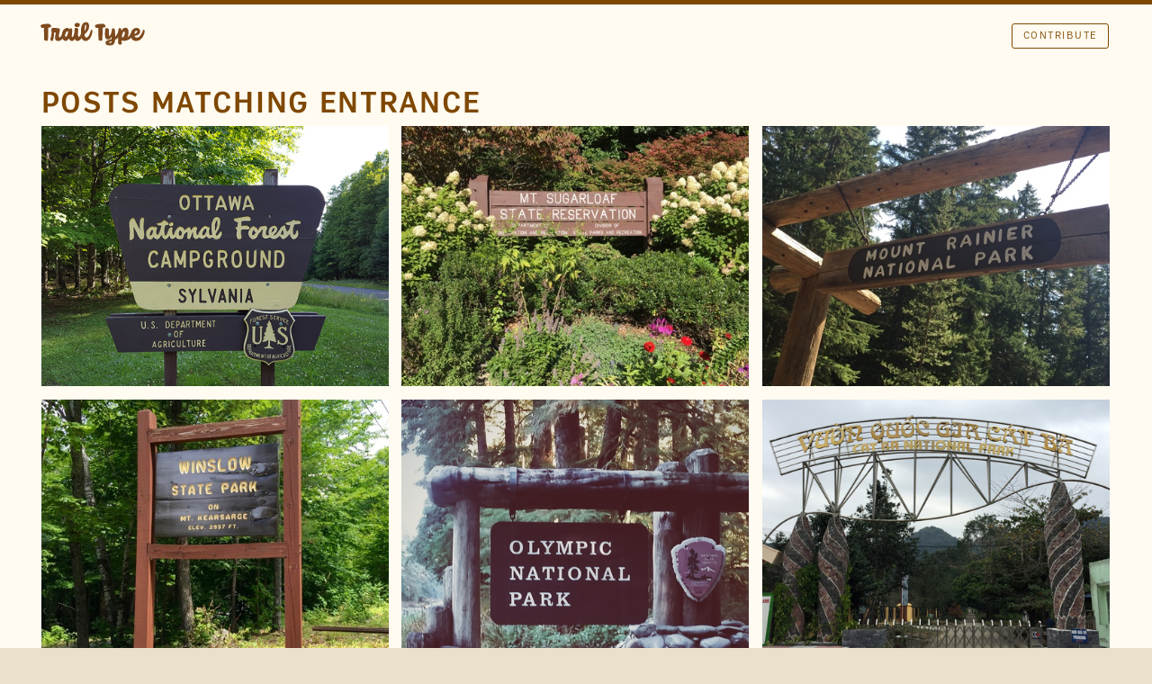

--- FILE ---
content_type: text/html; charset=utf-8
request_url: https://www.trailtype.com/posts?tag=Entrance
body_size: 23859
content:
<!DOCTYPE html>
<html class=''>
<head>
  <title>Trail Type</title>
  <meta name="viewport" content="width=device-width, initial-scale=1">
  <script type="text/javascript"> document.documentElement.className += " js-active page-loading"</script>

  <link rel="stylesheet" media="all" href="/assets/application-675f22d83f6a29b7660f530f5eebbfd9.css" data-turbolinks-track="true" />
  <script src="/assets/application-bb790dfca7cc8ccf41940b56fe6f25fc.js" data-turbolinks-track="true"></script>
  <meta name="csrf-param" content="authenticity_token" />
<meta name="csrf-token" content="t6eFbFY+LmKC661JT2R5XqPG/Se1hjE8cMSOpv/c2AO9EqUeFMQvupldGQU0pR7gHQQUIbPCcg6NOfhHOvCRRA==" />

  <meta name="twitter:site" content="@trailtype" />
  

  <link rel="apple-touch-icon" sizes="57x57" href="/apple-touch-icon-57x57.png">
  <link rel="apple-touch-icon" sizes="114x114" href="/apple-touch-icon-114x114.png">
  <link rel="apple-touch-icon" sizes="72x72" href="/apple-touch-icon-72x72.png">
  <link rel="apple-touch-icon" sizes="144x144" href="/apple-touch-icon-144x144.png">
  <link rel="apple-touch-icon" sizes="60x60" href="/apple-touch-icon-60x60.png">
  <link rel="apple-touch-icon" sizes="120x120" href="/apple-touch-icon-120x120.png">
  <link rel="apple-touch-icon" sizes="76x76" href="/apple-touch-icon-76x76.png">
  <link rel="apple-touch-icon" sizes="152x152" href="/apple-touch-icon-152x152.png">
  <link rel="apple-touch-icon" sizes="180x180" href="/apple-touch-icon-180x180.png">
  <link rel="icon" type="image/png" href="/favicon-192x192.png" sizes="192x192">
  <link rel="icon" type="image/png" href="/favicon-160x160.png" sizes="160x160">
  <link rel="icon" type="image/png" href="/favicon-96x96.png" sizes="96x96">
  <link rel="icon" type="image/png" href="/favicon-16x16.png" sizes="16x16">
  <link rel="icon" type="image/png" href="/favicon-32x32.png" sizes="32x32">
  <meta name="msapplication-TileColor" content="#7f4800">
  <meta name="msapplication-TileImage" content="/mstile-144x144.png">
</head>
<body>
  <div class="top-wrap">
    <header>
      <nav class='container'>
        <a class="no-underline logo float-left" href="https://www.trailtype.com/">TRAIL TYPE</a>

        <ul class='right-nav single-line align-with-logo'>
            <li><a class="btn small btn-outline" href="/contribute">Contribute</a></li>
        </ul>
        <div class="clear-both"></div>
      </nav>
      
    </header>
    <main class="container">
        <div class="padded-half">
    <h2>Posts matching  Entrance</h2>    
  </div>
<div class="loader-wrap">  
  <div class="masonify posts-list invisible-on-resize invisible-on-loading">

      <div class="post padded-half">
        <div class="inner relative hover-parent">
          <div class="no-lineheight">
            <img src="https://forestype.s3.amazonaws.com/uploads/post/image/366/medium_ottawa-01.jpg" alt="Medium ottawa 01" />
          </div>
          <div class="details detail-hover clearfix visible-on-hover color-reversed div-as-link" data-url="/posts/366">

            <div class="group-wrapper">
                <div class="group">
                  <h6>Location</h6>
                    <a href="/posts?location=Sylvania+Wilderness">Sylvania Wilderness</a>
                    <a href="/posts?location=MI">MI</a>
                </div>
              

                <div class="group">
                  <h6>Tags</h6>
                    <a href="/posts?tag=Router">Router</a>
                    <a href="/posts?tag=Wood">Wood</a>
                    <a href="/posts?tag=Entrance">Entrance</a>
                </div>
              
              <div class="group">
                <h6>Found By</h6>
                <a href="/posts?found_by=54">Matt Scott</a>
              </div>
              
            </div>
            
          </div>

        </div>
      </div>

      <div class="post padded-half">
        <div class="inner relative hover-parent">
          <div class="no-lineheight">
            <img src="https://forestype.s3.amazonaws.com/uploads/post/image/356/medium_IMG_5330.jpg" alt="Medium img 5330" />
          </div>
          <div class="details detail-hover clearfix visible-on-hover color-reversed div-as-link" data-url="/posts/356">

            <div class="group-wrapper">
                <div class="group">
                  <h6>Location</h6>
                    <a href="/posts?location=Mt.+Sugarloaf+State+Reservation">Mt. Sugarloaf State Reservation</a>
                    <a href="/posts?location=Deerfield">Deerfield</a>
                    <a href="/posts?location=Massachusetts">Massachusetts</a>
                    <a href="/posts?location=USA">USA</a>
                </div>
              

                <div class="group">
                  <h6>Tags</h6>
                    <a href="/posts?tag=Kerning">Kerning</a>
                    <a href="/posts?tag=Caps">Caps</a>
                    <a href="/posts?tag=Dremmel">Dremmel</a>
                    <a href="/posts?tag=Wood">Wood</a>
                    <a href="/posts?tag=Entrance">Entrance</a>
                </div>
              
              <div class="group">
                <h6>Found By</h6>
                <a href="/posts?found_by=7">David Jonathan Ross</a>
              </div>
              
            </div>
            
          </div>

        </div>
      </div>

      <div class="post padded-half">
        <div class="inner relative hover-parent">
          <div class="no-lineheight">
            <img src="https://forestype.s3.amazonaws.com/uploads/post/image/338/medium_IMG_3922.JPG" alt="Medium img 3922" />
          </div>
          <div class="details detail-hover clearfix visible-on-hover color-reversed div-as-link" data-url="/posts/338">

            <div class="group-wrapper">
                <div class="group">
                  <h6>Location</h6>
                    <a href="/posts?location=Mt.+Rainier">Mt. Rainier</a>
                    <a href="/posts?location=Washington">Washington</a>
                </div>
              

                <div class="group">
                  <h6>Tags</h6>
                    <a href="/posts?tag=Goofy">Goofy</a>
                    <a href="/posts?tag=Curvy">Curvy</a>
                    <a href="/posts?tag=Wood">Wood</a>
                    <a href="/posts?tag=Sans">Sans</a>
                    <a href="/posts?tag=Entrance">Entrance</a>
                </div>
              
              <div class="group">
                <h6>Found By</h6>
                <a href="/posts?found_by=1">Travis Kochel</a>
              </div>
              
            </div>
            
          </div>

        </div>
      </div>

      <div class="post padded-half">
        <div class="inner relative hover-parent">
          <div class="no-lineheight">
            <img src="https://forestype.s3.amazonaws.com/uploads/post/image/333/medium_IMG_2035.jpg" alt="Medium img 2035" />
          </div>
          <div class="details detail-hover clearfix visible-on-hover color-reversed div-as-link" data-url="/posts/333">

            <div class="group-wrapper">
                <div class="group">
                  <h6>Location</h6>
                    <a href="/posts?location=Mt+Kearsarge">Mt Kearsarge</a>
                    <a href="/posts?location=Winslow+State+Park">Winslow State Park</a>
                    <a href="/posts?location=Wilmot">Wilmot</a>
                    <a href="/posts?location=USA">USA</a>
                    <a href="/posts?location=New+Hampshire">New Hampshire</a>
                </div>
              

                <div class="group">
                  <h6>Tags</h6>
                    <a href="/posts?tag=Caps">Caps</a>
                    <a href="/posts?tag=Dremmel">Dremmel</a>
                    <a href="/posts?tag=Yellow">Yellow</a>
                    <a href="/posts?tag=Bowed">Bowed</a>
                    <a href="/posts?tag=Wood">Wood</a>
                    <a href="/posts?tag=Entrance">Entrance</a>
                </div>
              
              <div class="group">
                <h6>Found By</h6>
                <a href="/posts?found_by=7">David Jonathan Ross</a>
              </div>
              
            </div>
            
          </div>

        </div>
      </div>

      <div class="post padded-half">
        <div class="inner relative hover-parent">
          <div class="no-lineheight">
            <img src="https://forestype.s3.amazonaws.com/uploads/post/image/287/medium_2015-11-28_12.38.55_1.jpg" alt="Medium 2015 11 28 12.38.55 1" />
          </div>
          <div class="details detail-hover clearfix visible-on-hover color-reversed div-as-link" data-url="/posts/287">

            <div class="group-wrapper">
                <div class="group">
                  <h6>Location</h6>
                    <a href="/posts?location=Olympic+National+Park">Olympic National Park</a>
                    <a href="/posts?location=Washington">Washington</a>
                </div>
              

                <div class="group">
                  <h6>Tags</h6>
                    <a href="/posts?tag=Slab">Slab</a>
                    <a href="/posts?tag=NPS+Arrowhead">NPS Arrowhead</a>
                    <a href="/posts?tag=Serif">Serif</a>
                    <a href="/posts?tag=Wood">Wood</a>
                    <a href="/posts?tag=Entrance">Entrance</a>
                </div>
              
              <div class="group">
                <h6>Found By</h6>
                <a href="/posts?found_by=63">Djambel</a>
              </div>
              
            </div>
            
          </div>

        </div>
      </div>

      <div class="post padded-half">
        <div class="inner relative hover-parent">
          <div class="no-lineheight">
            <img src="https://forestype.s3.amazonaws.com/uploads/post/image/282/medium_IMG_3782_2.jpg" alt="Medium img 3782 2" />
          </div>
          <div class="details detail-hover clearfix visible-on-hover color-reversed div-as-link" data-url="/posts/282">

            <div class="group-wrapper">
                <div class="group">
                  <h6>Location</h6>
                    <a href="/posts?location=Cat+Ba+National+Park">Cat Ba National Park</a>
                    <a href="/posts?location=Vietnam">Vietnam</a>
                </div>
              

                <div class="group">
                  <h6>Tags</h6>
                    <a href="/posts?tag=Typeface">Typeface</a>
                    <a href="/posts?tag=Archway">Archway</a>
                    <a href="/posts?tag=Sans">Sans</a>
                    <a href="/posts?tag=Entrance">Entrance</a>
                </div>
              
              <div class="group">
                <h6>Found By</h6>
                <a href="/posts?found_by=7">David Jonathan Ross</a>
              </div>
              
            </div>
            
          </div>

        </div>
      </div>

      <div class="post padded-half">
        <div class="inner relative hover-parent">
          <div class="no-lineheight">
            <img src="https://forestype.s3.amazonaws.com/uploads/post/image/246/medium_IMG_4491.jpg" alt="Medium img 4491" />
          </div>
          <div class="details detail-hover clearfix visible-on-hover color-reversed div-as-link" data-url="/posts/246">

            <div class="group-wrapper">
                <div class="group">
                  <h6>Location</h6>
                    <a href="/posts?location=Rocky+Mountain+National+Park">Rocky Mountain National Park</a>
                    <a href="/posts?location=Colorado">Colorado</a>
                </div>
              

                <div class="group">
                  <h6>Tags</h6>
                    <a href="/posts?tag=Nps+Shield">Nps Shield</a>
                    <a href="/posts?tag=Serif">Serif</a>
                    <a href="/posts?tag=Wood">Wood</a>
                    <a href="/posts?tag=Paint">Paint</a>
                    <a href="/posts?tag=Entrance">Entrance</a>
                </div>
              
              <div class="group">
                <h6>Found By</h6>
                <a href="/posts?found_by=2">Lizy Gershenzon</a>
              </div>
              
            </div>
            
          </div>

        </div>
      </div>

      <div class="post padded-half">
        <div class="inner relative hover-parent">
          <div class="no-lineheight">
            <img src="https://forestype.s3.amazonaws.com/uploads/post/image/265/medium_IMG_4964.jpg" alt="Medium img 4964" />
          </div>
          <div class="details detail-hover clearfix visible-on-hover color-reversed div-as-link" data-url="/posts/265">

            <div class="group-wrapper">
                <div class="group">
                  <h6>Location</h6>
                    <a href="/posts?location=Cove+Palisades+State+Park">Cove Palisades State Park</a>
                    <a href="/posts?location=Oregon">Oregon</a>
                </div>
              

                <div class="group">
                  <h6>Tags</h6>
                    <a href="/posts?tag=Curvy">Curvy</a>
                    <a href="/posts?tag=Router">Router</a>
                    <a href="/posts?tag=Shield">Shield</a>
                    <a href="/posts?tag=Wood">Wood</a>
                    <a href="/posts?tag=Paint">Paint</a>
                    <a href="/posts?tag=Sans">Sans</a>
                    <a href="/posts?tag=Entrance">Entrance</a>
                </div>
              
              <div class="group">
                <h6>Found By</h6>
                <a href="/posts?found_by=2">Lizy Gershenzon</a>
              </div>
              
            </div>
            
          </div>

        </div>
      </div>

      <div class="post padded-half">
        <div class="inner relative hover-parent">
          <div class="no-lineheight">
            <img src="https://forestype.s3.amazonaws.com/uploads/post/image/229/medium_IMG_0186.jpg" alt="Medium img 0186" />
          </div>
          <div class="details detail-hover clearfix visible-on-hover color-reversed div-as-link" data-url="/posts/229">

            <div class="group-wrapper">
                <div class="group">
                  <h6>Location</h6>
                    <a href="/posts?location=Mount+Cardigan+State+Forest">Mount Cardigan State Forest</a>
                    <a href="/posts?location=New+Hampshire">New Hampshire</a>
                </div>
              

                <div class="group">
                  <h6>Tags</h6>
                    <a href="/posts?tag=Curvy">Curvy</a>
                    <a href="/posts?tag=Router">Router</a>
                    <a href="/posts?tag=Bowed">Bowed</a>
                    <a href="/posts?tag=Wood">Wood</a>
                    <a href="/posts?tag=Entrance">Entrance</a>
                </div>
              
              <div class="group">
                <h6>Found By</h6>
                <a href="/posts?found_by=7">David Jonathan Ross</a>
              </div>
              
            </div>
            
          </div>

        </div>
      </div>

      <div class="post padded-half">
        <div class="inner relative hover-parent">
          <div class="no-lineheight">
            <img src="https://forestype.s3.amazonaws.com/uploads/post/image/106/medium_Volcanoes.JPG" alt="Medium volcanoes" />
          </div>
          <div class="details detail-hover clearfix visible-on-hover color-reversed div-as-link" data-url="/posts/106">

            <div class="group-wrapper">
                <div class="group">
                  <h6>Location</h6>
                    <a href="/posts?location=Volcanoes+National+Park">Volcanoes National Park</a>
                    <a href="/posts?location=Big+Island">Big Island</a>
                    <a href="/posts?location=Hawaii">Hawaii</a>
                </div>
              

                <div class="group">
                  <h6>Tags</h6>
                    <a href="/posts?tag=High+Contrast">High Contrast</a>
                    <a href="/posts?tag=NPS+Arrowhead">NPS Arrowhead</a>
                    <a href="/posts?tag=Sans">Sans</a>
                    <a href="/posts?tag=Entrance">Entrance</a>
                </div>
              
              <div class="group">
                <h6>Found By</h6>
                <a href="/posts?found_by=2">Lizy Gershenzon</a>
              </div>
              
            </div>
            
          </div>

        </div>
      </div>

      <div class="post padded-half">
        <div class="inner relative hover-parent">
          <div class="no-lineheight">
            <img src="https://forestype.s3.amazonaws.com/uploads/post/image/90/medium_mt-hood-ntl-forest-shield.JPG" alt="Medium mt hood ntl forest shield" />
          </div>
          <div class="details detail-hover clearfix visible-on-hover color-reversed div-as-link" data-url="/posts/90">

            <div class="group-wrapper">
                <div class="group">
                  <h6>Location</h6>
                    <a href="/posts?location=Lolo+Pass">Lolo Pass</a>
                    <a href="/posts?location=Oregon">Oregon</a>
                    <a href="/posts?location=Mt.+Hood">Mt. Hood</a>
                </div>
              

                <div class="group">
                  <h6>Tags</h6>
                    <a href="/posts?tag=Shield">Shield</a>
                    <a href="/posts?tag=Condensed">Condensed</a>
                    <a href="/posts?tag=Serif">Serif</a>
                    <a href="/posts?tag=Wood">Wood</a>
                    <a href="/posts?tag=Sans">Sans</a>
                    <a href="/posts?tag=Entrance">Entrance</a>
                </div>
              
              <div class="group">
                <h6>Found By</h6>
                <a href="/posts?found_by=1">Travis Kochel</a>
              </div>
              
            </div>
            
          </div>

        </div>
      </div>

      <div class="post padded-half">
        <div class="inner relative hover-parent">
          <div class="no-lineheight">
            <img src="https://forestype.s3.amazonaws.com/uploads/post/image/70/medium_beacon_rock.jpg" alt="Medium beacon rock" />
          </div>
          <div class="details detail-hover clearfix visible-on-hover color-reversed div-as-link" data-url="/posts/70">

            <div class="group-wrapper">
                <div class="group">
                  <h6>Location</h6>
                    <a href="/posts?location=Beacon+Rock+State+Park">Beacon Rock State Park</a>
                    <a href="/posts?location=Washington">Washington</a>
                </div>
              

                <div class="group">
                  <h6>Tags</h6>
                    <a href="/posts?tag=Rock">Rock</a>
                    <a href="/posts?tag=Stone">Stone</a>
                    <a href="/posts?tag=Painted">Painted</a>
                    <a href="/posts?tag=Geometric">Geometric</a>
                    <a href="/posts?tag=Entrance">Entrance</a>
                </div>
              
              <div class="group">
                <h6>Found By</h6>
                <a href="/posts?found_by=13">Tyler Lang</a>
              </div>
              
            </div>
            
          </div>

        </div>
      </div>

      <div class="post padded-half">
        <div class="inner relative hover-parent">
          <div class="no-lineheight">
            <img src="https://forestype.s3.amazonaws.com/uploads/post/image/6/medium_mt-hood-national-forest-lolo-pass.JPG" alt="Medium mt hood national forest lolo pass" />
          </div>
          <div class="details detail-hover clearfix visible-on-hover color-reversed div-as-link" data-url="/posts/6">

            <div class="group-wrapper">
                <div class="group">
                  <h6>Location</h6>
                    <a href="/posts?location=Lolo+Pass">Lolo Pass</a>
                    <a href="/posts?location=Oregon">Oregon</a>
                    <a href="/posts?location=Mt.+Hood">Mt. Hood</a>
                </div>
              

                <div class="group">
                  <h6>Tags</h6>
                    <a href="/posts?tag=Wood">Wood</a>
                    <a href="/posts?tag=Paint">Paint</a>
                    <a href="/posts?tag=Script">Script</a>
                    <a href="/posts?tag=Sans">Sans</a>
                    <a href="/posts?tag=Highway+Gothic">Highway Gothic</a>
                    <a href="/posts?tag=National+Forest+Sign">National Forest Sign</a>
                    <a href="/posts?tag=Entrance">Entrance</a>
                </div>
              
              <div class="group">
                <h6>Found By</h6>
                <a href="/posts?found_by=1">Travis Kochel</a>
              </div>
              
            </div>
            
          </div>

        </div>
      </div>
  </div>
  <div class="show-on-loading loader">
    <div class="spinner">
      <div class="rect1"></div>
      <div class="rect2"></div>
      <div class="rect3"></div>
      <div class="rect4"></div>
      <div class="rect5"></div>
    </div>
  </div>
</div>

<div class="pagination clearfix">
  
</div>

    </main>
    
  </div>

  <footer>
    <div class="container clearfix">
      
      <div class="grid grid-sm one-fourth ">
        <p>A collection of type found <br> in the wilderness.</p>
        <p>Site by <a target="_blank" href="https://www.scribbletone.com">Scribble Tone</a>, with lots of outside <a href="/contribute">contributors</a>.</p>
        <p><a href="/terms">Terms of Submission</a></p>
      </div>

      
      
      <div class="grid grid-sm one-fourth">
        <p>
          Logo set in <a target="_blank" href="https://www.futurefonts.xyz/ohno/coniferous?ref=192">Coniferous</a> by <a target="_blank" href="https://ohnotype.co/">OHNO</a>.
        </p>
        <p>
          All other type set in <a target="_blank" href="https://djr.com/output/">Output Sans</a> by <a target="_blank" href="https://djr.com/">David&nbsp;Jonathan&nbsp;Ross</a>.
        </p>
      </div>

      <div class="grid grid-sm one-fourth">
        <p>
          <a target="_blank" href="http://feeds.feedburner.com/trailtype/byBk">Feeds</a>
        </p>
        <p>
          <a href="https://twitter.com/trailtype">@trailtype</a>
        </p>
        
      </div>

      <div class="grid grid-sm one-fourth shield-column">
        <img class="shield-icon" src="/assets/TrailType-Icon-2-5fa8797bc400a8a8cb6c6574d20bf4d0.svg" alt="Trailtype icon 2" />  
      </div>
      
    </div>
  </footer>


<!-- Natural Atlas Widget -->
<script type="text/javascript">!function(){var t="NaturalAtlas",e=document,n=window,a="__key",o="_v",r="_o",i=void 0,s=function(t){var n=e.readyState;"complete"===n||"interactive"===n?t():e.attachEvent?e.attachEvent("onreadystatechange",function(){"interactive"===e.readyState&&t()}):e.addEventListener&&e.addEventListener("DOMContentLoaded",t)},c=n[t]=n[t]||{};c[o]||(c[o]="0.2");var l=[];c.__onReady=function(){for(;l.length;)l.pop()(c)},c.setVersion=function(t){var e=arguments.length>1&&void 0!==arguments[1]?arguments[1]:null;c[o]=t,c[r]=e},c.setClientKey=function(t){c[a]=t},c.onReady=function(t){if(!c[a])return void console.error("[naturalatlas.js] Key must be set with setClientKey() before calling onReady(), onAllReady()");if(!i){i=!0;var n=c[r]?"-"+c[r]:"",s=c[o]+n,d=e.createElement("script");d.type="text/javascript",d.async=!0,d.src="https://js.naturalatlas.com/v"+s+n+"/naturalatlas.js";var u=e.getElementsByTagName("script")[0];u.parentNode.insertBefore(d,u)}c.__loaded&&t(c),l.push(t)},c.onAllReady=function(t){c.onReady(function(){s(t)})}}();</script>
<script type="text/javascript">
  NaturalAtlas.setVersion('0.2');
  NaturalAtlas.setClientKey('eyJ0eXAiOiJKV1QiLCJhbGciOiJIUzI1NiJ9.eyJqdGkiOiJhay1jajVveTAwa3AwMDAwcTRxa3MwZzNqcDRwIiwibmFfYXBwIjoxMDAwLCJpYXQiOjE1MDEzMTEzMjV9.v9FRl4kMO7BEZV9VuFUmyhA6kA-eQAxfvqCu-vSIHUo');
  NaturalAtlas.onReady(function() {
    NaturalAtlas.initWidgets();
  });
</script>

</body>
</html>


--- FILE ---
content_type: text/css
request_url: https://www.trailtype.com/assets/application-675f22d83f6a29b7660f530f5eebbfd9.css
body_size: 3169
content:
/*! normalize.css v4.1.1 | MIT License | github.com/necolas/normalize.css */html{font-family:sans-serif;-ms-text-size-adjust:100%;-webkit-text-size-adjust:100%}body{margin:0}article,aside,details,figcaption,figure,footer,header,main,menu,nav,section,summary{display:block}audio,canvas,progress,video{display:inline-block}audio:not([controls]){display:none;height:0}progress{vertical-align:baseline}template,[hidden]{display:none}a{background-color:transparent;-webkit-text-decoration-skip:objects}a:active,a:hover{outline-width:0}abbr[title]{border-bottom:none;text-decoration:underline;text-decoration:underline dotted}b,strong{font-weight:inherit}b,strong{font-weight:bolder}dfn{font-style:italic}h1{font-size:2em;margin:0.67em 0}mark{background-color:#ff0;color:#000}small{font-size:80%}sub,sup{font-size:75%;line-height:0;position:relative;vertical-align:baseline}sub{bottom:-0.25em}sup{top:-0.5em}img{border-style:none}svg:not(:root){overflow:hidden}code,kbd,pre,samp{font-family:monospace, monospace;font-size:1em}figure{margin:1em 40px}hr{box-sizing:content-box;height:0;overflow:visible}button,input,select,textarea{font:inherit;margin:0}optgroup{font-weight:bold}button,input{overflow:visible}button,select{text-transform:none}button,html [type="button"],[type="reset"],[type="submit"]{-webkit-appearance:button}button::-moz-focus-inner,[type="button"]::-moz-focus-inner,[type="reset"]::-moz-focus-inner,[type="submit"]::-moz-focus-inner{border-style:none;padding:0}button:-moz-focusring,[type="button"]:-moz-focusring,[type="reset"]:-moz-focusring,[type="submit"]:-moz-focusring{outline:1px dotted ButtonText}fieldset{border:1px solid #c0c0c0;margin:0 2px;padding:0.35em 0.625em 0.75em}legend{box-sizing:border-box;color:inherit;display:table;max-width:100%;padding:0;white-space:normal}textarea{overflow:auto}[type="checkbox"],[type="radio"]{box-sizing:border-box;padding:0}[type="number"]::-webkit-inner-spin-button,[type="number"]::-webkit-outer-spin-button{height:auto}[type="search"]{-webkit-appearance:textfield;outline-offset:-2px}[type="search"]::-webkit-search-cancel-button,[type="search"]::-webkit-search-decoration{-webkit-appearance:none}::-webkit-input-placeholder{color:inherit;opacity:0.54}::-webkit-file-upload-button{-webkit-appearance:button;font:inherit}@font-face{src:url(/assets/OutputSans-Regular-8f7a17df0b951a9a756c07eb72ffbeb7.eot);src:url(/assets/OutputSans-Regular-8f7a17df0b951a9a756c07eb72ffbeb7.eot?#) format("embedded-opentype"),url(/assets/OutputSans-Regular-bbf1aa0d9b39644425cd5ee5a1b7ede1.woff2) format("woff2"),url(/assets/OutputSans-Regular-e10eb905053fa31d28fd7017006ba164.woff) format("woff");font-family:'OutputSans';font-style:normal;font-weight:normal}@font-face{src:url(/assets/OutputSans-Bold-7a2fb1697c3a5d9f80091ad05b9cb3dd.eot);src:url(/assets/OutputSans-Bold-7a2fb1697c3a5d9f80091ad05b9cb3dd.eot?#) format("embedded-opentype"),url(/assets/OutputSans-Bold-35b3502cbca6dcc92c0872ca2858e04b.woff2) format("woff2"),url(/assets/OutputSans-Bold-495a656c67443655ea4afcac3573b7a6.woff) format("woff");font-family:'OutputSans';font-style:normal;font-weight:bold}html,body{height:auto;position:relative}ul,li{margin:0;padding:0}ul.single-line li{display:-moz-inline-stack;display:inline-block;vertical-align:middle;*vertical-align:auto;zoom:1;*display:inline;list-style:none}ul.no-bullets li{list-style:none}ul.padded-list li{padding:.5em 0}ul.ruled li{border-top:1px solid #ebe0cc;padding-top:1em;padding-bottom:1em}ol{padding:0}ol li{margin-bottom:.5em}img{max-width:100%}table,.table{width:100%;border-top:1px solid #7f4800}table th,.table th{text-align:left}table th,table td,.table th,.table td{padding:.5em;border-bottom:1px solid #7f4800}section{margin-bottom:2em}body{background-color:#ebe0cc;color:#7f4800}.top-wrap{background-color:#fffbf0}a{-webkit-transition:color 0.1s;-moz-transition:color 0.1s;-o-transition:color 0.1s;transition:color 0.1s;-webkit-transition:border-color 0.1s;-moz-transition:border-color 0.1s;-o-transition:border-color 0.1s;transition:border-color 0.1s;background-image:linear-gradient(transparent 95%,#7f4800 95%);color:#7f4800;text-decoration:none}a:hover{color:#009354;background-image:linear-gradient(transparent 95%,#009354 95%)}a:active{color:#006037;background-image:linear-gradient(transparent 95%,#006037 95%)}a.no-underline{background-image:linear-gradient(transparent 95%,transparent 95%)}.color-reversed{color:#fffbf0}.color-reversed a,.color-reversed .tag{background-image:linear-gradient(transparent 95%,#fffbf0 95%);color:#fffbf0}.color-reversed a:hover,.color-reversed .tag:hover{background-image:linear-gradient(transparent 95%,#fcf403 95%);color:#fcf403}.color-reversed a:active,.color-reversed .tag:active{background-image:linear-gradient(transparent 95%,#7fc7a2 95%);color:#7fc7a2}.tag{border:1px solid #7f4800}.tag:hover{color:#009354;border-color:#009354}.tag:active{color:#006037;border-color:#006037}.btn{background-color:#7f4800;color:#fffbf0;border:1px solid transparent}.btn:hover{background-color:#009354;color:#fffbf0}.btn:active{background-color:#006037;color:#fffbf0}.btn.btn-outline{background-image:linear-gradient(transparent 95%,transparent 95%);background-color:transparent;color:#7f4800;border-color:#7f4800}.btn.btn-outline:hover{background-color:#7f4800;color:#fffbf0}.btn.btn-outline:active{background-color:black;color:#fffbf0;border-color:black}.no-underline{background-image:linear-gradient(transparent 95%,transparent 95%)}.image-link{line-height:0;border:none}.image-link,.image-link:hover,.image-link:active{background-image:linear-gradient(transparent 95%,transparent 95%)}.image-link .normal-line-height{line-height:1.3em}.pointer{cursor:pointer}.tag{display:-moz-inline-stack;display:inline-block;vertical-align:middle;*vertical-align:auto;zoom:1;*display:inline;padding:.5em;font-size:.65em;text-transform:uppercase;letter-spacing:.05em}.detail-hover{-webkit-box-sizing:border-box;-moz-box-sizing:border-box;box-sizing:border-box;padding:1.75em 2em;position:absolute;top:0;left:0;width:100%;height:100%;background-color:rgba(0,147,84,0.7);color:#fffbf0;cursor:pointer}.detail-hover .full-box{z-index:1}.detail-hover .group-wrapper{position:relative;z-index:10}.detail-hover .group{max-width:21em}.details .group{margin-bottom:1em}.loader-wrap{position:relative}.loader{position:absolute;top:0;left:0;width:100%;height:100%}.pagination .btn{display:block;text-align:center;width:100%}.pagination .prev,.pagination .next{-webkit-box-sizing:border-box;-moz-box-sizing:border-box;box-sizing:border-box;width:50%}.pagination .prev{float:left;padding:.5em}.pagination .next{float:right;padding:.5em}.truncate{white-space:nowrap;overflow:hidden;text-overflow:ellipsis;display:block}.small-map{width:100%;height:300px}.click-to-open-files-fallback{display:none}.form-control,input,textarea{-webkit-box-sizing:border-box;-moz-box-sizing:border-box;box-sizing:border-box;-webkit-border-radius:3px;-moz-border-radius:3px;-ms-border-radius:3px;-o-border-radius:3px;border-radius:3px;display:block;width:100%;padding:0 0.75em;font-size:1em;line-height:1.4em;background-image:none;margin-bottom:.25em;border:1px solid #7f4800;color:#7f4800;background-color:transparent}.form-control,input{vertical-align:middle;height:2.5em}textarea{height:5em;padding-top:0.75em}input.boolean{display:-moz-inline-stack;display:inline-block;vertical-align:middle;*vertical-align:auto;zoom:1;*display:inline;width:auto;margin-right:.5em;height:auto}input.file{border:none;padding:0}input:focus,textarea:focus{outline:none;border:1px solid black}input:focus.transparent,textarea:focus.transparent{border-color:transparent}input:focus.btn,textarea:focus.btn{border:1px solid transparent}.input{margin-bottom:1em}.input.boolean{margin-bottom:.5em}.btn{-webkit-transition:all 0.1s;-moz-transition:all 0.1s;-o-transition:all 0.1s;transition:all 0.1s;-webkit-box-sizing:border-box;-moz-box-sizing:border-box;box-sizing:border-box;-webkit-border-radius:3px;-moz-border-radius:3px;-ms-border-radius:3px;-o-border-radius:3px;border-radius:3px;display:-moz-inline-stack;display:inline-block;vertical-align:middle;*vertical-align:auto;zoom:1;*display:inline;width:auto;padding:.65em 1em;font-size:1em;letter-spacing:1.5px;line-height:1em;text-transform:uppercase;margin-right:.2em}.btn.big{font-size:1.5em}.btn.wide{padding:.5em 1.8em}.btn.small{font-size:.8em}.btn.x-small{font-size:.7em}.btn.oval{-webkit-border-radius:100px;-moz-border-radius:100px;-ms-border-radius:100px;-o-border-radius:100px;border-radius:100px}.open-file-browser-trigger{margin-bottom:.7em}.form-actions{margin-bottom:.5em}.hint,.error{font-size:.75em;display:block}.error{color:red}.alert-error{background-color:red;color:#fffbf0;padding:.5em;margin-bottom:1em}.clearfix{overflow:hidden;*zoom:1}.clear-both{clear:both}.relative{position:relative}.absolute{position:absolute}.fixed{position:fixed}.container{width:94%;margin-left:auto;margin-right:auto}.clearit{clear:both;height:0;opacity:0}.padded,.padded-half{-webkit-box-sizing:border-box;-moz-box-sizing:border-box;box-sizing:border-box}.padded{padding:1em}.padded-half{padding:.5em}.padded-top{padding-top:1em}.padded-right{padding-right:1em}.padded-bottom{padding-bottom:1em}.padded-left{padding-left:1em}.padded-half-top{padding-top:.5em}.padded-half-right{padding-right:.5em}.padded-half-bottom{padding-bottom:.5em}.padded-half-left{padding-left:.5em}.add-top-margin{margin-top:1em}.add-right-margin{margin-right:1em}.add-bottom-margin{margin-bottom:1em}.add-left-margin{margin-left:1em}.add-top-margin-double{margin-top:2em}.add-right-margin-double{margin-right:2em}.add-bottom-margin-double{margin-bottom:2em}.add-left-margin-double{margin-left:2em}.float-right{float:right}.float-left{float:left}.float-none{float:none}.display-block{display:block}.display-inline{display:inline}.display-inline-block{display:-moz-inline-stack;display:inline-block;vertical-align:middle;*vertical-align:auto;zoom:1;*display:inline}.no-lineheight{line-height:0}.border-all{-webkit-box-sizing:bordered-box;-moz-box-sizing:bordered-box;box-sizing:bordered-box;border:1px solid #7f4800;padding:1em}.border-top{border-top:1px solid #7f4800;padding-top:.75em}.shaded-box{background-color:#ebe0cc;padding:1em}.grid-centered{margin-left:auto;margin-right:auto}.grid{-webkit-box-sizing:border-box;-moz-box-sizing:border-box;box-sizing:border-box;float:left;padding-left:.5em;padding-right:.5em}.grid-padding{-webkit-box-sizing:border-box;-moz-box-sizing:border-box;box-sizing:border-box;padding-left:.5em;padding-right:.5em}.half{width:100%}@media (min-width: 600px){.half{width:50%}}.one-third{width:33.33333%}.two-thirds{width:66.66666%}.one-fourth{width:25%}.two-fourths{width:50%}.three-fourths{width:75%}@media (max-width: 600px){.grid-sm{width:100%}}@media (max-width: 800px){.grid-md{width:100%}}@media (max-width: 1000px){.grid-lg{width:100%}}@media (max-width: 1200px){.grid-xl{width:100%}}@media (max-width: 1400px){.grid-xxl{width:100%}}.full-box{width:100%;height:100%}.full-box.absolute{top:0;left:0}.full-width{-webkit-box-sizing:border-box;-moz-box-sizing:border-box;box-sizing:border-box;width:100%}.full-width.btn{text-align:center}main{padding-top:1em;padding-bottom:4em}body,.top-wrap,main{min-height:375px}.spinner{margin:100px auto;width:50px;height:30px;text-align:center;font-size:10px}.spinner>div{background-color:rgba(127,72,0,0.2);height:100%;width:6px;display:inline-block;-webkit-animation:stretchdelay 1.2s infinite ease-in-out;animation:stretchdelay 1.2s infinite ease-in-out}.spinner .rect2{-webkit-animation-delay:-1.1s;animation-delay:-1.1s}.spinner .rect3{-webkit-animation-delay:-1.0s;animation-delay:-1.0s}.spinner .rect4{-webkit-animation-delay:-0.9s;animation-delay:-0.9s}.spinner .rect5{-webkit-animation-delay:-0.8s;animation-delay:-0.8s}@-webkit-keyframes stretchdelay{0%,40%,100%{-webkit-transform:scaleY(0.6)}20%{-webkit-transform:scaleY(1)}}@keyframes stretchdelay{0%,40%,100%{transform:scaleY(0.6);-webkit-transform:scaleY(0.6)}20%{transform:scaleY(1);-webkit-transform:scaleY(1)}}header{border-top:5px solid #7f4800;padding:1em .5em}header a{border:none}header .logo{text-transform:uppercase;letter-spacing:.1em;font-weight:bold;text-indent:-9999em;overflow:hidden;position:relative;left:-.2em;background:transparent url(/assets/TrailType-Logo-Coniferous-1bd209b380f06dd96ef4312f0af10f71.svg) no-repeat 0 0;background-size:100% 200%;width:122px;height:40px}header .logo:hover{background-position:0 -40px}header nav li{margin-left:.5em}header nav li:first-child{margin-left:0}header .align-with-logo{margin-top:6px}header .right-nav{clear:both;float:left}@media (min-width: 600px){header .right-nav{clear:none;float:right}}footer{padding-top:2em;padding-bottom:2em;font-size:.8em}footer .shield-column{display:none;text-align:right}@media (min-width: 600px){footer .shield-column{display:block}}footer .shield-icon{width:40px}.posts-list{position:relative;top:-0.5em}.posts-list .post{-webkit-box-sizing:border-box;-moz-box-sizing:border-box;box-sizing:border-box;width:100%;position:relative}@media (min-width: 600px){.posts-list .post{width:50%}}@media (min-width: 1200px){.posts-list .post{width:33.3%}}.posts-list .post img{width:100%}.mobile .posts-list .group-wrapper{display:none}.comment.deleted .delete-comment{display:none}.comment.deleted .message{color:#d8c5a8}.resizing .invisible-on-resize{opacity:0}.mobile .resizing .invisible-on-resize{opacity:1}.show-on-hover{display:none}.hover-parent:hover .show-on-hover{display:block}.visible-on-hover{opacity:0;z-index:-999}.hover-parent:hover .visible-on-hover{-webkit-transition:opacity 0.15s;-moz-transition:opacity 0.15s;-o-transition:opacity 0.15s;transition:opacity 0.15s;opacity:1;z-index:1}.show-on-loading{display:none}.page-loading .invisible-on-loading{opacity:0}.page-loading .show-on-loading{display:block}.page-loading .mobile .invisible-on-loading{opacity:1}.page-loading .mobile .show-on-loading{display:none}@media (max-width: 800px){.hide-below-md{display:none}}body{font-family:"OutputSans", helvetica, verdana, sans-serif;font-size:92%;line-height:1.4;color:#7f4800;text-rendering:optimizeLegibility;font-feature-settings:"ss04", "ss06"}p{margin:0 0 .5em 0;max-width:40em}h1,h2,h3,h4,h5,h6{margin:0;font-weight:bold;text-transform:uppercase;letter-spacing:.05em;line-height:1.1em}h1{font-size:3em;margin-bottom:.5em}h2{font-size:2.25em}h3{font-size:1.777em}h4{font-size:1.333em;margin-bottom:.5em}h5{font-size:1em;margin-bottom:1em}h6{font-size:.75em}.intro-text{font-size:1.3em}small,.font_small{font-size:0.75em}.text-right{text-align:right}


--- FILE ---
content_type: application/javascript
request_url: https://js.naturalatlas.com/v0.2/naturalatlas.js
body_size: 251604
content:
/*! naturalatlas.js v0.2.130 (a4c410d) - Copyright (C) 2019 Natural Atlas, Inc. */
!function(t,e){"object"==typeof exports&&"object"==typeof module?module.exports=e():"function"==typeof define&&define.amd?define([],e):"object"==typeof exports?exports.naturalatlas=e():t.naturalatlas=e()}(window,function(){return function(n){var i={};function r(t){if(i[t])return i[t].exports;var e=i[t]={i:t,l:!1,exports:{}};return n[t].call(e.exports,e,e.exports,r),e.l=!0,e.exports}return r.m=n,r.c=i,r.d=function(t,e,n){r.o(t,e)||Object.defineProperty(t,e,{configurable:!1,enumerable:!0,get:n})},r.r=function(t){Object.defineProperty(t,"__esModule",{value:!0})},r.n=function(t){var e=t&&t.__esModule?function(){return t.default}:function(){return t};return r.d(e,"a",e),e},r.o=function(t,e){return Object.prototype.hasOwnProperty.call(t,e)},r.p="",r(r.s=434)}([function(t,e,n){Object.defineProperty(e,"__esModule",{value:!0}),e.remapClassNames=e.createClassName=e.createElement=e.appendChild=void 0,e.addEventListener=function(t,e,n){t.attachEvent?t.attachEvent("on"+e,n):t.addEventListener&&t.addEventListener(e,n)},e.removeEventListener=function(t,e,n){t.detachEvent?t.detachEvent("on"+e,n):t.removeEventListener&&t.removeEventListener(e,n)},e.toggleClassName=function(t,e,n,i){var r=u(e,n).split(/\s+/),o=t.split(/\s+/);return(i?(0,a.default)(o,r):o.filter(function(t){return!(-1<r.indexOf(t))})).join(" ")},e.findParent=function(t,e){for(;t;){if(e(t))return t;t=t.parentNode}},e.findParentWithAttribute=function(t,e){for(;t;){if(t.hasAttribute&&t.hasAttribute(e))return t;t=t.parentNode}},e.measureAsHiddenElement=function(t){var e=1<arguments.length&&void 0!==arguments[1]?arguments[1]:null,n=2<arguments.length&&void 0!==arguments[2]&&arguments[2],i=void 0;t.parentNode||((i=s("div")).className=u(!1,"na-sandbox",n&&"na-inherit-fonts"),i.appendChild(t),document.body.appendChild(i));var r=(e?e(t):t).getBoundingClientRect();return i&&document.body.removeChild(i),r},e.insertAfter=function(t,e){var n=e.parentNode,i=e.nextSibling;n&&(i?n.insertBefore(t,i):n.appendChild(t))},e.insertBeginning=function(t,e){e.firstChild?e.insertBefore(t,e.firstChild):e.appendChild(t)};var i=r(n(59)),a=r(n(281)),o=r(n(9));function r(t){return t&&t.__esModule?t:{default:t}}e.appendChild=function(t,e){return e&&t.appendChild(e)};var s=e.createElement=function(t){return document.createElement(t)},u=e.createClassName=function(e){for(var t=arguments.length,n=Array(1<t?t-1:0),i=1;i<t;i++)n[i-1]=arguments[i];var r=[];return n.forEach(function(t){o.default[t]&&r.push(o.default[t]),e&&/^na-/.test(t)&&r.push(t)}),r.join(" ")};e.remapClassNames=(0,i.default)(function(t){return t?t.trim().split(/\s+/).map(function(t){return o.default[t]||(e=t,n="c"+String(Math.random()).substring(3),o.default[e]=n);var e,n}).join(" "):null})},function(t,e,n){n(342),t.exports=n(12).Object.assign},function(t,b,x){"use strict";x.r(b),function(t){x.d(b,"h",function(){return n}),x.d(b,"createElement",function(){return n}),x.d(b,"cloneElement",function(){return i}),x.d(b,"Component",function(){return d}),x.d(b,"render",function(){return y}),x.d(b,"rerender",function(){return a}),x.d(b,"options",function(){return E});var E={},u=[],l=[];function n(t,e){var n,i,r,o,a=l;for(o=arguments.length;2<o--;)u.push(arguments[o]);for(e&&null!=e.children&&(u.length||u.push(e.children),delete e.children);u.length;)if((i=u.pop())&&void 0!==i.pop)for(o=i.length;o--;)u.push(i[o]);else"boolean"==typeof i&&(i=null),(r="function"!=typeof t)&&(null==i?i="":"number"==typeof i?i=String(i):"string"!=typeof i&&(r=!1)),r&&n?a[a.length-1]+=i:a===l?a=[i]:a.push(i),n=r;var s=new function(){};return s.nodeName=t,s.children=a,s.attributes=null==e?void 0:e,s.key=null==e?void 0:e.key,void 0!==E.vnode&&E.vnode(s),s}function C(t,e){for(var n in e)t[n]=e[n];return t}var e="function"==typeof t?t.resolve().then.bind(t.resolve()):setTimeout;function i(t,e){return n(t.nodeName,C(C({},t.attributes),e),2<arguments.length?[].slice.call(arguments,2):t.children)}var c=/acit|ex(?:s|g|n|p|$)|rph|ows|mnc|ntw|ine[ch]|zoo|^ord/i,r=[];function o(t){!t._dirty&&(t._dirty=!0)&&1==r.push(t)&&(E.debounceRendering||e)(a)}function a(){var t,e=r;for(r=[];t=e.pop();)t._dirty&&D(t)}function T(t,e){return t.normalizedNodeName===e||t.nodeName.toLowerCase()===e.toLowerCase()}function A(t){var e=C({},t.attributes);e.children=t.children;var n=t.nodeName.defaultProps;if(void 0!==n)for(var i in n)void 0===e[i]&&(e[i]=n[i]);return e}function N(t){var e=t.parentNode;e&&e.removeChild(t)}function m(t,e,n,i,r){if("className"===e&&(e="class"),"key"===e);else if("ref"===e)n&&n(null),i&&i(t);else if("class"!==e||r)if("style"===e){if(i&&"string"!=typeof i&&"string"!=typeof n||(t.style.cssText=i||""),i&&"object"==typeof i){if("string"!=typeof n)for(var o in n)o in i||(t.style[o]="");for(var o in i)t.style[o]="number"==typeof i[o]&&!1===c.test(o)?i[o]+"px":i[o]}}else if("dangerouslySetInnerHTML"===e)i&&(t.innerHTML=i.__html||"");else if("o"==e[0]&&"n"==e[1]){var a=e!==(e=e.replace(/Capture$/,""));e=e.toLowerCase().substring(2),i?n||t.addEventListener(e,p,a):t.removeEventListener(e,p,a),(t._listeners||(t._listeners={}))[e]=i}else if("list"!==e&&"type"!==e&&!r&&e in t)!function(t,e,n){try{t[e]=n}catch(t){}}(t,e,null==i?"":i),null!=i&&!1!==i||t.removeAttribute(e);else{var s=r&&e!==(e=e.replace(/^xlink:?/,""));null==i||!1===i?s?t.removeAttributeNS("http://www.w3.org/1999/xlink",e.toLowerCase()):t.removeAttribute(e):"function"!=typeof i&&(s?t.setAttributeNS("http://www.w3.org/1999/xlink",e.toLowerCase(),i):t.setAttribute(e,i))}else t.className=i||""}function p(t){return this._listeners[t.type](E.event&&E.event(t)||t)}var O=[],I=0,_=!1,g=!1;function P(){for(var t;t=O.pop();)E.afterMount&&E.afterMount(t),t.componentDidMount&&t.componentDidMount()}function S(t,e,n,i,r,o){I++||(_=null!=r&&void 0!==r.ownerSVGElement,g=null!=t&&!("__preactattr_"in t));var a=function E(t,e,n,i,r){var o=t,a=_;if(null!=e&&"boolean"!=typeof e||(e=""),"string"==typeof e||"number"==typeof e)return t&&void 0!==t.splitText&&t.parentNode&&(!t._component||r)?t.nodeValue!=e&&(t.nodeValue=e):(o=document.createTextNode(e),t&&(t.parentNode&&t.parentNode.replaceChild(o,t),j(t,!0))),o.__preactattr_=!0,o;var s,u,l=e.nodeName;if("function"==typeof l)return function(t,e,n,i){for(var r=t&&t._component,o=r,a=t,s=r&&t._componentConstructor===e.nodeName,u=s,l=A(e);r&&!u&&(r=r._parentComponent);)u=r.constructor===e.nodeName;return r&&u&&(!i||r._component)?(R(r,l,3,n,i),t=r.base):(o&&!s&&(z(o),t=a=null),r=k(e.nodeName,l,n),t&&!r.nextBase&&(r.nextBase=t,a=null),R(r,l,1,n,i),t=r.base,a&&t!==a&&(a._component=null,j(a,!1))),t}(t,e,n,i);if(_="svg"===l||"foreignObject"!==l&&_,l=String(l),(!t||!T(t,l))&&(s=l,(u=_?document.createElementNS("http://www.w3.org/2000/svg",s):document.createElement(s)).normalizedNodeName=s,o=u,t)){for(;t.firstChild;)o.appendChild(t.firstChild);t.parentNode&&t.parentNode.replaceChild(o,t),j(t,!0)}var c=o.firstChild,p=o.__preactattr_,h=e.children;if(null==p){p=o.__preactattr_={};for(var f=o.attributes,d=f.length;d--;)p[f[d].name]=f[d].value}return!g&&h&&1===h.length&&"string"==typeof h[0]&&null!=c&&void 0!==c.splitText&&null==c.nextSibling?c.nodeValue!=h[0]&&(c.nodeValue=h[0]):(h&&h.length||null!=c)&&function(t,e,n,i,r){var o,a,s,u,l,c,p,h,f=t.childNodes,d=[],m={},_=0,g=0,y=f.length,v=0,b=e?e.length:0;if(0!==y)for(var x=0;x<y;x++){var w=f[x],M=w.__preactattr_,L=b&&M?w._component?w._component.__key:M.key:null;null!=L?(_++,m[L]=w):(M||(void 0!==w.splitText?!r||w.nodeValue.trim():r))&&(d[v++]=w)}if(0!==b)for(var x=0;x<b;x++){u=e[x],l=null;var L=u.key;if(null!=L)_&&void 0!==m[L]&&(l=m[L],m[L]=void 0,_--);else if(!l&&g<v)for(o=g;o<v;o++)if(void 0!==d[o]&&(c=a=d[o],h=r,"string"==typeof(p=u)||"number"==typeof p?void 0!==c.splitText:"string"==typeof p.nodeName?!c._componentConstructor&&T(c,p.nodeName):h||c._componentConstructor===p.nodeName)){l=a,d[o]=void 0,o===v-1&&v--,o===g&&g++;break}l=E(l,u,n,i),s=f[x],l&&l!==t&&l!==s&&(null==s?t.appendChild(l):l===s.nextSibling?N(s):t.insertBefore(l,s))}if(_)for(var x in m)void 0!==m[x]&&j(m[x],!1);for(;g<=v;)void 0!==(l=d[v--])&&j(l,!1)}(o,h,n,i,g||null!=p.dangerouslySetInnerHTML),function(t,e,n){var i;for(i in n)e&&null!=e[i]||null==n[i]||m(t,i,n[i],n[i]=void 0,_);for(i in e)"children"===i||"innerHTML"===i||i in n&&e[i]===("value"===i||"checked"===i?t[i]:n[i])||m(t,i,n[i],n[i]=e[i],_)}(o,e.attributes,p),_=a,o}(t,e,n,i,o);return r&&a.parentNode!==r&&r.appendChild(a),--I||(g=!1,o||P()),a}function j(t,e){var n=t._component;n?z(n):(null!=t.__preactattr_&&t.__preactattr_.ref&&t.__preactattr_.ref(null),!1!==e&&null!=t.__preactattr_||N(t),s(t))}function s(t){for(t=t.lastChild;t;){var e=t.previousSibling;j(t,!0),t=e}}var h={};function k(t,e,n){var i,r=h[t.name];if(t.prototype&&t.prototype.render?(i=new t(e,n),d.call(i,e,n)):((i=new d(e,n)).constructor=t,i.render=f),r)for(var o=r.length;o--;)if(r[o].constructor===t){i.nextBase=r[o].nextBase,r.splice(o,1);break}return i}function f(t,e,n){return this.constructor(t,n)}function R(t,e,n,i,r){t._disable||(t._disable=!0,(t.__ref=e.ref)&&delete e.ref,(t.__key=e.key)&&delete e.key,!t.base||r?t.componentWillMount&&t.componentWillMount():t.componentWillReceiveProps&&t.componentWillReceiveProps(e,i),i&&i!==t.context&&(t.prevContext||(t.prevContext=t.context),t.context=i),t.prevProps||(t.prevProps=t.props),t.props=e,t._disable=!1,0!==n&&(1!==n&&!1===E.syncComponentUpdates&&t.base?o(t):D(t,1,r)),t.__ref&&t.__ref(t))}function D(t,e,n,i){if(!t._disable){var r,o,a,s=t.props,u=t.state,l=t.context,c=t.prevProps||s,p=t.prevState||u,h=t.prevContext||l,f=t.base,d=t.nextBase,m=f||d,_=t._component,g=!1;if(f&&(t.props=c,t.state=p,t.context=h,2!==e&&t.shouldComponentUpdate&&!1===t.shouldComponentUpdate(s,u,l)?g=!0:t.componentWillUpdate&&t.componentWillUpdate(s,u,l),t.props=s,t.state=u,t.context=l),t.prevProps=t.prevState=t.prevContext=t.nextBase=null,t._dirty=!1,!g){r=t.render(s,u,l),t.getChildContext&&(l=C(C({},l),t.getChildContext()));var y,v,b=r&&r.nodeName;if("function"==typeof b){var x=A(r);(o=_)&&o.constructor===b&&x.key==o.__key?R(o,x,1,l,!1):(y=o,t._component=o=k(b,x,l),o.nextBase=o.nextBase||d,o._parentComponent=t,R(o,x,0,l,!1),D(o,1,n,!0)),v=o.base}else a=m,(y=_)&&(a=t._component=null),(m||1===e)&&(a&&(a._component=null),v=S(a,r,l,n||!f,m&&m.parentNode,!0));if(m&&v!==m&&o!==_){var w=m.parentNode;w&&v!==w&&(w.replaceChild(v,m),y||(m._component=null,j(m,!1)))}if(y&&z(y),(t.base=v)&&!i){for(var M=t,L=t;L=L._parentComponent;)(M=L).base=v;v._component=M,v._componentConstructor=M.constructor}}if(!f||n?O.unshift(t):g||(t.componentDidUpdate&&t.componentDidUpdate(c,p,h),E.afterUpdate&&E.afterUpdate(t)),null!=t._renderCallbacks)for(;t._renderCallbacks.length;)t._renderCallbacks.pop().call(t);I||i||P()}}function z(t){E.beforeUnmount&&E.beforeUnmount(t);var e=t.base;t._disable=!0,t.componentWillUnmount&&t.componentWillUnmount(),t.base=null;var n,i,r=t._component;r?z(r):e&&(e.__preactattr_&&e.__preactattr_.ref&&e.__preactattr_.ref(null),N(t.nextBase=e),i=(n=t).constructor.name,(h[i]||(h[i]=[])).push(n),s(e)),t.__ref&&t.__ref(null)}function d(t,e){this._dirty=!0,this.context=e,this.props=t,this.state=this.state||{}}function y(t,e,n){return S(n,t,{},!1,e,!1)}C(d.prototype,{setState:function(t,e){var n=this.state;this.prevState||(this.prevState=C({},n)),C(n,"function"==typeof t?t(n,this.props):t),e&&(this._renderCallbacks=this._renderCallbacks||[]).push(e),o(this)},forceUpdate:function(t){t&&(this._renderCallbacks=this._renderCallbacks||[]).push(t),D(this,2)},render:function(){}});var v={h:n,createElement:n,cloneElement:i,Component:d,render:y,rerender:a,options:E};b.default=v}.call(this,x(8))},function(t,T,A){(function(l){var t;Object.defineProperty(T,"__esModule",{value:!0}),T.ATTR_TYPE_OBJECT_REFS=T.ATTR_TYPE_OBJECT_REF=T.ATTR_TYPE_ID=T.ATTR_TYPE_PX_XY=T.ATTR_TYPE_PX_WH=T.ATTR_TYPE_CSV=T.ATTR_TYPE_DISTANCE=T.ATTR_TYPE_COLOR=T.ATTR_TYPE_BOOL=T.ATTR_TYPE_BBOX=T.ATTR_TYPE_STR=T.ATTR_TYPE_NUM=T.ATTR_TYPE_XY=T.ATTR_TYPE_WIDGET=void 0;var c=function(t,e){if(Array.isArray(t))return t;if(Symbol.iterator in Object(t))return function(t,e){var n=[],i=!0,r=!1,o=void 0;try{for(var a,s=t[Symbol.iterator]();!(i=(a=s.next()).done)&&(n.push(a.value),!e||n.length!==e);i=!0);}catch(t){r=!0,o=t}finally{try{!i&&s.return&&s.return()}finally{if(r)throw o}}return n}(t,e);throw new TypeError("Invalid attempt to destructure non-iterable instance")};T.parseAttribute=C,T.parseAttributes=function(a,s){var u={};return Object.keys(s).forEach(function(t){var e=c(s[t],3),n=e[0],i=e[1],r=e[2],o=C(a,"data-na-"+n,i,r);null!=o&&(r&&r.deprecatedTransform?l(u,r.deprecatedTransform(o)):u[t]=o)}),u};var e,i=(e=A(205))&&e.__esModule?e:{default:e},n=A(109),r=A(103),s=A(6);function o(t,e,n){return e in t?Object.defineProperty(t,e,{value:n,enumerable:!0,configurable:!0,writable:!0}):t[e]=n,t}var a=function(t){return Number.isNaN(t)},u=function(t,e,n){if(!e)throw new Error("Invalid "+t+" value ("+n+")")},p=T.ATTR_TYPE_WIDGET=1,h=T.ATTR_TYPE_XY=2,f=T.ATTR_TYPE_NUM=3,d=T.ATTR_TYPE_STR=4,m=T.ATTR_TYPE_BBOX=5,_=T.ATTR_TYPE_BOOL=6,g=T.ATTR_TYPE_COLOR=7,y=T.ATTR_TYPE_DISTANCE=8,v=T.ATTR_TYPE_CSV=9,b=T.ATTR_TYPE_PX_WH=10,x=T.ATTR_TYPE_PX_XY=11,w=T.ATTR_TYPE_ID=12,M=T.ATTR_TYPE_OBJECT_REF=13,L=T.ATTR_TYPE_OBJECT_REFS=14,E=(o(t={},d,function(t,e){return e}),o(t,v,function(t,e){return e.split(/\s*,\s*/)}),o(t,b,function(t,e){u(t,/^\d+x\d+$/.test(e),'not in the form of {number}x{number} (e.g. "30x40")');var n=e.split("x").map(Number),i=c(n,2);return{width:i[0],height:i[1]}}),o(t,x,function(t,e){u(t,/^\d+,\d+$/.test(e),'not in the form of {number},{number} (e.g. "30,40")');var n=e.split(",").map(Number),i=c(n,2);return{x:i[0],y:i[1]}}),o(t,p,function(t,e){u(t,e,"missing");var n=window.NaturalAtlas[i.default[e]];return u(t,n,"unrecognized"),n}),o(t,h,function(t,e){var n=e.split(",").map(parseFloat);return u(t,2===n.length,"invalid length"),u(t,!a(n[0]),"x not a number"),u(t,!a(n[1]),"y not a number"),n}),o(t,m,function(t,e){var n=e.split(",").map(parseFloat);return u(t,4===n.length,"invalid length"),u(t,!a(n[0]),"bbox[0] not a number"),u(t,!a(n[1]),"bbox[1] not a number"),u(t,!a(n[2]),"bbox[2] not a number"),u(t,!a(n[3]),"bbox[3] not a number"),u(t,n[0]<n[2],"bbox[0] must be less than bbox[2]"),u(t,n[1]<n[3],"bbox[1] must be less than bbox[3]"),n}),o(t,f,function(t,e){return e=parseFloat(e),u(t,!a(e),"not a number"),e}),o(t,w,function(t,e){return u(t,/^\d+$/.test(e),"not a valid identifier"),parseInt(e,10)}),o(t,M,function(t,e){var n=2<arguments.length&&void 0!==arguments[2]?arguments[2]:{};try{var i=(0,r.parseIdentifier)(e);if(n.allowedTypes&&-1===n.allowedTypes.indexOf(i.type))throw new Error('Only references of type "'+n.allowedTypes.join('", "')+'" are allowed');return i}catch(e){u(t,!1,e.message.charAt(0).toLowerCase()+e.message.substring(1))}}),o(t,L,function(t,e){var n=2<arguments.length&&void 0!==arguments[2]?arguments[2]:{};try{var i=(0,r.parseIdentifierList)(e);return n.allowedTypes&&i.forEach(function(t){if(-1===n.allowedTypes.indexOf(t.type))throw new Error('Only references of type "'+n.allowedTypes.join('", "')+'" are allowed')}),i}catch(e){u(t,!1,e.message.charAt(0).toLowerCase()+e.message.substring(1))}}),o(t,_,function(t,e){return"yes"===(e=e.toLowerCase())||"1"===e||"true"===e||""===e}),o(t,g,function(t,e){return e}),o(t,y,function(t,e){try{e=(0,n.parseDistance)(e)}catch(e){u(t,!1,e.message)}return e}),t);function C(t,e,n,i){var r=E[n];if(!t.hasAttribute||t.hasAttribute(e)){var o=t.getAttribute(e);if(i&&i.deprecated){var a="The "+e+" attribute is deprecated";"string"==typeof i.deprecated&&(a+=" ("+i.deprecated.replace(/\{value\}/g,o)+")"),(0,s.warnOnce)(a,t)}return"string"==typeof o?r(e,o):void 0}}}).call(this,A(1))},function(t,e){function i(t){return t?"map_sketch"===t?"Map":t.split("_").map(function(t){return t.charAt(0).toUpperCase()+t.substring(1)}).join(" "):""}function n(t){var e=!1,n=!0,i="Unnamed Note";return t.name?(i=t.name,n=!1):t.classification&&(i=(e=t.classification.prefer_plural)?t.classification.plural_name:t.classification.name),{name:i,nameGeneric:n,nameGenericPlural:e}}function r(t){var e=!0,n="Unnamed Trip";return t.name?(n=t.name,e=!1):t.activity&&(n=t.activity.name+" Trip"),{name:n,nameGeneric:e}}function o(t){var e=!0,n="Unnamed Place";return t.name?(n=t.name,e=!1):t.classification&&(n="Unnamed "+(t.classification.prefer_plural?t.classification.plural_name:t.classification.name)),{name:n,nameGeneric:e}}function a(t){var e=!0,n="Unnamed Resource";return t.title?(n=t.title,e=!1):n="Unnamed "+i(t.resource_type),{name:n,nameGeneric:e}}function s(t){return t?{name:t.prefer_plural?t.plural_name:t.name}:{name:""}}function u(t){var e=!0,n="Untitled Itinerary";return t.name&&(n=t.name,e=!1),{name:n,nameGeneric:e}}function l(t){var e=!0,n="Untitled Map";return t.name&&(n=t.name,e=!1),{name:n,nameGeneric:e}}function c(t){var e=!0,n="Segment";return t.name?(n=t.name,e=!1):t.activity&&(n=t.activity.name),{name:n,nameGeneric:e}}Object.defineProperty(e,"__esModule",{value:!0}),e.nameType=i,e.nameNote=n,e.nameTrip=r,e.nameTripType=function(t){return t?{name:t.trip_name||t.name+"Trip"}:{name:"Trip"}},e.namePlace=o,e.nameResource=a,e.nameClassification=s,e.nameItinerary=u,e.nameMapSketch=l,e.nameRouteSegment=c,e.nameObject=function(t){if(!t)return{name:""};switch(t.type){case"classification":return s(t);case"note":return n(t);case"trip":return r(t);case"place":return o(t);case"resource":return a(t);case"itinerary":return u(t);case"map_sketch":return l(t);case"route_segment":return c(t);default:return{name:t.name||t.title||""}}}},function(t,e){var n=t.exports="undefined"!=typeof window&&window.Math==Math?window:"undefined"!=typeof self&&self.Math==Math?self:Function("return this")();"number"==typeof __g&&(__g=n)},function(t,e){Object.defineProperty(e,"__esModule",{value:!0}),e.warn=o,e.warnOnce=function(t){if(!a[t]){a[t]=!0;for(var e=arguments.length,n=Array(1<e?e-1:0),i=1;i<e;i++)n[i-1]=arguments[i];o.apply(void 0,[t].concat(n))}},e.error=function(){for(var t,e=arguments.length,n=Array(e),i=0;i<e;i++)n[i]=arguments[i];(t=console).error.apply(t,[r].concat(n))},e.assert=function(t,e){if(!t)throw new Error(e)};var r="[naturalatlas.js]";function o(){for(var t,e=arguments.length,n=Array(e),i=0;i<e;i++)n[i]=arguments[i];(t=console).warn.apply(t,[r].concat(n))}var a={}},function(t,e,n){var i=n(136)("wks"),r=n(67),o=n(5).Symbol,a="function"==typeof o;(t.exports=function(t){return i[t]||(i[t]=a&&o[t]||(a?o:r)("Symbol."+t))}).store=i},function(t,e,n){n(134),n(133),n(130),n(326),n(318),n(317),t.exports=n(12).Promise},function(t,e,n){var i=n(431);"string"==typeof i&&(i=[[t.i,i,""]]);n(344)(i,{hmr:!0,transform:void 0,insertInto:void 0}),i.locals&&(t.exports=i.locals)},function(t,e){Object.defineProperty(e,"__esModule",{value:!0}),e.isExternalHref=i,e.getLinkTarget=function(t){return i(t)?"_blank":"_top"};var n=function(t){return String(t).replace(/^([a-z]+:)?\/\//,"//")};function i(t){return"undefined"==typeof window||0!==n(t).indexOf(n(window.location.origin))}},function(t,e){t.exports=function(t){return"object"==typeof t?null!==t:"function"==typeof t}},function(t,e){var n=t.exports={version:"2.5.6"};"number"==typeof __e&&(__e=n)},function(t,e,n){var m=n(5),_=n(12),g=n(22),y=n(21),v=n(29),b=function(t,e,n){var i,r,o,a=t&b.F,s=t&b.G,u=t&b.S,l=t&b.P,c=t&b.B,p=t&b.W,h=s?_:_[e]||(_[e]={}),f=h.prototype,d=s?m:u?m[e]:(m[e]||{}).prototype;for(i in s&&(n=e),n)(r=!a&&d&&void 0!==d[i])&&v(h,i)||(o=r?d[i]:n[i],h[i]=s&&"function"!=typeof d[i]?n[i]:c&&r?g(o,m):p&&d[i]==o?function(i){var t=function(t,e,n){if(this instanceof i){switch(arguments.length){case 0:return new i;case 1:return new i(t);case 2:return new i(t,e)}return new i(t,e,n)}return i.apply(this,arguments)};return t.prototype=i.prototype,t}(o):l&&"function"==typeof o?g(Function.call,o):o,l&&((h.virtual||(h.virtual={}))[i]=o,t&b.R&&f&&!f[i]&&y(f,i,o)))};b.F=1,b.G=2,b.S=4,b.P=8,b.B=16,b.W=32,b.U=64,b.R=128,t.exports=b},function(t,y,v){(function(t,r){Object.defineProperty(y,"__esModule",{value:!0}),y.loadIdentifiers=void 0;var l=t||function(t){for(var e=1;e<arguments.length;e++){var n=arguments[e];for(var i in n)Object.prototype.hasOwnProperty.call(n,i)&&(t[i]=n[i])}return t};y.api=a,y.fetchObjects=function(t){return"string"==typeof t&&(t=(0,i.parseIdentifierList)(t)),_.loadMany(t).then(function(t){return t.filter(Boolean)})},y.fetchObject=function(t){"string"==typeof t&&(t=(0,i.parseIdentifier)(t));var e=void 0;if(-1<g.indexOf(t.type)){var n=(0,i.getDefaultIncludesList)();e=m([t],n).then(function(t){return t[0]})}else e=_.load(t);return e.then(function(t){return t||r.reject(new Error("Unable to load object"))})};var c=n(v(108)),e=n(v(236)),p=v(6),i=v(103);function n(t){return t&&t.__esModule?t:{default:t}}var h="https://api.naturalatlas.com";function f(t,e,n){this.name="NaturalAtlasAPIError",this.statusCode=t&&t.statusCode||null,this.message=n||"Natural Atlas API returned HTTP "+this.statusCode+" Error",this.body=e,this.res=t}function o(t){var e,n=window.NaturalAtlas.__key;(0,p.assert)(n,"Missing API Key. Set yours with NaturalAtlas.setClientKey()"),(0,p.assert)(t,"NaturalAtlas.api() missing url argument");var a=(e=(arguments.length<=1?0:arguments.length-1)-1+1,arguments.length<=e?void 0:arguments[e]),i=1<(arguments.length<=1?0:arguments.length-1)?arguments.length<=1?void 0:arguments[1]:{},r=i.method,o="";r&&"GET"!==r&&(o="&_method="+r);var s=-1<t.indexOf("?")?"&":"?",u=""+h+t+s+"api_key="+encodeURIComponent(n)+o;return(0,c.default)(l({},i,{uri:u,method:"GET"}),function(t,e,n){if(t)return a(t);var i=e.headers&&e.headers["content-type"];if(/^application\/(.+?\+)?json(;|$)/.test(i)&&"string"==typeof n)try{n=JSON.parse(n)}catch(t){n={error:{type:"server_error",message:n}}}var r=e.statusCode;if(2!==Math.floor(r/100)){var o=n&&n.error&&n.error.message;return a(new f(e,n,o))}a(t,e,n)})}function a(){for(var t=arguments.length,e=Array(t),n=0;n<t;n++)e[n]=arguments[n];var i=e[e.length-1];return"function"!=typeof i&&(i=null),i?o.apply(void 0,e):new r(function(i,r){o.apply(void 0,e.concat([function(t,e,n){if(t)return r(t);i(n)}]))})}f.prototype=Error.prototype;var s,u,d,m=y.loadIdentifiers=function(n){var t=1<arguments.length&&void 0!==arguments[1]?arguments[1]:"";return a("/v1/_mget?objects="+(0,i.serializeIdentifierList)(n)+"&include="+encodeURIComponent(t)).then(function(t){var e={};return t.forEach(function(t){t&&(e[(0,i.serializeIdentifier)(t)]=t)}),n.map(function(t){return e[(0,i.serializeIdentifier)(t)]||null})})},_=(s={include:(0,i.getDefaultIncludesList)()},d=void 0===(u=s.include)?"":u,new e.default(function(t){return m(t,d)},{cacheKeyFn:i.serializeIdentifier,maxBatchSize:20})),g=["itinerary","map_sketch"]}).call(this,v(1),v(8))},function(t,e){Object.defineProperty(e,"__esModule",{value:!0});var f=function(t,e){if(Array.isArray(t))return t;if(Symbol.iterator in Object(t))return function(t,e){var n=[],i=!0,r=!1,o=void 0;try{for(var a,s=t[Symbol.iterator]();!(i=(a=s.next()).done)&&(n.push(a.value),!e||n.length!==e);i=!0);}catch(t){r=!0,o=t}finally{try{!i&&s.return&&s.return()}finally{if(r)throw o}}return n}(t,e);throw new TypeError("Invalid attempt to destructure non-iterable instance")};function n(t){return t?(t.results&&(t=t.results),Array.isArray(t)?t:t?[t]:[]):[]}function i(t){if(!(t=n(t))||!t.length)return null;var l=1/0,c=1/0,p=-1/0,h=-1/0;return t.forEach(function(t){if(t.bbox){var e=f(t.bbox,4),n=e[0],i=e[1],r=e[2],o=e[3];l=Math.min(l,n),c=Math.min(c,i),p=Math.max(p,r),h=Math.max(h,o)}else if("itinerary"===t.type&&t.parts)t.parts.forEach(function(t){if(t.bbox){var e=f(t.bbox,4),n=e[0],i=e[1],r=e[2],o=e[3];l=Math.min(l,n),c=Math.min(c,i),p=Math.max(p,r),h=Math.max(h,o)}});else if(t.coordinates){var a=f(t.coordinates,2),s=a[0],u=a[1];l=Math.min(l,s),c=Math.min(c,u),p=Math.max(p,s),h=Math.max(h,u)}}),l===1/0?null:[l,c,p,h]}e.flattenCollection=n,e.computeBBOX=i,e.getObjectKey=function(t){return t&&t.type&&t.id?t.type+":"+t.id:null},e.computeCenter=function(t){var e=i(t);return e?[(e[0]+e[2])/2,(e[1]+e[3])/2]:null}},function(t,e,n){Object.defineProperty(e,"__esModule",{value:!0});var i=function(t){if(t&&t.__esModule)return t;var e={};if(null!=t)for(var n in t)Object.prototype.hasOwnProperty.call(t,n)&&(e[n]=t[n]);return e.default=t,e}(n(432)),r=n(9);i.DomUtil.setClassRemapper(function(t){return t?i.Util.splitWords(t).map(function(t){return r[t]||t}).join(" "):t}),e.default=i},function(t,e){function r(t,e){return!e||"auto"===e||"all"===e||!("featured"!==e||!t.featured)}function o(e,n,i){e.parts?e.parts.forEach(function(t){t.timeline&&t.timeline.forEach(function(t){r(t,n)&&i(t,e)}),t.other_items&&t.other_items.forEach(function(t){r(t,n)&&i(t,e)})}):e.items&&e.items.forEach(function(t){r(t,n)&&i(t,e)})}function n(t){return!!t.object&&("always"===t.marker||"never"!==t.marker&&"route_segment"!==t.object.type)}Object.defineProperty(e,"__esModule",{value:!0}),e.itemFilter=r,e.iterateItems=o,e.deepIterateItems=function e(n,t,i){o(n,t,function(t){i(t,n),t.object&&"none"!==t.filter&&e(t.object,t.filter,i)})},e.itemHasMarker=n,e.itemShouldIncrement=function(t){return!!t.object&&(!t.object||"route_segment"!==t.object.type||n(t))}},function(t,e,n){t.exports=!n(30)(function(){return 7!=Object.defineProperty({},"a",{get:function(){return 7}}).a})},function(t,e,n){var i=n(11);t.exports=function(t){if(!i(t))throw TypeError(t+" is not an object!");return t}},function(t,e,n){var i=n(19),r=n(341),o=n(340),a=Object.defineProperty;e.f=n(18)?Object.defineProperty:function(t,e,n){if(i(t),e=o(e,!0),i(n),r)try{return a(t,e,n)}catch(t){}if("get"in n||"set"in n)throw TypeError("Accessors not supported!");return"value"in n&&(t[e]=n.value),t}},function(t,e,n){var i=n(20),r=n(138);t.exports=n(18)?function(t,e,n){return i.f(t,e,r(1,n))}:function(t,e,n){return t[e]=n,t}},function(t,e,n){var o=n(31);t.exports=function(i,r,t){if(o(i),void 0===r)return i;switch(t){case 1:return function(t){return i.call(r,t)};case 2:return function(t,e){return i.call(r,t,e)};case 3:return function(t,e,n){return i.call(r,t,e,n)}}return function(){return i.apply(r,arguments)}}},function(t,M,L){(function(t,n){Object.defineProperty(M,"__esModule",{value:!0});var u=function(t,e){if(Array.isArray(t))return t;if(Symbol.iterator in Object(t))return function(t,e){var n=[],i=!0,r=!1,o=void 0;try{for(var a,s=t[Symbol.iterator]();!(i=(a=s.next()).done)&&(n.push(a.value),!e||n.length!==e);i=!0);}catch(t){r=!0,o=t}finally{try{!i&&s.return&&s.return()}finally{if(r)throw o}}return n}(t,e);throw new TypeError("Invalid attempt to destructure non-iterable instance")},o=t||function(t){for(var e=1;e<arguments.length;e++){var n=arguments[e];for(var i in n)Object.prototype.hasOwnProperty.call(n,i)&&(t[i]=n[i])}return t},e=function(){function i(t,e){for(var n=0;n<e.length;n++){var i=e[n];i.enumerable=i.enumerable||!1,i.configurable=!0,"value"in i&&(i.writable=!0),Object.defineProperty(t,i.key,i)}}return function(t,e,n){return e&&i(t.prototype,e),n&&i(t,n),t}}(),i=function t(e,n,i){null===e&&(e=Function.prototype);var r=Object.getOwnPropertyDescriptor(e,n);if(void 0===r){var o=Object.getPrototypeOf(e);return null===o?void 0:t(o,n,i)}if("value"in r)return r.value;var a=r.get;return void 0!==a?a.call(i):void 0},a=b(L(316)),l=b(L(123)),s=b(L(307)),c=b(L(250)),p=b(L(208)),h=b(L(9)),r=L(206),f=L(15),d=L(113),m=L(3),_=L(14),g=L(6),y=b(L(24)),v=L(0);function b(t){return t&&t.__esModule?t:{default:t}}var x={renderRichMarkerTooltip:r.renderRichMarkerTooltip,renderPlainMarkerTooltip:r.renderPlainMarkerTooltip,enableSidebar:!1,sidebarWidth:300,padding:60,layer:"topo",layers:["topo"],xy:null,bbox:null,minZ:2,maxZ:15,z:12,trip:null,tripTime:!0,tripPhotos:!0,markerMode:"standard",markerXY:null,markerTooltip:null,markerFill:null,autoCenterOnLoad:!0,logo:!0,outlink:!0,highlightedObjectKey:null,highlightedObjectKeyCentered:!1,inheritFonts:!1},w=function(t){function r(t){var e=1<arguments.length&&void 0!==arguments[1]?arguments[1]:null;!function(t,e){if(!(t instanceof r))throw new TypeError("Cannot call a class as a function")}(this);var n=function(t,e){if(!t)throw new ReferenceError("this hasn't been initialised - super() hasn't been called");return!e||"object"!=typeof e&&"function"!=typeof e?t:e}(this,(r.__proto__||Object.getPrototypeOf(r)).call(this,t,e));n.objects=[];var i=e.bbox&&[(e.bbox[0]+e.bbox[2])/2,(e.bbox[1]+e.bbox[3])/2];return!e.xy&&i&&(n.userOptions.xy=i),n.options=o({},x,n.userOptions),n._emitter=new a.default,n._leafletHandlers=[],n._objectKeyMap={},n._sidebarWidth=n.options.sidebarWidth,n._sidebarEnabled=!!n.options.enableSidebar,n._mapInitialized=!1,n._constructElements(),setTimeout(function(){var t=n.initializeData();t&&n.initializeWithPromise(t)}),n}return function(t,e){if("function"!=typeof e&&null!==e)throw new TypeError("Super expression must either be null or a function, not "+typeof e);t.prototype=Object.create(e&&e.prototype,{constructor:{value:t,enumerable:!1,writable:!0,configurable:!0}}),e&&(Object.setPrototypeOf?Object.setPrototypeOf(t,e):t.__proto__=e)}(r,s.default),e(r,[{key:"initializeData",value:function(){if(!this._dataInitializing)return this._dataInitializing=!0,this.options.load?this.loadObjects(this.options.load):this.options.search?this.loadSearch(this.options.search):void 0}},{key:"_constructElements",value:function(){var t=this.el,e=this.options,n=h.default["na-widget-map"];n&&(t.className+=" "+n),/\bna-widget-map\b/.test(t.className)||(t.className+=" na-widget-map");var i=(0,v.createElement)("div");i.style.display="none",t.appendChild(i),this.sidebar=new p.default(i,e);var r=(0,v.createElement)("div");r.className=(0,v.createClassName)(!1,"na-map-wrap"),this._$mapWrap=r;var o=(0,v.createElement)("div");o.style.display="none",(0,v.appendChild)(r,o),(0,v.appendChild)(t,r);var a=(0,v.createElement)("div");if(a.className=(0,v.createClassName)(!1,"na-map-btns"),this._$mapButtons=a,o.appendChild(a),this.map=new c.default(o,this),e.xy){var s={};e.z&&(s.z=e.z),this.center(e.xy,s)}e.markerXY&&this.addMarker(e.markerXY,{tooltip:e.markerTooltip})}},{key:"initialize",value:function(){i(r.prototype.__proto__||Object.getPrototypeOf(r.prototype),"initialize",this).call(this),this.reflow(),this.initializeMap()}},{key:"reflow",value:function(){var t=this.el,e=this.sidebar,n=this._sidebarEnabled,i=this._sidebarWidth,r=this._$mapWrap,o=!1,a=650<t.offsetWidth;if(n&&a){o=!0;var s=i+"px";r.style.left=s,e.el.style.display="block",e.el.style.width=s}else e.el.style.display="none",r.style.left=0;var u=this.el.className;u=(0,v.toggleClassName)(u,!1,"na-widget-sidebar-open",o),u=(0,v.toggleClassName)(u,!1,"na-widget-sidebar-closed",!o),this.el.className=u,this.map.invalidateSize()}},{key:"initializeMap",value:function(){if(!this._mapInitialized){this._mapInitialized=!0;var t=this.map;t.el.style.display="block",t._initLeaflet()}}},{key:"loadSearch",value:function(t){var e=this,n=1<arguments.length&&void 0!==arguments[1]?arguments[1]:null,i=n&&n.searchSize||this.options.searchSize;return(0,_.api)("/v1/places?q="+encodeURIComponent(t)+"&include=place.associations,place.thumbnails&per_page="+i).then(function(t){e.setResultSet(t)})}},{key:"loadObjects",value:function(e){var r=this,t=this.options,o=t.autoCenterOnLoad,a=t.highlightedObjectKey,s=t.highlightedObjectKeyCentered,u=!this.userOptions.xy&&o;return e&&e.length?new n(function(i,t){(0,_.fetchObjects)(e).then(function(e){var t=function(){if(o&&!r.hasCenter()){var t=(0,f.computeBBOX)(e);t&&r.centerBBOX(t),t&&u&&r.fitBBOX(t)}};if(a&&s||t(),r.addObjects(e),a){var n=r.getObjectByKey(a);n?r.highlightObject(n,{center:s,centerOptions:{animate:!1}}):((0,g.warn)('Unable to highlight object "'+a+'" because it was not found in the control. Either it no longer exists on Natural Atlas, or it was never loaded in the first place.'),t())}i()},t)}):n.resolve()}},{key:"toggleSidebar",value:function(t){this.sidebar&&this._sidebarEnabled!==t&&(this._sidebarEnabled=t,this.initialized&&this.reflow())}},{key:"setSidebarWidth",value:function(t){var e=this.sidebar;this._sidebarWidth=t,e&&this._sidebarEnabled&&this.reflow()}},{key:"getLeafletMap",value:function(){return this.map.leafletMap}},{key:"getObjects",value:function(){return this.objects}},{key:"getObjectByKey",value:function(t){return this._objectKeyMap[t]}},{key:"destroy",value:function(){this.map.destroy(),i(r.prototype.__proto__||Object.getPrototypeOf(r.prototype),"destroy",this).call(this)}},{key:"on",value:function(t,e){switch(t){case"click-object":return void this._emitter.on(t,e)}var n=this.map.leafletMap,i=void 0;switch(t){case"move":case"moveend":case"zoomstart":case"zoom":case"zoomend":i=function(){e()};break;default:throw new Error('Unrecognized event: "'+t+'"')}i&&(this._leafletHandlers.push([t,e,i]),n.on(t,i))}},{key:"off",value:function(t,e){this._emitter.off(t,e);for(var n=0,i=this._leafletHandlers.length;n<i;n++){var r=u(this._leafletHandlers[n],3),o=r[0],a=r[1],s=r[2];if(o===t&&a===e){this.map.leafletMap.off(t,s);break}}}},{key:"highlightObject",value:function(t){var e=1<arguments.length&&void 0!==arguments[1]?arguments[1]:null,n=this.map,i=!this._mapInitialized;i&&(this.centerObject(t,{animate:!1}),n.el.style.visibility="hidden",this.initializeMap(),e||(e={}),e=o({},e,{centerOptions:o({},e.centerOptions,{animate:!1})})),this.map.highlightObject(t,e),i&&setTimeout(function(){n.el.style.visibility="visible"})}},{key:"centerObject",value:function(t){this.map.centerObject(t),this.hasCenter()&&this.initializeMap()}},{key:"addMarker",value:function(t,e){return this.map.addMarker(t,e)}},{key:"addObjects",value:function(t){var r=this,o=0,a=this.options.markerMode;t.forEach(function(t){var e=(0,f.getObjectKey)(t),n=t.coordinates;if(n){var i="numbered"===a?++o:null;r.map.addMarker(n,{numberLabel:i,object:t,key:e})}e&&(r._objectKeyMap[e]=t),r.objects.push(t)})}},{key:"getViewBBOX",value:function(){try{var t=this.map.leafletMap.getBounds();return(0,d.boundsToBBOX)(t)}catch(t){return null}}},{key:"getViewXY",value:function(){try{var t=this.map.leafletMap.getCenter();return[t.lng,t.lat]}catch(t){return null}}},{key:"getViewZ",value:function(){try{return this.map.leafletMap.getZoom()}catch(t){return null}}},{key:"hasCenter",value:function(){return this.map.hasCenter()}},{key:"center",value:function(t){var e=1<arguments.length&&void 0!==arguments[1]?arguments[1]:null;this.map.center(t,e),this.initializeMap()}},{key:"centerBBOX",value:function(t){var e=1<arguments.length&&void 0!==arguments[1]?arguments[1]:null,n=(t[1]+t[3])/2,i=(t[0]+t[2])/2;return this.center([i,n],e)}},{key:"fitBBOX",value:function(t){var e=1<arguments.length&&void 0!==arguments[1]?arguments[1]:null;this.map.fitBBOX(t,e),this.initializeMap()}},{key:"setMaxBounds",value:function(t){this.map.setMaxBounds(t)}},{key:"setBufferedMaxBounds",value:function(t){var e=1<arguments.length&&void 0!==arguments[1]?arguments[1]:"25%";this.map.setBufferedMaxBounds(t,e)}},{key:"clear",value:function(){this.map.clear(),this.objects=[]}},{key:"setResultSet",value:function(t){var e=this.options,n=this.userOptions,i=e.autoCenterOnLoad,r=!n.xy&&i,o=(0,f.computeBBOX)(t),a="auto"===e.fit&&t.meta&&t.meta.bounds||o;this.setBufferedMaxBounds(o,"25%"),i&&!this.hasCenter()&&this.centerBBOX(a),this.initialize(),r&&this.fitBBOX(a),this.addObjects(t.results)}},{key:"setCrosshair",value:function(t){this.map.setCrosshair(t)}},{key:"setBackButton",value:function(t){var e=1<arguments.length&&void 0!==arguments[1]?arguments[1]:{},n=this._$mapButtons,i=this._$mapBack;if(i&&n.removeChild(i),t){var r=(0,v.createElement)("div");r.className=(0,v.createClassName)(!1,"na-map-btn-group","na-map-back-btn-group");var o=(0,v.createElement)("span");o.setAttribute("role","button"),o.setAttribute("tabindex",0);var a='<span class="'+(0,v.createClassName)(!1,"na-map-btn-backsymbol")+'"></span>';if(e.label){var s="Back to "+e.label;a+=" "+(0,l.default)(s),o.setAttribute("title",s),o.setAttribute("aria-label",s)}o.innerHTML=a,o.className=(0,v.createClassName)(!1,"na-map-back-btn"),(0,v.addEventListener)(o,"click",t),r.appendChild(o),(0,v.insertBeginning)(r,n),this._$mapBack=r,this._backOpts=e}else this._$mapBack=null,this._backOpts=null}}]),r}();(M.default=w).parseAttributes=function(t){return(0,m.parseAttributes)(t,y.default)}}).call(this,L(1),L(8))},function(t,e,n){Object.defineProperty(e,"__esModule",{value:!0});var i=n(3);e.default={z:["z",i.ATTR_TYPE_NUM],xy:["xy",i.ATTR_TYPE_XY],layer:["layer",i.ATTR_TYPE_STR],layers:["layers",i.ATTR_TYPE_CSV],bbox:["bbox",i.ATTR_TYPE_BBOX],boundingRadius:["bounding-radius",i.ATTR_TYPE_DISTANCE],minZ:["minz",i.ATTR_TYPE_NUM],maxZ:["maxz",i.ATTR_TYPE_NUM],load:["load",i.ATTR_TYPE_OBJECT_REFS],padding:["padding",i.ATTR_TYPE_NUM],markerXY:["marker-xy",i.ATTR_TYPE_XY],markerTooltip:["marker-tooltip",i.ATTR_TYPE_STR],lineFill:["line-fill",i.ATTR_TYPE_COLOR],lineStroke:["line-stroke",i.ATTR_TYPE_COLOR],markerFill:["marker-fill",i.ATTR_TYPE_COLOR],markerStroke:["marker-stroke",i.ATTR_TYPE_COLOR,{deprecated:"this parameter is no longer used"}],markerStrokeWidth:["marker-stroke-width",i.ATTR_TYPE_NUM,{deprecated:"this parameter is no longer used"}],markerMode:["marker-mode",i.ATTR_TYPE_STR],markerIcon:["marker-icon",i.ATTR_TYPE_STR],markerImage:["marker-image",i.ATTR_TYPE_STR],markerImageAnchor:["marker-image-anchor",i.ATTR_TYPE_PX_XY],markerImageSize:["marker-image-size",i.ATTR_TYPE_PX_WH],markerImageTooltipAnchor:["marker-image-tooltip-anchor",i.ATTR_TYPE_PX_XY],markerImagePopupAnchor:["marker-image-popup-anchor",i.ATTR_TYPE_PX_XY],markerShadowImage:["marker-shadow-image",i.ATTR_TYPE_STR],markerShadowImageAnchor:["marker-shadow-image-anchor",i.ATTR_TYPE_PX_XY],markerShadowImageSize:["marker-shadow-image-size",i.ATTR_TYPE_PX_WH],enableSidebar:["sidebar",i.ATTR_TYPE_BOOL],sidebarWidth:["sidebar-width",i.ATTR_TYPE_NUM],internal:["internal",i.ATTR_TYPE_BOOL],outlink:["outlink",i.ATTR_TYPE_BOOL],logo:["logo",i.ATTR_TYPE_BOOL],highlightedObjectKey:["highlighted-object",i.ATTR_TYPE_STR],highlightedObjectKeyCentered:["highlighted-object-centered",i.ATTR_TYPE_BOOL]}},function(t,e,n){var i=n(311),r="object"==typeof self&&self&&self.Object===Object&&self,o=i||r||Function("return this")();t.exports=o},function(t,e,n){var h=n(22),f=n(325),d=n(324),m=n(19),_=n(71),g=n(323),y={},v={};(e=t.exports=function(t,e,n,i,r){var o,a,s,u,l=r?function(){return t}:g(t),c=h(n,i,e?2:1),p=0;if("function"!=typeof l)throw TypeError(t+" is not iterable!");if(d(l)){for(o=_(t.length);p<o;p++)if((u=e?c(m(a=t[p])[0],a[1]):c(t[p]))===y||u===v)return u}else for(s=l.call(t);!(a=s.next()).done;)if((u=f(s,c,a.value,e))===y||u===v)return u}).BREAK=y,e.RETURN=v},function(t,e){t.exports={}},function(t,e){var n={}.toString;t.exports=function(t){return n.call(t).slice(8,-1)}},function(t,e){var n={}.hasOwnProperty;t.exports=function(t,e){return n.call(t,e)}},function(t,e){t.exports=function(t){try{return!!t()}catch(t){return!0}}},function(t,e){t.exports=function(t){if("function"!=typeof t)throw TypeError(t+" is not a function!");return t}},function(t,e,n){Object.defineProperty(e,"__esModule",{value:!0});var i=function(){function i(t,e){for(var n=0;n<e.length;n++){var i=e[n];i.enumerable=i.enumerable||!1,i.configurable=!0,"value"in i&&(i.writable=!0),Object.defineProperty(t,i.key,i)}}return function(t,e,n){return e&&i(t.prototype,e),n&&i(t,n),t}}(),c=n(2),p=n(0),r=function(t){function n(){return function(t,e){if(!(t instanceof n))throw new TypeError("Cannot call a class as a function")}(this),function(t,e){if(!t)throw new ReferenceError("this hasn't been initialised - super() hasn't been called");return!e||"object"!=typeof e&&"function"!=typeof e?t:e}(this,(n.__proto__||Object.getPrototypeOf(n)).apply(this,arguments))}return function(t,e){if("function"!=typeof e&&null!==e)throw new TypeError("Super expression must either be null or a function, not "+typeof e);t.prototype=Object.create(e&&e.prototype,{constructor:{value:t,enumerable:!1,writable:!0,configurable:!0}}),e&&(Object.setPrototypeOf?Object.setPrototypeOf(t,e):t.__proto__=e)}(n,c.Component),i(n,[{key:"render",value:function(){var t=this.props,e=t.href,n=t.rel,i=t.disabled,r=t.children,o=t.role,a=t.style,s=t.target,u=t.onClick,l=t.className||"";return e||(l+=" no-href"),l=(0,p.remapClassNames)(l),!i&&e&&(l+=" "+(0,p.createClassName)(!0,"na-link-color")),(0,c.h)("a",{href:e,role:o,rel:n,target:s,style:a,disabled:i,className:l,onClick:u},r)}}]),n}();e.default=r},function(t,e,n){Object.defineProperty(e,"__esModule",{value:!0}),e.measureString=function(t){var e=function(t,e){var n=e.match(t);return n?n.length:0},n=e(/[1iIjl|(\\/),.]/g,t),i=e(/[ ''"abcdefghijknopqrstuvwxyz098765432]/g,t),r=e(/[#MWABCDEFGHJKLNOPQRSTUVXY&m\u2013-]/g,t),o=Math.pow(10,2);return Math.round((1.2*r+.8*i+.15*n)*o)/o},e.balanceText=function(t,e){var n=(0,o.default)(t.trim(),{width:e}).split("\n").map(function(t){return t.trim()}),i=n.length,r=n[i-1];return 1<i&&r.length/e<.3&&(n[i-2]+=" "+n.pop()),n},e.widont=function(t){return String(t||"").replace(/\s+(\w+)$/,r+"$1")};var i,o=(i=n(219))&&i.__esModule?i:{default:i},r="\xa0"},function(t,e,n){(function(t){Object.defineProperty(e,"__esModule",{value:!0});var A=t||function(t){for(var e=1;e<arguments.length;e++){var n=arguments[e];for(var i in n)Object.prototype.hasOwnProperty.call(n,i)&&(t[i]=n[i])}return t};e.wrapPopupWithButton=function(t,e){var n=(0,O.createElement)("div");n.appendChild(t);var i=(0,O.createElement)("div");return i.className=(0,O.createClassName)(!0,"na-popover-bottom-btn-wrap"),n.appendChild(i),e.className=(0,O.createClassName)(!0,"na-popover-bottom-btn","na-link-color"),i.appendChild(e),n},e.renderObjectPopup=function(t){var e=1<arguments.length&&void 0!==arguments[1]?arguments[1]:null,n=e=A({},R,e),i=n.size,r=n.outlink,o=n.internal,a=n.attribution,s=t.url,u=t.type,l=!!r&&!!s&&"map_sketch"!==u&&"itinerary"!==u,c=(0,O.createElement)(l?"a":"div");c.className=(0,O.createClassName)(!0,"na-popover","na-popover-"+i,"na-text-color"),l&&(c.setAttribute("href",s),c.setAttribute("target",(0,I.getLinkTarget)(s)));var p=(0,O.createElement)("span");p.className=(0,O.createClassName)(!0,"na-popover-inner"),(0,O.appendChild)(c,p);var h=(0,N.nameObject)(t),f=h.name,d=h.nameGeneric,m=(0,O.createElement)("span");if(m.innerText=(0,S.widont)(f),m.className=(0,O.createClassName)(!0,"na-popover-name",d&&"na-popover-name-generic"),(0,O.appendChild)(p,m),"sm"!==i){var _=t.blurb;if(_){var g=(0,O.createElement)("span");g.className=(0,O.createClassName)(!0,"na-popover-blurb"),g.innerText=(0,S.widont)(_),(0,O.appendChild)(p,g)}}var y=t.type;if("route_segment"===y){var v="Segment";if(t.computed_distance){var b=(0,P.formatDistance)(t.computed_distance);v=""+b.value+b.shortUnit;var x=t.activity&&t.activity.verb;x&&(v=x.charAt(0).toUpperCase()+x.substring(1)+" "+v)}var w=(0,O.createElement)("span");w.className=(0,O.createClassName)(!0,"na-really-subtle-text-color"),w.innerText=v,(0,O.appendChild)(p,w)}else if("map_sketch"===y||"itinerary"===y){var M=(0,O.createElement)("span");M.className=(0,O.createClassName)(!0,"na-really-subtle-text-color"),M.innerText=(0,N.nameType)(y),(0,O.appendChild)(p,M)}else(0,O.appendChild)(p,(0,j.renderGeoBreadcrumb)(t,{attribution:a}));if(l&&r&&"sm"!==i&&!o){var L=(0,O.createElement)("span");L.className=(0,O.createClassName)(!0,"na-popover-na-outlink","na-link-color"),L.innerText="View on Natural Atlas",(0,O.appendChild)(p,L)}var E=0;if("sm"===i&&(E=64),"md"===i&&(E=80),"sm"!==i){var C=(0,O.measureAsHiddenElement)(c,function(t){return t.firstChild},e.inheritFonts);C&&C.height&&(E=Math.max(50,C.height+6))}var T=(0,k.renderThumb)(t,{color:!0,iconSize:Math.round(.65*E)});return T.style.width=E+"px",T.style.height=E+"px",p.style.minHeight=E+"px",p.style.paddingLeft=E+10+"px",p.insertBefore(T,p.firstChild),c};var N=n(4),O=n(0),I=n(10),P=n(102),S=n(33),j=n(101),k=n(100),R={size:"sm",outlink:!1,attribution:!1}}).call(this,n(1))},function(t,e){Object.defineProperty(e,"__esModule",{value:!0});var a=function(t,e){if(Array.isArray(t))return t;if(Symbol.iterator in Object(t))return function(t,e){var n=[],i=!0,r=!1,o=void 0;try{for(var a,s=t[Symbol.iterator]();!(i=(a=s.next()).done)&&(n.push(a.value),!e||n.length!==e);i=!0);}catch(t){r=!0,o=t}finally{try{!i&&s.return&&s.return()}finally{if(r)throw o}}return n}(t,e);throw new TypeError("Invalid attempt to destructure non-iterable instance")};e.haversine=function(t,e,n,i){var r=l(i-e),o=l(n-t),a=Math.sin(r/2)*Math.sin(r/2)+Math.cos(l(e))*Math.cos(l(i))*Math.sin(o/2)*Math.sin(o/2),s=2*Math.atan2(Math.sqrt(a),Math.sqrt(1-a));return u*s},e.bboxToPolygon=function(t){var e=t[0],n=t[1],i=t[2],r=t[3],o=[e,n];return{type:"Polygon",coordinates:[[o,[i,n],[i,r],[e,r],o]]}},e.bufferBBOX=function(t,e){var n=2<arguments.length&&void 0!==arguments[2]?arguments[2]:null,i=0,r=0;if("string"==typeof e){if("%"===e.charAt(e.length-1)){var o=parseFloat(e)/100;i=(t[2]-t[0])*o,r=(t[3]-t[1])*o}}else"number"==typeof e&&(r=i=e);return n&&(i=Math.max(n.x,i),r=Math.max(n.y,r)),[t[0]-i,t[1]-r,t[2]+i,t[3]+r]},e.formatCoordinates=function(t){var e=a(t,2),n=e[0],i=e[1],r=Number(Math.abs(n).toFixed(5))+"\xb0";n<0&&(r+="W"),0<n&&(r+="E");var o=Number(Math.abs(i).toFixed(5))+"\xb0";return i<0&&(o+="S"),0<i&&(o+="N"),o+" "+r};var u=6371,l=function(t){return t*Math.PI/180}},function(t,e,n){var i=n(285);t.exports=function(t,e){var n=t.__data__;return i(e)?n["string"==typeof e?"string":"hash"]:n.map}},function(t,e,n){var i=n(291);t.exports=function(t,e){for(var n=t.length;n--;)if(i(t[n][0],e))return n;return-1}},function(t,e){t.exports=function(t){var e=typeof t;return null!=t&&("object"==e||"function"==e)}},function(t,e,n){var i=n(303),r=n(299);t.exports=function(t,e){var n=r(t,e);return i(n)?n:void 0}},function(t,e,n){var i=n(39)(Object,"create");t.exports=i},function(t,e){t.exports=function(t){return null!=t&&"object"==typeof t}},function(t,e,n){var i=n(25).Symbol;t.exports=i},function(t,e,n){var i=n(20).f,r=n(29),o=n(7)("toStringTag");t.exports=function(t,e,n){t&&!r(t=n?t:t.prototype,o)&&i(t,o,{configurable:!0,value:e})}},function(t,e,n){Object.defineProperty(e,"__esModule",{value:!0});var i=function(){function i(t,e){for(var n=0;n<e.length;n++){var i=e[n];i.enumerable=i.enumerable||!1,i.configurable=!0,"value"in i&&(i.writable=!0),Object.defineProperty(t,i.key,i)}}return function(t,e,n){return e&&i(t.prototype,e),n&&i(t,n),t}}(),o=n(2),a=n(0),s=n(4),u=n(33),r=function(t){function n(){return function(t,e){if(!(t instanceof n))throw new TypeError("Cannot call a class as a function")}(this),function(t,e){if(!t)throw new ReferenceError("this hasn't been initialised - super() hasn't been called");return!e||"object"!=typeof e&&"function"!=typeof e?t:e}(this,(n.__proto__||Object.getPrototypeOf(n)).apply(this,arguments))}return function(t,e){if("function"!=typeof e&&null!==e)throw new TypeError("Super expression must either be null or a function, not "+typeof e);t.prototype=Object.create(e&&e.prototype,{constructor:{value:t,enumerable:!1,writable:!0,configurable:!0}}),e&&(Object.setPrototypeOf?Object.setPrototypeOf(t,e):t.__proto__=e)}(n,o.Component),i(n,[{key:"render",value:function(){var t=this.props.object,e=(0,s.nameObject)(t),n=e.name,i=e.nameGeneric,r=(0,a.createClassName)(!0,"na-result-name",i&&"na-result-name-generic");return(0,o.h)("div",{className:r},(0,u.widont)(n))}}]),n}();e.default=r},function(t,e,n){Object.defineProperty(e,"__esModule",{value:!0});var i=function(){function i(t,e){for(var n=0;n<e.length;n++){var i=e[n];i.enumerable=i.enumerable||!1,i.configurable=!0,"value"in i&&(i.writable=!0),Object.defineProperty(t,i.key,i)}}return function(t,e,n){return e&&i(t.prototype,e),n&&i(t,n),t}}(),r=n(2),o=n(0),a=function(t){function n(t){!function(t,e){if(!(t instanceof n))throw new TypeError("Cannot call a class as a function")}(this);var e=function(t,e){if(!t)throw new ReferenceError("this hasn't been initialised - super() hasn't been called");return!e||"object"!=typeof e&&"function"!=typeof e?t:e}(this,(n.__proto__||Object.getPrototypeOf(n)).call(this,t));return e.state={loaded:!1},e}return function(t,e){if("function"!=typeof e&&null!==e)throw new TypeError("Super expression must either be null or a function, not "+typeof e);t.prototype=Object.create(e&&e.prototype,{constructor:{value:t,enumerable:!1,writable:!0,configurable:!0}}),e&&(Object.setPrototypeOf?Object.setPrototypeOf(t,e):t.__proto__=e)}(n,r.Component),i(n,[{key:"componentDidMount",value:function(){var t=this,e=this.props.src;if(e){var n=new Image;n.onload=function(){t.unmounted||t.setState({loaded:!0})},n.src=e}}},{key:"componentWillUnmount",value:function(){this.unmounted=!0}},{key:"render",value:function(){var t=this.props.src;if(!t)return null;var e=this.state.loaded,n=(0,o.createClassName)(!1,"na-thumb-photo");return(0,r.h)("div",{className:n,style:{opacity:e?1:0,backgroundImage:"url("+t+")"}})}}]),n}();a.defaultProps={src:null},e.default=a},function(t,i,r){(function(t){Object.defineProperty(i,"__esModule",{value:!0});var a=t||function(t){for(var e=1;e<arguments.length;e++){var n=arguments[e];for(var i in n)Object.prototype.hasOwnProperty.call(n,i)&&(t[i]=n[i])}return t},e=function(){function i(t,e){for(var n=0;n<e.length;n++){var i=e[n];i.enumerable=i.enumerable||!1,i.configurable=!0,"value"in i&&(i.writable=!0),Object.defineProperty(t,i.key,i)}}return function(t,e,n){return e&&i(t.prototype,e),n&&i(t,n),t}}(),s=r(2),u=r(0),n=function(t){function n(){return function(t,e){if(!(t instanceof n))throw new TypeError("Cannot call a class as a function")}(this),function(t,e){if(!t)throw new ReferenceError("this hasn't been initialised - super() hasn't been called");return!e||"object"!=typeof e&&"function"!=typeof e?t:e}(this,(n.__proto__||Object.getPrototypeOf(n)).apply(this,arguments))}return function(t,e){if("function"!=typeof e&&null!==e)throw new TypeError("Super expression must either be null or a function, not "+typeof e);t.prototype=Object.create(e&&e.prototype,{constructor:{value:t,enumerable:!1,writable:!0,configurable:!0}}),e&&(Object.setPrototypeOf?Object.setPrototypeOf(t,e):t.__proto__=e)}(n,s.Component),e(n,[{key:"render",value:function(){var t=this.props,e=t.children,n=t.className,i=t.backgroundColor,r=(0,u.createClassName)(!0,"na-thumb");n&&(r+=" "+n);var o=a({},this.props.style);return i&&(o.background=i,o.borderColor=i,o.boxShadow="inset 0 0 1px rgba(0, 0, 0, 0.27)"),(0,s.h)("div",{style:o,className:r},e)}}]),n}();n.defaultProps={backgroundColor:null},i.default=n}).call(this,r(1))},function(t,i,r){(function(t){Object.defineProperty(i,"__esModule",{value:!0});var l=t||function(t){for(var e=1;e<arguments.length;e++){var n=arguments[e];for(var i in n)Object.prototype.hasOwnProperty.call(n,i)&&(t[i]=n[i])}return t},e=function(){function i(t,e){for(var n=0;n<e.length;n++){var i=e[n];i.enumerable=i.enumerable||!1,i.configurable=!0,"value"in i&&(i.writable=!0),Object.defineProperty(t,i.key,i)}}return function(t,e,n){return e&&i(t.prototype,e),n&&i(t,n),t}}(),c=r(2),p=r(0),n=function(t){function n(){return function(t,e){if(!(t instanceof n))throw new TypeError("Cannot call a class as a function")}(this),function(t,e){if(!t)throw new ReferenceError("this hasn't been initialised - super() hasn't been called");return!e||"object"!=typeof e&&"function"!=typeof e?t:e}(this,(n.__proto__||Object.getPrototypeOf(n)).apply(this,arguments))}return function(t,e){if("function"!=typeof e&&null!==e)throw new TypeError("Super expression must either be null or a function, not "+typeof e);t.prototype=Object.create(e&&e.prototype,{constructor:{value:t,enumerable:!1,writable:!0,configurable:!0}}),e&&(Object.setPrototypeOf?Object.setPrototypeOf(t,e):t.__proto__=e)}(n,c.Component),e(n,[{key:"render",value:function(){var t=this.props,e=t.className,n=t.object,i=t.hasThumb,r=t.hasArrow,o=t.isLengthy,a=t.thumbMode,s=function(t,e){var n={};for(var i in t)0<=e.indexOf(i)||Object.prototype.hasOwnProperty.call(t,i)&&(n[i]=t[i]);return n}(t,["className","object","hasThumb","hasArrow","isLengthy","thumbMode"]),u=(0,p.createClassName)(!0,"na-result");return i&&(u+=" "+(0,p.createClassName)(!0,"na-result-wthumb")),r&&(u+=" "+(0,p.createClassName)(!0,"na-result-warrow")),o&&(u+=" "+(0,p.createClassName)(!1,"na-result--lengthy")),u+=" "+(0,p.createClassName)(!0,"na-result--"+n.type),u+=" "+(0,p.createClassName)(!0,"na-result--"+a+"-thumb"),e&&(u+=" "+e),(0,c.h)("div",l({className:u},s))}}]),n}();n.defaultProps={thumbMode:"square"},i.default=n}).call(this,r(1))},function(t,e){Object.defineProperty(e,"__esModule",{value:!0});var n="function"==typeof Symbol&&"symbol"==typeof Symbol.iterator?function(t){return typeof t}:function(t){return t&&"function"==typeof Symbol&&t.constructor===Symbol&&t!==Symbol.prototype?"symbol":typeof t},i={meters:6371008.8,metres:6371008.8,millimeters:6371008800,millimetres:6371008800,centimeters:637100880,centimetres:637100880,kilometers:6371.0088,kilometres:6371.0088,miles:3958.761333810546,nauticalmiles:6371008.8/1852,inches:6371008.8*39.37,yards:6371008.8/1.0936,feet:20902260.511392,radians:1,degrees:6371008.8/111325},o={meters:1,metres:1,millimeters:1e6,millimetres:1e6,centimeters:1e4,centimetres:1e4,kilometers:1e-6,kilometres:1e-6,acres:247105e-9,miles:386e-9,yards:1.195990046,feet:10.763910417,inches:1550.003100006};function a(t,e,n){if(!g(n=n||{}))throw new Error("options is invalid");var i=n.bbox,r=n.id;if(void 0===t)throw new Error("geometry is required");if(e&&e.constructor!==Object)throw new Error("properties must be an Object");i&&y(i),r&&v(r);var o={type:"Feature"};return r&&(o.id=r),i&&(o.bbox=i),o.properties=e||{},o.geometry=t,o}function s(t,e,n){if(!t)throw new Error("coordinates is required");if(!Array.isArray(t))throw new Error("coordinates must be an Array");if(t.length<2)throw new Error("coordinates must be at least 2 numbers long");if(!_(t[0])||!_(t[1]))throw new Error("coordinates must contain numbers");return a({type:"Point",coordinates:t},e,n)}function u(t,e,n){if(!t)throw new Error("coordinates is required");for(var i=0;i<t.length;i++){var r=t[i];if(r.length<4)throw new Error("Each LinearRing of a Polygon must have 4 or more Positions.");for(var o=0;o<r[r.length-1].length;o++){if(0===i&&0===o&&!_(r[0][0])||!_(r[0][1]))throw new Error("coordinates must contain numbers");if(r[r.length-1][o]!==r[0][o])throw new Error("First and last Position are not equivalent.")}}return a({type:"Polygon",coordinates:t},e,n)}function l(t,e,n){if(!t)throw new Error("coordinates is required");if(t.length<2)throw new Error("coordinates must be an array of two or more positions");if(!_(t[0][1])||!_(t[0][1]))throw new Error("coordinates must contain numbers");return a({type:"LineString",coordinates:t},e,n)}function r(t,e){if(!g(e=e||{}))throw new Error("options is invalid");var n=e.bbox,i=e.id;if(!t)throw new Error("No features passed");if(!Array.isArray(t))throw new Error("features must be an Array");n&&y(n),i&&v(i);var r={type:"FeatureCollection"};return i&&(r.id=i),n&&(r.bbox=n),r.features=t,r}function c(t,e,n){if(!t)throw new Error("coordinates is required");return a({type:"MultiLineString",coordinates:t},e,n)}function p(t,e,n){if(!t)throw new Error("coordinates is required");return a({type:"MultiPoint",coordinates:t},e,n)}function h(t,e,n){if(!t)throw new Error("coordinates is required");return a({type:"MultiPolygon",coordinates:t},e,n)}function f(t,e){if(null==t)throw new Error("radians is required");if(e&&"string"!=typeof e)throw new Error("units must be a string");var n=i[e||"kilometers"];if(!n)throw new Error(e+" units is invalid");return t*n}function d(t,e){if(null==t)throw new Error("distance is required");if(e&&"string"!=typeof e)throw new Error("units must be a string");var n=i[e||"kilometers"];if(!n)throw new Error(e+" units is invalid");return t/n}function m(t){if(null==t)throw new Error("radians is required");return t%(2*Math.PI)*180/Math.PI}function _(t){return!isNaN(t)&&null!==t&&!Array.isArray(t)}function g(t){return!!t&&t.constructor===Object}function y(t){if(!t)throw new Error("bbox is required");if(!Array.isArray(t))throw new Error("bbox must be an Array");if(4!==t.length&&6!==t.length)throw new Error("bbox must be an Array of 4 or 6 numbers");t.forEach(function(t){if(!_(t))throw new Error("bbox must only contain numbers")})}function v(t){if(!t)throw new Error("id is required");if(-1===["string","number"].indexOf(void 0===t?"undefined":n(t)))throw new Error("id must be a number or a string")}e.earthRadius=6371008.8,e.factors=i,e.unitsFactors={meters:1,metres:1,millimeters:1e3,millimetres:1e3,centimeters:100,centimetres:100,kilometers:.001,kilometres:.001,miles:1/1609.344,nauticalmiles:1/1852,inches:39.37,yards:1/1.0936,feet:3.28084,radians:1/6371008.8,degrees:1/111325},e.areaFactors=o,e.feature=a,e.geometry=function(t,e,n){if(!g(n=n||{}))throw new Error("options is invalid");var i,r=n.bbox;if(!t)throw new Error("type is required");if(!e)throw new Error("coordinates is required");if(!Array.isArray(e))throw new Error("coordinates must be an Array");switch(r&&y(r),t){case"Point":i=s(e).geometry;break;case"LineString":i=l(e).geometry;break;case"Polygon":i=u(e).geometry;break;case"MultiPoint":i=p(e).geometry;break;case"MultiLineString":i=c(e).geometry;break;case"MultiPolygon":i=h(e).geometry;break;default:throw new Error(t+" is invalid")}return r&&(i.bbox=r),i},e.point=s,e.points=function(t,e,n){if(!t)throw new Error("coordinates is required");if(!Array.isArray(t))throw new Error("coordinates must be an Array");return r(t.map(function(t){return s(t,e)}),n)},e.polygon=u,e.polygons=function(t,e,n){if(!t)throw new Error("coordinates is required");if(!Array.isArray(t))throw new Error("coordinates must be an Array");return r(t.map(function(t){return u(t,e)}),n)},e.lineString=l,e.lineStrings=function(t,e,n){if(!t)throw new Error("coordinates is required");if(!Array.isArray(t))throw new Error("coordinates must be an Array");return r(t.map(function(t){return l(t,e)}),n)},e.featureCollection=r,e.multiLineString=c,e.multiPoint=p,e.multiPolygon=h,e.geometryCollection=function(t,e,n){if(!t)throw new Error("geometries is required");if(!Array.isArray(t))throw new Error("geometries must be an Array");return a({type:"GeometryCollection",geometries:t},e,n)},e.round=function(t,e){if(null==t||isNaN(t))throw new Error("num is required");if(e&&!(0<=e))throw new Error("precision must be a positive number");var n=Math.pow(10,e||0);return Math.round(t*n)/n},e.radiansToLength=f,e.lengthToRadians=d,e.lengthToDegrees=function(t,e){return m(d(t,e))},e.bearingToAzimuth=function(t){if(null==t)throw new Error("bearing is required");var e=t%360;return e<0&&(e+=360),e},e.radiansToDegrees=m,e.degreesToRadians=function(t){if(null==t)throw new Error("degrees is required");return t%360*Math.PI/180},e.convertLength=function(t,e,n){if(null==t)throw new Error("length is required");if(!(0<=t))throw new Error("length must be a positive number");return f(d(t,e),n||"kilometers")},e.convertArea=function(t,e,n){if(null==t)throw new Error("area is required");if(!(0<=t))throw new Error("area must be a positive number");var i=o[e||"meters"];if(!i)throw new Error("invalid original units");var r=o[n||"kilometers"];if(!r)throw new Error("invalid final units");return t/i*r},e.isNumber=_,e.isObject=g,e.validateBBox=y,e.validateId=v,e.radians2degrees=function(){throw new Error("method has been renamed to `radiansToDegrees`")},e.degrees2radians=function(){throw new Error("method has been renamed to `degreesToRadians`")},e.distanceToDegrees=function(){throw new Error("method has been renamed to `lengthToDegrees`")},e.distanceToRadians=function(){throw new Error("method has been renamed to `lengthToRadians`")},e.radiansToDistance=function(){throw new Error("method has been renamed to `radiansToLength`")},e.bearingToAngle=function(){throw new Error("method has been renamed to `bearingToAzimuth`")},e.convertDistance=function(){throw new Error("method has been renamed to `convertLength`")}},function(t,e,n){Object.defineProperty(e,"__esModule",{value:!0}),e.makeMapPopupRenderer=function(s,u,l){var c=3<arguments.length&&void 0!==arguments[3]?arguments[3]:null;if(s instanceof r.default){var t=s.options,p=t.outlink,h=t.internal;return function(){var t=s.controller.mapSketch||s.currentMapObject,e=(0,f.renderObjectPopup)(u,{size:"md",outlink:p,internal:h});if(l&&t!==l){var n=(0,_.nameObject)(l).name;n=n.replace(/\(.*\)\s*$/,"").trim();var i=(0,_.nameType)(l.type);"Itinerary"===i&&"map"===s.options.itineraryMode&&(i="Map"),/\b(map|overview|itinerary)$/i.test(n)||(n+=" "+i),40<n.length&&(n=i);var r=(0,d.createElement)("div");r.setAttribute("role","button");var o="map_sketch"===u.type||"itinerary"===u.type;return r.innerText="Open "+(o?"":"in ")+n+" \u2192",(0,d.addEventListener)(r,"click",function(){s.mountMap(l,{activeItemID:c&&c.item_id})}),(0,f.wrapPopupWithButton)(e,r)}if(c&&c.external_url){var a=(0,d.createElement)("a");return a.setAttribute("href",c.external_url),a.setAttribute("target",(0,m.getLinkTarget)(c.external_url)),a.innerText=c.external_url_label||"Open Link",(0,f.wrapPopupWithButton)(e,a)}return e}}};var i,r=(i=n(96))&&i.__esModule?i:{default:i},f=n(34),d=n(0),m=n(10),_=n(4)},function(t,e,n){Object.defineProperty(e,"__esModule",{value:!0}),e.defaultActivityColor=e.defaultMarkerColor=void 0,e.getColors=u,e.getClassificationColors=function(t){var e=t&&/^ACTIVITY_/.test(t.key)?s:a;return u(t&&t.color||e)};var i=r(n(111));function r(t){return t&&t.__esModule?t:{default:t}}var o=(0,r(n(59)).default)(function(t){return(0,i.default)(t).darken(15).toString()}),a=e.defaultMarkerColor="#eb813a",s=e.defaultActivityColor="#b9cf61";function u(t){return{fillColor:t,innerStrokeColor:t,outerStrokeColor:o(t)}}},function(t,e,n){Object.defineProperty(e,"__esModule",{value:!0});var i=n(2),r=n(0);e.default=function(t){var e=t.duration,n=function(t,e){var n={};for(var i in t)0<=e.indexOf(i)||Object.prototype.hasOwnProperty.call(t,i)&&(n[i]=t[i]);return n}(t,["duration"]);return e?(0,i.h)("span",n,(0,i.h)("span",{className:(0,r.createClassName)(!1,"na-duration-icon")})," "+e):null}},function(t,e,n){Object.defineProperty(e,"__esModule",{value:!0}),e.processLinks=function(t){return t.replace(/(<a\s[^>]*href=")([^"]+)("[^>]*>)/gi,function(t,e,n,i){var r=!(0,u.isExternalHref)(n),o=(0,u.getLinkTarget)(n);r&&(t=(t=t.replace(/rel="[^"]+"/,"")).replace(/\s{2,}/g," "));var a=t.substring(0,t.length-1);return(a=(a=(a=a.replace(/class="[^"]*"/,"")+' class="'+(0,s.createClassName)(!0,"na-link-color")+'"').replace(/target="[^"]*"/,"")+' target="'+o+'"').replace(/\s{2,}/g," "))+">"})};var s=n(0),u=n(10)},function(t,a,s){(function(t){Object.defineProperty(a,"__esModule",{value:!0});var i=t||function(t){for(var e=1;e<arguments.length;e++){var n=arguments[e];for(var i in n)Object.prototype.hasOwnProperty.call(n,i)&&(t[i]=n[i])}return t},e=function(){function i(t,e){for(var n=0;n<e.length;n++){var i=e[n];i.enumerable=i.enumerable||!1,i.configurable=!0,"value"in i&&(i.writable=!0),Object.defineProperty(t,i.key,i)}}return function(t,e,n){return e&&i(t.prototype,e),n&&i(t,n),t}}(),r=s(2),o=s(52),n=function(t){function n(){return function(t,e){if(!(t instanceof n))throw new TypeError("Cannot call a class as a function")}(this),function(t,e){if(!t)throw new ReferenceError("this hasn't been initialised - super() hasn't been called");return!e||"object"!=typeof e&&"function"!=typeof e?t:e}(this,(n.__proto__||Object.getPrototypeOf(n)).apply(this,arguments))}return function(t,e){if("function"!=typeof e&&null!==e)throw new TypeError("Super expression must either be null or a function, not "+typeof e);t.prototype=Object.create(e&&e.prototype,{constructor:{value:t,enumerable:!1,writable:!0,configurable:!0}}),e&&(Object.setPrototypeOf?Object.setPrototypeOf(t,e):t.__proto__=e)}(n,r.Component),e(n,[{key:"render",value:function(){var t=this.props,e=t.html,n=function(t,e){var n={};for(var i in t)0<=e.indexOf(i)||Object.prototype.hasOwnProperty.call(t,i)&&(n[i]=t[i]);return n}(t,["html"]);return(0,r.h)("div",i({},n,{dangerouslySetInnerHTML:{__html:(0,o.processLinks)(e)}}))}}]),n}();a.default=n}).call(this,s(1))},function(t,e,n){Object.defineProperty(e,"__esModule",{value:!0}),e.scrollTo=function(t,e){if((2<arguments.length&&void 0!==arguments[2]?arguments[2]:{}).skipIfInView&&e!==window){var n=t.getBoundingClientRect(),i=e.getBoundingClientRect(),r=n.top-i.top;if(0<=r&&r<=e.clientHeight-t.clientHeight)return!1}(0,o.default)(t,{time:500,ease:a,validTarget:function(t){return t===e}})};var i,o=(i=n(196))&&i.__esModule?i:{default:i},a=function(t){return t<.5?8*t*t*t*t:1-8*--t*t*t*t}},function(t,y,v){(function(t){Object.defineProperty(y,"__esModule",{value:!0});var s=t||function(t){for(var e=1;e<arguments.length;e++){var n=arguments[e];for(var i in n)Object.prototype.hasOwnProperty.call(n,i)&&(t[i]=n[i])}return t},e=function(){function i(t,e){for(var n=0;n<e.length;n++){var i=e[n];i.enumerable=i.enumerable||!1,i.configurable=!0,"value"in i&&(i.writable=!0),Object.defineProperty(t,i.key,i)}}return function(t,e,n){return e&&i(t.prototype,e),n&&i(t,n),t}}(),u=v(2),n=a(v(95)),r=v(54),o=v(15),l=a(v(195)),i=a(v(57)),c=v(87),p=v(0),h=v(52),f=v(17),d=v(6);function a(t){return t&&t.__esModule?t:{default:t}}function m(t,e){if(!t)throw new ReferenceError("this hasn't been initialised - super() hasn't been called");return!e||"object"!=typeof e&&"function"!=typeof e?t:e}var _=function(t){var e=t.object;return!!e&&!!e.coordinates&&"route_segment"!==e.type},g=function(t){function a(){var t,e,i;!function(t,e){if(!(t instanceof a))throw new TypeError("Cannot call a class as a function")}(this);for(var n=arguments.length,r=Array(n),o=0;o<n;o++)r[o]=arguments[o];return e=i=m(this,(t=a.__proto__||Object.getPrototypeOf(a)).call.apply(t,[this].concat(r))),i._handlePopupClose=function(){i._ignorePopupClose||i.setActiveItem(null)},i._handleMapObjectClick=function(t){var e=i.scrollToObject(t),n=e&&e.getAttribute("data-na-item-id");n&&i.setActiveItem(n)},i._handleMapPrevNextGotoItem=function(t){var e=t.item_id;i.widget.highlightObject(t.object,{key:e,center:!0}),i.setActiveItem(t),i.scrollToItem(e)},i._handleGotoPart=function(t){i.setActiveItineraryPart(t)},i._handleItemClick=function(t){var e=t.object,n=t.item_id;i.widget.highlightObject(e,{key:n,center:!0}),i.setActiveItem(t)},m(i,e)}return function(t,e){if("function"!=typeof e&&null!==e)throw new TypeError("Super expression must either be null or a function, not "+typeof e);t.prototype=Object.create(e&&e.prototype,{constructor:{value:t,enumerable:!1,writable:!0,configurable:!0}}),e&&(Object.setPrototypeOf?Object.setPrototypeOf(t,e):t.__proto__=e)}(a,n.default),e(a,[{key:"mount",value:function(){var t=this.widget.getLeafletMap(),e=(0,p.createElement)("div");this._$itinerarySidebar=e,this.widget.sidebar.setContent(e),this.widget.on("click-object",this._handleMapObjectClick),t.on("popupclose",this._handlePopupClose)}},{key:"unmount",value:function(){var t=this.widget.getLeafletMap();this.widget.off("click-object",this._handleMapObjectClick),t.off("popupclose",this._handlePopupClose),this.widget.map.renderGroup.reset()}},{key:"getItineraryPart",value:function(t){var e=this.itinerary;if(!e)return null;for(var n=0,i=e.parts.length;n<i;++n)if(e.parts[n].part_id===t)return e.parts[n];return null}},{key:"getItem",value:function(e){var t=this.itinerary;if(!t)return null;var n=null;return(0,f.iterateItems)(t,null,function(t){if(t.item_id===e)return n=t,!1}),n}},{key:"setItinerary",value:function(t){var e=1<arguments.length&&void 0!==arguments[1]?arguments[1]:{};this.itinerary=t,this.activeItineraryPart=null,this.activeItem=null;var n=!function(t){if(!t)return!1;if(!t.parts)return!1;if(!t.parts.length)return!1;if(1===t.parts.length){if(!t.parts[0].timeline||!t.parts[0].timeline.length)return!1;for(var e=void 0,n=0,i=t.parts[0].timeline.length;n<i;++n){var r=t.parts[0].timeline[n];if(_(r))return!0;var o=r&&r.object&&r.object.activity,a=o&&o.key;if(e&&a&&a!==e)return!0;a&&(e=a)}return!1}return!0}(t);this.widget.toggleSidebar(!n&&this.widget.options.enableSidebar),this.setActiveItineraryPart(t.parts[0],e)}},{key:"setActiveItineraryPart",value:function(a){var s=this,t=1<arguments.length&&void 0!==arguments[1]?arguments[1]:{},u=t.firstLoad,e=this.widget.getLeafletMap();this._ignorePopupClose=!0,e.closePopup(),this._ignorePopupClose=!1;var l=this.widget.userOptions,n=document.body.scrollTop,i="string"==typeof a?a:a&&a.part_id;if(!i)return(0,d.warn)("Invalid itinerary part",a);if(!i||!this.activeItineraryPart||this.activeItineraryPart.part_id!==i){if(!(a=this.getItineraryPart(i)))return(0,d.warn)("Itinerary part not found in itinerary",i);var c={center:!1};this.activeItineraryPart=a,this.activeItem=this.getItem(t.activeItemID),this.options.focusFirstItem&&!this.activeItem&&(this.activeItem=function(t){for(var e=[],n=0,i=t.length;n<i;++n)for(var r=t[n],o=0,a=r.timeline.length;o<a;++o){var s=r.timeline[o];_(s)&&e.push(s)}return e}([a])[0],u&&l.xy?(0,d.warn)("Ignoring data-na-itinerary-focus-first-item because explit view xy is also set",this.widget.el):(c.center=!0,c.centerOptions={animate:!1})),this.renderSidebar(),document.body.scrollTop=n,setTimeout(function(){document.body.scrollTop=n});var p=this.activeItem&&this.activeItem.object;setTimeout(function(){var t=a,e=t.bbox,n=t.timeline,i=a.coordinates;i||(i=n[0]&&n[0].coordinates),i||(i=n[0]&&n[0].object&&n[0].object.coordinates),i||(0,d.warn)("This itinerary part doesn't seem to have geographic coordinates",a),s.widget.setBufferedMaxBounds(e,"400%");var r=s.widget.hasCenter()?null:l.z||14,o=p&&p.coordinates||i;u&&l.xy&&(o=l.xy),o&&s.widget.center(o,{z:r,bbox:e,animate:!1}),s.renderMap(a),s.activeItem&&s.activeItem.object&&s.widget.highlightObject(s.activeItem.object,c)})}}},{key:"setActiveItem",value:function(t){if(!t)return this.activeItem=null,void this.renderSidebar();var e="string"==typeof t?t:t&&t.item_id;if(!e)return(0,d.warn)("Invalid itinerary item",t);if(!e||!this.activeItem||this.activeItem.item_id!==e){if(!(t=this.getItem(e)))return(0,d.warn)("Itinerary item not found in itinerary",e);this.activeItem=t,this.renderSidebar()}}},{key:"renderSidebar",value:function(){var t=this.itinerary,e=this.activeItineraryPart,n=this.activeItem,i=this.options.sidebarProps;if(e){var r=this._$itinerarySidebar;if((0,u.render)((0,u.h)(l.default,s({itinerary:t,itineraryPart:e,activeItem:n,onGotoPart:this._handleGotoPart,onItemClick:this._handleItemClick},i)),r,r.lastChild),n&&n.description_html){var o=(0,p.createElement)("div");o.innerHTML=(0,h.processLinks)(n.description_html),this.widget.setCaption(o)}else this.widget.setCaption(null)}}},{key:"renderMap",value:function(t){this.clear();var e=this.renderGroup=new i.default;(0,c.renderItineraryPart)(this.widget,{},e,this.itinerary,t,{root:!0}),this.widget.map.renderGroup.pushGroup(e),this.widget.map.updateLabels()}},{key:"clear",value:function(){this.renderGroup&&(this.widget.map.renderGroup.unpushGroup(this.renderGroup),this.renderGroup=null)}},{key:"scrollToObject",value:function(t){var e=(0,o.getObjectKey)(t),n=this.widget.sidebar._scroller,i=this._getSidebarElement('[data-na-object-key="'+e+'"]');return n&&i&&(0,r.scrollTo)(i,n),i}},{key:"scrollToItem",value:function(t){var e=this.widget.sidebar._scroller,n=this._getSidebarElement('[data-na-item-id="'+t+'"]');return e&&n&&(0,r.scrollTo)(n,e),n}},{key:"_getSidebarElement",value:function(t){if(!document.querySelector)return null;var e=this.widget.sidebar._scroller;return e&&e.querySelector(t)||null}}]),a}();y.default=g}).call(this,v(1))},function(t,e,n){Object.defineProperty(e,"__esModule",{value:!0}),e.renderResult=function(t,e){var n=e.options.outlink,i=(0,g.nameObject)(t),r=i.name,o=i.nameGeneric,a=(0,y.createElement)("span");a.innerText=r,a.className=(0,y.createClassName)(!0,"na-result-name",o&&"na-result-name-generic");var s=t.external_url,u=n&&s,l=(0,y.createElement)(u?"a":"div");if(l.className=(0,y.createClassName)(!0,"na-result","na-result-wthumb","na-result__"+t.type),u&&s&&(l.setAttribute("href",s),l.setAttribute("target",(0,v.getLinkTarget)(s))),(0,y.appendChild)(l,(0,M.renderThumb)(t)),(0,y.appendChild)(l,a),"resource"===t.type){var c=(0,y.createElement)("div");c.className=(0,y.createClassName)(!0,"na-widget-attrib");var p=(0,w.getActivitiesFromTopics)(t.topics);(0,y.appendChild)(c,(0,x.renderClassIconList)(p));var h=(0,y.createElement)("span");h.innerText=(0,g.nameType)(t.resource_type),h.className=(0,y.createClassName)(!0,"na-result-resourcetype","na-result-resourcetype-"+t.resource_type),(0,y.appendChild)(c,h);var f=(0,y.createElement)("span");f.innerText=" by ",(0,y.appendChild)(c,f);var d=(0,y.createElement)("span");d.innerText=t.site_name||t.domain,(0,y.appendChild)(c,d);var m=(0,y.createElement)("span");m.innerText=t.description.replace(/\r?\n/g," "),m.className=(0,y.createClassName)(!0,"na-result-desc"),l.title=t.description;var _=(0,y.createElement)("span");_.innerText=t.external_url.replace(/^https?:\/\/(www\.)?/,""),_.className=(0,y.createClassName)(!0,"na-result-url"),(0,y.appendChild)(l,m),(0,y.appendChild)(l,c),(0,y.appendChild)(l,_)}else(0,y.appendChild)(l,(0,b.renderGeoBreadcrumb)(t));return l};var g=n(4),y=n(0),v=n(10),b=n(101),x=n(199),w=n(112),M=n(100)},function(t,e,n){Object.defineProperty(e,"__esModule",{value:!0});var i,r=function(){function i(t,e){for(var n=0;n<e.length;n++){var i=e[n];i.enumerable=i.enumerable||!1,i.configurable=!0,"value"in i&&(i.writable=!0),Object.defineProperty(t,i.key,i)}}return function(t,e,n){return e&&i(t.prototype,e),n&&i(t,n),t}}(),o=(i=n(16))&&i.__esModule?i:{default:i},a=n(99);function s(t){if(Array.isArray(t)){for(var e=0,n=Array(t.length);e<t.length;e++)n[e]=t[e];return n}return Array.from(t)}var u=["hidden","areas","route-segment-highlight","route-segment-outer","route-segment-inner","markers","labels"],l=function(){function n(){var t=0<arguments.length&&void 0!==arguments[0]?arguments[0]:u;!function(t,e){if(!(t instanceof n))throw new TypeError("Cannot call a class as a function")}(this),this._initGroups(t)}return r(n,[{key:"_initGroups",value:function(t){var e=this;this.layers={},(this.layerOrder=t).forEach(function(t){e.layers[t]=new o.default.LayerGroup})}},{key:"getGroup",value:function(t){return this.layers[t]}},{key:"reset",value:function(){var e=this,t=0<arguments.length&&void 0!==arguments[0]?arguments[0]:null;this.layerOrder.forEach(function(t){e.layers[t].clearLayers()}),t&&this._initGroups(t)}},{key:"push",value:function(t,e){e.addTo(this.layers[t])}},{key:"unpushGroup",value:function(t){var n=this;t.layerOrder.forEach(function(e){t.layers[e].eachLayer(function(t){t.removeFrom(n.layers[e])})})}},{key:"pushGroup",value:function(t){var n=this;t.layerOrder.forEach(function(e){t.layers[e].eachLayer(function(t){n.push(e,t)})})}},{key:"addTo",value:function(e){var n=this;this.leafletMap=e,this.layerOrder.forEach(function(t){"hidden"!==t&&n.layers[t].addTo(e)})}},{key:"removeFrom",value:function(e){var n=this;this.layerOrder.forEach(function(t){"hidden"!==t&&n.layers[t].removeFrom(e)}),this.leafletMap=null}},{key:"findLayersByObject",value:function(t,e,n){var i=this;t||(t=[].concat(s(this.layerOrder))).reverse();var r=[];return t.forEach(function(t){i.layers[t].eachLayer(function(t){(0,a.layerMatchesObject)(t,e,n)&&r.push(t)})}),r}},{key:"findLayersByKey",value:function(t,e){var n=this;t||(t=[].concat(s(this.layerOrder))).reverse();var i=[];return t.forEach(function(t){n.layers[t].eachLayer(function(t){(0,a.layerMatchesKey)(t,e)&&i.push(t)})}),i}}]),n}();e.default=l},function(t,e,n){t.exports.testTile=n(114),t.exports.testBounds=n(246),t.exports.COVERAGE_FULL=2,t.exports.COVERAGE_PARTIAL=1,t.exports.COVERAGE_NONE=0},function(t,e,n){var i=n(119),s="Expected a function";function u(r,o){if("function"!=typeof r||null!=o&&"function"!=typeof o)throw new TypeError(s);var a=function(){var t=arguments,e=o?o.apply(this,t):t[0],n=a.cache;if(n.has(e))return n.get(e);var i=r.apply(this,t);return a.cache=n.set(e,i)||n,i};return a.cache=new(u.Cache||i),a}u.Cache=i,t.exports=u},function(t,e,n){var i=n(42),r=n(309),o=n(308),a=i?i.toStringTag:void 0;t.exports=function(t){return null==t?void 0===t?"[object Undefined]":"[object Null]":a&&a in Object(t)?r(t):o(t)}},function(t,e,n){var r=n(21);t.exports=function(t,e,n){for(var i in e)n&&t[i]?t[i]=e[i]:r(t,i,e[i]);return t}},function(t,e,n){"use strict";var r=n(31);t.exports.f=function(t){return new function(t){var n,i;this.promise=new t(function(t,e){if(void 0!==n||void 0!==i)throw TypeError("Bad Promise constructor");n=t,i=e}),this.resolve=r(n),this.reject=r(i)}(t)}},function(t,e){t.exports=function(t,e,n,i){if(!(t instanceof e)||void 0!==i&&i in t)throw TypeError(n+": incorrect invocation!");return t}},function(t,e,n){var r=n(28),o=n(7)("toStringTag"),a="Arguments"==r(function(){return arguments}());t.exports=function(t){var e,n,i;return void 0===t?"Undefined":null===t?"Null":"string"==typeof(n=function(t,e){try{return t[e]}catch(t){}}(e=Object(t),o))?n:a?r(e):"Object"==(i=r(e))&&"function"==typeof e.callee?"Arguments":i}},function(t,e,n){"use strict";var v=n(68),b=n(13),x=n(332),w=n(21),M=n(27),L=n(331),E=n(43),C=n(329),T=n(7)("iterator"),A=!([].keys&&"next"in[].keys()),N=function(){return this};t.exports=function(t,e,n,i,r,o,a){L(n,e,i);var s,u,l,c=function(t){if(!A&&t in d)return d[t];switch(t){case"keys":case"values":return function(){return new n(this,t)}}return function(){return new n(this,t)}},p=e+" Iterator",h="values"==r,f=!1,d=t.prototype,m=d[T]||d["@@iterator"]||r&&d[r],_=m||c(r),g=r?h?c("entries"):_:void 0,y="Array"==e&&d.entries||m;if(y&&(l=C(y.call(new t)))!==Object.prototype&&l.next&&(E(l,p,!0),v||"function"==typeof l[T]||w(l,T,N)),h&&m&&"values"!==m.name&&(f=!0,_=function(){return m.call(this)}),v&&!a||!A&&!f&&d[T]||w(d,T,_),M[e]=_,M[p]=N,r)if(s={values:h?_:c("values"),keys:o?_:c("keys"),entries:g},a)for(u in s)u in d||x(d,u,s[u]);else b(b.P+b.F*(A||f),e,s);return s}},function(t,e,n){var i=n(72);t.exports=function(t){return Object(i(t))}},function(t,e){var n=0,i=Math.random();t.exports=function(t){return"Symbol(".concat(void 0===t?"":t,")_",(++n+i).toString(36))}},function(t,e){t.exports=!0},function(t,e,n){var i=n(136)("keys"),r=n(67);t.exports=function(t){return i[t]||(i[t]=r(t))}},function(t,e){var n=Math.ceil,i=Math.floor;t.exports=function(t){return isNaN(t=+t)?0:(0<t?i:n)(t)}},function(t,e,n){var i=n(70),r=Math.min;t.exports=function(t){return 0<t?r(i(t),9007199254740991):0}},function(t,e){t.exports=function(t){if(null==t)throw TypeError("Can't call method on  "+t);return t}},function(t,e,n){var i=n(28);t.exports=Object("z").propertyIsEnumerable(0)?Object:function(t){return"String"==i(t)?t.split(""):Object(t)}},function(t,e,n){var i=n(73),r=n(72);t.exports=function(t){return i(r(t))}},function(t,e,n){var i=n(11),r=n(5).document,o=i(r)&&i(r.createElement);t.exports=function(t){return o?r.createElement(t):{}}},function(t,o,a){(function(t){Object.defineProperty(o,"__esModule",{value:!0});var e,n=t||function(t){for(var e=1;e<arguments.length;e++){var n=arguments[e];for(var i in n)Object.prototype.hasOwnProperty.call(n,i)&&(t[i]=n[i])}return t},i=(e=a(24))&&e.__esModule?e:{default:e},r=a(3);o.default=n({},i.default,{fit:["fit",r.ATTR_TYPE_STR],fitMinZ:["fit-minz",r.ATTR_TYPE_NUM],fitMaxZ:["fit-maxz",r.ATTR_TYPE_NUM],trip:["trip",r.ATTR_TYPE_NUM],tripTime:["trip-time",r.ATTR_TYPE_BOOL],tripPhotos:["trip-photos",r.ATTR_TYPE_BOOL],enableSidebar:["sidebar",r.ATTR_TYPE_BOOL],enableElevationProfile:["elevation-profile",r.ATTR_TYPE_BOOL],elevationProfileXAxis:["elevation-profile-xaxis",r.ATTR_TYPE_STR]})}).call(this,a(1))},function(t,n,o){(function(t){Object.defineProperty(n,"__esModule",{value:!0}),n.TripTimeMapper=n.TIMELINE_DAY_CHANGE=n.TIMELINE_NOTE=n.TIMELINE_NOTE_ENDED=n.TIMELINE_NOTE_STARTED=n.TIMELINE_ACTIVITY_ENDED=n.TIMELINE_ACTIVITY_SPAN=n.TIMELINE_ACTIVITY_STARTED=void 0;var i=t||function(t){for(var e=1;e<arguments.length;e++){var n=arguments[e];for(var i in n)Object.prototype.hasOwnProperty.call(n,i)&&(t[i]=n[i])}return t},e=function(){function i(t,e){for(var n=0;n<e.length;n++){var i=e[n];i.enumerable=i.enumerable||!1,i.configurable=!0,"value"in i&&(i.writable=!0),Object.defineProperty(t,i.key,i)}}return function(t,e,n){return e&&i(t.prototype,e),n&&i(t,n),t}}(),r=o(164),s=n.TIMELINE_ACTIVITY_STARTED="ACTIVITY_STARTED",u=(n.TIMELINE_ACTIVITY_SPAN="ACTIVITY_SPAN",n.TIMELINE_ACTIVITY_ENDED="ACTIVITY_ENDED"),l=n.TIMELINE_NOTE_STARTED="NOTE_STARTED",c=n.TIMELINE_NOTE_ENDED="NOTE_ENDED",p=n.TIMELINE_NOTE="NOTE",h=n.TIMELINE_DAY_CHANGE="DAY_CHANGE";n.TripTimeMapper=function(){function n(t,e){!function(t,e){if(!(t instanceof n))throw new TypeError("Cannot call a class as a function")}(this),this.trip=t,this.models=e,this.breakpoints=null,this.updateBreakpoints()}return e(n,[{key:"pushBreakpoint",value:function(t){this.breakpoints.push(t)}},{key:"updateBreakpoints",value:function(){this.computeBreakpoints(),this.computeDays(),this.sortBreakpoints()}},{key:"computeDays",value:function(){var t=this.trip.timezone,e=t&&t.offset_ms||0,n=null,i=null;if(this.breakpoints.forEach(function(t){var e=t.timestamp.getTime();(null===n||e<n)&&(n=e),(null===i||i<e)&&(i=e)}),null!==n){for(var r=new Date(n+e),o=r.getUTCDate(),a=r.getUTCMonth(),s=r.getUTCFullYear(),u=1,l=new Date(Date.UTC(s,a,o,0,0,0)).getTime()-e,c=l;l<i;)n<l&&this.pushBreakpoint({type:h,day:++u,timestamp:new Date(l)}),l+=864e5;1<u&&this.pushBreakpoint({type:h,day:1,timestamp:new Date(c)})}}},{key:"computeBreakpoints",value:function(){var n=this,i=this.trip.date_stopped,r=void 0,o=void 0,a=function(){var t=0<arguments.length&&void 0!==arguments[0]?arguments[0]:null;r&&(n.pushBreakpoint({type:u,timestamp:new Date(o||t&&t.date_started||i),object:r}),r=null)};this.breakpoints=[],this.models.forEach(function(t){switch(t.type){case"trip_segment":if(!t.recorded)break;var e=t.activity;r&&e.id===r.id?o=t.timestamps[t.timestamps.length-1]:(a(e),r=e,o=t.timestamps[t.timestamps.length-1],n.pushBreakpoint({type:s,timestamp:new Date(t.timestamps[0]),object:e}));break;case"note":if(!t.recorded)break;"linestring"===t.geom_type?(n.pushBreakpoint({type:l,timestamp:new Date(t.date_started),object:t}),n.pushBreakpoint({type:c,timestamp:new Date(t.date_stopped||i),object:t})):n.pushBreakpoint({type:p,timestamp:new Date(t.date_started),object:t})}}),a()}},{key:"sortBreakpoints",value:function(){this.breakpoints.sort(function(t,e){var n=t.timestamp.getTime(),i=e.timestamp.getTime();return n===i&&(t.type===c&&(n-=2),e.type===c&&(i-=2),t.type===u&&(n-=1),e.type===u&&(i-=1)),n-i})}},{key:"getBreakpoints",value:function(){return this.breakpoints||this.updateBreakpoints(),this.breakpoints}},{key:"mapBreakpoints",value:function(i){var r=null,o=null;return this.breakpoints.map(function(t,e){t.type===s?r=t.object:t.type===l&&(o=t.object);var n=i(t,r,o,e);return t.type===u?r=null:t.type===c&&(o=null),n})}}],[{key:"fromObjects",value:function(t,e){return new n(t,e)}},{key:"fromExtract",value:function(t){return new n(t.properties,t.features.map(function(t){var e=t.properties,n=(0,r.getFeatureCoordinates)(t);return n&&(e=i({},e,{coordinates:n,_feature:t})),e}))}}]),n}()}).call(this,o(1))},function(t,T,A){(function(t,i){Object.defineProperty(T,"__esModule",{value:!0});var h="function"==typeof Symbol&&"symbol"==typeof Symbol.iterator?function(t){return typeof t}:function(t){return t&&"function"==typeof Symbol&&t.constructor===Symbol&&t!==Symbol.prototype?"symbol":typeof t},y=function(t,e){if(Array.isArray(t))return t;if(Symbol.iterator in Object(t))return function(t,e){var n=[],i=!0,r=!1,o=void 0;try{for(var a,s=t[Symbol.iterator]();!(i=(a=s.next()).done)&&(n.push(a.value),!e||n.length!==e);i=!0);}catch(t){r=!0,o=t}finally{try{!i&&s.return&&s.return()}finally{if(r)throw o}}return n}(t,e);throw new TypeError("Invalid attempt to destructure non-iterable instance")},v=t||function(t){for(var e=1;e<arguments.length;e++){var n=arguments[e];for(var i in n)Object.prototype.hasOwnProperty.call(n,i)&&(t[i]=n[i])}return t},e=function(){function i(t,e){for(var n=0;n<e.length;n++){var i=e[n];i.enumerable=i.enumerable||!1,i.configurable=!0,"value"in i&&(i.writable=!0),Object.defineProperty(t,i.key,i)}}return function(t,e,n){return e&&i(t.prototype,e),n&&i(t,n),t}}(),s=function t(e,n,i){null===e&&(e=Function.prototype);var r=Object.getOwnPropertyDescriptor(e,n);if(void 0===r){var o=Object.getPrototypeOf(e);return null===o?void 0:t(o,n,i)}if("value"in r)return r.value;var a=r.get;return void 0!==a?a.call(i):void 0},a=A(2),n=M(A(23)),b=M(A(16)),u=M(A(172)),r=A(54),o=A(15),x=A(50),f=M(A(163)),d=M(A(9)),l=A(3),c=M(A(76)),m=A(14),_=A(6),g=A(0),p=M(A(162)),w=M(A(161));function M(t){return t&&t.__esModule?t:{default:t}}var L={enableElevationProfile:!1,elevationProfileHeight:100,fit:"auto",fitMaxZ:14,fitMinZ:2},E=b.default.Icon.extend({options:{iconUrl:p.default,iconRetinaUrl:w.default,shadowUrl:null,shadowRetinaUrl:null,iconSize:[20,20],iconAnchor:[10,10]}}),C=function(t){function p(t,e){!function(t,e){if(!(t instanceof p))throw new TypeError("Cannot call a class as a function")}(this);var n=d.default["na-widget-trip"];n&&(t.className+=" "+n);var i=(0,g.createElement)("div");i.className=(0,g.createClassName)(!1,"na-trip-map-wrap"),i.style.position="absolute",i.style.top=0,i.style.left=0,i.style.right=0,(i.style.bottom=0,g.appendChild)(t,i);var r=function(t,e){if(!t)throw new ReferenceError("this hasn't been initialised - super() hasn't been called");return!e||"object"!=typeof e&&"function"!=typeof e?t:e}(this,(p.__proto__||Object.getPrototypeOf(p)).call(this,i,v({},L,e)));r._handleSidebarObjectClick=function(t){r._ignorePopupClose=!0,r.map.leafletMap.closePopup(),t.coordinates&&(r.setActiveObject(t),r.highlightObject(t,{center:!0,centerObject:{animate:!0}})),r._ignorePopupClose=!1},r._handleMapObjectClick=function(t){r.scrollToObject(t),r.setActiveObject(t)},r._handlePopupClose=function(){r._ignorePopupClose||r.setActiveObject(null)},r._tripLayers=new b.default.LayerGroup,r._tripLayers.addTo(r.map.leafletMap),r._tripMarkers=[];var o=(0,g.createElement)("div"),a=e.elevationProfileHeight||L.elevationProfileHeight;o.className=(0,g.createClassName)(!0,"na-elevation-profile"),o.style.height=a+"px",o.style.position="absolute",o.style.left=0,o.style.right=0;var s=(o.style.bottom=0,g.createElement)("div");s.className=(0,g.createClassName)(!0,"na-elevation-profile-label"),s.innerText="Elevation Profile",(0,g.appendChild)(o,s),(0,g.appendChild)(t,o);var u=new f.default(o,r),l=r.sidebar,c=(0,g.createElement)("div");return r._$tripSidebar=c,l.setContent(c),r._activeObjectKey=null,r._featureCollection=null,r._elevationProfile=u,r._showElevation=e.enableElevationProfile,r._drawableElevation=!1,r.$_elevationContainer=o,r.$_mapContainer=i,r.on("click-object",r._handleMapObjectClick),r.map.leafletMap.on("popupclose",r._handlePopupClose),r}return function(t,e){if("function"!=typeof e&&null!==e)throw new TypeError("Super expression must either be null or a function, not "+typeof e);t.prototype=Object.create(e&&e.prototype,{constructor:{value:t,enumerable:!1,writable:!0,configurable:!0}}),e&&(Object.setPrototypeOf?Object.setPrototypeOf(t,e):t.__proto__=e)}(p,n.default),e(p,[{key:"initializeData",value:function(){var t=this,e=this.options.trip,n=void 0;return i.all([s(p.prototype.__proto__||Object.getPrototypeOf(p.prototype),"initializeData",this).call(this),e&&(0,m.api)("/v1/trips/"+e+"/extract.geojson").then(function(t){n=t})]).then(function(){n&&t.setTripExtract(n)})}},{key:"destroy",value:function(){this.elevationProfile.destroy(),s(p.prototype.__proto__||Object.getPrototypeOf(p.prototype),"destroy",this).call(this)}},{key:"reflow",value:function(){var t=this.options,e=t.enableElevationProfile,n=t.elevationProfileHeight,i=this._drawableElevation&&e?n:0,r=this.$_mapContainer,o=this.$_elevationContainer,a=this._elevationProfile;r.style.bottom=i?i+5+"px":"0",o.style.display=i?"block":"none",o.style.height=i+"px",i&&a.reflow(),s(p.prototype.__proto__||Object.getPrototypeOf(p.prototype),"reflow",this).call(this)}},{key:"_renderSidebar",value:function(){var t=this._featureCollection,e=this._activeObjectKey,n=this.options,i=n.tripTime,r=n.tripPhotos;if(t){var o=this._$tripSidebar;(0,a.render)((0,a.h)(u.default,{enableTripTimes:i,enableTripPhotos:r,activeObjectKey:e,onObjectClick:this._handleSidebarObjectClick,extract:t}),o,o.lastChild)}}},{key:"_renderTripMap",value:function(){var p=this.map,e=this._tripLayers,h=this._tripMarkers,t=this._featureCollection,n=this.options,f=n.lineFill,d=n.lineStroke,m=t.properties.user,_=[],g=[];for(e.clearLayers();h.length;)p.removeMarker(h.pop());t.features.forEach(function(t){var e=t.properties,n=e.user||(m&&m.id===e.user_id?m:null)||null,i=(e=v({},e,{user:n})).type;if("note"===i&&"point"===e.geom_type){var r=t.geometry.coordinates;h.push(p.addMarker(r,{object:v({},e,{coordinates:r})}))}else if("note"===i&&"linestring"===e.geom_type){var o=e.stats||{};if("number"==typeof o.start_latitude&&"number"==typeof o.stop_latitude){var a=[o.start_longitude,o.start_latitude],s=[o.stop_longitude,o.stop_latitude];h.push(p.addMarker(a,{object:v({},e,{coordinates:a}),leafletIcon:new E})),h.push(p.addMarker(s,{object:v({},e,{coordinates:s,id:e.id+".end"}),leafletIcon:new E}))}}else if("note_segment"===i){var u=t.geometry.coordinates.map(function(t){var e=y(t,2),n=e[0];return[e[1],n]});g.push({latlngs:u,object:e})}else if("trip_segment"===i){var l=void 0;f?(l=(0,x.getColors)(f),d&&(l.outerStrokeColor=d)):l=e.activity?(0,x.getClassificationColors)(e.activity):(0,x.getColors)(x.defaultActivityColor);var c=t.geometry.coordinates.map(function(t){var e=y(t,2),n=e[0];return[e[1],n]});_.push({latlngs:c,object:e,colors:l})}}),g.forEach(function(t){return b.default.polyline(t.latlngs,{color:"#F18A37",opacity:.7,weight:10}).addTo(e)}),_.forEach(function(t){return b.default.polyline(t.latlngs,{color:t.colors.outerStrokeColor,weight:6}).addTo(e)}),_.forEach(function(t){return b.default.polyline(t.latlngs,{color:t.colors.innerStrokeColor,weight:3}).addTo(e)})}},{key:"setTripExtract",value:function(t){var e=void 0;if(Array.isArray(t)){var n=t[0];if(!n||"trip"!==n.type)throw new Error("Expected first element of the trip extract array to be a trip object");var i=[];t.forEach(function(t){var e=t.type;if("note"===e||"note_segment"===e||"trip_segment"===e){var n=t.geometry;n||"note"!==e?n||"note_segment"!==e&&"trip_segment"!==e||(n={type:"LineString",coordinates:t.coordinates}):n={type:"Point",coordinates:t.coordinates},i.push({type:"Feature",properties:t,bbox:t.bbox,geometry:n})}}),e={type:"FeatureCollection",properties:n,bbox:n.bbox,features:i}}else{if(!t||"object"!==(void 0===t?"undefined":h(t))||"FeatureCollection"!==t.type)throw new Error("Invalid trip extract: "+t);e=t}var r=this.options,o=this.userOptions,a=e.bbox;if(this._featureCollection=e,this._activeObjectKey=null,this.setBufferedMaxBounds(a,"400%"),!this.hasCenter()){var s=e.properties.coordinates;s?this.center(s,{z:o.z||14,animate:!1}):(0,_.warn)("No coordinates set on trip object.")}this._renderTripMap(),this._renderSidebar();var u=this._elevationProfile,l=this.options.enableElevationProfile,c=this._drawableElevation;this._drawableElevation=u.setTripExtract(e),l&&!this._drawableElevation&&(0,_.warn)("This trip does not seem to have any elevation data to render",e),this.initialized?this._drawableElevation!==c?this.reflow():this._drawableElevation&&u.draw():(this.initialize(),this.reflow()),"all"===r.fit&&(a?this.fitBBOX(a):(0,_.warn)('Unable to acknowledge fit="all" setting (no bbox)'))}},{key:"setActiveObject",value:function(t){this._activeObjectKey=(0,o.getObjectKey)(t),this._renderSidebar()}},{key:"scrollToObject",value:function(t){var e=(0,o.getObjectKey)(t),n=this.sidebar._scroller,i=this._getSidebarElement('[data-na-object-key="'+e+'"]');n&&i&&(0,r.scrollTo)(i,n)}},{key:"_getSidebarElement",value:function(t){if(!document.querySelector)return null;var e=this.sidebar._scroller;return e&&e.querySelector(t)||null}}]),p}();(T.default=C).parseAttributes=function(t){return(0,l.parseAttributes)(t,c.default)}}).call(this,A(1),A(8))},function(t,n,i){(function(t){Object.defineProperty(n,"__esModule",{value:!0});var l=t||function(t){for(var e=1;e<arguments.length;e++){var n=arguments[e];for(var i in n)Object.prototype.hasOwnProperty.call(n,i)&&(t[i]=n[i])}return t};n.renderMapSketch=function(r,o,a,t){var s=4<arguments.length&&void 0!==arguments[4]?arguments[4]:{},u=r.options.markerMode||"standard";"numbered"!==u||o.markerNumber||(o.markerNumber=0),s.root&&(0,e.renderMapBoxOutlines)(r,o,a,t),"point"!==s.outline&&"auto"!==s.outline||!t.coordinates||(0,e.renderMapPointOutline)(r,o,a,t,s),(0,h.iterateItems)(t,s.filter,function(t,e){var n=t.object;if(n){var i=l({},s,{root:!1,filter:t.filter,outline:t.outline,marker:t.marker,key:t.item_id,markerOptions:{numberLabel:"numbered"===u&&(0,h.itemShouldIncrement)(t)?++o.markerNumber:null,renderPopup:(0,p.makeMapPopupRenderer)(r,n,e,t)}});(0,c.renderObject)(r,o,a,n,i)}})};var e=i(84),c=i(176),p=i(49),h=i(17)}).call(this,i(1))},function(t,a,s){(function(t){Object.defineProperty(a,"__esModule",{value:!0});var e=t||function(t){for(var e=1;e<arguments.length;e++){var n=arguments[e];for(var i in n)Object.prototype.hasOwnProperty.call(n,i)&&(t[i]=n[i])}return t},i=function(){function i(t,e){for(var n=0;n<e.length;n++){var i=e[n];i.enumerable=i.enumerable||!1,i.configurable=!0,"value"in i&&(i.writable=!0),Object.defineProperty(t,i.key,i)}}return function(t,e,n){return e&&i(t.prototype,e),n&&i(t,n),t}}(),r=s(2),o=s(0),n=function(t){function n(){return function(t,e){if(!(t instanceof n))throw new TypeError("Cannot call a class as a function")}(this),function(t,e){if(!t)throw new ReferenceError("this hasn't been initialised - super() hasn't been called");return!e||"object"!=typeof e&&"function"!=typeof e?t:e}(this,(n.__proto__||Object.getPrototypeOf(n)).apply(this,arguments))}return function(t,e){if("function"!=typeof e&&null!==e)throw new TypeError("Super expression must either be null or a function, not "+typeof e);t.prototype=Object.create(e&&e.prototype,{constructor:{value:t,enumerable:!1,writable:!0,configurable:!0}}),e&&(Object.setPrototypeOf?Object.setPrototypeOf(t,e):t.__proto__=e)}(n,r.Component),i(n,[{key:"render",value:function(){return(0,r.h)("div",e({},this.props,{className:(0,o.createClassName)(!1,"na-result-meta")}))}}]),n}();a.default=n}).call(this,s(1))},function(t,e,n){Object.defineProperty(e,"__esModule",{value:!0});var i=function(){function i(t,e){for(var n=0;n<e.length;n++){var i=e[n];i.enumerable=i.enumerable||!1,i.configurable=!0,"value"in i&&(i.writable=!0),Object.defineProperty(t,i.key,i)}}return function(t,e,n){return e&&i(t.prototype,e),n&&i(t,n),t}}(),r=n(2),o=n(0),a=function(t){function n(){return function(t,e){if(!(t instanceof n))throw new TypeError("Cannot call a class as a function")}(this),function(t,e){if(!t)throw new ReferenceError("this hasn't been initialised - super() hasn't been called");return!e||"object"!=typeof e&&"function"!=typeof e?t:e}(this,(n.__proto__||Object.getPrototypeOf(n)).apply(this,arguments))}return function(t,e){if("function"!=typeof e&&null!==e)throw new TypeError("Super expression must either be null or a function, not "+typeof e);t.prototype=Object.create(e&&e.prototype,{constructor:{value:t,enumerable:!1,writable:!0,configurable:!0}}),e&&(Object.setPrototypeOf?Object.setPrototypeOf(t,e):t.__proto__=e)}(n,r.Component),i(n,[{key:"render",value:function(){return(0,r.h)("div",{className:(0,o.createClassName)(!0,"na-result-arrow")})}}]),n}();e.default=a},function(t,g,y){(function(t){Object.defineProperty(g,"__esModule",{value:!0});var c=t||function(t){for(var e=1;e<arguments.length;e++){var n=arguments[e];for(var i in n)Object.prototype.hasOwnProperty.call(n,i)&&(t[i]=n[i])}return t},e=function(){function i(t,e){for(var n=0;n<e.length;n++){var i=e[n];i.enumerable=i.enumerable||!1,i.configurable=!0,"value"in i&&(i.writable=!0),Object.defineProperty(t,i.key,i)}}return function(t,e,n){return e&&i(t.prototype,e),n&&i(t,n),t}}(),o=y(2),n=a(y(95)),r=y(54),s=y(15),u=a(y(185)),i=a(y(57)),l=y(79),p=y(0),h=y(52),f=y(17),d=y(6);function a(t){return t&&t.__esModule?t:{default:t}}function m(t,e){if(!t)throw new ReferenceError("this hasn't been initialised - super() hasn't been called");return!e||"object"!=typeof e&&"function"!=typeof e?t:e}var _=function(t){function a(){var t,e,r;!function(t,e){if(!(t instanceof a))throw new TypeError("Cannot call a class as a function")}(this);for(var n=arguments.length,i=Array(n),o=0;o<n;o++)i[o]=arguments[o];return e=r=m(this,(t=a.__proto__||Object.getPrototypeOf(a)).call.apply(t,[this].concat(i))),r._handlePopupClose=function(){r._ignorePopupClose||r.setActiveItem(null)},r._handleMapObjectClick=function(t){var e=r.scrollToObject(t),n=e&&e.getAttribute("data-na-item-id");n&&r.setActiveItem(n)},r._handleItemClick=function(t){var e=t.object,n=t.item_id,i=e&&e.type;"map_sketch"===i?r.widget.mountMap(e):"itinerary"===i?r.widget.mountMap(e):(r.widget.highlightObject(e,{key:n,center:!0}),r.setActiveItem(t))},m(r,e)}return function(t,e){if("function"!=typeof e&&null!==e)throw new TypeError("Super expression must either be null or a function, not "+typeof e);t.prototype=Object.create(e&&e.prototype,{constructor:{value:t,enumerable:!1,writable:!0,configurable:!0}}),e&&(Object.setPrototypeOf?Object.setPrototypeOf(t,e):t.__proto__=e)}(a,n.default),e(a,[{key:"mount",value:function(){var t=this.widget.getLeafletMap(),e=(0,p.createElement)("div");this._$mapSketchSidebar=e,this.widget.sidebar.setContent(e),this.widget.on("click-object",this._handleMapObjectClick),t.on("popupclose",this._handlePopupClose),function t(e,n,i){null===e&&(e=Function.prototype);var r=Object.getOwnPropertyDescriptor(e,n);if(void 0===r){var o=Object.getPrototypeOf(e);return null===o?void 0:t(o,n,i)}if("value"in r)return r.value;var a=r.get;return void 0!==a?a.call(i):void 0}(a.prototype.__proto__||Object.getPrototypeOf(a.prototype),"mount",this).call(this)}},{key:"unmount",value:function(){var t=this.widget.getLeafletMap();this.widget.off("click-object",this._handleMapObjectClick),t.off("popupclose",this._handlePopupClose),this.widget.map.renderGroup.reset()}},{key:"setItinerary",value:function(t){var e=1<arguments.length&&void 0!==arguments[1]?arguments[1]:{},n=[],i=(0,s.computeBBOX)([t]);return(t.parts||[]).forEach(function(t){t.timeline&&t.timeline.forEach(function(t){return n.push(t)})}),this.setMapSketch(c({},t,{type:"map_sketch",id:null,items:n,parts:null,bbox:i}),e)}},{key:"setMapSketch",value:function(r){var o=this,a=1<arguments.length&&void 0!==arguments[1]?arguments[1]:{},s=a.firstLoad,u=this.widget.userOptions,t=this.widget.getLeafletMap();this._ignorePopupClose=!0,t.closePopup(),this._ignorePopupClose=!1,this.mapSketch=r,this.activeItem=this.getItem(a.activeItemID);var l=this.activeItem&&this.activeItem.object;this.renderSidebar(),this.widget.toggleSidebar(this.widget.options.enableSidebar),setTimeout(function(){var t=r.bbox,e=r.coordinates;e||(0,d.warn)("This map sketch doesn't seem to have geographic coordinates",r),o.widget.setBufferedMaxBounds(t,"400%");var n=o.widget.hasCenter()?null:u.z||11,i=l&&l.coordinates||e;s&&u.xy&&(i=u.xy),i&&o.widget.center(i,{z:n,bbox:t,animate:!1}),t&&!l&&i&&i!==u.xy&&o.widget.fitBBOX(t),o.renderMap(r),l&&o.widget.highlightObject(l,{key:a.activeItemID,center:!1,centerOptions:c({animate:!1,minZ:11},a.centerOptions)})})}},{key:"setActiveItem",value:function(t){if(!t)return this.activeItem=null,void this.renderSidebar();var e="string"==typeof t?t:t&&t.item_id;if(!e)return(0,d.warn)("Invalid map sketch item reference",t);if(!e||!this.activeItem||this.activeItem.item_id!==e){if(!(t=this.getItem(e)))return(0,d.warn)("Item not found in map sketch",e);this.activeItem=t,this.renderSidebar()}}},{key:"getItem",value:function(e){var t=this.mapSketch;if(!t)return null;var n=null;return(0,f.iterateItems)(t,null,function(t){if(t.item_id===e)return n=t,!1}),n}},{key:"renderMap",value:function(t){this.clear();var e=this.renderGroup=new i.default;(0,l.renderMapSketch)(this.widget,{},e,t,{root:!0}),this.widget.map.renderGroup.pushGroup(e),this.widget.map.updateLabels()}},{key:"clear",value:function(){this.renderGroup&&this.renderGroup.removeFrom(this.widget.getLeafletMap())}},{key:"renderSidebar",value:function(){var t=this.options.sidebarProps,e=this.mapSketch,n=this.activeItem,i=this._$mapSketchSidebar;if((0,o.render)((0,o.h)(u.default,c({mapSketch:e,activeItem:n,onItemClick:this._handleItemClick},t)),i,i.lastChild),n&&n.description_html){var r=(0,p.createElement)("div");r.innerHTML=(0,h.processLinks)(n.description_html),this.widget.setCaption(r)}else this.widget.setCaption(null)}},{key:"scrollToObject",value:function(t){var e=(0,s.getObjectKey)(t),n=this.widget.sidebar._scroller,i=this._getSidebarElement('[data-na-object-key="'+e+'"]');return n&&i&&(0,r.scrollTo)(i,n),i}},{key:"scrollToItem",value:function(t){var e=this.widget.sidebar._scroller,n=this._getSidebarElement('[data-na-item-id="'+t+'"]');return e&&n&&(0,r.scrollTo)(n,e),n}},{key:"_getSidebarElement",value:function(t){if(!document.querySelector)return null;var e=this.widget.sidebar._scroller;return e&&e.querySelector(t)||null}}]),a}();g.default=_}).call(this,y(1))},function(t,e,n){Object.defineProperty(e,"__esModule",{value:!0}),e.findPoint=e.findSegment=e.lineReduce=e.lineEach=e.segmentReduce=e.segmentEach=e.flattenReduce=e.flattenEach=e.geomReduce=e.geomEach=e.coordAll=e.featureReduce=e.featureEach=e.propReduce=e.propEach=e.coordReduce=e.coordEach=void 0;var h=n(48);function w(t,e,n){if(null!==t)for(var i,r,o,a,s,u,l,c,p=0,h=0,f=t.type,d="FeatureCollection"===f,m="Feature"===f,_=d?t.features.length:1,g=0;g<_;g++){s=(c=!!(l=d?t.features[g].geometry:m?t.geometry:t)&&"GeometryCollection"===l.type)?l.geometries.length:1;for(var y=0;y<s;y++){var v=0,b=0;if(null!==(a=c?l.geometries[y]:l)){u=a.coordinates;var x=a.type;switch(p=!n||"Polygon"!==x&&"MultiPolygon"!==x?0:1,x){case null:break;case"Point":if(!1===e(u,h,g,v,b))return!1;h++,v++;break;case"LineString":case"MultiPoint":for(i=0;i<u.length;i++){if(!1===e(u[i],h,g,v,b))return!1;h++,"MultiPoint"===x&&v++}"LineString"===x&&v++;break;case"Polygon":case"MultiLineString":for(i=0;i<u.length;i++){for(r=0;r<u[i].length-p;r++){if(!1===e(u[i][r],h,g,v,b))return!1;h++}"MultiLineString"===x&&v++,"Polygon"===x&&b++}"Polygon"===x&&v++;break;case"MultiPolygon":for(i=0;i<u.length;i++){for("MultiPolygon"===x&&(b=0),r=0;r<u[i].length;r++){for(o=0;o<u[i][r].length-p;o++){if(!1===e(u[i][r][o],h,g,v,b))return!1;h++}b++}v++}break;case"GeometryCollection":for(i=0;i<a.geometries.length;i++)if(!1===w(a.geometries[i],e,n))return!1;break;default:throw new Error("Unknown Geometry Type")}}}}}function o(t,e){var n;switch(t.type){case"FeatureCollection":for(n=0;n<t.features.length&&!1!==e(t.features[n].properties,n);n++);break;case"Feature":e(t.properties,0)}}function a(t,e){if("Feature"===t.type)e(t,0);else if("FeatureCollection"===t.type)for(var n=0;n<t.features.length&&!1!==e(t.features[n],n);n++);}function i(t,e){var n,i,r,o,a,s,u,l,c,p,h=0,f="FeatureCollection"===t.type,d="Feature"===t.type,m=f?t.features.length:1;for(n=0;n<m;n++){for(s=f?t.features[n].geometry:d?t.geometry:t,l=f?t.features[n].properties:d?t.properties:{},c=f?t.features[n].bbox:d?t.bbox:void 0,p=f?t.features[n].id:d?t.id:void 0,a=(u=!!s&&"GeometryCollection"===s.type)?s.geometries.length:1,r=0;r<a;r++)if(null!==(o=u?s.geometries[r]:s))switch(o.type){case"Point":case"LineString":case"MultiPoint":case"Polygon":case"MultiLineString":case"MultiPolygon":if(!1===e(o,h,l,c,p))return!1;break;case"GeometryCollection":for(i=0;i<o.geometries.length;i++)if(!1===e(o.geometries[i],h,l,c,p))return!1;break;default:throw new Error("Unknown Geometry Type")}else if(!1===e(null,h,l,c,p))return!1;h++}}function s(t,l){i(t,function(t,e,n,i,r){var o,a=null===t?null:t.type;switch(a){case null:case"Point":case"LineString":case"Polygon":return!1!==l((0,h.feature)(t,n,{bbox:i,id:r}),e,0)&&void 0}switch(a){case"MultiPoint":o="Point";break;case"MultiLineString":o="LineString";break;case"MultiPolygon":o="Polygon"}for(var s=0;s<t.coordinates.length;s++){var u={type:o,coordinates:t.coordinates[s]};if(!1===l((0,h.feature)(u,n),e,s))return!1}})}function r(t,p){s(t,function(a,s,u){var l=0;if(a.geometry){var c,t=a.geometry.type;if("Point"!==t&&"MultiPoint"!==t)return!1!==w(a,function(t,e,n,i,r){if(void 0!==c){var o=(0,h.lineString)([c,t],a.properties);if(!1===p(o,s,u,r,l))return!1;l++,c=t}else c=t})&&void 0}})}function u(t,a){if(!t)throw new Error("geojson is required");s(t,function(t,e,n){if(null!==t.geometry){var i=t.geometry.type,r=t.geometry.coordinates;switch(i){case"LineString":if(!1===a(t,e,n,0,0))return!1;break;case"Polygon":for(var o=0;o<r.length;o++)if(!1===a((0,h.lineString)(r[o],t.properties),e,n,o))return!1}}})}e.coordEach=w,e.coordReduce=function(t,o,a,e){var s=a;return w(t,function(t,e,n,i,r){s=0===e&&void 0===a?t:o(s,t,e,n,i,r)},e),s},e.propEach=o,e.propReduce=function(t,n,i){var r=i;return o(t,function(t,e){r=0===e&&void 0===i?t:n(r,t,e)}),r},e.featureEach=a,e.featureReduce=function(t,n,i){var r=i;return a(t,function(t,e){r=0===e&&void 0===i?t:n(r,t,e)}),r},e.coordAll=function(t){var e=[];return w(t,function(t){e.push(t)}),e},e.geomEach=i,e.geomReduce=function(t,o,a){var s=a;return i(t,function(t,e,n,i,r){s=0===e&&void 0===a?t:o(s,t,e,n,i,r)}),s},e.flattenEach=s,e.flattenReduce=function(t,i,r){var o=r;return s(t,function(t,e,n){o=0===e&&0===n&&void 0===r?t:i(o,t,e,n)}),o},e.segmentEach=r,e.segmentReduce=function(t,o,a){var s=a,u=!1;return r(t,function(t,e,n,i,r){s=!1===u&&void 0===a?t:o(s,t,e,n,i,r),u=!0}),s},e.lineEach=u,e.lineReduce=function(t,r,o){var a=o;return u(t,function(t,e,n,i){a=0===e&&void 0===o?t:r(a,t,e,n,i)}),a},e.findSegment=function(t,e){if(e=e||{},!(0,h.isObject)(e))throw new Error("options is invalid");var n,i=e.featureIndex||0,r=e.multiFeatureIndex||0,o=e.geometryIndex||0,a=e.segmentIndex||0,s=e.properties;switch(t.type){case"FeatureCollection":i<0&&(i=t.features.length+i),s=s||t.features[i].properties,n=t.features[i].geometry;break;case"Feature":s=s||t.properties,n=t.geometry;break;case"Point":case"MultiPoint":return null;case"LineString":case"Polygon":case"MultiLineString":case"MultiPolygon":n=t;break;default:throw new Error("geojson is invalid")}if(null===n)return null;var u=n.coordinates;switch(n.type){case"Point":case"MultiPoint":return null;case"LineString":return a<0&&(a=u.length+a-1),(0,h.lineString)([u[a],u[a+1]],s,e);case"Polygon":return o<0&&(o=u.length+o),a<0&&(a=u[o].length+a-1),(0,h.lineString)([u[o][a],u[o][a+1]],s,e);case"MultiLineString":return r<0&&(r=u.length+r),a<0&&(a=u[r].length+a-1),(0,h.lineString)([u[r][a],u[r][a+1]],s,e);case"MultiPolygon":return r<0&&(r=u.length+r),o<0&&(o=u[r].length+o),a<0&&(a=u[r][o].length-a-1),(0,h.lineString)([u[r][o][a],u[r][o][a+1]],s,e)}throw new Error("geojson is invalid")},e.findPoint=function(t,e){if(e=e||{},!(0,h.isObject)(e))throw new Error("options is invalid");var n,i=e.featureIndex||0,r=e.multiFeatureIndex||0,o=e.geometryIndex||0,a=e.coordIndex||0,s=e.properties;switch(t.type){case"FeatureCollection":i<0&&(i=t.features.length+i),s=s||t.features[i].properties,n=t.features[i].geometry;break;case"Feature":s=s||t.properties,n=t.geometry;break;case"Point":case"MultiPoint":return null;case"LineString":case"Polygon":case"MultiLineString":case"MultiPolygon":n=t;break;default:throw new Error("geojson is invalid")}if(null===n)return null;var u=n.coordinates;switch(n.type){case"Point":return(0,h.point)(u,s,e);case"MultiPoint":return r<0&&(r=u.length+r),(0,h.point)(u[r],s,e);case"LineString":return a<0&&(a=u.length+a),(0,h.point)(u[a],s,e);case"Polygon":return o<0&&(o=u.length+o),a<0&&(a=u[o].length+a),(0,h.point)(u[o][a],s,e);case"MultiLineString":return r<0&&(r=u.length+r),a<0&&(a=u[r].length+a),(0,h.point)(u[r][a],s,e);case"MultiPolygon":return r<0&&(r=u.length+r),o<0&&(o=u[r].length+o),a<0&&(a=u[r][o].length-a),(0,h.point)(u[r][o][a],s,e)}throw new Error("geojson is invalid")}},function(t,i,r){(function(t){Object.defineProperty(i,"__esModule",{value:!0});var h=t||function(t){for(var e=1;e<arguments.length;e++){var n=arguments[e];for(var i in n)Object.prototype.hasOwnProperty.call(n,i)&&(t[i]=n[i])}return t};i.renderMapPointOutline=function(t,e,n,i){var r=4<arguments.length&&void 0!==arguments[4]?arguments[4]:{},o=i.coordinates;if(o){var a=h({},r.layerOptions,{key:r.key,object:i,renderPopup:(0,b.makeMapPopupRenderer)(t,i,i)}),s=t.map.createMarker(o,h({},a,r.markerOptions));n.push("markers",s);var u=(0,y.nameObject)(i).name;if(u){var l=o,c=(0,_.createElement)("div");c.className=(0,_.createClassName)(!1,"na-map-label--mapoutline"),c.innerHTML=(0,v.balanceText)(u,15).map(function(t){return(0,f.default)(t).replace(/\s+/g,"&nbsp;")}).join("<br />"),n.push("labels",t.map.createLabel(l,c,h({labelWeight:999999,labelAlignments:[["center","bottom",0,20]]},a)))}}},i.renderMapBoxOutline=l,i.renderMapBoxOutlines=function(r,o,a,t){var s=4<arguments.length&&void 0!==arguments[4]?arguments[4]:{},u=[];(0,e.deepIterateItems)(t,s.filter,function(t,e){var n=t.object,i=t.outline;if(n&&"never"!==i&&("map_sketch"===n.type||"itinerary"===n.type)){var r=(0,m.computeBBOX)(n),o=r?(r[2]-r[0])*(r[3]-r[1]):0;u.push({key:t.item_id,bbox:r,object:n,area:o,outline:i})}}),u.sort(function(t,e){return e.area-t.area}),u.forEach(function(t){var e=t.outline,n=t.object,i=t.key;"box"===e&&l(r,o,a,n,h({},s,{key:i,outline:e}))})};var f=n(r(123)),d=n(r(189)),m=r(15),e=r(17),_=r(0),g=r(35),y=r(4),v=r(33),b=r(49);function n(t){return t&&t.__esModule?t:{default:t}}var x="#718E7F";function l(t,e,n,i){var r=4<arguments.length&&void 0!==arguments[4]?arguments[4]:{},o={renderPopup:(0,b.makeMapPopupRenderer)(t,i,i),key:r.key,object:i,tooltip:!0},a=(0,m.computeBBOX)(i);if(a){a=(0,g.bufferBBOX)(a,.01);var s=(0,g.bboxToPolygon)(a),u=(0,d.default)(s,(0,g.bboxToPolygon)((0,g.bufferBBOX)(a,-.005)));n.push("areas",t.map.createGeometry(u,h({},o,{style:{stroke:!1,fill:!0,fillColor:x,fillOpacity:.2}}))),n.push("areas",t.map.createGeometry(s,h({},o,{style:{lineJoin:"square",color:x,opacity:1,weight:1.5,fill:!1}}))),n.push("areas",t.map.createGeometry(s,h({},o,{style:{stroke:!1,fill:!0,fillColor:x,fillOpacity:.08}})));var l=(0,y.nameObject)(i).name;if(l){var c=[(a[0]+a[2])/2,(a[1]+a[3])/2],p=(0,_.createElement)("div");p.className=(0,_.createClassName)(!1,"na-map-label--mapoutline"),p.innerHTML=(0,v.balanceText)(l,15).map(function(t){return(0,f.default)(t).replace(/\s+/g,"&nbsp;")}).join("<br />"),n.push("labels",t.map.createLabel(c,p,h({key:r.key,object:i,labelWeight:(a[2]-a[0])*(a[3]-a[1])},o)))}}}}).call(this,r(1))},function(t,e,n){(function(t){Object.defineProperty(e,"__esModule",{value:!0});var p=t||function(t){for(var e=1;e<arguments.length;e++){var n=arguments[e];for(var i in n)Object.prototype.hasOwnProperty.call(n,i)&&(t[i]=n[i])}return t};e.renderNote=function(t,e,n,i){var r=4<arguments.length&&void 0!==arguments[4]?arguments[4]:{},o=r.key,a=r.markerOptions,s=i,u="never"!==r.marker;if(u){var l=t.map.createMarker(i.coordinates,p({key:o,object:s},a));n.push("markers",l)}if("custom"===i.geom_type&&i.geometry){var c=t.map.createGeometry(i.geometry,{key:o,object:s,tooltip:!u});n.push("areas",c)}}}).call(this,n(1))},function(t,e,n){(function(t){Object.defineProperty(e,"__esModule",{value:!0});var f=t||function(t){for(var e=1;e<arguments.length;e++){var n=arguments[e];for(var i in n)Object.prototype.hasOwnProperty.call(n,i)&&(t[i]=n[i])}return t};e.renderRouteSegment=function(t,e,n,i){var r=4<arguments.length&&void 0!==arguments[4]?arguments[4]:{};if("always"===r.marker&&i.coordinates){var o=t.map.createMarker(i.coordinates,f({key:r.key,object:i},r.markerOptions));n.push("markers",o)}var a=i.resolved_segments;if(a&&a.length){var s={type:"MultiLineString",coordinates:a.map(function(t){return t.coordinates})},u={interactive:!1,key:r.key,tooltip:!1,object:i},l=(0,d.getClassificationColors)(i.activity),c=t.map.createGeometry(s,f({},u,{style:{fill:!1,color:l.outerStrokeColor,weight:5}})),p=t.map.createGeometry(s,f({},u,{style:{fill:!1,color:l.innerStrokeColor,weight:3}}));n.push("route-segment-outer",c),n.push("route-segment-inner",p);var h=t.map.createGeometry(s,f({},u,{style:{fill:!1,stroke:!1}}));h._na_highlight_style={fill:!1,stroke:!0,color:"#FFFC00",weight:10,opacity:.5},n.push("route-segment-highlight",h)}};var d=n(50)}).call(this,n(1))},function(t,r,o){(function(t){Object.defineProperty(r,"__esModule",{value:!0});var x=t||function(t){for(var e=1;e<arguments.length;e++){var n=arguments[e];for(var i in n)Object.prototype.hasOwnProperty.call(n,i)&&(t[i]=n[i])}return t};r.renderItineraryPart=s,r.renderItinerary=function(e,n,i,r){var o=4<arguments.length&&void 0!==arguments[4]?arguments[4]:{};"point"!==o.outline&&"auto"!==o.outline||!r.coordinates||(0,a.renderMapPointOutline)(e,n,i,r,o),r.parts&&r.parts.forEach(function(t){s(e,n,i,r,t,o)})};var e,n=(e=o(55))&&e.__esModule?e:{default:e},i=o(94),w=o(17),g=o(34),y=o(0),v=o(10),M=o(86),L=o(85),E=o(49),a=o(84),C=function(l,c,p,h){if(l.controller instanceof n.default){var t=l.options,f=t.outlink,d=t.internal,m=t.inheritFonts,_=p.object;return function(){var t=void 0,e=void 0,n=void 0;for(n=h,t=c[--n];t&&!(0,w.itemShouldIncrement)(t);)t=c[--n];for(n=h,e=c[++n];e&&!(0,w.itemShouldIncrement)(e);)e=c[++n];var i=(0,g.renderObjectPopup)(_,{size:"md",outlink:f,internal:d,inheritFonts:m});if(p.external_url){var r=(0,y.createElement)("a");r.setAttribute("href",p.external_url),r.setAttribute("target",(0,v.getLinkTarget)(p.external_url)),r.innerText=p.external_url_label||"Open Link",i=(0,g.wrapPopupWithButton)(i,r)}if(!t&&!e)return i;var o=(0,y.createElement)("div");o.appendChild(i);var a=(0,y.createElement)("div");if(a.className=(0,y.createClassName)(!0,"na-popover-prevnext"),o.appendChild(a),t){var s=(0,y.createElement)("div");s.setAttribute("role","button"),s.className=(0,y.createClassName)(!0,"na-popover-prev","na-link-color"),s.innerText="\u2190 Previous",(0,y.addEventListener)(s,"click",function(){return l.controller._handleMapPrevNextGotoItem(t)}),a.appendChild(s)}if(e){var u=(0,y.createElement)("div");u.setAttribute("role","button"),u.className=(0,y.createClassName)(!0,"na-popover-next","na-link-color"),u.innerText="Next \u2192",(0,y.addEventListener)(u,"click",function(){return l.controller._handleMapPrevNextGotoItem(e)}),a.appendChild(u)}return o}}};function s(h,f,d,m,t){var _=5<arguments.length&&void 0!==arguments[5]?arguments[5]:{},g=h.options.markerMode||"numbered";"numbered"!==g||f.markerNumber||(f.markerNumber=0);var y=h.controller instanceof n.default,v={},b=(0,i.coalesceTimelineItems)(t.timeline,_.filter);b.forEach(function(t,e){var n=t.object;if(n){var i=n.type,r=n.coordinates,o=t.item_id,a=(0,w.itemHasMarker)(t)?"always":"never",s=y?C(h,b,t,e):(0,E.makeMapPopupRenderer)(h,n,m,t),u=i+":"+n.id,l=!!v[u];v[u]=!0;var c=x({hidden:l,key:o,object:n,numberLabel:"numbered"===g&&(0,w.itemShouldIncrement)(t)?++f.markerNumber:null},_.markerOptions,{renderPopup:s});if("route_segment"===i)(0,M.renderRouteSegment)(h,f,d,n,{marker:a,markerOptions:c,key:o});else if(r)if("note"===i)(0,L.renderNote)(h,f,d,n,{marker:a,markerOptions:c});else if("never"!==a){var p=h.map.createMarker(n.coordinates,c);d.push("markers",p)}}})}}).call(this,o(1))},function(t,e,n){Object.defineProperty(e,"__esModule",{value:!0});var i=function(){function i(t,e){for(var n=0;n<e.length;n++){var i=e[n];i.enumerable=i.enumerable||!1,i.configurable=!0,"value"in i&&(i.writable=!0),Object.defineProperty(t,i.key,i)}}return function(t,e,n){return e&&i(t.prototype,e),n&&i(t,n),t}}(),o=n(2),a=n(4),s=n(0),r=function(t){function n(){return function(t,e){if(!(t instanceof n))throw new TypeError("Cannot call a class as a function")}(this),function(t,e){if(!t)throw new ReferenceError("this hasn't been initialised - super() hasn't been called");return!e||"object"!=typeof e&&"function"!=typeof e?t:e}(this,(n.__proto__||Object.getPrototypeOf(n)).apply(this,arguments))}return function(t,e){if("function"!=typeof e&&null!==e)throw new TypeError("Super expression must either be null or a function, not "+typeof e);t.prototype=Object.create(e&&e.prototype,{constructor:{value:t,enumerable:!1,writable:!0,configurable:!0}}),e&&(Object.setPrototypeOf?Object.setPrototypeOf(t,e):t.__proto__=e)}(n,o.Component),i(n,[{key:"render",value:function(){var t=this.props,e=t.history,n=t.onHistoryBack;if(!e)return null;var i=e[e.length-2];if(!i)return null;var r=(0,a.nameObject)(i).name;return(0,o.h)("div",{className:(0,s.createClassName)(!1,"na-history-bar")},(0,o.h)("span",{className:(0,s.createClassName)(!1,"na-history-back-link")+" "+(0,s.createClassName)(!0,"na-subtle-text-color"),role:"button",tabIndex:0,onClick:n},"\u2190 Back to ",(0,o.h)("strong",{className:(0,s.createClassName)(!0,"na-link-color")},r)))}}]),n}();e.default=r},function(t,e,n){Object.defineProperty(e,"__esModule",{value:!0});var i,o=n(2),a=(i=n(190))&&i.__esModule?i:{default:i};e.default=function(t){var e=t.difficulty,n=function(t,e){var n={};for(var i in t)0<=e.indexOf(i)||Object.prototype.hasOwnProperty.call(t,i)&&(n[i]=t[i]);return n}(t,["difficulty"]);if(!e)return null;var i=a.default.hasIcon(e)?(0,o.h)(a.default,{difficulty:e}):null,r=e.split("_").map(function(t){return t.charAt(0).toUpperCase()+t.substring(1)});return(0,o.h)("span",n,i,i?" ":"",r)}},function(t,e,n){Object.defineProperty(e,"__esModule",{value:!0});var i=function(){function i(t,e){for(var n=0;n<e.length;n++){var i=e[n];i.enumerable=i.enumerable||!1,i.configurable=!0,"value"in i&&(i.writable=!0),Object.defineProperty(t,i.key,i)}}return function(t,e,n){return e&&i(t.prototype,e),n&&i(t,n),t}}(),h=n(2),f=n(4),d=n(0),m=o(n(53)),r=o(n(192)),_=o(n(89)),g=o(n(51));function o(t){return t&&t.__esModule?t:{default:t}}var y=function(t){var e=t.user,n=t.type,i=(0,f.nameType)(n);return(0,h.h)("div",{className:(0,d.createClassName)(!0,"na-subtle-text-color")+" "+(0,d.createClassName)(!1,"na-map-header-attribution")},i+" by ",(0,h.h)(r.default,{user:e}))},a=function(t){function n(){return function(t,e){if(!(t instanceof n))throw new TypeError("Cannot call a class as a function")}(this),function(t,e){if(!t)throw new ReferenceError("this hasn't been initialised - super() hasn't been called");return!e||"object"!=typeof e&&"function"!=typeof e?t:e}(this,(n.__proto__||Object.getPrototypeOf(n)).apply(this,arguments))}return function(t,e){if("function"!=typeof e&&null!==e)throw new TypeError("Super expression must either be null or a function, not "+typeof e);t.prototype=Object.create(e&&e.prototype,{constructor:{value:t,enumerable:!1,writable:!0,configurable:!0}}),e&&(Object.setPrototypeOf?Object.setPrototypeOf(t,e):t.__proto__=e)}(n,h.Component),i(n,[{key:"render",value:function(){var t=this.props,e=t.object,n=t.showUser;if(!e)return null;var i=e.blurb,r=e.duration,o=e.difficulty,a=e.user,s=e.description_html,u=(0,f.nameObject)(e).name,l=void 0;o&&(l=(0,h.h)(_.default,{key:"dif",difficulty:o}));var c=void 0;r&&(c=(0,h.h)(g.default,{key:"dur",duration:r}));var p=void 0;return(l||c)&&(p=(0,h.h)("div",{className:(0,d.createClassName)(!1,"na-map-header-meta")+" "+(0,d.createClassName)(!0,"na-subtle-text-color")},l,c&&l&&" ",c)),(0,h.h)("div",{className:(0,d.createClassName)(!1,"na-map-header")},(0,h.h)("div",{className:(0,d.createClassName)(!1,"na-map-header-title")},u),i&&(0,h.h)("div",{className:(0,d.createClassName)(!1,"na-map-header-subtitle")},i),p,a&&n&&(0,h.h)(y,{type:e.type,user:a}),s&&(0,h.h)(m.default,{className:(0,d.createClassName)(!1,"na-map-header-description"),html:s}))}}]),n}();e.default=a},function(t,e,n){Object.defineProperty(e,"__esModule",{value:!0});var i=function(){function i(t,e){for(var n=0;n<e.length;n++){var i=e[n];i.enumerable=i.enumerable||!1,i.configurable=!0,"value"in i&&(i.writable=!0),Object.defineProperty(t,i.key,i)}}return function(t,e,n){return e&&i(t.prototype,e),n&&i(t,n),t}}(),r=n(2),o=n(0),a=n(10),s=function(t){return t.stopPropagation()},u=function(t){function n(){return function(t,e){if(!(t instanceof n))throw new TypeError("Cannot call a class as a function")}(this),function(t,e){if(!t)throw new ReferenceError("this hasn't been initialised - super() hasn't been called");return!e||"object"!=typeof e&&"function"!=typeof e?t:e}(this,(n.__proto__||Object.getPrototypeOf(n)).apply(this,arguments))}return function(t,e){if("function"!=typeof e&&null!==e)throw new TypeError("Super expression must either be null or a function, not "+typeof e);t.prototype=Object.create(e&&e.prototype,{constructor:{value:t,enumerable:!1,writable:!0,configurable:!0}}),e&&(Object.setPrototypeOf?Object.setPrototypeOf(t,e):t.__proto__=e)}(n,r.Component),i(n,[{key:"render",value:function(){var t=this.props,e=t.label,n=t.href;if(!n)return null;var i=(0,a.getLinkTarget)(n);return(0,r.h)("div",{className:(0,o.createClassName)(!1,"na-ext-link-btn-wrap")},(0,r.h)("a",{href:n,target:i,className:(0,o.createClassName)(!0,"na-link-color","na-ext-link-btn"),onClick:s},e||"Open Link"))}}]),n}();e.default=u},function(t,r,o){(function(t){Object.defineProperty(r,"__esModule",{value:!0});var e,h=t||function(t){for(var e=1;e<arguments.length;e++){var n=arguments[e];for(var i in n)Object.prototype.hasOwnProperty.call(n,i)&&(t[i]=n[i])}return t},i=function(){function i(t,e){for(var n=0;n<e.length;n++){var i=e[n];i.enumerable=i.enumerable||!1,i.configurable=!0,"value"in i&&(i.writable=!0),Object.defineProperty(t,i.key,i)}}return function(t,e,n){return e&&i(t.prototype,e),n&&i(t,n),t}}(),f=o(2),d=(e=o(193))&&e.__esModule?e:{default:e},m=o(0),n=function(t){function n(){return function(t,e){if(!(t instanceof n))throw new TypeError("Cannot call a class as a function")}(this),function(t,e){if(!t)throw new ReferenceError("this hasn't been initialised - super() hasn't been called");return!e||"object"!=typeof e&&"function"!=typeof e?t:e}(this,(n.__proto__||Object.getPrototypeOf(n)).apply(this,arguments))}return function(t,e){if("function"!=typeof e&&null!==e)throw new TypeError("Super expression must either be null or a function, not "+typeof e);t.prototype=Object.create(e&&e.prototype,{constructor:{value:t,enumerable:!1,writable:!0,configurable:!0}}),e&&(Object.setPrototypeOf?Object.setPrototypeOf(t,e):t.__proto__=e)}(n,f.Component),i(n,[{key:"render",value:function(){var t=this.props,e=t.classification,n=t.padding,i=t.size,r=t.className,o=t.iconColor,a=e.icon,s=e.color;if(!a)return null;var u=this.props.color||s;"#"!==u.charAt(0)&&(u="#"+u);var l=i-2*n,c={backgroundColor:u,width:i,height:i,borderRadius:"999px",display:"inline-block",boxSizing:"border-box",padding:n},p=(0,m.createClassName)(!1,"circle-class-icon");return r&&(p+=" "+r),(0,f.h)("span",{className:p,style:c},(0,f.h)(d.default,h({},this.props,{color:o,size:l})))}}]),n}();n.defaultProps={size:30,padding:4,color:null,iconColor:"ffffff"},r.default=n}).call(this,o(1))},function(t,e,n){Object.defineProperty(e,"__esModule",{value:!0});var i=function(){function i(t,e){for(var n=0;n<e.length;n++){var i=e[n];i.enumerable=i.enumerable||!1,i.configurable=!0,"value"in i&&(i.writable=!0),Object.defineProperty(t,i.key,i)}}return function(t,e,n){return e&&i(t.prototype,e),n&&i(t,n),t}}(),p=n(2),h=r(n(32)),f=r(n(92)),d=n(0);function r(t){return t&&t.__esModule?t:{default:t}}var o=function(t){function n(){return function(t,e){if(!(t instanceof n))throw new TypeError("Cannot call a class as a function")}(this),function(t,e){if(!t)throw new ReferenceError("this hasn't been initialised - super() hasn't been called");return!e||"object"!=typeof e&&"function"!=typeof e?t:e}(this,(n.__proto__||Object.getPrototypeOf(n)).apply(this,arguments))}return function(t,e){if("function"!=typeof e&&null!==e)throw new TypeError("Super expression must either be null or a function, not "+typeof e);t.prototype=Object.create(e&&e.prototype,{constructor:{value:t,enumerable:!1,writable:!0,configurable:!0}}),e&&(Object.setPrototypeOf?Object.setPrototypeOf(t,e):t.__proto__=e)}(n,p.Component),i(n,[{key:"render",value:function(){var t=this.props,e=t.classification,n=t.object,i=t.target,r=t.showIcon,o=t.link,a=t.className;if(!e)return null;var s=e.prefer_plural?e.plural_name:e.name;"RAPID"===e.key&&n&&n.meta&&n.meta.isrd&&(s="Class "+n.meta.isrd+" Rapid");var u=o?e.url:null,l=void 0;!1!==r&&(l=(0,p.h)(f.default,{size:20,padding:2,color:"f5f6f2",iconColor:"5b6056",classification:e}));var c=(0,d.createClassName)(!1,"na-class-link");return a&&(c+=" "+a),(0,p.h)("span",{className:c},l,(0,p.h)(h.default,{href:u,target:i},s))}}]),n}();o.defaultProps={link:!0,classification:null},e.default=o},function(t,e,n){(function(t){Object.defineProperty(e,"__esModule",{value:!0});var l=t||function(t){for(var e=1;e<arguments.length;e++){var n=arguments[e];for(var i in n)Object.prototype.hasOwnProperty.call(n,i)&&(t[i]=n[i])}return t};e.coalesceTimelineItems=function(t){var o=1<arguments.length&&void 0!==arguments[1]?arguments[1]:null;if(!t)return[];var a=[],s=null,u=null;return t.forEach(function(t){if((0,c.itemFilter)(t,o)){var e=t.object;if(e){var n=e.type,i=e.activity;if("route_segment"===n){var r=i&&i.key;if(s&&r===s.key&&"always"!==t.marker)return u.object.computed_distance+=e.computed_distance,void e.resolved_segments.forEach(function(t){u.object.resolved_segments.push(t)});(t=l({},t,{object:l({},t.object)})).object.resolvedSegments&&(t.object.resolvedSegments=[].concat(function(t){if(Array.isArray(t)){for(var e=0,n=Array(t.length);e<t.length;e++)n[e]=t[e];return n}return Array.from(t)}(t.object.resolvedSegments))),s=i,u=t}a.push(t)}}}),a};var c=n(17)}).call(this,n(1))},function(t,e){Object.defineProperty(e,"__esModule",{value:!0});var i=function(){function i(t,e){for(var n=0;n<e.length;n++){var i=e[n];i.enumerable=i.enumerable||!1,i.configurable=!0,"value"in i&&(i.writable=!0),Object.defineProperty(t,i.key,i)}}return function(t,e,n){return e&&i(t.prototype,e),n&&i(t,n),t}}(),n=function(){function n(){var t=0<arguments.length&&void 0!==arguments[0]?arguments[0]:{};!function(t,e){if(!(t instanceof n))throw new TypeError("Cannot call a class as a function")}(this),this.options=t,this.widget=null}return i(n,[{key:"mount",value:function(){}},{key:"unmount",value:function(){}}]),n}();e.default=n},function(t,_,g){(function(t,i){Object.defineProperty(_,"__esModule",{value:!0});var h=t||function(t){for(var e=1;e<arguments.length;e++){var n=arguments[e];for(var i in n)Object.prototype.hasOwnProperty.call(n,i)&&(t[i]=n[i])}return t},e=function(){function i(t,e){for(var n=0;n<e.length;n++){var i=e[n];i.enumerable=i.enumerable||!1,i.configurable=!0,"value"in i&&(i.writable=!0),Object.defineProperty(t,i.key,i)}}return function(t,e,n){return e&&i(t.prototype,e),n&&i(t,n),t}}(),o=function t(e,n,i){null===e&&(e=Function.prototype);var r=Object.getOwnPropertyDescriptor(e,n);if(void 0===r){var o=Object.getPrototypeOf(e);return null===o?void 0:t(o,n,i)}if("value"in r)return r.value;var a=r.get;return void 0!==a?a.call(i):void 0},n=l(g(23)),f=l(g(55)),d=l(g(82)),a=l(g(9)),r=g(3),s=l(g(175)),u=g(14),m=g(4);function l(t){return t&&t.__esModule?t:{default:t}}var c={showUser:!1,showHeader:!0},p=function(t){function r(t,e){!function(t,e){if(!(t instanceof r))throw new TypeError("Cannot call a class as a function")}(this);var n=a.default["na-widget-map-sketch"];n&&(t.className+=" "+n);var i=function(t,e){if(!t)throw new ReferenceError("this hasn't been initialised - super() hasn't been called");return!e||"object"!=typeof e&&"function"!=typeof e?t:e}(this,(r.__proto__||Object.getPrototypeOf(r)).call(this,t,h({},c,e)));return i._handleBack=function(){i._history.pop();var t=i._history[i._history.length-1];i.mountMap(t,{historyAction:"none"})},i._history=[],i.currentMapObject=null,i}return function(t,e){if("function"!=typeof e&&null!==e)throw new TypeError("Super expression must either be null or a function, not "+typeof e);t.prototype=Object.create(e&&e.prototype,{constructor:{value:t,enumerable:!1,writable:!0,configurable:!0}}),e&&(Object.setPrototypeOf?Object.setPrototypeOf(t,e):t.__proto__=e)}(r,n.default),e(r,[{key:"mountMap",value:function(t){var e=1<arguments.length&&void 0!==arguments[1]?arguments[1]:null,n=(e=h({firstLoad:!1,historyAction:"push",activeItemID:null},e)).firstLoad;"push"===e.historyAction&&this._history.push(t);var i=this._history[this._history.length-2],r=i?(0,m.nameObject)(i).name:null,o=i?this._handleBack:null;this.setBackButton(o,{label:r});var a={sidebarProps:{showUser:this.options.showUser,showHeader:this.options.showHeader,history:this._history,onHistoryBack:this._handleBack}},s=t.type,u=e.activeItemID;if("map_sketch"===s){var l=new d.default(a);this.mountController(l),l.setMapSketch(t,{activeItemID:u,firstLoad:n})}else if("itinerary"===s)if("map"===this.options.itineraryMode){var c=new d.default(a);this.mountController(c),c.setItinerary(t,{activeItemID:u,firstLoad:n})}else{a.focusFirstItem=this.options.itineraryFocusFirstItem;var p=new f.default(a);this.mountController(p),p.setItinerary(t,{activeItemID:u,firstLoad:n})}this.currentMapObject=t}},{key:"initializeData",value:function(){var t=this,e=this.options.load,n=void 0;return i.all([o(r.prototype.__proto__||Object.getPrototypeOf(r.prototype),"initializeData",this).call(this),e&&(0,u.fetchObject)(e).then(function(t){n=t})]).then(function(){n&&t.mountMap(n,{firstLoad:!0})})}},{key:"clear",value:function(){o(r.prototype.__proto__||Object.getPrototypeOf(r.prototype),"clear",this).call(this),this.controller&&this.controller.clear()}}]),r}();(_.default=p).parseAttributes=function(t){return(0,r.parseAttributes)(t,s.default)}}).call(this,g(1),g(8))},function(t,o,a){(function(t){Object.defineProperty(o,"__esModule",{value:!0});var e,n=t||function(t){for(var e=1;e<arguments.length;e++){var n=arguments[e];for(var i in n)Object.prototype.hasOwnProperty.call(n,i)&&(t[i]=n[i])}return t},i=(e=a(24))&&e.__esModule?e:{default:e},r=a(3);o.default=n({},i.default,{search:["search",r.ATTR_TYPE_STR],searchSize:["search-size",r.ATTR_TYPE_NUM],fit:["fit",r.ATTR_TYPE_STR],fitMinZ:["fit-minz",r.ATTR_TYPE_NUM],fitMaxZ:["fit-maxz",r.ATTR_TYPE_NUM]})}).call(this,a(1))},function(t,e,n){Object.defineProperty(e,"__esModule",{value:!0});var i=function(){function i(t,e){for(var n=0;n<e.length;n++){var i=e[n];i.enumerable=i.enumerable||!1,i.configurable=!0,"value"in i&&(i.writable=!0),Object.defineProperty(t,i.key,i)}}return function(t,e,n){return e&&i(t.prototype,e),n&&i(t,n),t}}(),o=u(n(115)),a=u(n(9)),r=n(15),s=n(0);function u(t){return t&&t.__esModule?t:{default:t}}var l="data-na-object-key",c=function(){function n(t,r){!function(t,e){if(!(t instanceof n))throw new TypeError("Cannot call a class as a function")}(this),this._objects=[],this._objectsMap={},this._widget=r,(this.el=t).className=a.default["na-results"]||"",o.default.add(t,"mouseover",function(t){var e=(0,s.findParentWithAttribute)(t.target,l);if(e){var n=e.getAttribute(l);r.highlightObject(r.getObjectByKey(n),{mode:"tooltip"})}}),o.default.add(t,"click",function(t){var e=(0,s.findParentWithAttribute)(t.target,l);if(e){var n=e.getAttribute(l),i=r.getObjectByKey(n);r.highlightObject(i,{mode:"popup",center:!0})}})}return i(n,[{key:"clear",value:function(){this.el.innerHTML="",this._objects=[],this._objectsMap={}}},{key:"sortObjects",value:function(n){var i=this,r=this.el,t=Array.prototype.slice.call(r.childNodes).map(function(t,e){return{element:t,object:i._objects[e]}});t.sort(function(t,e){return n(t.object,e.object)}),t.forEach(function(t,e){r.appendChild(t.element),i._objects[e]=t.object})}},{key:"resetObjects",value:function(t){var i=this,r=Object.create(null),o=[],a=[];t.forEach(function(t){var e=t.key+t.id,n=i._objectsMap[e]||i.renderObject(t);r[e]=n,o.push(t),a.push(n)});for(var e=this.el.childNodes.length-1;0<=e;e--){var n=this._objects[e],s=n.type+n.id;r[s]||this.el.removeChild(this.el.childNodes[e])}a.forEach(function(t){i.el.appendChild(t)}),this._objects=o,this._objectsMap=r}},{key:"appendObjects",value:function(t){var e=this;t.forEach(function(t){return e.appendObject(t)})}},{key:"appendObject",value:function(t){var e=this.el,n=this.renderObject(t);if(n){var i=t.key+t.id;e.appendChild(n),this._objects.push(t),this._objectsMap[i]=n}}},{key:"renderObject",value:function(t){var e=this._widget,n=e.options.renderResult(t,e);if(n){var i=document.createElement("div");return i.className=(0,s.createClassName)(!0,"na-result-wrap"),i.setAttribute(l,(0,r.getObjectKey)(t)),"string"==typeof n?i.innerHTML=n:i.appendChild(n),i}}}]),n}();e.default=c},function(t,e){Object.defineProperty(e,"__esModule",{value:!0}),e.tagLayer=function(t,e,n){return n._na_object=e,n._na_object_key=e&&e.id?e.type+":"+e.id:null,n._na_key=t||null,n},e.layerMatchesKey=function(t,e){return t._na_key===e},e.layerMatchesObject=function(t,e,n){var i=3<arguments.length&&void 0!==arguments[3]?arguments[3]:null;if(i)return t._na_key===i;var r=t._na_object;return!(!r||r.type!==e||r.id!==n)}},function(t,e,n){Object.defineProperty(e,"__esModule",{value:!0}),e.renderThumb=function(r){var t=1<arguments.length&&void 0!==arguments[1]?arguments[1]:null,e=(0,h.createElement)("div");e.className=(0,h.createClassName)(!1,"na-thumb");var n=r.classification||r.activity||r.activities&&r.activities[0],i="5b6056",o=.2;t&&!0===t.color&&n&&n.color&&(e.style.background=n.color,e.style.borderColor=n.color,e.style.boxShadow="inset 0 0 1px rgba(0, 0, 0, 0.27)",i="ffffff",o=1);var a,s,u,l,c=t&&t.iconSize||26,p=(a=c,s=i,u="https://tstatic.naturalatlas.com/icons/v1/"+(n&&n.icon||"default")+"-lg-"+s+".svg",(l=(0,h.createElement)("img")).src=u,l.style.width=a+"px",l.style.height=a+"px",l.style.marginLeft=-.5*a+"px",l.style.marginTop=-.5*a+"px",l.className=(0,h.createClassName)(!1,"na-thumb-class-ico"),l);return p.style.opacity=o,(0,h.appendChild)(e,p),(0,h.appendChild)(e,function(t){var e=f(r);if(e){var n=(0,h.createElement)("div"),i=new Image;return i.onload=function(){n.style.opacity=1},i.src=e,n.className=(0,h.createClassName)(!1,"na-thumb-photo"),n.style.backgroundImage="url("+e+")",n.style.opacity=0,n}}()),e};var h=n(0),f=function(t){var e=t.thumbnails||t.photos;if(e&&e[0]&&e[0].sizes[300])return e[0].sizes[300].u;var n=t.graphics;return n&&n.map_100_2x?n.map_100_2x.u:null}},function(t,e,n){Object.defineProperty(e,"__esModule",{value:!0}),e.renderGeoBreadcrumb=function(t){var e=1<arguments.length&&void 0!==arguments[1]?arguments[1]:{},n=t.associations,i=t.classification;if(n||i){var r=0,o=(0,z.createElement)("div");if(o.className=(0,z.createClassName)(!0,"na-geobreadcrumb","na-geobreadcrumb--singleline","na-really-subtle-text-color"),"note"!==t.type){if(t.user&&"note"===t.type){var a=(0,z.createElement)("div");a.className=(0,z.createClassName)(!1,"subtle","subtle-links")+" "+(0,z.createClassName)(!0,"na-subtle-text-color","na-popover-attribution"),a.innerText="Note by ";var s=(0,B.nameNote)(t).nameGeneric;if(i&&!s){var u=(0,B.nameClassification)(i).name;a.innerText=u+" noted by "}var l=(0,z.createElement)("a");return l.innerText="@"+t.user.username,l.setAttribute("href",t.user.url),l.setAttribute("target","_blank"),(0,z.appendChild)(a,l),(0,z.appendChild)(o,a),o}if("STATE"===(i&&i.key)){var c=U();return c.innerText="State",(0,z.appendChild)(o,c),o}if(i){var p=(0,B.nameClassification)(i).name,h=U();h.innerText=p+" ",(0,z.appendChild)(o,h)}if(n){for(var f=n.in_state&&n.in_state[0],d=!1,m=!1,_=0,g=G.length;_<g;_++){for(var y=!0,v=0,b=G[_].parts.length;v<b;v++){var x=G[_].parts[v];if(!n[x]||!n[x].length){y=!1;break}}if(y){var w=G[_].prefix;(0,z.appendChild)(o,document.createTextNode(" "+w+" "));for(var M=0,L=G[_].parts.length;M<L;M++){var E=n[G[_].parts[M]][0],C=(N=E,(O=!0)&&N.short_name&&"NATIONAL_PARK"===N.classification.key?N.short_name:N.abbr_name&&"COUNTY"===N.classification.key?N.abbr_name.replace(/\.$/,""):(O&&N.abbr_name&&15<N.name.length?N.abbr_name.replace(/\.$/,""):null)||(0,B.namePlace)(N).name);"STATE"===E.classification.key&&(d=!0),"NATIONAL_PARK"===E.classification.key&&(m=!0),0<M&&(0,z.appendChild)(o,document.createTextNode(", "));var T=U();T.innerText=C,(0,z.appendChild)(o,T),r++}}if(1<r&&G[_].breakAfter)break}if(!d&&!m&&2===r&&f){(0,z.appendChild)(o,document.createTextNode(", "));var A=U();A.innerText=f.abbr_name,(0,z.appendChild)(o,A)}}var N,O;return o}var I=(0,B.nameNote)(t).nameGeneric;if(!1===e.attribution){if(i&&!I){var P=(0,B.nameClassification)(i).name,S=U();return S.innerText=P,(0,z.appendChild)(o,S),o}}else if(t.user){var j=(0,z.createElement)("div");j.className=(0,z.createClassName)(!1,"subtle","subtle-links")+" "+(0,z.createClassName)(!0,"na-subtle-text-color","na-popover-attribution"),j.innerText="Note by ";var k=(0,B.nameNote)(t).nameGeneric;if(i&&!k){var R=(0,B.nameClassification)(i).name;j.innerText=R+" noted by "}var D=(0,z.createElement)("a");return D.innerText="@"+t.user.username,D.setAttribute("href",t.user.url),D.setAttribute("target",(0,F.getLinkTarget)(t.user.url)),(0,z.appendChild)(j,D),(0,z.appendChild)(o,j),o}}};var z=n(0),B=n(4),F=n(10),G=[{prefix:"in",parts:["in_grove"]},{prefix:"on",parts:["on_water"]},{prefix:"in",parts:["in_thermal_area"]},{prefix:"in",parts:["in_region"],breakAfter:!0},{prefix:"in",parts:["in_county","in_state"],breakAfter:!0},{prefix:"in",parts:["in_state"],breakAfter:!0}];var U=function(){var t=(0,z.createElement)("span");return t.className=(0,z.createClassName)(!0,"na-subtle-text-color"),t}},function(t,e,n){Object.defineProperty(e,"__esModule",{value:!0}),e.formatPrice=function(t){return t.replace(/\.0*$/,"")},e.formatDuration=function(t){var e=t/60;return e<55?{value:e=Math.round(e),unit:1===e?"Minute":"Minutes"}:(e/=60)<=23.5?{value:e=Math.round(e),unit:1===e?"Hour":"Hours"}:(e/=24,{value:e=Math.ceil(e),unit:1===e?"Day":"Days"})},e.formatNumber=o,e.formatElevation=function(t){var e=o(Math.round(3.28084*t));return{value:e,unit:1===e?"Foot":"Feet",shortUnit:"ft"}},e.formatLatitude=function(t){var e=a(t,1<arguments.length&&void 0!==arguments[1]?arguments[1]:3),n=void 0;return 0<e&&(n="N"),e<0&&(n="S"),Math.abs(e)+"\xb0"+n},e.formatLongitude=function(t){var e=a(t,1<arguments.length&&void 0!==arguments[1]?arguments[1]:3),n=void 0;return 0<e&&(n="E"),e<0&&(n="W"),Math.abs(e)+"\xb0"+n},e.formatDistance=function(t){var e=3.28084*t;if(e<1320)return{value:Math.round(e),unit:"Feet",shortUnit:"ft"};var n=e/5280,i=String(n<10?function(t){var e=t%1;if(.8<e)return Math.ceil(t);var n=Math.floor(t)||"";return.7<e?n+"\xbe":.45<e?n+"\xbd":.2<e?n+"\xbc":n}(n):Math.round(n));return{value:i,unit:"1"===i||n<1?"Mile":"Miles",shortUnit:"mi"}};var i,r=(i=n(220))&&i.__esModule?i:{default:i};function o(t){return(0,r.default)(t).format("0,0")}function a(t,e){var n=Math.pow(10,e);return Math.round(t*n)/n}},function(t,e,n){Object.defineProperty(e,"__esModule",{value:!0});var o=function(t,e){if(Array.isArray(t))return t;if(Symbol.iterator in Object(t))return function(t,e){var n=[],i=!0,r=!1,o=void 0;try{for(var a,s=t[Symbol.iterator]();!(i=(a=s.next()).done)&&(n.push(a.value),!e||n.length!==e);i=!0);}catch(t){r=!0,o=t}finally{try{!i&&s.return&&s.return()}finally{if(r)throw o}}return n}(t,e);throw new TypeError("Invalid attempt to destructure non-iterable instance")};e.getDefaultIncludesList=function(){var e=[];return Object.keys(i).forEach(function(t){i[t].includes&&e.push(i[t].includes)}),e.join(",")},e.serializeIdentifier=function(t){return t.type+":"+t.id},e.serializeIdentifierList=function(t){for(var e={},n=0,i=t.length;n<i;++n){var r=t[n],o=r.type,a=r.id;e[o]||(e[o]=[]),e[o].push(a)}var s=[];return Object.keys(e).forEach(function(t){s.push(t+":"+e[t].join(","))}),s.join(",")},e.parseIdentifier=function(t){(0,u.assert)(/[a-z_]+:\d+/.test(t),"Invalid object reference (expected form: <type>:<id>)");var e=t.split(":"),n=o(e,2),i=n[0],r=n[1];return(0,u.assert)(-1<l.indexOf(i),'Unrecognized object type: "'+i+'"'),{type:i,id:r}},e.parseIdentifierList=function(t){for(var e=void 0,n=void 0,i=String(t||"").split(",").filter(function(t){return t}),r=[],o=0,a=i.length;o<a;o++){var s=i[o].split(":");2===s.length?(e=s[0],(0,u.assert)(-1<l.indexOf(e),'Unrecognized object type: "'+e+'"'),n=s[1]):((0,u.assert)(e,"Object list missing type prefix"),n=s[0]),r.push({type:e,id:n})}return r};var u=n(6),i={place:{endpoint:"places",includes:"place.thumbnails,place.associations"},user:{endpoint:"users"},note:{endpoint:"notes",includes:"note.photos"},trip:{endpoint:"trips"},page:{endpoint:"pages"},note_segment:{endpoint:"note_segments"},trip_segment:{endpoint:"trip_segments"},user_notification:{endpoint:"user_notifications"},user_activity:{endpoint:"user_activities"},itinerary:{endpoint:"itineraries",includes:"itinerary.user,itinerary.parts"},map_sketch:{endpoint:"map_sketches",includes:"map_sketch.user,map_sketch.items"}},l=Object.keys(i);e.default=i},function(t,e,n){var i=n(11);t.exports=function(t,e){if(!i(t)||t._t!==e)throw TypeError("Incompatible receiver, "+e+" required!");return t}},function(t,e,n){var i=n(67)("meta"),r=n(11),o=n(29),a=n(20).f,s=0,u=Object.isExtensible||function(){return!0},l=!n(30)(function(){return u(Object.preventExtensions({}))}),c=function(t){a(t,i,{value:{i:"O"+ ++s,w:{}}})},p=t.exports={KEY:i,NEED:!1,fastKey:function(t,e){if(!r(t))return"symbol"==typeof t?t:("string"==typeof t?"S":"P")+t;if(!o(t,i)){if(!u(t))return"F";if(!e)return"E";c(t)}return t[i].i},getWeak:function(t,e){if(!o(t,i)){if(!u(t))return!0;if(!e)return!1;c(t)}return t[i].w},onFreeze:function(t){return l&&p.NEED&&u(t)&&!o(t,i)&&c(t),t}}},function(t,e,n){n(134),n(133),n(130),n(235),n(228),n(225),n(223),t.exports=n(12).Map},function(t,e){t.exports=function(t){var e=n.call(t);return"[object Function]"===e||"function"==typeof t&&"[object RegExp]"!==e||"undefined"!=typeof window&&(t===window.setTimeout||t===window.alert||t===window.confirm||t===window.prompt)};var n=Object.prototype.toString},function(t,e,n){"use strict";var i=n(241),r=n(107),_=n(240),o=n(237);function a(t,e,n){var i=t;return r(e)?(n=e,"string"==typeof t&&(i={uri:t})):i=o(e,{uri:t}),i.callback=n,i}function g(t,e,n){return s(e=a(t,e,n))}function s(i){if(void 0===i.callback)throw new Error("callback argument missing");var r=!1,o=function(t,e,n){r||(r=!0,i.callback(t,e,n))};function e(t){return clearTimeout(u),t instanceof Error||(t=new Error(""+(t||"Unknown XMLHttpRequest Error"))),t.statusCode=0,o(t,m)}function t(){if(!a){var t;clearTimeout(u),t=i.useXDR&&void 0===s.status?200:1223===s.status?204:s.status;var e=m,n=null;return 0!==t?(e={body:function(){var t=void 0;if(t=s.response?s.response:s.responseText||function(t){try{if("document"===t.responseType)return t.responseXML;var e=t.responseXML&&"parsererror"===t.responseXML.documentElement.nodeName;if(""===t.responseType&&!e)return t.responseXML}catch(t){}return null}(s),d)try{t=JSON.parse(t)}catch(t){}return t}(),statusCode:t,method:c,headers:{},url:l,rawRequest:s},s.getAllResponseHeaders&&(e.headers=_(s.getAllResponseHeaders()))):n=new Error("Internal XMLHttpRequest Error"),o(n,e,e.body)}}var n,a,s=i.xhr||null;s||(s=i.cors||i.useXDR?new g.XDomainRequest:new g.XMLHttpRequest);var u,l=s.url=i.uri||i.url,c=s.method=i.method||"GET",p=i.body||i.data,h=s.headers=i.headers||{},f=!!i.sync,d=!1,m={body:void 0,headers:{},statusCode:0,method:c,url:l,rawRequest:s};if("json"in i&&!1!==i.json&&(d=!0,h.accept||h.Accept||(h.Accept="application/json"),"GET"!==c&&"HEAD"!==c&&(h["content-type"]||h["Content-Type"]||(h["Content-Type"]="application/json"),p=JSON.stringify(!0===i.json?p:i.json))),s.onreadystatechange=function(){4===s.readyState&&setTimeout(t,0)},s.onload=t,s.onerror=e,s.onprogress=function(){},s.onabort=function(){a=!0},s.ontimeout=e,s.open(c,l,!f,i.username,i.password),f||(s.withCredentials=!!i.withCredentials),!f&&0<i.timeout&&(u=setTimeout(function(){if(!a){a=!0,s.abort("timeout");var t=new Error("XMLHttpRequest timeout");t.code="ETIMEDOUT",e(t)}},i.timeout)),s.setRequestHeader)for(n in h)h.hasOwnProperty(n)&&s.setRequestHeader(n,h[n]);else if(i.headers&&!function(t){for(var e in t)if(t.hasOwnProperty(e))return!1;return!0}(i.headers))throw new Error("Headers cannot be set on an XDomainRequest object");return"responseType"in i&&(s.responseType=i.responseType),"beforeSend"in i&&"function"==typeof i.beforeSend&&i.beforeSend(s),s.send(p||null),s}(t.exports=g).XMLHttpRequest=i.XMLHttpRequest||function(){},g.XDomainRequest="withCredentials"in new g.XMLHttpRequest?g.XMLHttpRequest:i.XDomainRequest,function(t,e){for(var n=0;n<t.length;n++)e(t[n])}(["get","put","post","patch","head","delete"],function(i){g["delete"===i?"del":i]=function(t,e,n){return(e=a(t,e,n)).method=i.toUpperCase(),s(e)}})},function(t,e){Object.defineProperty(e,"__esModule",{value:!0}),e.parseDistance=function(t){var e=t.trim().match(/^(\d+(?:\.\d+)?)\s*([a-z]+)$/i);if(!e)throw new Error("Unable to parse distance");var n=parseFloat(e[1]),i=e[2];if(!i)throw new Error("Missing units on distance");if("number"!=typeof r[i])throw new Error('Unrecognized distance unit: "'+i+'" (expected: "'+Object.keys(r).join()+'")');return n*r[i]},e.distanceToBBOX=function(t,e){var n=1/111111*e,i=1/(111111*Math.cos(t[1]))*e;return[t[0]-i,t[1]-n,t[0]+i,t[1]+n]};var r={m:1,km:.001,ft:.3048,mi:1609.34}},function(t,e,n){Object.defineProperty(e,"__esModule",{value:!0}),e.testMapCoverage=function(t){return(0,r.testBounds)(o.default,t)},e.testTileCoverage=function(t){return(0,r.testTile)(o.default,t)};var i,r=n(58),o=(i=n(243))&&i.__esModule?i:{default:i}},function(G,U,q){var Y,V="function"==typeof Symbol&&"symbol"==typeof Symbol.iterator?function(t){return typeof t}:function(t){return t&&"function"==typeof Symbol&&t.constructor===Symbol&&t!==Symbol.prototype?"symbol":typeof t};!function(d){var m=/^\s+/,_=/\s+$/,g=0,y=d.round,v=d.min,b=d.max,t=d.random;function x(t,e){if(e=e||{},(t=t||"")instanceof x)return t;if(!(this instanceof x))return new x(t,e);var n,i,r,o,a,s,u,l,c,p,h,f=(a={r:0,g:0,b:0},c=l=u=null,h=p=!(s=1),"string"==typeof(n=t)&&(n=function(t){t=t.replace(m,"").replace(_,"").toLowerCase();var e,n=!1;if(C[t])t=C[t],n=!0;else if("transparent"==t)return{r:0,g:0,b:0,a:0,format:"name"};return(e=B.rgb.exec(t))?{r:e[1],g:e[2],b:e[3]}:(e=B.rgba.exec(t))?{r:e[1],g:e[2],b:e[3],a:e[4]}:(e=B.hsl.exec(t))?{h:e[1],s:e[2],l:e[3]}:(e=B.hsla.exec(t))?{h:e[1],s:e[2],l:e[3],a:e[4]}:(e=B.hsv.exec(t))?{h:e[1],s:e[2],v:e[3]}:(e=B.hsva.exec(t))?{h:e[1],s:e[2],v:e[3],a:e[4]}:(e=B.hex8.exec(t))?{r:I(e[1]),g:I(e[2]),b:I(e[3]),a:k(e[4]),format:n?"name":"hex8"}:(e=B.hex6.exec(t))?{r:I(e[1]),g:I(e[2]),b:I(e[3]),format:n?"name":"hex"}:(e=B.hex4.exec(t))?{r:I(e[1]+""+e[1]),g:I(e[2]+""+e[2]),b:I(e[3]+""+e[3]),a:k(e[4]+""+e[4]),format:n?"name":"hex8"}:!!(e=B.hex3.exec(t))&&{r:I(e[1]+""+e[1]),g:I(e[2]+""+e[2]),b:I(e[3]+""+e[3]),format:n?"name":"hex"}}(n)),"object"==(void 0===n?"undefined":V(n))&&(F(n.r)&&F(n.g)&&F(n.b)?(i=n.r,r=n.g,o=n.b,a={r:255*N(i,255),g:255*N(r,255),b:255*N(o,255)},p=!0,h="%"===String(n.r).substr(-1)?"prgb":"rgb"):F(n.h)&&F(n.s)&&F(n.v)?(u=S(n.s),l=S(n.v),a=function(t,e,n){t=6*N(t,360),e=N(e,100),n=N(n,100);var i=d.floor(t),r=t-i,o=n*(1-e),a=n*(1-r*e),s=n*(1-(1-r)*e),u=i%6;return{r:255*[n,a,o,o,s,n][u],g:255*[s,n,n,a,o,o][u],b:255*[o,o,s,n,n,a][u]}}(n.h,u,l),p=!0,h="hsv"):F(n.h)&&F(n.s)&&F(n.l)&&(u=S(n.s),c=S(n.l),a=function(t,e,n){var i,r,o;function a(t,e,n){return n<0&&(n+=1),1<n&&(n-=1),n<1/6?t+6*(e-t)*n:n<.5?e:n<2/3?t+(e-t)*(2/3-n)*6:t}if(t=N(t,360),e=N(e,100),n=N(n,100),0===e)i=r=o=n;else{var s=n<.5?n*(1+e):n+e-n*e,u=2*n-s;i=a(u,s,t+1/3),r=a(u,s,t),o=a(u,s,t-1/3)}return{r:255*i,g:255*r,b:255*o}}(n.h,u,c),p=!0,h="hsl"),n.hasOwnProperty("a")&&(s=n.a)),s=A(s),{ok:p,format:n.format||h,r:v(255,b(a.r,0)),g:v(255,b(a.g,0)),b:v(255,b(a.b,0)),a:s});this._originalInput=t,this._r=f.r,this._g=f.g,this._b=f.b,this._a=f.a,this._roundA=y(100*this._a)/100,this._format=e.format||f.format,this._gradientType=e.gradientType,this._r<1&&(this._r=y(this._r)),this._g<1&&(this._g=y(this._g)),this._b<1&&(this._b=y(this._b)),this._ok=f.ok,this._tc_id=g++}function r(t,e,n){t=N(t,255),e=N(e,255),n=N(n,255);var i,r,o=b(t,e,n),a=v(t,e,n),s=(o+a)/2;if(o==a)i=r=0;else{var u=o-a;switch(r=.5<s?u/(2-o-a):u/(o+a),o){case t:i=(e-n)/u+(e<n?6:0);break;case e:i=(n-t)/u+2;break;case n:i=(t-e)/u+4}i/=6}return{h:i,s:r,l:s}}function o(t,e,n){t=N(t,255),e=N(e,255),n=N(n,255);var i,r,o=b(t,e,n),a=v(t,e,n),s=o,u=o-a;if(r=0===o?0:u/o,o==a)i=0;else{switch(o){case t:i=(e-n)/u+(e<n?6:0);break;case e:i=(n-t)/u+2;break;case n:i=(t-e)/u+4}i/=6}return{h:i,s:r,v:s}}function e(t,e,n,i){var r=[P(y(t).toString(16)),P(y(e).toString(16)),P(y(n).toString(16))];return i&&r[0].charAt(0)==r[0].charAt(1)&&r[1].charAt(0)==r[1].charAt(1)&&r[2].charAt(0)==r[2].charAt(1)?r[0].charAt(0)+r[1].charAt(0)+r[2].charAt(0):r.join("")}function a(t,e,n,i){return[P(j(i)),P(y(t).toString(16)),P(y(e).toString(16)),P(y(n).toString(16))].join("")}function n(t,e){e=0===e?0:e||10;var n=x(t).toHsl();return n.s-=e/100,n.s=O(n.s),x(n)}function i(t,e){e=0===e?0:e||10;var n=x(t).toHsl();return n.s+=e/100,n.s=O(n.s),x(n)}function s(t){return x(t).desaturate(100)}function u(t,e){e=0===e?0:e||10;var n=x(t).toHsl();return n.l+=e/100,n.l=O(n.l),x(n)}function l(t,e){e=0===e?0:e||10;var n=x(t).toRgb();return n.r=b(0,v(255,n.r-y(-e/100*255))),n.g=b(0,v(255,n.g-y(-e/100*255))),n.b=b(0,v(255,n.b-y(-e/100*255))),x(n)}function c(t,e){e=0===e?0:e||10;var n=x(t).toHsl();return n.l-=e/100,n.l=O(n.l),x(n)}function p(t,e){var n=x(t).toHsl(),i=(n.h+e)%360;return n.h=i<0?360+i:i,x(n)}function h(t){var e=x(t).toHsl();return e.h=(e.h+180)%360,x(e)}function f(t){var e=x(t).toHsl(),n=e.h;return[x(t),x({h:(n+120)%360,s:e.s,l:e.l}),x({h:(n+240)%360,s:e.s,l:e.l})]}function w(t){var e=x(t).toHsl(),n=e.h;return[x(t),x({h:(n+90)%360,s:e.s,l:e.l}),x({h:(n+180)%360,s:e.s,l:e.l}),x({h:(n+270)%360,s:e.s,l:e.l})]}function M(t){var e=x(t).toHsl(),n=e.h;return[x(t),x({h:(n+72)%360,s:e.s,l:e.l}),x({h:(n+216)%360,s:e.s,l:e.l})]}function L(t,e,n){e=e||6,n=n||30;var i=x(t).toHsl(),r=360/n,o=[x(t)];for(i.h=(i.h-(r*e>>1)+720)%360;--e;)i.h=(i.h+r)%360,o.push(x(i));return o}function E(t,e){e=e||6;for(var n=x(t).toHsv(),i=n.h,r=n.s,o=n.v,a=[],s=1/e;e--;)a.push(x({h:i,s:r,v:o})),o=(o+s)%1;return a}x.prototype={isDark:function(){return this.getBrightness()<128},isLight:function(){return!this.isDark()},isValid:function(){return this._ok},getOriginalInput:function(){return this._originalInput},getFormat:function(){return this._format},getAlpha:function(){return this._a},getBrightness:function(){var t=this.toRgb();return(299*t.r+587*t.g+114*t.b)/1e3},getLuminance:function(){var t,e,n,i=this.toRgb();return t=i.r/255,e=i.g/255,n=i.b/255,.2126*(t<=.03928?t/12.92:d.pow((t+.055)/1.055,2.4))+.7152*(e<=.03928?e/12.92:d.pow((e+.055)/1.055,2.4))+.0722*(n<=.03928?n/12.92:d.pow((n+.055)/1.055,2.4))},setAlpha:function(t){return this._a=A(t),this._roundA=y(100*this._a)/100,this},toHsv:function(){var t=o(this._r,this._g,this._b);return{h:360*t.h,s:t.s,v:t.v,a:this._a}},toHsvString:function(){var t=o(this._r,this._g,this._b),e=y(360*t.h),n=y(100*t.s),i=y(100*t.v);return 1==this._a?"hsv("+e+", "+n+"%, "+i+"%)":"hsva("+e+", "+n+"%, "+i+"%, "+this._roundA+")"},toHsl:function(){var t=r(this._r,this._g,this._b);return{h:360*t.h,s:t.s,l:t.l,a:this._a}},toHslString:function(){var t=r(this._r,this._g,this._b),e=y(360*t.h),n=y(100*t.s),i=y(100*t.l);return 1==this._a?"hsl("+e+", "+n+"%, "+i+"%)":"hsla("+e+", "+n+"%, "+i+"%, "+this._roundA+")"},toHex:function(t){return e(this._r,this._g,this._b,t)},toHexString:function(t){return"#"+this.toHex(t)},toHex8:function(t){return e=this._r,n=this._g,i=this._b,r=this._a,o=t,a=[P(y(e).toString(16)),P(y(n).toString(16)),P(y(i).toString(16)),P(j(r))],o&&a[0].charAt(0)==a[0].charAt(1)&&a[1].charAt(0)==a[1].charAt(1)&&a[2].charAt(0)==a[2].charAt(1)&&a[3].charAt(0)==a[3].charAt(1)?a[0].charAt(0)+a[1].charAt(0)+a[2].charAt(0)+a[3].charAt(0):a.join("");var e,n,i,r,o,a},toHex8String:function(t){return"#"+this.toHex8(t)},toRgb:function(){return{r:y(this._r),g:y(this._g),b:y(this._b),a:this._a}},toRgbString:function(){return 1==this._a?"rgb("+y(this._r)+", "+y(this._g)+", "+y(this._b)+")":"rgba("+y(this._r)+", "+y(this._g)+", "+y(this._b)+", "+this._roundA+")"},toPercentageRgb:function(){return{r:y(100*N(this._r,255))+"%",g:y(100*N(this._g,255))+"%",b:y(100*N(this._b,255))+"%",a:this._a}},toPercentageRgbString:function(){return 1==this._a?"rgb("+y(100*N(this._r,255))+"%, "+y(100*N(this._g,255))+"%, "+y(100*N(this._b,255))+"%)":"rgba("+y(100*N(this._r,255))+"%, "+y(100*N(this._g,255))+"%, "+y(100*N(this._b,255))+"%, "+this._roundA+")"},toName:function(){return 0===this._a?"transparent":!(this._a<1)&&(T[e(this._r,this._g,this._b,!0)]||!1)},toFilter:function(t){var e="#"+a(this._r,this._g,this._b,this._a),n=e,i=this._gradientType?"GradientType = 1, ":"";if(t){var r=x(t);n="#"+a(r._r,r._g,r._b,r._a)}return"progid:DXImageTransform.Microsoft.gradient("+i+"startColorstr="+e+",endColorstr="+n+")"},toString:function(t){var e=!!t;t=t||this._format;var n=!1,i=this._a<1&&0<=this._a;return e||!i||"hex"!==t&&"hex6"!==t&&"hex3"!==t&&"hex4"!==t&&"hex8"!==t&&"name"!==t?("rgb"===t&&(n=this.toRgbString()),"prgb"===t&&(n=this.toPercentageRgbString()),"hex"!==t&&"hex6"!==t||(n=this.toHexString()),"hex3"===t&&(n=this.toHexString(!0)),"hex4"===t&&(n=this.toHex8String(!0)),"hex8"===t&&(n=this.toHex8String()),"name"===t&&(n=this.toName()),"hsl"===t&&(n=this.toHslString()),"hsv"===t&&(n=this.toHsvString()),n||this.toHexString()):"name"===t&&0===this._a?this.toName():this.toRgbString()},clone:function(){return x(this.toString())},_applyModification:function(t,e){var n=t.apply(null,[this].concat([].slice.call(e)));return this._r=n._r,this._g=n._g,this._b=n._b,this.setAlpha(n._a),this},lighten:function(){return this._applyModification(u,arguments)},brighten:function(){return this._applyModification(l,arguments)},darken:function(){return this._applyModification(c,arguments)},desaturate:function(){return this._applyModification(n,arguments)},saturate:function(){return this._applyModification(i,arguments)},greyscale:function(){return this._applyModification(s,arguments)},spin:function(){return this._applyModification(p,arguments)},_applyCombination:function(t,e){return t.apply(null,[this].concat([].slice.call(e)))},analogous:function(){return this._applyCombination(L,arguments)},complement:function(){return this._applyCombination(h,arguments)},monochromatic:function(){return this._applyCombination(E,arguments)},splitcomplement:function(){return this._applyCombination(M,arguments)},triad:function(){return this._applyCombination(f,arguments)},tetrad:function(){return this._applyCombination(w,arguments)}},x.fromRatio=function(t,e){if("object"==(void 0===t?"undefined":V(t))){var n={};for(var i in t)t.hasOwnProperty(i)&&(n[i]="a"===i?t[i]:S(t[i]));t=n}return x(t,e)},x.equals=function(t,e){return!(!t||!e)&&x(t).toRgbString()==x(e).toRgbString()},x.random=function(){return x.fromRatio({r:t(),g:t(),b:t()})},x.mix=function(t,e,n){n=0===n?0:n||50;var i=x(t).toRgb(),r=x(e).toRgb(),o=n/100;return x({r:(r.r-i.r)*o+i.r,g:(r.g-i.g)*o+i.g,b:(r.b-i.b)*o+i.b,a:(r.a-i.a)*o+i.a})},x.readability=function(t,e){var n=x(t),i=x(e);return(d.max(n.getLuminance(),i.getLuminance())+.05)/(d.min(n.getLuminance(),i.getLuminance())+.05)},x.isReadable=function(t,e,n){var i,r,o,a,s,u=x.readability(t,e);switch(r=!1,(o=n,"AA"!==(a=((o=o||{level:"AA",size:"small"}).level||"AA").toUpperCase())&&"AAA"!==a&&(a="AA"),"small"!==(s=(o.size||"small").toLowerCase())&&"large"!==s&&(s="small"),i={level:a,size:s}).level+i.size){case"AAsmall":case"AAAlarge":r=4.5<=u;break;case"AAlarge":r=3<=u;break;case"AAAsmall":r=7<=u}return r},x.mostReadable=function(t,e,n){var i,r,o,a,s=null,u=0;r=(n=n||{}).includeFallbackColors,o=n.level,a=n.size;for(var l=0;l<e.length;l++)(i=x.readability(t,e[l]))>u&&(u=i,s=x(e[l]));return x.isReadable(t,s,{level:o,size:a})||!r?s:(n.includeFallbackColors=!1,x.mostReadable(t,["#fff","#000"],n))};var C=x.names={aliceblue:"f0f8ff",antiquewhite:"faebd7",aqua:"0ff",aquamarine:"7fffd4",azure:"f0ffff",beige:"f5f5dc",bisque:"ffe4c4",black:"000",blanchedalmond:"ffebcd",blue:"00f",blueviolet:"8a2be2",brown:"a52a2a",burlywood:"deb887",burntsienna:"ea7e5d",cadetblue:"5f9ea0",chartreuse:"7fff00",chocolate:"d2691e",coral:"ff7f50",cornflowerblue:"6495ed",cornsilk:"fff8dc",crimson:"dc143c",cyan:"0ff",darkblue:"00008b",darkcyan:"008b8b",darkgoldenrod:"b8860b",darkgray:"a9a9a9",darkgreen:"006400",darkgrey:"a9a9a9",darkkhaki:"bdb76b",darkmagenta:"8b008b",darkolivegreen:"556b2f",darkorange:"ff8c00",darkorchid:"9932cc",darkred:"8b0000",darksalmon:"e9967a",darkseagreen:"8fbc8f",darkslateblue:"483d8b",darkslategray:"2f4f4f",darkslategrey:"2f4f4f",darkturquoise:"00ced1",darkviolet:"9400d3",deeppink:"ff1493",deepskyblue:"00bfff",dimgray:"696969",dimgrey:"696969",dodgerblue:"1e90ff",firebrick:"b22222",floralwhite:"fffaf0",forestgreen:"228b22",fuchsia:"f0f",gainsboro:"dcdcdc",ghostwhite:"f8f8ff",gold:"ffd700",goldenrod:"daa520",gray:"808080",green:"008000",greenyellow:"adff2f",grey:"808080",honeydew:"f0fff0",hotpink:"ff69b4",indianred:"cd5c5c",indigo:"4b0082",ivory:"fffff0",khaki:"f0e68c",lavender:"e6e6fa",lavenderblush:"fff0f5",lawngreen:"7cfc00",lemonchiffon:"fffacd",lightblue:"add8e6",lightcoral:"f08080",lightcyan:"e0ffff",lightgoldenrodyellow:"fafad2",lightgray:"d3d3d3",lightgreen:"90ee90",lightgrey:"d3d3d3",lightpink:"ffb6c1",lightsalmon:"ffa07a",lightseagreen:"20b2aa",lightskyblue:"87cefa",lightslategray:"789",lightslategrey:"789",lightsteelblue:"b0c4de",lightyellow:"ffffe0",lime:"0f0",limegreen:"32cd32",linen:"faf0e6",magenta:"f0f",maroon:"800000",mediumaquamarine:"66cdaa",mediumblue:"0000cd",mediumorchid:"ba55d3",mediumpurple:"9370db",mediumseagreen:"3cb371",mediumslateblue:"7b68ee",mediumspringgreen:"00fa9a",mediumturquoise:"48d1cc",mediumvioletred:"c71585",midnightblue:"191970",mintcream:"f5fffa",mistyrose:"ffe4e1",moccasin:"ffe4b5",navajowhite:"ffdead",navy:"000080",oldlace:"fdf5e6",olive:"808000",olivedrab:"6b8e23",orange:"ffa500",orangered:"ff4500",orchid:"da70d6",palegoldenrod:"eee8aa",palegreen:"98fb98",paleturquoise:"afeeee",palevioletred:"db7093",papayawhip:"ffefd5",peachpuff:"ffdab9",peru:"cd853f",pink:"ffc0cb",plum:"dda0dd",powderblue:"b0e0e6",purple:"800080",rebeccapurple:"663399",red:"f00",rosybrown:"bc8f8f",royalblue:"4169e1",saddlebrown:"8b4513",salmon:"fa8072",sandybrown:"f4a460",seagreen:"2e8b57",seashell:"fff5ee",sienna:"a0522d",silver:"c0c0c0",skyblue:"87ceeb",slateblue:"6a5acd",slategray:"708090",slategrey:"708090",snow:"fffafa",springgreen:"00ff7f",steelblue:"4682b4",tan:"d2b48c",teal:"008080",thistle:"d8bfd8",tomato:"ff6347",turquoise:"40e0d0",violet:"ee82ee",wheat:"f5deb3",white:"fff",whitesmoke:"f5f5f5",yellow:"ff0",yellowgreen:"9acd32"},T=x.hexNames=function(t){var e={};for(var n in t)t.hasOwnProperty(n)&&(e[t[n]]=n);return e}(C);function A(t){return t=parseFloat(t),(isNaN(t)||t<0||1<t)&&(t=1),t}function N(t,e){var n;"string"==typeof(n=t)&&-1!=n.indexOf(".")&&1===parseFloat(n)&&(t="100%");var i="string"==typeof t&&-1!=t.indexOf("%");return t=v(e,b(0,parseFloat(t))),i&&(t=parseInt(t*e,10)/100),d.abs(t-e)<1e-6?1:t%e/parseFloat(e)}function O(t){return v(1,b(0,t))}function I(t){return parseInt(t,16)}function P(t){return 1==t.length?"0"+t:""+t}function S(t){return t<=1&&(t=100*t+"%"),t}function j(t){return d.round(255*parseFloat(t)).toString(16)}function k(t){return I(t)/255}var R,D,z,B=(D="[\\s|\\(]+("+(R="(?:[-\\+]?\\d*\\.\\d+%?)|(?:[-\\+]?\\d+%?)")+")[,|\\s]+("+R+")[,|\\s]+("+R+")\\s*\\)?",z="[\\s|\\(]+("+R+")[,|\\s]+("+R+")[,|\\s]+("+R+")[,|\\s]+("+R+")\\s*\\)?",{CSS_UNIT:new RegExp(R),rgb:new RegExp("rgb"+D),rgba:new RegExp("rgba"+z),hsl:new RegExp("hsl"+D),hsla:new RegExp("hsla"+z),hsv:new RegExp("hsv"+D),hsva:new RegExp("hsva"+z),hex3:/^#?([0-9a-fA-F]{1})([0-9a-fA-F]{1})([0-9a-fA-F]{1})$/,hex6:/^#?([0-9a-fA-F]{2})([0-9a-fA-F]{2})([0-9a-fA-F]{2})$/,hex4:/^#?([0-9a-fA-F]{1})([0-9a-fA-F]{1})([0-9a-fA-F]{1})([0-9a-fA-F]{1})$/,hex8:/^#?([0-9a-fA-F]{2})([0-9a-fA-F]{2})([0-9a-fA-F]{2})([0-9a-fA-F]{2})$/});function F(t){return!!B.CSS_UNIT.exec(t)}void 0!==G&&G.exports?G.exports=x:void 0===(Y=function(){return x}.call(U,q,U,G))||(G.exports=Y)}(Math)},function(t,e){Object.defineProperty(e,"__esModule",{value:!0}),e.getActivitiesFromTopics=function(t){if(!t||!t.length)return[];var i=[];return t.forEach(function(t){var e,n=t.object;(e=n)&&"classification"===e.type&&/^ACTIVITY_/.test(e.key)&&i.push(n)}),i}},function(t,e,n){Object.defineProperty(e,"__esModule",{value:!0});var u=function(t,e){if(Array.isArray(t))return t;if(Symbol.iterator in Object(t))return function(t,e){var n=[],i=!0,r=!1,o=void 0;try{for(var a,s=t[Symbol.iterator]();!(i=(a=s.next()).done)&&(n.push(a.value),!e||n.length!==e);i=!0);}catch(t){r=!0,o=t}finally{try{!i&&s.return&&s.return()}finally{if(r)throw o}}return n}(t,e);throw new TypeError("Invalid attempt to destructure non-iterable instance")};e.bboxToBounds=function(t){if(t){var e=u(t,4),n=e[0],i=e[1],r=e[2],o=e[3],a=l.default.latLng(i,n),s=l.default.latLng(o,r);return l.default.latLngBounds(a,s)}},e.boundsToBBOX=function(t){if(t)return[t.getWest(),t.getSouth(),t.getEast(),t.getNorth()]};var i,l=(i=n(16))&&i.__esModule?i:{default:i}},function(t,e){t.exports=function(t,e,n){if(!n&&e.z<t.partial_coverage_min_z)return 2;var i=t.levels.length-1;if(e.z>i){var r=1<<e.z-i;e={x:Math.floor(e.x/r),y:Math.floor(e.y/r),z:i}}var o=t.levels[e.z],a=o.bbox[0],s=o.bbox[1],u=o.bbox[2],l=o.bbox[3];if(e.x<a||e.y<s||e.x>u||e.y>l)return 0;var c=u-a+1,p=e.x-a,h=(e.y-s)*c+p,f=h%16*2,d=o.data[Math.floor(h/16)]&3<<f;return d&2<<f?2:d&1<<f?1:0}},function(t,e,n){var i,r;void 0===(r="function"==typeof(i=function(){function t(r,o){return function(t,e,n,i){t[r]?t[r](e,n,i):t[o]&&t[o]("on"+e,n)}}return{add:t("addEventListener","attachEvent"),remove:t("removeEventListener","detachEvent")}})?i.call(e,n,e,t):i)||(t.exports=r)},function(t,e){t.exports=function(t){var e=-1,n=Array(t.size);return t.forEach(function(t){n[++e]=t}),n}},function(t,e){t.exports=function(t){return t}},function(t,e,n){var i=n(60),r=n(38);t.exports=function(t){if(!r(t))return!1;var e=i(t);return"[object Function]"==e||"[object GeneratorFunction]"==e||"[object AsyncFunction]"==e||"[object Proxy]"==e}},function(t,e,n){var i=n(306),r=n(286),o=n(284),a=n(283),s=n(282);function u(t){var e=-1,n=null==t?0:t.length;for(this.clear();++e<n;){var i=t[e];this.set(i[0],i[1])}}u.prototype.clear=i,u.prototype.delete=r,u.prototype.get=o,u.prototype.has=a,u.prototype.set=s,t.exports=u},function(t,e,n){var i=n(60),r=n(41);t.exports=function(t){return"symbol"==typeof t||r(t)&&"[object Symbol]"==i(t)}},function(t,e){var n=Array.isArray;t.exports=n},function(eba,fba){var gba;gba=function(){return this}();try{gba=gba||Function("return this")()||eval("this")}catch(eba){"object"==typeof window&&(gba=window)}eba.exports=gba},function(t,e,n){var i=n(315),r=n(313),o=/[&<>"']/g,a=RegExp(o.source);t.exports=function(t){return(t=r(t))&&a.test(t)?t.replace(o,i):t}},function(t,e,n){"use strict";var i=n(5),r=n(12),o=n(20),a=n(18),s=n(7)("species");t.exports=function(t){var e="function"==typeof r[t]?r[t]:i[t];a&&e&&!e[s]&&o.f(e,s,{configurable:!0,get:function(){return this}})}},function(t,e,n){var i=n(19),r=n(11),o=n(62);t.exports=function(t,e){if(i(t),r(e)&&e.constructor===t)return e;var n=o.f(t);return(0,n.resolve)(e),n.promise}},function(t,e){t.exports=function(t){try{return{e:!1,v:t()}}catch(t){return{e:!0,v:t}}}},function(t,e,n){var i,r,o,a=n(22),s=n(322),u=n(131),l=n(75),c=n(5),p=c.process,h=c.setImmediate,f=c.clearImmediate,d=c.MessageChannel,m=c.Dispatch,_=0,g={},y=function(){var t=+this;if(g.hasOwnProperty(t)){var e=g[t];delete g[t],e()}},v=function(t){y.call(t.data)};h&&f||(h=function(t){for(var e=[],n=1;arguments.length>n;)e.push(arguments[n++]);return g[++_]=function(){s("function"==typeof t?t:Function(t),e)},i(_),_},f=function(t){delete g[t]},"process"==n(28)(p)?i=function(t){p.nextTick(a(y,t,1))}:m&&m.now?i=function(t){m.now(a(y,t,1))}:d?(o=(r=new d).port2,r.port1.onmessage=v,i=a(o.postMessage,o,1)):c.addEventListener&&"function"==typeof postMessage&&!c.importScripts?(i=function(t){c.postMessage(t+"","*")},c.addEventListener("message",v,!1)):i="onreadystatechange"in l("script")?function(t){u.appendChild(l("script")).onreadystatechange=function(){u.removeChild(this),y.call(t)}}:function(t){setTimeout(a(y,t,1),0)}),t.exports={set:h,clear:f}},function(t,e,n){var r=n(19),o=n(31),a=n(7)("species");t.exports=function(t,e){var n,i=r(t).constructor;return void 0===i||null==(n=r(i)[a])?e:o(n)}},function(t,e){t.exports=function(t,e){return{value:e,done:!!t}}},function(t,e,n){n(328);for(var i=n(5),r=n(21),o=n(27),a=n(7)("toStringTag"),s="CSSRuleList,CSSStyleDeclaration,CSSValueList,ClientRectList,DOMRectList,DOMStringList,DOMTokenList,DataTransferItemList,FileList,HTMLAllCollection,HTMLCollection,HTMLFormElement,HTMLSelectElement,MediaList,MimeTypeArray,NamedNodeMap,NodeList,PaintRequestList,Plugin,PluginArray,SVGLengthList,SVGNumberList,SVGPathSegList,SVGPointList,SVGStringList,SVGTransformList,SourceBufferList,StyleSheetList,TextTrackCueList,TextTrackList,TouchList".split(","),u=0;u<s.length;u++){var l=s[u],c=i[l],p=c&&c.prototype;p&&!p[a]&&r(p,a,l),o[l]=o.Array}},function(t,e,n){var i=n(5).document;t.exports=i&&i.documentElement},function(t,e,i){var r=i(19),o=i(330),a=i(135),s=i(69)("IE_PROTO"),u=function(){},l=function(){var t,e=i(75)("iframe"),n=a.length;for(e.style.display="none",i(131).appendChild(e),e.src="javascript:",(t=e.contentWindow.document).open(),t.write("<script>document.F=Object<\/script>"),t.close(),l=t.F;n--;)delete l.prototype[a[n]];return l()};t.exports=Object.create||function(t,e){var n;return null!==t?(u.prototype=r(t),n=new u,u.prototype=null,n[s]=t):n=l(),void 0===e?n:o(n,e)}},function(t,e,n){"use strict";var i=n(333)(!0);n(65)(String,"String",function(t){this._t=String(t),this._i=0},function(){var t,e=this._t,n=this._i;return n>=e.length?{value:void 0,done:!0}:(t=i(e,n),this._i+=t.length,{value:t,done:!1})})},function(t,e){},function(t,e){t.exports="constructor,hasOwnProperty,isPrototypeOf,propertyIsEnumerable,toLocaleString,toString,valueOf".split(",")},function(t,e,n){var i=n(12),r=n(5),o=r["__core-js_shared__"]||(r["__core-js_shared__"]={});(t.exports=function(t,e){return o[t]||(o[t]=void 0!==e?e:{})})("versions",[]).push({version:i.version,mode:n(68)?"pure":"global",copyright:"\xa9 2018 Denis Pushkarev (zloirock.ru)"})},function(t,e,n){var i=n(338),r=n(135);t.exports=Object.keys||function(t){return i(t,r)}},function(t,e){t.exports=function(t,e){return{enumerable:!(1&t),configurable:!(2&t),writable:!(4&t),value:e}}},function(t,e){t.exports="https://js.naturalatlas.com/v0.2/chunks/e8f78e37bc6482ac7f076b06d1dca29a.eot"},function(t,e){t.exports="https://js.naturalatlas.com/v0.2/chunks/bcb70af891a4c4c322b1c9ff81cca8a9.eot"},function(t,e){t.exports="https://js.naturalatlas.com/v0.2/chunks/b1b9db2c2158374f78a5cff2e0d406ca.eot"},function(t,e){t.exports="https://js.naturalatlas.com/v0.2/chunks/210792e2ad0afdfa0b336f4ce0e5ac53.eot"},function(t,e){t.exports="https://js.naturalatlas.com/v0.2/chunks/9503cca9b24cad70e296a2cde5479eaf.eot"},function(t,e){t.exports="https://js.naturalatlas.com/v0.2/chunks/c528b498ed4b33eefdfd9c3a98ebc4fa.eot"},function(t,e){t.exports="https://js.naturalatlas.com/v0.2/chunks/3273ff9e1635e8ca64463989b6621474.eot"},function(t,e){t.exports="https://js.naturalatlas.com/v0.2/chunks/e8b13fb8f66961af4b59667c40766c1e.eot"},function(t,e){t.exports="https://js.naturalatlas.com/v0.2/chunks/f1a15ceea9e888576b7ef735c58db69e.eot"},function(t,e){t.exports="https://js.naturalatlas.com/v0.2/chunks/7cc8787eec76905a815d458b36bfb7b1.eot"},function(t,e){t.exports="https://js.naturalatlas.com/v0.2/chunks/21a7bc9d535f90cce549b50fd1e27fc2.eot"},function(t,e){t.exports="https://js.naturalatlas.com/v0.2/chunks/b8169020a88d5e2e713ac3720ad88fd6.eot"},function(t,e,n){Object.defineProperty(e,"__esModule",{value:!0}),e.initWidget=s,e.getWidget=u,e.getWidgets=function(){for(var t=(0<arguments.length&&void 0!==arguments[0]?arguments[0]:document).getElementsByClassName("na-widget"),e=[],n=0;n<t.length;n++){var i=u(t[n]);i&&e.push(i)}return e},e.initWidgets=function(){for(var t=0<arguments.length&&void 0!==arguments[0]?arguments[0]:document,e=1<arguments.length&&void 0!==arguments[1]?arguments[1]:a,n=[],i=t.getElementsByClassName("na-widget"),r=0;r<i.length;r++)if(!i[r].__nawidget)try{n.push(s(i[r],e))}catch(t){(0,o.warn)("Unable to initialize widget",i[r],"reason =",t.message,"stack =",t.stack)}return n};var o=n(6),r=n(3);function a(t,e,n){return new n(t,e)}function s(t){var e=1<arguments.length&&void 0!==arguments[1]?arguments[1]:a;if(t.__nawidget)return(0,o.warn)("initWidget()","Refusing to double-initialize widget:",t),t.__nawidget;var n=(0,r.parseAttribute)(t,"data-na-widget",r.ATTR_TYPE_WIDGET);if(!n)throw new Error("Missing data-na-widget value");var i=e(t,n.parseAttributes(t),n);return t.__nawidget=i}function u(t){return t.__nawidget||null}},function(p,t){(function(){"use strict";var t=function(t,e){return e=e||"",t.replace(/(^|-)/g,"$1\\u"+e).replace(/,/g,"\\u"+e)},r=t("20-26,28-2F,3A-40,5B-60,7B-7E,A0-BF,D7,F7","00"),o="a-z"+t("DF-F6,F8-FF","00"),a="A-Z"+t("C0-D6,D8-DE","00"),e=function(t,e,n,i){return t=t||r,e=e||o,n=n||a,i=i||"A|An|And|As|At|But|By|En|For|If|In|Of|On|Or|The|To|Vs?\\.?|Via",{capitalize:new RegExp("(^|["+t+"])(["+e+"])","g"),pascal:new RegExp("(^|["+t+"])+(["+e+n+"])","g"),fill:new RegExp("["+t+"]+(.|$)","g"),sentence:new RegExp('(^\\s*|[\\?\\!\\.]+"?\\s+"?|,\\s+")(['+e+"])","g"),improper:new RegExp("\\b("+i+")\\b","g"),relax:new RegExp("([^"+n+"])(["+n+"]*)(["+n+"])(?=[^"+n+"]|$)","g"),upper:new RegExp("^[^"+e+"]+$"),hole:/[^\s]\s[^\s]/,apostrophe:/'/g,room:new RegExp("["+t+"]")}},s=e(),u={re:s,unicodes:t,regexps:e,types:[],up:String.prototype.toUpperCase,low:String.prototype.toLowerCase,cap:function(t){return u.up.call(t.charAt(0))+t.slice(1)},decap:function(t){return u.low.call(t.charAt(0))+t.slice(1)},deapostrophe:function(t){return t.replace(s.apostrophe,"")},fill:function(t,n,e){return null!=n&&(t=t.replace(s.fill,function(t,e){return e?n+e:""})),e&&(t=u.deapostrophe(t)),t},prep:function(t,e,n,i){if(t=null==t?"":t+"",!i&&s.upper.test(t)&&(t=u.low.call(t)),!e&&!s.hole.test(t)){var r=u.fill(t," ");s.hole.test(r)&&(t=r)}return n||s.room.test(t)||(t=t.replace(s.relax,u.relax)),t},relax:function(t,e,n,i){return e+" "+(n?n+" ":"")+i}},i={_:u,of:function(t){for(var e=0,n=u.types.length;e<n;e++)if(i[u.types[e]].apply(i,arguments)===t)return u.types[e]},flip:function(t){return t.replace(/\w/g,function(t){return(t==u.up.call(t)?u.low:u.up).call(t)})},random:function(t){return t.replace(/\w/g,function(t){return(Math.round(Math.random())?u.up:u.low).call(t)})},type:function(t,e){i[t]=e,u.types.push(t)}},n={lower:function(t,e,n){return u.fill(u.low.call(u.prep(t,e)),e,n)},snake:function(t){return i.lower(t,"_",!0)},constant:function(t){return i.upper(t,"_",!0)},camel:function(t){return u.decap(i.pascal(t))},kebab:function(t){return i.lower(t,"-",!0)},upper:function(t,e,n){return u.fill(u.up.call(u.prep(t,e,!1,!0)),e,n)},capital:function(t,e,n){return u.fill(u.prep(t).replace(s.capitalize,function(t,e,n){return e+u.up.call(n)}),e,n)},header:function(t){return i.capital(t,"-",!0)},pascal:function(t){return u.fill(u.prep(t,!1,!0).replace(s.pascal,function(t,e,n){return u.up.call(n)}),"",!0)},title:function(t){return i.capital(t).replace(s.improper,function(t,e,n,i){return 0<n&&n<i.lastIndexOf(" ")?u.low.call(t):t})},sentence:function(e,t){return e=i.lower(e).replace(s.sentence,function(t,e,n){return e+u.up.call(n)}),t&&t.forEach(function(t){e=e.replace(new RegExp("\\b"+i.lower(t)+"\\b","g"),u.cap)}),e}};for(var l in n.squish=n.pascal,n)i.type(l,n[l]);var c="function"==typeof c?c:function(){};c("object"==typeof p&&p.exports?p.exports=i:this.Case=i)}).call(this)},function(t,e,n){Object.defineProperty(e,"__esModule",{value:!0}),e.normalizeGPXTextFields=function(t){var e=t.name,n=t.cmt,i=t.desc,r=void 0;return e=String(e||"").trim(),i=String(i||"").trim(),n=String(n||"").trim(),i.toLowerCase()===n.toLowerCase()&&(i=null),n.toLowerCase()===e.toLowerCase()&&(n=null),i&&!n&&(n=i,i=null),/^#?[A-Z0-9_-]*?[0-9][A-Z0-9_-]*$/.test(e)&&(r=e.replace(/^#/,""),e=null),e=p(e),i=p(i),n=p(n),!e&&n.length<=32?(e=n,n=null):!e&&i.length<=32&&(e=i,i=null),!n&&i&&(n=i,i=null),n&&i&&(n=function(t,e){t=p(t),e=p(e);var n=o.default.title(t),i=o.default.title(e);return t===n&&l(e)?t+": "+e:t===n&&e===i?-1===t.indexOf("(")&&-1===e.indexOf("(")?t+" ("+e+")":t+": "+e:u(t)+" "+u(e.charAt(0).toUpperCase()+e.substring(1))}(n,i),i=null),r&&(e=e?e+" #"+r:r),{name:e||"",description:n||""}};var i,o=(i=n(152))&&i.__esModule?i:{default:i},r=["WE","I","IT","IS","AGAIN","WENT","HIKED","CLIMBED","BOATED","TRAVELED","DROVE","RETURNED","ARRIVED","A"],a=["AT","IS","IT","AN","DO","AD","MY","OX","IN","GO","UP"],s=["ATV","ATM","AYCE","BA","ANST","AMS","AMC","ADA","ASAP","BIA","BO","BTU","CWA","DNA","EMS","EMT","EPA","ESA","ESL","ETA","ETD","FEMA","FO","FPA","FTA","FYI","GIS","GOV","HAZMAT","IANST","ID","IDT","IK","IMBA","INFRA","INHT","ISIA","KOP","NA","NARRP","NASCC","NASORLO","NASPD","NASTA","NAWTA","NCA","BMA","NGO","NHPA","NHTSA","NITU","NONA","NORBA","NRA","NSA","NSRE","NTE","NTSA","OCTA","OHM","OHR","ONA","ORAR","ORM","ORP","ORV","OSV","OSHA","OVNHT","PAOT","PARVS","PATC","PATC","PCAO","PMO","POC","POV","PPE","PSI","PTBA","PUC","RAC","REI","RMA","RNA","RRIS","RTAB","RTCA","RUP","RUS","SAR","SHPO","SLUP","SMA","SORBA","SOP","SOS","SRMA","STAC","TBA","TMO","TRACS","TVA","URL","USDA","USACE","USDI","USDOT","USFWS","USFS","USGS","UTM","VIF","VIP","VQO","VUD","WMA","WSA","YACC","BSA","PITA","ATC","MRE","OHV"];function u(t){return"."!==t.charAt(t.length-1)?t+".":t}function l(t){if("."===t.charAt(t.length-1))return!0;var e=t.toUpperCase().split(/\s+/);if(5<e.length)return!0;for(var n=0,i=e.length;n<i;n++)if(-1<r.indexOf(e[n]))return!0;return!1}function c(t){for(var e=t.split(/\s+/),n=0,i=e.length;n<i;n++)r=(r=e[n]).toUpperCase(),(/[-_/0-9]/.test(r)||!(2===r.length&&-1<a.indexOf(r))&&(/^[BCDFGHJKLMNPQRSTVWXYZ]+$/.test(r)||/^[-_0-9BCDFGHJKLMNPQRSTVWXYZ]+$/.test(r)||-1<s.indexOf(r)))&&(e[n]=e[n].toUpperCase());var r;return e.join(" ").replace(/(\d+)X(\d+)/g,"$1x$2").replace(/(\d+)(ST|ND|RD|TH)\b/g,function(t){return t.toLowerCase()})}function p(t){return t?/[a-z]/.test(t)&&/[A-Z]/.test(t)?t:l(t=t.trim().replace(/\s+/g," ").replace(/\b(trhd|thd|th)\b/i,"TRAILHEAD").replace(/\b(trl?)\b/i,"TRAIL").replace(/\bbdry\b/i,"BOUNDARY").replace(/\bjct\b/i,"JUNCTION").replace(/\bmdws\b/i,"MEADOWS").replace(/\bmdw\b/i,"MEADOW").replace(/\bsm\b/i,"SMALL").replace(/\blg\b/i,"LARGE"))?c(o.default.sentence(t)):(e=c(o.default.title(t)),"("!==(n=e.replace(/\b((?:day|spot|site) \d+)$/i,function(t){return"("+t.charAt(0).toUpperCase()+t.substring(1)+")"})).charAt(0)?n:e):"";var e,n}},function(t,a,s){(function(e){Object.defineProperty(a,"__esModule",{value:!0}),a.parseXMLFromURL=function(t){return new e(function(n,i){(0,r.default)({method:"GET",uri:t,useXDR:!0,responseType:"document"},function(t,e){if(t)return i(t);n(e.body)})})},a.parseXMLFromString=o,a.parseXMLFromFile=function(i){return new e(function(n,t){if("function"!=typeof window.FileReader)return t(new Error("Your browser does not support reading from files"));var e=new FileReader;e.onerror=t,e.onload=function(t){var e=t.target.result;n(o(e))},e.readAsText(i)})},a.forEachChild=function(t,e){if(t)for(var n=0,i=t.childNodes.length;n<i;++n)e(t.childNodes[n])},a.getTextValue=function(t){if(1===t.childNodes.length){var e=t.childNodes[0].nodeType;if(e===n||e===i)return t.childNodes[0].nodeValue}},a.parseAttributes=function(t){for(var e={},n=0,i=t.attributes.length;n<i;++n){var r=t.attributes[n];e[r.name.toLowerCase()]=r.value}return e};var t,r=(t=s(108))&&t.__esModule?t:{default:t};function o(i){return new e(function(t,e){if(void 0!==window.DOMParser)return t((new window.DOMParser).parseFromString(i,"text/xml"));if(void 0!==window.ActiveXObject&&new window.ActiveXObject("Microsoft.XMLDOM")){var n=new window.ActiveXObject("Microsoft.XMLDOM");return n.async="false",n.loadXML(i),t(n)}e(new Error("Unable to parse XML (no parsers found)"))})}var n=3,i=4}).call(this,s(8))},function(t,o,e){"use strict";var n="function"==typeof Symbol&&"symbol"==typeof Symbol.iterator?function(t){return typeof t}:function(t){return t&&"function"==typeof Symbol&&t.constructor===Symbol&&t!==Symbol.prototype?"symbol":typeof t};function s(t,e,n){void 0===n&&(n={});var i={type:"Feature"};return(0===n.id||n.id)&&(i.id=n.id),n.bbox&&(i.bbox=n.bbox),i.properties=e||{},i.geometry=t,i}function i(t,e,n){return void 0===n&&(n={}),s({type:"Point",coordinates:t},e,n)}function r(t,e,n){void 0===n&&(n={});for(var i=0,r=t;i<r.length;i++){var o=r[i];if(o.length<4)throw new Error("Each LinearRing of a Polygon must have 4 or more Positions.");for(var a=0;a<o[o.length-1].length;a++)if(o[o.length-1][a]!==o[0][a])throw new Error("First and last Position are not equivalent.")}return s({type:"Polygon",coordinates:t},e,n)}function a(t,e,n){if(void 0===n&&(n={}),t.length<2)throw new Error("coordinates must be an array of two or more positions");return s({type:"LineString",coordinates:t},e,n)}function u(t,e){void 0===e&&(e={});var n={type:"FeatureCollection"};return e.id&&(n.id=e.id),e.bbox&&(n.bbox=e.bbox),n.features=t,n}function l(t,e,n){return void 0===n&&(n={}),s({type:"MultiLineString",coordinates:t},e,n)}function c(t,e,n){return void 0===n&&(n={}),s({type:"MultiPoint",coordinates:t},e,n)}function p(t,e,n){return void 0===n&&(n={}),s({type:"MultiPolygon",coordinates:t},e,n)}function h(t,e){void 0===e&&(e="kilometers");var n=o.factors[e];if(!n)throw new Error(e+" units is invalid");return t*n}function f(t,e){void 0===e&&(e="kilometers");var n=o.factors[e];if(!n)throw new Error(e+" units is invalid");return t/n}function d(t){return t%(2*Math.PI)*180/Math.PI}function m(t){return!isNaN(t)&&null!==t&&!Array.isArray(t)}Object.defineProperty(o,"__esModule",{value:!0}),o.earthRadius=6371008.8,o.factors={centimeters:100*o.earthRadius,centimetres:100*o.earthRadius,degrees:o.earthRadius/111325,feet:3.28084*o.earthRadius,inches:39.37*o.earthRadius,kilometers:o.earthRadius/1e3,kilometres:o.earthRadius/1e3,meters:o.earthRadius,metres:o.earthRadius,miles:o.earthRadius/1609.344,millimeters:1e3*o.earthRadius,millimetres:1e3*o.earthRadius,nauticalmiles:o.earthRadius/1852,radians:1,yards:o.earthRadius/1.0936},o.unitsFactors={centimeters:100,centimetres:100,degrees:1/111325,feet:3.28084,inches:39.37,kilometers:.001,kilometres:.001,meters:1,metres:1,miles:1/1609.344,millimeters:1e3,millimetres:1e3,nauticalmiles:1/1852,radians:1/o.earthRadius,yards:1/1.0936},o.areaFactors={acres:247105e-9,centimeters:1e4,centimetres:1e4,feet:10.763910417,inches:1550.003100006,kilometers:1e-6,kilometres:1e-6,meters:1,metres:1,miles:386e-9,millimeters:1e6,millimetres:1e6,yards:1.195990046},o.feature=s,o.geometry=function(t,e,n){switch(void 0===n&&(n={}),t){case"Point":return i(e).geometry;case"LineString":return a(e).geometry;case"Polygon":return r(e).geometry;case"MultiPoint":return c(e).geometry;case"MultiLineString":return l(e).geometry;case"MultiPolygon":return p(e).geometry;default:throw new Error(t+" is invalid")}},o.point=i,o.points=function(t,e,n){return void 0===n&&(n={}),u(t.map(function(t){return i(t,e)}),n)},o.polygon=r,o.polygons=function(t,e,n){return void 0===n&&(n={}),u(t.map(function(t){return r(t,e)}),n)},o.lineString=a,o.lineStrings=function(t,e,n){return void 0===n&&(n={}),u(t.map(function(t){return a(t,e)}),n)},o.featureCollection=u,o.multiLineString=l,o.multiPoint=c,o.multiPolygon=p,o.geometryCollection=function(t,e,n){return void 0===n&&(n={}),s({type:"GeometryCollection",geometries:t},e,n)},o.round=function(t,e){if(void 0===e&&(e=0),e&&!(0<=e))throw new Error("precision must be a positive number");var n=Math.pow(10,e||0);return Math.round(t*n)/n},o.radiansToLength=h,o.lengthToRadians=f,o.lengthToDegrees=function(t,e){return d(f(t,e))},o.bearingToAzimuth=function(t){var e=t%360;return e<0&&(e+=360),e},o.radiansToDegrees=d,o.degreesToRadians=function(t){return t%360*Math.PI/180},o.convertLength=function(t,e,n){if(void 0===e&&(e="kilometers"),void 0===n&&(n="kilometers"),!(0<=t))throw new Error("length must be a positive number");return h(f(t,e),n)},o.convertArea=function(t,e,n){if(void 0===e&&(e="meters"),void 0===n&&(n="kilometers"),!(0<=t))throw new Error("area must be a positive number");var i=o.areaFactors[e];if(!i)throw new Error("invalid original units");var r=o.areaFactors[n];if(!r)throw new Error("invalid final units");return t/i*r},o.isNumber=m,o.isObject=function(t){return!!t&&t.constructor===Object},o.validateBBox=function(t){if(!t)throw new Error("bbox is required");if(!Array.isArray(t))throw new Error("bbox must be an Array");if(4!==t.length&&6!==t.length)throw new Error("bbox must be an Array of 4 or 6 numbers");t.forEach(function(t){if(!m(t))throw new Error("bbox must only contain numbers")})},o.validateId=function(t){if(!t)throw new Error("id is required");if(-1===["string","number"].indexOf(void 0===t?"undefined":n(t)))throw new Error("id must be a number or a string")},o.radians2degrees=function(){throw new Error("method has been renamed to `radiansToDegrees`")},o.degrees2radians=function(){throw new Error("method has been renamed to `degreesToRadians`")},o.distanceToDegrees=function(){throw new Error("method has been renamed to `lengthToDegrees`")},o.distanceToRadians=function(){throw new Error("method has been renamed to `lengthToRadians`")},o.radiansToDistance=function(){throw new Error("method has been renamed to `radiansToLength`")},o.bearingToAngle=function(){throw new Error("method has been renamed to `bearingToAzimuth`")},o.convertDistance=function(){throw new Error("method has been renamed to `convertLength`")}},function(t,e,n){"use strict";Object.defineProperty(e,"__esModule",{value:!0});var m=n(155);function w(t,e,n){if(null!==t)for(var i,r,o,a,s,u,l,c,p=0,h=0,f=t.type,d="FeatureCollection"===f,m="Feature"===f,_=d?t.features.length:1,g=0;g<_;g++){s=(c=!!(l=d?t.features[g].geometry:m?t.geometry:t)&&"GeometryCollection"===l.type)?l.geometries.length:1;for(var y=0;y<s;y++){var v=0,b=0;if(null!==(a=c?l.geometries[y]:l)){u=a.coordinates;var x=a.type;switch(p=!n||"Polygon"!==x&&"MultiPolygon"!==x?0:1,x){case null:break;case"Point":if(!1===e(u,h,g,v,b))return!1;h++,v++;break;case"LineString":case"MultiPoint":for(i=0;i<u.length;i++){if(!1===e(u[i],h,g,v,b))return!1;h++,"MultiPoint"===x&&v++}"LineString"===x&&v++;break;case"Polygon":case"MultiLineString":for(i=0;i<u.length;i++){for(r=0;r<u[i].length-p;r++){if(!1===e(u[i][r],h,g,v,b))return!1;h++}"MultiLineString"===x&&v++,"Polygon"===x&&b++}"Polygon"===x&&v++;break;case"MultiPolygon":for(i=0;i<u.length;i++){for(r=b=0;r<u[i].length;r++){for(o=0;o<u[i][r].length-p;o++){if(!1===e(u[i][r][o],h,g,v,b))return!1;h++}b++}v++}break;case"GeometryCollection":for(i=0;i<a.geometries.length;i++)if(!1===w(a.geometries[i],e,n))return!1;break;default:throw new Error("Unknown Geometry Type")}}}}}function o(t,e){var n;switch(t.type){case"FeatureCollection":for(n=0;n<t.features.length&&!1!==e(t.features[n].properties,n);n++);break;case"Feature":e(t.properties,0)}}function a(t,e){if("Feature"===t.type)e(t,0);else if("FeatureCollection"===t.type)for(var n=0;n<t.features.length&&!1!==e(t.features[n],n);n++);}function i(t,e){var n,i,r,o,a,s,u,l,c,p,h=0,f="FeatureCollection"===t.type,d="Feature"===t.type,m=f?t.features.length:1;for(n=0;n<m;n++){for(s=f?t.features[n].geometry:d?t.geometry:t,l=f?t.features[n].properties:d?t.properties:{},c=f?t.features[n].bbox:d?t.bbox:void 0,p=f?t.features[n].id:d?t.id:void 0,a=(u=!!s&&"GeometryCollection"===s.type)?s.geometries.length:1,r=0;r<a;r++)if(null!==(o=u?s.geometries[r]:s))switch(o.type){case"Point":case"LineString":case"MultiPoint":case"Polygon":case"MultiLineString":case"MultiPolygon":if(!1===e(o,h,l,c,p))return!1;break;case"GeometryCollection":for(i=0;i<o.geometries.length;i++)if(!1===e(o.geometries[i],h,l,c,p))return!1;break;default:throw new Error("Unknown Geometry Type")}else if(!1===e(null,h,l,c,p))return!1;h++}}function s(t,l){i(t,function(t,e,n,i,r){var o,a=null===t?null:t.type;switch(a){case null:case"Point":case"LineString":case"Polygon":return!1!==l(m.feature(t,n,{bbox:i,id:r}),e,0)&&void 0}switch(a){case"MultiPoint":o="Point";break;case"MultiLineString":o="LineString";break;case"MultiPolygon":o="Polygon"}for(var s=0;s<t.coordinates.length;s++){var u={type:o,coordinates:t.coordinates[s]};if(!1===l(m.feature(u,n),e,s))return!1}})}function r(t,d){s(t,function(a,s,u){var l=0;if(a.geometry){var t=a.geometry.type;if("Point"!==t&&"MultiPoint"!==t){var c,p=0,h=0,f=0;return!1!==w(a,function(t,e,n,i,r){if(void 0===c||p<s||h<i||f<r)return c=t,p=s,h=i,f=r,void(l=0);var o=m.lineString([c,t],a.properties);if(!1===d(o,s,u,r,l))return!1;l++,c=t})&&void 0}}})}function u(t,a){if(!t)throw new Error("geojson is required");s(t,function(t,e,n){if(null!==t.geometry){var i=t.geometry.type,r=t.geometry.coordinates;switch(i){case"LineString":if(!1===a(t,e,n,0,0))return!1;break;case"Polygon":for(var o=0;o<r.length;o++)if(!1===a(m.lineString(r[o],t.properties),e,n,o))return!1}}})}e.coordEach=w,e.coordReduce=function(t,o,a,e){var s=a;return w(t,function(t,e,n,i,r){s=0===e&&void 0===a?t:o(s,t,e,n,i,r)},e),s},e.propEach=o,e.propReduce=function(t,n,i){var r=i;return o(t,function(t,e){r=0===e&&void 0===i?t:n(r,t,e)}),r},e.featureEach=a,e.featureReduce=function(t,n,i){var r=i;return a(t,function(t,e){r=0===e&&void 0===i?t:n(r,t,e)}),r},e.coordAll=function(t){var e=[];return w(t,function(t){e.push(t)}),e},e.geomEach=i,e.geomReduce=function(t,o,a){var s=a;return i(t,function(t,e,n,i,r){s=0===e&&void 0===a?t:o(s,t,e,n,i,r)}),s},e.flattenEach=s,e.flattenReduce=function(t,i,r){var o=r;return s(t,function(t,e,n){o=0===e&&0===n&&void 0===r?t:i(o,t,e,n)}),o},e.segmentEach=r,e.segmentReduce=function(t,o,a){var s=a,u=!1;return r(t,function(t,e,n,i,r){s=!1===u&&void 0===a?t:o(s,t,e,n,i,r),u=!0}),s},e.lineEach=u,e.lineReduce=function(t,r,o){var a=o;return u(t,function(t,e,n,i){a=0===e&&void 0===o?t:r(a,t,e,n,i)}),a},e.findSegment=function(t,e){if(e=e||{},!m.isObject(e))throw new Error("options is invalid");var n,i=e.featureIndex||0,r=e.multiFeatureIndex||0,o=e.geometryIndex||0,a=e.segmentIndex||0,s=e.properties;switch(t.type){case"FeatureCollection":i<0&&(i=t.features.length+i),s=s||t.features[i].properties,n=t.features[i].geometry;break;case"Feature":s=s||t.properties,n=t.geometry;break;case"Point":case"MultiPoint":return null;case"LineString":case"Polygon":case"MultiLineString":case"MultiPolygon":n=t;break;default:throw new Error("geojson is invalid")}if(null===n)return null;var u=n.coordinates;switch(n.type){case"Point":case"MultiPoint":return null;case"LineString":return a<0&&(a=u.length+a-1),m.lineString([u[a],u[a+1]],s,e);case"Polygon":return o<0&&(o=u.length+o),a<0&&(a=u[o].length+a-1),m.lineString([u[o][a],u[o][a+1]],s,e);case"MultiLineString":return r<0&&(r=u.length+r),a<0&&(a=u[r].length+a-1),m.lineString([u[r][a],u[r][a+1]],s,e);case"MultiPolygon":return r<0&&(r=u.length+r),o<0&&(o=u[r].length+o),a<0&&(a=u[r][o].length-a-1),m.lineString([u[r][o][a],u[r][o][a+1]],s,e)}throw new Error("geojson is invalid")},e.findPoint=function(t,e){if(e=e||{},!m.isObject(e))throw new Error("options is invalid");var n,i=e.featureIndex||0,r=e.multiFeatureIndex||0,o=e.geometryIndex||0,a=e.coordIndex||0,s=e.properties;switch(t.type){case"FeatureCollection":i<0&&(i=t.features.length+i),s=s||t.features[i].properties,n=t.features[i].geometry;break;case"Feature":s=s||t.properties,n=t.geometry;break;case"Point":case"MultiPoint":return null;case"LineString":case"Polygon":case"MultiLineString":case"MultiPolygon":n=t;break;default:throw new Error("geojson is invalid")}if(null===n)return null;var u=n.coordinates;switch(n.type){case"Point":return m.point(u,s,e);case"MultiPoint":return r<0&&(r=u.length+r),m.point(u[r],s,e);case"LineString":return a<0&&(a=u.length+a),m.point(u[a],s,e);case"Polygon":return o<0&&(o=u.length+o),a<0&&(a=u[o].length+a),m.point(u[o][a],s,e);case"MultiLineString":return r<0&&(r=u.length+r),a<0&&(a=u[r].length+a),m.point(u[r][a],s,e);case"MultiPolygon":return r<0&&(r=u.length+r),o<0&&(o=u[r].length+o),a<0&&(a=u[r][o].length-a),m.point(u[r][o][a],s,e)}throw new Error("geojson is invalid")}},function(t,e,n){"use strict";Object.defineProperty(e,"__esModule",{value:!0});var i=n(156);e.default=function(t){var e=[1/0,1/0,-1/0,-1/0];return i.coordEach(t,function(t){e[0]>t[0]&&(e[0]=t[0]),e[1]>t[1]&&(e[1]=t[1]),e[2]<t[0]&&(e[2]=t[0]),e[3]<t[1]&&(e[3]=t[1])}),e}},function(t,n,r){(function(s,u){Object.defineProperty(n,"__esModule",{value:!0});var h=s||function(t){for(var e=1;e<arguments.length;e++){var n=arguments[e];for(var i in n)Object.prototype.hasOwnProperty.call(n,i)&&(t[i]=n[i])}return t},f=function(t,e){if(Array.isArray(t))return t;if(Symbol.iterator in Object(t))return function(t,e){var n=[],i=!0,r=!1,o=void 0;try{for(var a,s=t[Symbol.iterator]();!(i=(a=s.next()).done)&&(n.push(a.value),!e||n.length!==e);i=!0);}catch(t){r=!0,o=t}finally{try{!i&&s.return&&s.return()}finally{if(r)throw o}}return n}(t,e);throw new TypeError("Invalid attempt to destructure non-iterable instance")};n.parseGPXFromDocument=e,n.parseGPXFromURL=function(t){return(0,d.parseXMLFromURL)(t).then(function(t){return e(t)})},n.parseGPXFromFile=function(t){return(0,d.parseXMLFromFile)(t).then(function(t){return e(t)})},n.gpxToFeatureCollection=a,n.gpxToTripExtract=function(t){var e=a(t).bbox,n=0,i={type:"trip",id:--n,user:null,user_id:null,name:t.name||"",description:t.description||"",coordinates:null,bbox:e},r=[i],o=void 0;return t.lines.forEach(function(t){var e=t.coordinates;o||(o=e[0]),r.push({type:"trip_segment",coordinates:e,activity_id:t.activity_id||null,activity:t.activity||null,timestamps:null,elevations:null,id:t.id||--n})}),t.points.forEach(function(t){var e=t.coordinates;if(t.note)return r.push(t.note);o||(o=e),r.push({type:"note",id:t.id||--n,coordinates:e,geom_type:"point",class_id:t.class_id||null,classification:t.classification||null,name:t.name||"",description:t.description||""})}),i.coordinates=o,r};var t,i=(t=r(157))&&t.__esModule?t:{default:t},d=r(154),m=r(153),_=r(14),g=function(t){return t.nodeName.toLowerCase()},y=function(t){return"This does not seem to be a valid GPX file ("+t+")"},v=function(t){return-90<=t[1]&&t[1]<=90&&-180<=t[0]&&t[0]<=180},b=function i(t,r){(0,d.forEachChild)(t,function(t){var e=g(t),n=(0,d.getTextValue)(t);if("extensions"===e)return i(t,r);"string"==typeof n&&("ele"===e&&(n=parseFloat(n)),r[e]=n)})};function e(o){return new u(function(t,e){var n,l,c,p,a={meta:{},points:[],lines:[]},i=o.documentElement,r=g(i);if("gpx"!==r)return e(new Error(y("root tag: "+r)));(0,d.forEachChild)(i,function(t){switch(g(t)){case"rte":var i=[];(0,d.forEachChild)(t,function(t){if("rtept"===g(t)){var e=(0,d.parseAttributes)(t);if(e.lat&&e.lon){var n=[parseFloat(e.lon),parseFloat(e.lat)];v(n)&&i.push(n)}}}),1<i.length&&a.lines.push({coordinates:i});break;case"trk":(0,d.forEachChild)(t,function(t){if("trkseg"===g(t)){var r={},o=[];(0,d.forEachChild)(t,function(t){var e=g(t);if("extensions"!==e){if("trkpt"===e){var n=(0,d.parseAttributes)(t);if(n.lat&&n.lon){var i=[parseFloat(n.lon),parseFloat(n.lat)];v(i)&&o.push(i)}}}else b(t,r)}),1<o.length&&a.lines.push(h({},r,{coordinates:o}))}});break;case"wpt":var e=(0,d.parseAttributes)(t);if(!e.lat||!e.lon)break;var n=[parseFloat(e.lon),parseFloat(e.lat)];if(!v(n))return;var r={coordinates:n};b(t,r),s(r,(0,m.normalizeGPXTextFields)(r)),delete r.cmt,delete r.desc,a.points.push(r)}}),t((l=[],c=[],p=void 0,(n=a).lines.forEach(function(t){t["na:activityid"]&&l.push({type:"classification",id:t["na:activityid"]});var e=p&&p.coordinates[p.coordinates.length-1];if(p&&p["na:activityid"]===t["na:activityid"]){var n=t.coordinates[0],i=f(e,2),r=i[0],o=i[1],a=f(n,2),s=a[0],u=a[1];if(Math.abs(r-s)<=1e-4&&Math.abs(o-u)<=1e-4)return void(p.coordinates=p.coordinates.concat(t.coordinates))}p=t,c.push(t)}),n.lines=c,n.points.forEach(function(t){t["na:classid"]&&l.push({type:"classification",id:t["na:classid"]}),t["na:noteid"]&&l.push({type:"note",id:t["na:noteid"]})}),l.length?(0,_.loadIdentifiers)(l,"note.user,note.photos,note.geometry").then(function(t){var o=Object.create(null);return t.forEach(function(t){t&&(o[t.type+":"+t.id]=t)}),n.lines.forEach(function(t){var e=t["na:activityid"],n=e&&o["classification:"+e];n&&(t.activity_id=n.id,t.activity=n)}),n.points.forEach(function(t){var e=t["na:noteid"],n=t["na:classid"],i=e&&o["note:"+e],r=n&&o["classification:"+n];t.note=i||null,r&&(t.class_id=r.id,t.classification=r,t.name===r.name&&(t.name=""))}),n}):u.resolve(n)))})}function a(t){var n=[];t.lines.forEach(function(t){var e=t.coordinates;n.push({type:"Feature",properties:{},geometry:{type:"LineString",coordinates:e}})}),t.points.forEach(function(t){var e=t.coordinates;n.push({type:"Feature",properties:{name:t.name},geometry:{type:"Point",coordinates:e}})});var e={type:"FeatureCollection",features:n};return e.bbox=(0,i.default)(e),e}}).call(this,r(1),r(8))},function(t,o,a){(function(t){Object.defineProperty(o,"__esModule",{value:!0});var e,n=t||function(t){for(var e=1;e<arguments.length;e++){var n=arguments[e];for(var i in n)Object.prototype.hasOwnProperty.call(n,i)&&(t[i]=n[i])}return t},i=(e=a(76))&&e.__esModule?e:{default:e},r=a(3);o.default=n({},i.default,{gpxPath:["gpx-path",r.ATTR_TYPE_STR]})}).call(this,a(1))},function(t,u,l){(function(e){Object.defineProperty(u,"__esModule",{value:!0});var i=function(){function i(t,e){for(var n=0;n<e.length;n++){var i=e[n];i.enumerable=i.enumerable||!1,i.configurable=!0,"value"in i&&(i.writable=!0),Object.defineProperty(t,i.key,i)}}return function(t,e,n){return e&&i(t.prototype,e),n&&i(t,n),t}}(),n=l(3),r=t(l(159)),o=t(l(78)),a=l(158);function t(t){return t&&t.__esModule?t:{default:t}}var s=function(t){function n(){return function(t,e){if(!(t instanceof n))throw new TypeError("Cannot call a class as a function")}(this),function(t,e){if(!t)throw new ReferenceError("this hasn't been initialised - super() hasn't been called");return!e||"object"!=typeof e&&"function"!=typeof e?t:e}(this,(n.__proto__||Object.getPrototypeOf(n)).apply(this,arguments))}return function(t,e){if("function"!=typeof e&&null!==e)throw new TypeError("Super expression must either be null or a function, not "+typeof e);t.prototype=Object.create(e&&e.prototype,{constructor:{value:t,enumerable:!1,writable:!0,configurable:!0}}),e&&(Object.setPrototypeOf?Object.setPrototypeOf(t,e):t.__proto__=e)}(n,o.default),i(n,[{key:"initializeData",value:function(){var t=this.options.gpxPath;return e.all([function t(e,n,i){null===e&&(e=Function.prototype);var r=Object.getOwnPropertyDescriptor(e,n);if(void 0===r){var o=Object.getPrototypeOf(e);return null===o?void 0:t(o,n,i)}if("value"in r)return r.value;var a=r.get;return void 0!==a?a.call(i):void 0}(n.prototype.__proto__||Object.getPrototypeOf(n.prototype),"initializeData",this).call(this),t&&this.loadGPX(t)])}},{key:"loadGPX",value:function(t){var n=this;return(0,a.parseGPXFromURL)(t).then(function(t){var e=(0,a.gpxToTripExtract)(t);n.setTripExtract(e)})}}]),n}();(u.default=s).parseAttributes=function(t){return(0,n.parseAttributes)(t,r.default)}}).call(this,l(8))},function(t,e){t.exports="https://js.naturalatlas.com/v0.2/chunks/f188510423de43ffd95bfb5bff3310ba.png"},function(t,e){t.exports="[data-uri]"},function(t,e,n){Object.defineProperty(e,"__esModule",{value:!0});var E=function(t,e){if(Array.isArray(t))return t;if(Symbol.iterator in Object(t))return function(t,e){var n=[],i=!0,r=!1,o=void 0;try{for(var a,s=t[Symbol.iterator]();!(i=(a=s.next()).done)&&(n.push(a.value),!e||n.length!==e);i=!0);}catch(t){r=!0,o=t}finally{try{!i&&s.return&&s.return()}finally{if(r)throw o}}return n}(t,e);throw new TypeError("Invalid attempt to destructure non-iterable instance")},i=function(){function i(t,e){for(var n=0;n<e.length;n++){var i=e[n];i.enumerable=i.enumerable||!1,i.configurable=!0,"value"in i&&(i.writable=!0),Object.defineProperty(t,i.key,i)}}return function(t,e,n){return e&&i(t.prototype,e),n&&i(t,n),t}}(),a=n(50),r=n(0),F=n(33),C=n(6),T=n(35),G=function(t){return document.createElementNS("http://www.w3.org/2000/svg",t)},U=function(t,e,n){return t.setAttributeNS(null,e,n)};function A(t,e,n,i){this.p=t,this.segment=e,this.localIndex=n,this.globalIndex=i}function o(t,e){var n=0;t.forEach(function(t){e({segment:t,indexOffset:n}),n+=t.geometry.coordinates.length})}var s=function(){function n(t,e){!function(t,e){if(!(t instanceof n))throw new TypeError("Cannot call a class as a function")}(this),u.call(this),this.el=t,this.widget=e,this.featureCollection=null,(0,r.addEventListener)(t,"mouseenter",this._handleEnter),(0,r.addEventListener)(t,"mouseleave",this._handleLeave)}return i(n,[{key:"destroy",value:function(){var t=this.el;(0,r.removeEventListener)(t,"mouseenter",this._handleEnter),(0,r.removeEventListener)(t,"mouseleave",this._handleLeave),(0,r.removeEventListener)(window,"mousemove",this._handleMouseMove)}},{key:"setSize",value:function(t,e){this.width=t,this.height=e}},{key:"reflow",value:function(){var t=this.width,e=this.height,n=this.el.getBoundingClientRect();n.width===t&&n.height===e||(this.width=n.width,this.height=n.height,this.draw())}},{key:"setTripExtract",value:function(t){var s=this,o=0,a=1/0,u=-1/0,l=1/0,c=-1/0,n=null,p=!1,h=[],f=[];if(t.features.forEach(function(t){if(t.geometry&&t.geometry.coordinates){var e=t.properties.stats||{};if(t.geometry.coordinates.length&&"number"==typeof t.geometry.coordinates[0][2]&&"number"==typeof e.min_elevation&&"number"==typeof e.max_elevation)if("trip_segment"===t.properties.type){var n=t.geometry.coordinates;h.push(t),o+=n.length,l=Math.min(l,e.min_elevation),c=Math.max(c,e.max_elevation);var i=e.start_time?new Date(e.start_time).getTime():null,r=e.stop_time?new Date(e.stop_time).getTime():null;null!==i&&null!==r&&(r<=i?(p=!0,(0,C.warn)("Found trip segment with start time after or equal to the stop time (non-chronological)","start_time",e.start_time,"stop_time",e.stop_time)):(a=Math.min(a,i),u=Math.max(u,r)))}else t.properties.note_segment&&f.push(t)}}),!h.length)return this.el.innerHTML="",this.projectX=null,this.projectY=null,this.featureCollection=null,this.tripSegments=[],!(this.noteSegments=[]);var e=!p&&a!==1/0&&u!==a,i=this.widget.options.elevationProfileXAxis||"distance",r=i;if("time"!==i||e||(a!==1/0&&u===a?(0,C.warn)("This trip has time information, but seems to have has no duration","start_time == stop_time",t):(0,C.warn)("This trip does not support time for the x-axis (reverting to distance-based profile)",t),r="distance"),"time"===r)n=u-a,this.projectX=function(t,e){return(new Date(e).getTime()-a)/n};else if("distance"===r){var d=[],m=0,_=null,g=null;h.forEach(function(t){for(var e=t.geometry.coordinates,n=0,i=e.length;n<i;++n){var r=E(e[n],2),o=r[0],a=r[1];null!==_&&(m+=(0,T.haversine)(_,g,o,a)),d.push(m),_=o,g=a}}),this.projectX=function(t){return d[t]/m}}else{if("index"!==r)throw new Error("Unrecognized elevation profile x-axis: "+r);var y=o-1;this.projectX=function(t){return t/y}}var v=c-l;this.projectY=function(t){return 1-(t-l)/v};var b=new Array(1024),x=0;h.forEach(function(t){for(var e=t.geometry.coordinates,n=t.properties.timestamps||[],i=0,r=e.length;i<r;++i){var o=Math.round(1023*s.projectX(x+i,n[i])),a=o/1023;b[o]=new A(a,t,i,x+i)}x+=e.length});for(var w=void 0,M=0;M<1024;++M)if(b[M]){if(w<M-1)for(var L=w+1;L<M;++L)b[L]=b[w];w=M}return this.timeBitmap=b,this.tripSegments=h,this.noteSegments=f,this.featureCollection=t,!0}},{key:"_drawSegment",value:function(t,e){for(var n=this.width,i=this.height,r=e.geometry.coordinates,o=e.properties.timestamps||[],a=r.length,s=G("polyline"),u=new Array(a),l=n-0,c=i-20-10,p=0;p<a;++p){var h=0+this.projectX(t+p,o[p])*l,f=20+this.projectY(r[p][2])*c;u[p]=h+","+f}return U(s,"points",u.join(" ")),s}},{key:"getColors",value:function(t){var e=this.widget.options,n=e.lineFill,i=e.lineStroke;if(n){var r=(0,a.getColors)(n);return i&&(r.outerStrokeColor=i),r}var o=t&&t.color||a.defaultActivityColor;return(0,a.getColors)(o)}},{key:"redrawAnnotation",value:function(t){var e=this.timeBitmap,n=this.widget;if(this._annotation&&(this.svg.removeChild(this._annotation),this._annotation=null),null!==t){var i=e&&Math.round(t*(e.length-1)),r=e&&e[i];if(r){var o=this._annotation=G("g"),a=r.segment.properties.timestamps,s=a&&a[r.localIndex],u=r.segment.geometry.coordinates[r.localIndex],l=u[2],c=this.projectY(l),p=this.projectX(r.globalIndex,s),h=20+c*(this.height-20-10),f=0+p*(this.width-0),d=r.segment.properties.activity,m=this.getColors(d),_=m.innerStrokeColor,g=m.outerStrokeColor,y=Math.round(f+15),v=Math.round(h+12),b="right",x="below";v>this.height/2&&(v=Math.round(h-12),x="above"),y>this.width-100&&(b="left",y=Math.round(f-15));var w,M=(w=l,Math.round(3.28084*w).toString().replace(/(\d)(?=(\d{3})+(?!\d))/g,"$1,")+" ft"),L=13*(0,F.measureString)(M);70<L?L=65:55<L&&(L=60);var E=Math.floor(h)+.5,C=G("line");U(C,"x1",0),U(C,"y1",E),U(C,"x2",this.width),U(C,"y2",E),U(C,"opacity","0.03"),U(C,"stroke-width",1),U(C,"stroke","#5b6056"),U(C,"fill","none"),o.appendChild(C);var T=G("line");U(T,"x1",0),U(T,"y1",E),U(T,"x2",this.width),U(T,"y2",E),U(T,"opacity","0.18"),U(T,"stroke-width",1.5),U(T,"stroke-dasharray","0.25, 10"),U(T,"stroke-linecap","round"),U(T,"stroke","#5b6056"),U(T,"fill","none"),o.appendChild(T);var A=G("polygon"),N=y+("left"===b?-2:2),O=[[f,h],[N,v-2-("above"===x?2:0)],[N,v+2+("below"===x?2:0)]].map(function(t){return t.join(",")}).join(" ");U(A,"points",O),U(A,"fill","#5b6056"),U(A,"stroke","#5b6056"),U(A,"stroke-width","2"),U(A,"stroke-linecap","round"),U(A,"stroke-join","round"),o.appendChild(A);var I=G("circle");U(I,"cx",f),U(I,"cy",h+1),U(I,"r",7),U(I,"opacity","0.2"),U(I,"stroke","none"),U(I,"fill","#5b6056"),o.appendChild(I);var P=G("circle");U(P,"cx",f),U(P,"cy",h),U(P,"r",7),U(P,"stroke","none"),U(P,"fill","#5b6056"),o.appendChild(P);var S=G("circle");U(S,"cx",f),U(S,"cy",h),U(S,"r",5),U(S,"stroke","none"),U(S,"fill","#f7f7f4"),o.appendChild(S);var j=G("circle");U(j,"cx",f),U(j,"cy",h),U(j,"r",4),U(j,"stroke","none"),U(j,"fill",g),o.appendChild(j);var k=G("circle");U(k,"cx",f),U(k,"cy",h),U(k,"r",3),U(k,"stroke","none"),U(k,"fill",_),o.appendChild(k);var R=G("rect"),D=Math.round(v-5-6.5);U(R,"rx",2),U(R,"ry",2),U(R,"x",y-("left"===b?L:0)),U(R,"y",D),U(R,"height",23),U(R,"width",L),U(R,"fill","#5b6056"),o.appendChild(R);var z=y-("left"===b?L:0),B=G("text");U(B,"text-anchor","middle"),U(B,"x",z+L/2),U(B,"y",D+5+10.66),U(B,"style","font-size:13px;fill:#fff;stroke:none;font-weight:500,font-family:OU8LFBWZkc,Helvetica,Arial,sans-serif"),B.textContent=M,o.appendChild(B),this.svg.appendChild(o),n.setCrosshair(u)}else n.setCrosshair(null)}else n.setCrosshair(null)}},{key:"_drawHorizGridLine",value:function(t,e){var n=!(2<arguments.length&&void 0!==arguments[2])||arguments[2],i=G("line");U(i,"x1",0),U(i,"y1",e-.5),U(i,"x2",this.width),U(i,"y2",e-.5),U(i,"opacity",1),U(i,"stroke-width",1),U(i,"stroke","#5b6056"),n||U(i,"stroke-dasharray","2, 2"),U(i,"fill","none"),t.appendChild(i)}},{key:"_drawVertGridLine",value:function(t,e){var n=!(2<arguments.length&&void 0!==arguments[2])||arguments[2],i=G("line");U(i,"x1",e-.5),U(i,"y1",0),U(i,"x2",e-.5),U(i,"y2",this.height),U(i,"opacity",1),U(i,"stroke-width",1),U(i,"stroke","#5b6056"),n||U(i,"stroke-dasharray","2, 2"),U(i,"fill","none"),t.appendChild(i)}},{key:"_redrawAll",value:function(){var a=this,t=this.width,e=this.height,n=this.tripSegments;if(this.svg&&this.el.removeChild(this.svg),this._annotation=null,this.featureCollection&&n&&n.length&&t&&e){var s=this.svg=G("svg");U(s,"width",t),U(s,"height",e);var i=G("g");U(i,"opacity",.1),this._drawHorizGridLine(i,20),this._drawHorizGridLine(i,this.height-10),this._drawHorizGridLine(i,20+(this.height-10-20)/2,!1),this._drawVertGridLine(i,.125*this.width,!1),this._drawVertGridLine(i,.25*this.width),this._drawVertGridLine(i,.375*this.width,!1),this._drawVertGridLine(i,.5*this.width),this._drawVertGridLine(i,.625*this.width,!1),this._drawVertGridLine(i,.75*this.width),this._drawVertGridLine(i,.875*this.width,!1),s.appendChild(i),o(n,function(t){var e=t.indexOffset,n=t.segment,i=a._drawSegment(e,n),r=n.properties.activity,o=a.getColors(r).outerStrokeColor;U(i,"fill","none"),U(i,"stroke",o),U(i,"stroke-width","6"),U(i,"stroke-linejoin","round"),U(i,"stroke-linecap","round"),s.appendChild(i)}),o(n,function(t){var e=t.indexOffset,n=t.segment,i=a._drawSegment(e,n),r=n.properties.activity,o=a.getColors(r).innerStrokeColor;U(i,"fill","none"),U(i,"stroke",o),U(i,"stroke-width","3.5"),U(i,"stroke-linejoin","round"),U(i,"stroke-linecap","round"),s.appendChild(i)}),this.el.appendChild(s)}}},{key:"draw",value:function(){this._redrawAll()}}]),n}(),u=function(){var i=this;this._handleEnter=function(){(0,r.addEventListener)(window,"mousemove",i._handleMouseMove)},this._handleLeave=function(){(0,r.removeEventListener)(window,"mousemove",i._handleMouseMove),i.redrawAnnotation(null)},this._handleMouseMove=function(t){var e=i.el.getBoundingClientRect();if(e){var n=(t.pageX-e.left)/e.width;Number.isNaN(n)||i.redrawAnnotation(n)}}};e.default=s},function(t,e){Object.defineProperty(e,"__esModule",{value:!0}),e.getFeatureCoordinates=function(t){if(t.geometry&&"Point"===t.geometry.type)return t.geometry.coordinates;if(t.bbox)return[(t.bbox[0]+t.bbox[2])/2,(t.bbox[1]+t.bbox[3])/2];if(t.properties.stats&&"number"==typeof t.properties.stats.max_latitude){var e=t.properties.stats;return[(e.min_longitude+e.max_longitude)/2,(e.min_latitude+e.max_latitude)/2]}return null}},function(t,e){Object.defineProperty(e,"__esModule",{value:!0}),e.indefiniteArticle=function(t){return t.match(n)?"an":"a"},e.is=function(t){return t.match(i)?"are":"is"};var n=/^[aeiou]/i,i=/(s|ae)$/i},function(t,e,n){Object.defineProperty(e,"__esModule",{value:!0});var i=function(){function i(t,e){for(var n=0;n<e.length;n++){var i=e[n];i.enumerable=i.enumerable||!1,i.configurable=!0,"value"in i&&(i.writable=!0),Object.defineProperty(t,i.key,i)}}return function(t,e,n){return e&&i(t.prototype,e),n&&i(t,n),t}}(),r=n(2),o=n(4),a=n(0),s=function(t){function n(){return function(t,e){if(!(t instanceof n))throw new TypeError("Cannot call a class as a function")}(this),function(t,e){if(!t)throw new ReferenceError("this hasn't been initialised - super() hasn't been called");return!e||"object"!=typeof e&&"function"!=typeof e?t:e}(this,(n.__proto__||Object.getPrototypeOf(n)).apply(this,arguments))}return function(t,e){if("function"!=typeof e&&null!==e)throw new TypeError("Super expression must either be null or a function, not "+typeof e);t.prototype=Object.create(e&&e.prototype,{constructor:{value:t,enumerable:!1,writable:!0,configurable:!0}}),e&&(Object.setPrototypeOf?Object.setPrototypeOf(t,e):t.__proto__=e)}(n,r.Component),i(n,[{key:"render",value:function(){var t=this.props.classification,e=(0,o.nameClassification)(t).name;return e?(0,r.h)("span",{className:(0,a.remapClassNames)("class-suffix")}," (",(0,r.h)("span",null,e),")"):null}}]),n}();e.default=s},function(t,e,n){Object.defineProperty(e,"__esModule",{value:!0});var i=function(){function i(t,e){for(var n=0;n<e.length;n++){var i=e[n];i.enumerable=i.enumerable||!1,i.configurable=!0,"value"in i&&(i.writable=!0),Object.defineProperty(t,i.key,i)}}return function(t,e,n){return e&&i(t.prototype,e),n&&i(t,n),t}}(),h=n(2),f=r(n(32)),d=r(n(166)),m=n(4),_=n(10),g=n(165);function r(t){return t&&t.__esModule?t:{default:t}}var y=String.fromCharCode(8220),v=String.fromCharCode(8221),o=function(t){function n(){return function(t,e){if(!(t instanceof n))throw new TypeError("Cannot call a class as a function")}(this),function(t,e){if(!t)throw new ReferenceError("this hasn't been initialised - super() hasn't been called");return!e||"object"!=typeof e&&"function"!=typeof e?t:e}(this,(n.__proto__||Object.getPrototypeOf(n)).apply(this,arguments))}return function(t,e){if("function"!=typeof e&&null!==e)throw new TypeError("Super expression must either be null or a function, not "+typeof e);t.prototype=Object.create(e&&e.prototype,{constructor:{value:t,enumerable:!1,writable:!0,configurable:!0}}),e&&(Object.setPrototypeOf?Object.setPrototypeOf(t,e):t.__proto__=e)}(n,h.Component),i(n,[{key:"render",value:function(){var t=this.props,e=t.note,n=t.useIndefiniteArticle,i=e.classification,r="span",o="",a="",s=(0,m.nameNote)(e),u=void 0;i&&!s.nameGeneric&&(u=(0,h.h)(d.default,{classification:i})),s.nameGeneric||(o=y,a=v,r="strong");var l=void 0;n&&s.nameGeneric&&!s.nameGenericPlural&&(l=(0,g.indefiniteArticle)(s.name));var c=(0,_.getLinkTarget)(e.url),p=(0,h.h)(f.default,{target:c,href:e.url},(0,h.h)(r,null,o+s.name+a));return u||l?(0,h.h)("span",null,l,l?" ":"",p,u):p}}]),n}();o.defaultProps={useIndefiniteArticle:!1},e.default=o},function(t,e,n){Object.defineProperty(e,"__esModule",{value:!0});var i=function(){function i(t,e){for(var n=0;n<e.length;n++){var i=e[n];i.enumerable=i.enumerable||!1,i.configurable=!0,"value"in i&&(i.writable=!0),Object.defineProperty(t,i.key,i)}}return function(t,e,n){return e&&i(t.prototype,e),n&&i(t,n),t}}(),u=n(2),l=n(0),s=["Jan","Feb","Mar","Apr","May","Jun","Jul","Aug","Sept","Oct","Nov","Dec"];function c(t){var e=1<arguments.length&&void 0!==arguments[1]&&arguments[1];if(t=new Date(t),e)return s[t.getUTCMonth()]+" "+t.getUTCDate()+", "+t.getUTCFullYear();var n=t.getUTCHours(),i=12<=n?"pm":"am",r=12<n?n-12:n;r=0===r?12:r;var o=String(t.getUTCMinutes());1===o.length&&(o="0"+o);var a=r+":"+o+i;return"12:00am"===a?"Midnight":"12:00pm"===a?"Noon":a}var r=function(t){function n(){return function(t,e){if(!(t instanceof n))throw new TypeError("Cannot call a class as a function")}(this),function(t,e){if(!t)throw new ReferenceError("this hasn't been initialised - super() hasn't been called");return!e||"object"!=typeof e&&"function"!=typeof e?t:e}(this,(n.__proto__||Object.getPrototypeOf(n)).apply(this,arguments))}return function(t,e){if("function"!=typeof e&&null!==e)throw new TypeError("Super expression must either be null or a function, not "+typeof e);t.prototype=Object.create(e&&e.prototype,{constructor:{value:t,enumerable:!1,writable:!0,configurable:!0}}),e&&(Object.setPrototypeOf?Object.setPrototypeOf(t,e):t.__proto__=e)}(n,u.Component),i(n,[{key:"render",value:function(){var t=this.props,e=t.stamp,n=t.timezone,i=t.href,r=t.fullDate;if(!e)return null;var o=new Date(e),a=void 0,s=void 0;return n?(a=c(o.getTime()+n.offset_ms,r),s=n.abbr):(a=c(o,r),s="UTC"),s=(0,u.h)("span",{className:(0,l.remapClassNames)("tz")},s),i?(0,u.h)("time",{className:(0,l.remapClassNames)("tsi-time"),dateTime:o.toISOString()},(0,u.h)("a",{href:i,target:"_blank"},a,s)):(0,u.h)("time",{className:(0,l.remapClassNames)("tsi-time"),dateTime:o.toISOString()},a,s)}}]),n}();e.default=r},function(t,e,n){Object.defineProperty(e,"__esModule",{value:!0});var i=function(){function i(t,e){for(var n=0;n<e.length;n++){var i=e[n];i.enumerable=i.enumerable||!1,i.configurable=!0,"value"in i&&(i.writable=!0),Object.defineProperty(t,i.key,i)}}return function(t,e,n){return e&&i(t.prototype,e),n&&i(t,n),t}}(),a=n(2),s=n(0),r=function(t){function n(){return function(t,e){if(!(t instanceof n))throw new TypeError("Cannot call a class as a function")}(this),function(t,e){if(!t)throw new ReferenceError("this hasn't been initialised - super() hasn't been called");return!e||"object"!=typeof e&&"function"!=typeof e?t:e}(this,(n.__proto__||Object.getPrototypeOf(n)).apply(this,arguments))}return function(t,e){if("function"!=typeof e&&null!==e)throw new TypeError("Super expression must either be null or a function, not "+typeof e);t.prototype=Object.create(e&&e.prototype,{constructor:{value:t,enumerable:!1,writable:!0,configurable:!0}}),e&&(Object.setPrototypeOf?Object.setPrototypeOf(t,e):t.__proto__=e)}(n,a.Component),i(n,[{key:"render",value:function(){var t=this.props,e=t.object,n=t.width,i=t.height;if(!e)return null;var r=e.sizes["300"+("undefined"!=typeof window&&1.5<=window.devicePixelRatio?"@2x":"")];if(!r)return null;var o="url('"+r.u+"')";return(0,a.h)("div",{style:{width:n,height:i,backgroundImage:o},className:(0,s.remapClassNames)("photo")})}}]),n}();e.default=r},function(t,e,n){var i;!function(){"use strict";var o={}.hasOwnProperty;function a(){for(var t=[],e=0;e<arguments.length;e++){var n=arguments[e];if(n){var i=typeof n;if("string"===i||"number"===i)t.push(n);else if(Array.isArray(n))t.push(a.apply(null,n));else if("object"===i)for(var r in n)o.call(n,r)&&n[r]&&t.push(r)}}return t.join(" ")}void 0!==t&&t.exports?t.exports=a:void 0===(i=function(){return a}.apply(e,[]))||(t.exports=i)}()},function(t,e,n){Object.defineProperty(e,"__esModule",{value:!0});var i=function(){function i(t,e){for(var n=0;n<e.length;n++){var i=e[n];i.enumerable=i.enumerable||!1,i.configurable=!0,"value"in i&&(i.writable=!0),Object.defineProperty(t,i.key,i)}}return function(t,e,n){return e&&i(t.prototype,e),n&&i(t,n),t}}(),S=n(2),j=o(n(170)),k=o(n(32)),r=o(n(169)),R=o(n(168)),D=o(n(167)),z=n(4),B=n(0),F=n(15),G=n(77);function o(t){return t&&t.__esModule?t:{default:t}}var U=function(t){var e=t.photo,n=250/e.aspect;return(0,S.h)(r.default,{object:e,key:"p"+e.id,width:250,height:n})},a=function(t){function n(){return function(t,e){if(!(t instanceof n))throw new TypeError("Cannot call a class as a function")}(this),function(t,e){if(!t)throw new ReferenceError("this hasn't been initialised - super() hasn't been called");return!e||"object"!=typeof e&&"function"!=typeof e?t:e}(this,(n.__proto__||Object.getPrototypeOf(n)).apply(this,arguments))}return function(t,e){if("function"!=typeof e&&null!==e)throw new TypeError("Super expression must either be null or a function, not "+typeof e);t.prototype=Object.create(e&&e.prototype,{constructor:{value:t,enumerable:!1,writable:!0,configurable:!0}}),e&&(Object.setPrototypeOf?Object.setPrototypeOf(t,e):t.__proto__=e)}(n,S.Component),i(n,[{key:"render",value:function(){var t=this.props,e=t.trip,n=t.hovered,i=t.selected,r=t.breakpoint,o=t.activeActivity,a=t.activeNote,s=t.enableTripTimes,u=t.enableTripPhotos,l=t.onClick,c=t.onMouseEnter,p=t.onMouseLeave,h=o&&o.name,f=o&&o.color||"#c0c7b8",d=s?"Started":"Start",m=s?"Ended":"End",_=void 0,g=void 0,y=void 0,v=void 0,b=void 0,x=void 0,w=void 0,M=void 0,L={tsi:!0,"tsi-hov":n,"tsi-sel":i,"tsi-sel-en":!!c},E=!1;switch(g=(0,S.h)("div",{className:(0,B.remapClassNames)("tsi-pt"),style:{borderColor:f}}),r.type){case G.TIMELINE_DAY_CHANGE:L["tsi-daychange"]=!0,_=(0,S.h)("strong",{className:(0,B.remapClassNames)("tsi-daychange-l")},"Day "+r.day),E=!0;break;case G.TIMELINE_ACTIVITY_STARTED:_=d+" "+h,g=(0,S.h)("div",{className:(0,B.remapClassNames)("tsi-pt tsi-pt-lg"),style:{backgroundColor:f,border:"0 none"}});break;case G.TIMELINE_ACTIVITY_ENDED:_=m+" "+h;break;case G.TIMELINE_NOTE_STARTED:case G.TIMELINE_NOTE_ENDED:var C=r.type===G.TIMELINE_NOTE_STARTED?d:m;w=r.object,x=(M=(0,z.nameNote)(w)).name,g=(0,S.h)("div",{className:(0,B.remapClassNames)("tsi-pt tsi-pt-lg tsi-noteseg-pt")}),M.nameGeneric||(x=(0,S.h)("strong",null,x)),_=(0,S.h)("span",null,(0,S.h)(k.default,{target:"_blank",href:r.object.url},x)," "+C),w.description&&(v=w.description),r.type===G.TIMELINE_NOTE_STARTED&&(b=u&&r.object.photos)&&b.length&&(y=b.map(function(t){return(0,S.h)(U,{key:"p"+t.id,photo:t})}));break;case G.TIMELINE_NOTE:w=r.object,x=(M=(0,z.nameNote)(w)).name,M.nameGeneric||(x=(0,S.h)("strong",null,x));var T=w.classification;if(b=u&&r.object.photos,M.nameGeneric&&!T&&b.length){var A=s?"Took ":null;_=(0,S.h)("span",null,A,(0,S.h)(k.default,{target:"_blank",href:w.url},b.length+" Photo"+(1<b.length?"s":"")))}else{var N=s?"Noted ":null;_=(0,S.h)("span",null,N,(0,S.h)(D.default,{useIndefiniteArticle:s,note:w}))}b&&b.length&&(y=b.map(function(t){return(0,S.h)(U,{key:"p"+t.id,photo:t})})),w.description&&(v=w.description);break;default:return null}var O=void 0;a&&(O=(0,S.h)("div",{className:(0,B.remapClassNames)((0,j.default)({"tsi-line":!0,"tsi-line-note":!0,"tsi-line-note-start":r.type===G.TIMELINE_NOTE_STARTED,"tsi-line-note-end":r.type===G.TIMELINE_NOTE_ENDED}))})),_&&(_=(0,S.h)("div",{className:(0,B.remapClassNames)("tsi-m")},_)),y&&y.length&&(y=(0,S.h)("div",{className:(0,B.remapClassNames)("tsi-a")},y)),v&&(v=(0,S.h)("div",{className:(0,B.remapClassNames)("tsi-c")},v));var I=(0,F.getObjectKey)(r.object),P=void 0;return s&&(P=(0,S.h)("div",{className:(0,B.remapClassNames)("tsi-mt")},(0,S.h)(R.default,{stamp:r.timestamp,fullDate:E,timezone:e.timezone,href:r.object&&r.object.url}))),(0,S.h)("div",{className:(0,B.remapClassNames)((0,j.default)(L)),onClick:l,onMouseEnter:c,onMouseLeave:p,"data-na-object-key":I},(0,S.h)("div",{className:(0,B.remapClassNames)("tsi-line"),style:{background:f}}),O,g,_,v,y,P)}}]),n}();e.default=a},function(t,e,n){Object.defineProperty(e,"__esModule",{value:!0});var i,r=function(){function i(t,e){for(var n=0;n<e.length;n++){var i=e[n];i.enumerable=i.enumerable||!1,i.configurable=!0,"value"in i&&(i.writable=!0),Object.defineProperty(t,i.key,i)}}return function(t,e,n){return e&&i(t.prototype,e),n&&i(t,n),t}}(),m=n(2),_=(i=n(171))&&i.__esModule?i:{default:i},a=n(0),g=n(77);function s(t,e){if(!t)throw new ReferenceError("this hasn't been initialised - super() hasn't been called");return!e||"object"!=typeof e&&"function"!=typeof e?t:e}var o=function(t){function o(){var t,e,d;!function(t,e){if(!(t instanceof o))throw new TypeError("Cannot call a class as a function")}(this);for(var n=arguments.length,i=Array(n),r=0;r<n;r++)i[r]=arguments[r];return e=d=s(this,(t=o.__proto__||Object.getPrototypeOf(o)).call.apply(t,[this].concat(i))),d.renderBreakpoint=function(t,e,n,i){var r=d.props,o=r.extract,a=r.activeObjectKey,s=r.enableTripTimes,u=r.enableTripPhotos,l=r.onObjectClick,c=o.properties,p=t.object,h=p&&a&&p.type+":"+p.id===a,f=void 0;if(p&&(f=l?l.bind(d,p):null),s||t.type!==g.TIMELINE_DAY_CHANGE)return(0,m.h)(_.default,{trip:c,selected:h,onClick:f,breakpoint:t,enableTripTimes:s,enableTripPhotos:u,activeActivity:e,activeNote:n,key:i})},s(d,e)}return function(t,e){if("function"!=typeof e&&null!==e)throw new TypeError("Super expression must either be null or a function, not "+typeof e);t.prototype=Object.create(e&&e.prototype,{constructor:{value:t,enumerable:!1,writable:!0,configurable:!0}}),e&&(Object.setPrototypeOf?Object.setPrototypeOf(t,e):t.__proto__=e)}(o,m.Component),r(o,[{key:"render",value:function(){var t=this.props.extract,e=g.TripTimeMapper.fromExtract(t);return e.getBreakpoints().length?(0,m.h)("div",{className:(0,a.remapClassNames)("trip-subway")},e.mapBreakpoints(this.renderBreakpoint)):(0,m.h)("div",{className:(0,a.remapClassNames)("sidepane-pad placeholder-text")},"No Recorded Activity")}}]),o}();e.default=o},function(t,o,a){(function(t){Object.defineProperty(o,"__esModule",{value:!0});var e,n=t||function(t){for(var e=1;e<arguments.length;e++){var n=arguments[e];for(var i in n)Object.prototype.hasOwnProperty.call(n,i)&&(t[i]=n[i])}return t},i=(e=a(24))&&e.__esModule?e:{default:e},r=a(3);o.default=n({},i.default,{enableSidebar:["sidebar",r.ATTR_TYPE_BOOL],showUser:["show-user",r.ATTR_TYPE_BOOL],showHeader:["show-header",r.ATTR_TYPE_BOOL],inheritFonts:["inherit-fonts",r.ATTR_TYPE_BOOL],itineraryMode:["itinerary-mode",r.ATTR_TYPE_STR],focusFirstItem:["itinerary-focus-first-item",r.ATTR_TYPE_BOOL],itinerary:["itinerary",r.ATTR_TYPE_ID,{deprecated:'use data-na-load="itinerary:{value}" instead',deprecatedTransform:function(t){return{load:{type:"itinerary",id:t}}}}],load:["load",r.ATTR_TYPE_OBJECT_REF,{allowedTypes:["itinerary"]}]})}).call(this,a(1))},function(t,m,_){(function(t,i){Object.defineProperty(m,"__esModule",{value:!0});var o=t||function(t){for(var e=1;e<arguments.length;e++){var n=arguments[e];for(var i in n)Object.prototype.hasOwnProperty.call(n,i)&&(t[i]=n[i])}return t},e=function(){function i(t,e){for(var n=0;n<e.length;n++){var i=e[n];i.enumerable=i.enumerable||!1,i.configurable=!0,"value"in i&&(i.writable=!0),Object.defineProperty(t,i.key,i)}}return function(t,e,n){return e&&i(t.prototype,e),n&&i(t,n),t}}(),a=function t(e,n,i){null===e&&(e=Function.prototype);var r=Object.getOwnPropertyDescriptor(e,n);if(void 0===r){var o=Object.getPrototypeOf(e);return null===o?void 0:t(o,n,i)}if("value"in r)return r.value;var a=r.get;return void 0!==a?a.call(i):void 0},n=h(_(23)),s=h(_(82)),u=h(_(55)),l=h(_(9)),r=_(3),c=h(_(173)),p=_(14);function h(t){return t&&t.__esModule?t:{default:t}}var f={markerMode:"numbered",enableSidebar:!0,focusFirstItem:!1,showHeader:!1,showUser:!1},d=function(t){function r(t,e){!function(t,e){if(!(t instanceof r))throw new TypeError("Cannot call a class as a function")}(this);var n=l.default["na-widget-itinerary"];n&&(t.className+=" "+n);var i=function(t,e){if(!t)throw new ReferenceError("this hasn't been initialised - super() hasn't been called");return!e||"object"!=typeof e&&"function"!=typeof e?t:e}(this,(r.__proto__||Object.getPrototypeOf(r)).call(this,t,o({},f,e)));return i.currentMapObject=null,i}return function(t,e){if("function"!=typeof e&&null!==e)throw new TypeError("Super expression must either be null or a function, not "+typeof e);t.prototype=Object.create(e&&e.prototype,{constructor:{value:t,enumerable:!1,writable:!0,configurable:!0}}),e&&(Object.setPrototypeOf?Object.setPrototypeOf(t,e):t.__proto__=e)}(r,n.default),e(r,[{key:"mountMap",value:function(t){var e=(1<arguments.length&&void 0!==arguments[1]?arguments[1]:{}).firstLoad,n=this.options.itineraryMode,i={sidebarProps:{showUser:this.options.showUser,showHeader:this.options.showHeader}};if("map"===n)this.mountController(new s.default(i),{exposeMethods:["setItinerary"]}),this.controller.setItinerary(t,{firstLoad:e});else{var r=this.options.focusFirstItem;i.focusFirstItem=r,this.mountController(new u.default(i),{exposeMethods:["getItineraryPart","getItem","setItinerary","setActiveItineraryPart","setActiveItem"]}),this.controller.setItinerary(t,{firstLoad:e})}this.currentMapObject=t}},{key:"initializeData",value:function(){var t=this,e=this.options.load,n=void 0;return i.all([a(r.prototype.__proto__||Object.getPrototypeOf(r.prototype),"initializeData",this).call(this),e&&(0,p.fetchObject)(e).then(function(t){n=t})]).then(function(){n&&t.mountMap(n,{firstLoad:!0})})}},{key:"clear",value:function(){a(r.prototype.__proto__||Object.getPrototypeOf(r.prototype),"clear",this).call(this),this.controller&&this.controller.clear()}}]),r}();(m.default=d).parseAttributes=function(t){return(0,r.parseAttributes)(t,c.default)}}).call(this,_(1),_(8))},function(t,o,a){(function(t){Object.defineProperty(o,"__esModule",{value:!0});var e,n=t||function(t){for(var e=1;e<arguments.length;e++){var n=arguments[e];for(var i in n)Object.prototype.hasOwnProperty.call(n,i)&&(t[i]=n[i])}return t},i=(e=a(24))&&e.__esModule?e:{default:e},r=a(3);o.default=n({},i.default,{enableSidebar:["sidebar",r.ATTR_TYPE_BOOL],showUser:["show-user",r.ATTR_TYPE_BOOL],showHeader:["show-header",r.ATTR_TYPE_BOOL],itineraryMode:["itinerary-mode",r.ATTR_TYPE_STR],itineraryFocusFirstItem:["itinerary-focus-first-item",r.ATTR_TYPE_BOOL],mapSketch:["map-sketch",r.ATTR_TYPE_ID,{deprecated:'use data-na-load="map_sketch:{value}" instead',deprecatedTransform:function(t){return{load:{type:"map_sketch",id:t}}}}],load:["load",r.ATTR_TYPE_OBJECT_REF,{allowedTypes:["map_sketch","itinerary"]}]})}).call(this,a(1))},function(t,e,n){(function(t){Object.defineProperty(e,"__esModule",{value:!0});var u=t||function(t){for(var e=1;e<arguments.length;e++){var n=arguments[e];for(var i in n)Object.prototype.hasOwnProperty.call(n,i)&&(t[i]=n[i])}return t};e.renderObject=function(t,e,n,i){var r=4<arguments.length&&void 0!==arguments[4]?arguments[4]:{};if(i){var o=r.key,a=i.type;if("note"===a)return(0,h.renderNote)(t,e,n,i,r);if("map_sketch"===a)return(0,c.renderMapSketch)(t,e,n,i,r);if("itinerary"===a)return(0,l.renderItinerary)(t,e,n,i,r);if("route_segment"===a)return(0,p.renderRouteSegment)(t,e,n,i,r);if(i.coordinates&&"never"!==r.marker){var s=t.map.createMarker(i.coordinates,u({key:o,object:i},r.markerOptions));n.push("markers",s)}}};var l=n(87),c=n(79),p=n(86),h=n(85)}).call(this,n(1))},function(t,r,d){(function(t){Object.defineProperty(r,"__esModule",{value:!0});var o=t||function(t){for(var e=1;e<arguments.length;e++){var n=arguments[e];for(var i in n)Object.prototype.hasOwnProperty.call(n,i)&&(t[i]=n[i])}return t},e=function(){function i(t,e){for(var n=0;n<e.length;n++){var i=e[n];i.enumerable=i.enumerable||!1,i.configurable=!0,"value"in i&&(i.writable=!0),Object.defineProperty(t,i.key,i)}}return function(t,e,n){return e&&i(t.prototype,e),n&&i(t,n),t}}(),a=d(2),s=d(0),u=n(d(47)),l=n(d(46)),c=n(d(44)),p=n(d(45)),h=n(d(81)),f=n(d(80));function n(t){return t&&t.__esModule?t:{default:t}}var i=function(t){function n(){return function(t,e){if(!(t instanceof n))throw new TypeError("Cannot call a class as a function")}(this),function(t,e){if(!t)throw new ReferenceError("this hasn't been initialised - super() hasn't been called");return!e||"object"!=typeof e&&"function"!=typeof e?t:e}(this,(n.__proto__||Object.getPrototypeOf(n)).apply(this,arguments))}return function(t,e){if("function"!=typeof e&&null!==e)throw new TypeError("Super expression must either be null or a function, not "+typeof e);t.prototype=Object.create(e&&e.prototype,{constructor:{value:t,enumerable:!1,writable:!0,configurable:!0}}),e&&(Object.setPrototypeOf?Object.setPrototypeOf(t,e):t.__proto__=e)}(n,a.Component),e(n,[{key:"render",value:function(){var t=this.props,e=t.object,n=t.children,i=e.graphics,r=null;return i&&i.map_100_2x&&(r=i.map_100_2x.u),(0,a.h)(u.default,o({},this.props,{hasThumb:!0,hasArrow:!0}),(0,a.h)(l.default,null,(0,a.h)("div",{className:(0,s.createClassName)(!1,"na-result-map-ico")}),r&&(0,a.h)(p.default,{src:r})),(0,a.h)(c.default,{object:e}),(0,a.h)(f.default,null,"Map"),n,(0,a.h)(h.default,null))}}]),n}();r.default=i}).call(this,d(1))},function(t,r,o){(function(t){Object.defineProperty(r,"__esModule",{value:!0});var l=t||function(t){for(var e=1;e<arguments.length;e++){var n=arguments[e];for(var i in n)Object.prototype.hasOwnProperty.call(n,i)&&(t[i]=n[i])}return t},e=function(){function i(t,e){for(var n=0;n<e.length;n++){var i=e[n];i.enumerable=i.enumerable||!1,i.configurable=!0,"value"in i&&(i.writable=!0),Object.defineProperty(t,i.key,i)}}return function(t,e,n){return e&&i(t.prototype,e),n&&i(t,n),t}}(),c=o(2),p=o(0),h=n(o(47)),f=n(o(46)),d=n(o(44)),m=n(o(45)),_=n(o(81)),g=n(o(80)),y=n(o(89)),v=n(o(51));function n(t){return t&&t.__esModule?t:{default:t}}var i=function(t){function n(){return function(t,e){if(!(t instanceof n))throw new TypeError("Cannot call a class as a function")}(this),function(t,e){if(!t)throw new ReferenceError("this hasn't been initialised - super() hasn't been called");return!e||"object"!=typeof e&&"function"!=typeof e?t:e}(this,(n.__proto__||Object.getPrototypeOf(n)).apply(this,arguments))}return function(t,e){if("function"!=typeof e&&null!==e)throw new TypeError("Super expression must either be null or a function, not "+typeof e);t.prototype=Object.create(e&&e.prototype,{constructor:{value:t,enumerable:!1,writable:!0,configurable:!0}}),e&&(Object.setPrototypeOf?Object.setPrototypeOf(t,e):t.__proto__=e)}(n,c.Component),e(n,[{key:"render",value:function(){var t=this.props,e=t.object,n=t.children,i=e.graphics,r=e.difficulty,o=e.duration,a=null;i&&i.map_100_2x&&(a=i.map_100_2x.u);var s=void 0;r&&(s=(0,c.h)(y.default,{key:"dif",difficulty:r}));var u=void 0;return o&&(u=(0,c.h)(v.default,{key:"dur",duration:o})),(0,c.h)(h.default,l({},this.props,{hasThumb:!0,hasArrow:!0}),(0,c.h)(f.default,null,(0,c.h)("div",{className:(0,p.createClassName)(!1,"na-result-itinerary-ico")}),a&&(0,c.h)(m.default,{src:a})),(0,c.h)(d.default,{object:e}),(0,c.h)(g.default,null,"Itinerary"),(s||u)&&(0,c.h)("div",{className:(0,p.createClassName)(!0,"na-subtle-text-color")+" "+(0,p.createClassName)(!1,"na-result-itinerary-meta")},s,s?" ":"",u),n,(0,c.h)(_.default,null))}}]),n}();r.default=i}).call(this,o(1))},function(t,e,n){Object.defineProperty(e,"__esModule",{value:!0});var i=function(){function i(t,e){for(var n=0;n<e.length;n++){var i=e[n];i.enumerable=i.enumerable||!1,i.configurable=!0,"value"in i&&(i.writable=!0),Object.defineProperty(t,i.key,i)}}return function(t,e,n){return e&&i(t.prototype,e),n&&i(t,n),t}}(),H=n(2),W=o(n(32)),Q=o(n(93)),K=n(0),r=n(4);function o(t){return t&&t.__esModule?t:{default:t}}var J=[{prefix:"in",parts:["in_grove"]},{prefix:"on",parts:["on_landmass"]},{prefix:"on",conjunction:"and",parts:["on_water"]},{prefix:"in",parts:["in_thermal_area"]},{prefix:"in",parts:["in_region","in_state"],shortenState:!0,breakAfter:!0},{prefix:"in",parts:["in_region"]},{prefix:"in",parts:["in_city","in_state"],shortenState:!0,breakAfter:!0},{prefix:"in",parts:["in_county","in_state"],shortenState:!0,breakAfter:!0},{prefix:"in",parts:["in_state"],breakAfter:!0}];function $(t,e){if(t.classification){if(e&&t.short_name&&"NATIONAL_PARK"===t.classification.key)return t.short_name;if(t.abbr_name&&"COUNTY"===t.classification.key)return t.abbr_name.replace(/\.$/,"")}return(e&&t.abbr_name&&15<t.name.length?t.abbr_name.replace(/\.$/,""):null)||(0,r.namePlace)(t).name}var a=function(t){function n(){return function(t,e){if(!(t instanceof n))throw new TypeError("Cannot call a class as a function")}(this),function(t,e){if(!t)throw new ReferenceError("this hasn't been initialised - super() hasn't been called");return!e||"object"!=typeof e&&"function"!=typeof e?t:e}(this,(n.__proto__||Object.getPrototypeOf(n)).apply(this,arguments))}return function(t,e){if("function"!=typeof e&&null!==e)throw new TypeError("Super expression must either be null or a function, not "+typeof e);t.prototype=Object.create(e&&e.prototype,{constructor:{value:t,enumerable:!1,writable:!0,configurable:!0}}),e&&(Object.setPrototypeOf?Object.setPrototypeOf(t,e):t.__proto__=e)}(n,H.Component),i(n,[{key:"render",value:function(){var t=this.props,e=t.multiline,n=t.className,i=t.target,r=t.object,o=t.short,a=t.showIcon,s=t.tabIndex,u=t.hideClassification,l=t.link,c=void 0===l||l,p=r.associations,h=r.classification,f=[];h&&!u&&f.push((0,H.h)(Q.default,{key:"cls",link:c,showIcon:a,classification:h,object:r}));var d=h&&h.key,m="FLOWING_WATER"===d||"STREAM"===d||"CREEK"===d||"RIVER"===d||"RIVER"===d||"DITCH"===d||"CANAL"===d||"SLOUGH"===d||"DRAIN"===d;if("STATE"===d)f.push(" in United States");else if(m&&p){var _=p.in_state;_&&_.length&&_.length<=4&&(f.push(" in "),_.forEach(function(t,e){0<e&&f.push(", "),f.push((0,H.h)(W.default,{target:i,key:t.id,tabIndex:s,href:c&&t.url},1<_.length?t.abbr_name:t.name))}))}else if(p){for(var g=p.in_state&&p.in_state[0],y=!1,v=!1,b=0,x=J.length;b<x;b++){for(var w=!0,M=J[b].prefix,L=0,E=0,C=J[b].parts.length;E<C;E++){var T=J[b].parts[E];if(!p[T]||!p[T].length){w=!1;break}L+=p[T].length}if(w&&L<=4){if("on_landmass"===J[b].parts[0]&&1===p.on_landmass.length){var A=p.on_landmass&&p.on_landmass[0];"ARCHIPELAGO"===(A.classification&&A.classification.key)&&(M="in")}f.push(" "+M+" ");for(var N=0,O=0,I=J[b].parts.length;O<I;O++){var P=J[b].parts[O];if("in_county"!==P||!(1<(p.in_state&&p.in_state.length)||/^NATIONAL_/.test(d))){if("on_landmass"===P){var S=p[P][0],j=p[P][1];if(S&&j&&S.classification&&j.classification){var k=void 0,R=void 0;if("ISLAND"===S.classification.key&&(k=S),"ISLAND"===j.classification.key&&(k=j),"ARCHIPELAGO"===S.classification.key&&(R=S),"ARCHIPELAGO"===j.classification.key&&(R=j),k&&R){var D=$(k,o),z=$(R,o);f.push((0,H.h)("span",{key:O+"arch",className:(0,K.createClassName)(!1,"geo-breadcrumb-parens")},(0,H.h)(W.default,{target:i,tabIndex:s,key:"i"+k.id,href:c&&k.url},D)," (",(0,H.h)(W.default,{target:i,tabIndex:s,key:"ia"+R.id,href:c&&R.url},z),")"));continue}}}for(var B=0,F=p[P].length;B<F;B++){var G=p[P][B];if(G.classification){var U="STATE"===G.classification.key;U&&(y=!0);var q=void 0;if(q=U&&J[b].shortenState?G.abbr_name:$(G,o),"NATIONAL_PARK"===G.classification.key&&(v=!0),0<N){var Y=J[b].conjunction||", ";if("and"===Y){var V=B===F-1,Z=1<N?",":"";f.push(V?Z+" and ":", ")}else f.push(Y)}f.push((0,H.h)(W.default,{target:i,tabIndex:s,key:G.id,href:c&&G.url},q.replace(/\s+([^\s]+?)$/,"\xa0$1"))),N++}}}}if(J[b].breakAfter)break}}y||v||3!==f.length||!g||(f.push(", "),f.push((0,H.h)(W.default,{target:i,tabIndex:s,key:g.id,href:c&&g.url},g.abbr_name)))}var X=(0,K.createClassName)(!1,"na-geobreadcrumb");return X+=" "+(0,K.createClassName)(!1,"na-geobreadcrumb--"+(e?"multiline":"singleline")),n&&(X+=" "+n),(0,H.h)("div",{className:X},f)}}]),n}();a.defaultProps={multiline:!1},e.default=a},function(t,e,n){Object.defineProperty(e,"__esModule",{value:!0});var i=function(){function i(t,e){for(var n=0;n<e.length;n++){var i=e[n];i.enumerable=i.enumerable||!1,i.configurable=!0,"value"in i&&(i.writable=!0),Object.defineProperty(t,i.key,i)}}return function(t,e,n){return e&&i(t.prototype,e),n&&i(t,n),t}}(),s=n(2),u=n(0),r=function(t){function n(){return function(t,e){if(!(t instanceof n))throw new TypeError("Cannot call a class as a function")}(this),function(t,e){if(!t)throw new ReferenceError("this hasn't been initialised - super() hasn't been called");return!e||"object"!=typeof e&&"function"!=typeof e?t:e}(this,(n.__proto__||Object.getPrototypeOf(n)).apply(this,arguments))}return function(t,e){if("function"!=typeof e&&null!==e)throw new TypeError("Super expression must either be null or a function, not "+typeof e);t.prototype=Object.create(e&&e.prototype,{constructor:{value:t,enumerable:!1,writable:!0,configurable:!0}}),e&&(Object.setPrototypeOf?Object.setPrototypeOf(t,e):t.__proto__=e)}(n,s.Component),i(n,[{key:"render",value:function(){var t=this.props,e=t.classification,n=t.iconColor,i=t.iconOpacity,r=t.iconSize,o=(0,u.createClassName)(!1,"na-thumb-class-ico"),a="https://tstatic.naturalatlas.com/icons/v1/"+(e&&e.icon||"default")+"-lg-"+n.substring(1)+".svg";return(0,s.h)("img",{alt:"",src:a,className:o,style:{opacity:i,width:r,height:r,marginLeft:-.5*r+"px",marginTop:-.5*r+"px"}})}}]),n}();r.defaultProps={iconSize:26,iconColor:"#5b6056",iconOpacity:.2},e.default=r},function(t,e,n){Object.defineProperty(e,"__esModule",{value:!0});var i=function(){function i(t,e){for(var n=0;n<e.length;n++){var i=e[n];i.enumerable=i.enumerable||!1,i.configurable=!0,"value"in i&&(i.writable=!0),Object.defineProperty(t,i.key,i)}}return function(t,e,n){return e&&i(t.prototype,e),n&&i(t,n),t}}(),c=n(2),p=r(n(46)),h=r(n(180)),f=r(n(45));function r(t){return t&&t.__esModule?t:{default:t}}var o=function(t){function l(){return function(t,e){if(!(t instanceof l))throw new TypeError("Cannot call a class as a function")}(this),function(t,e){if(!t)throw new ReferenceError("this hasn't been initialised - super() hasn't been called");return!e||"object"!=typeof e&&"function"!=typeof e?t:e}(this,(l.__proto__||Object.getPrototypeOf(l)).apply(this,arguments))}return function(t,e){if("function"!=typeof e&&null!==e)throw new TypeError("Super expression must either be null or a function, not "+typeof e);t.prototype=Object.create(e&&e.prototype,{constructor:{value:t,enumerable:!1,writable:!0,configurable:!0}}),e&&(Object.setPrototypeOf?Object.setPrototypeOf(t,e):t.__proto__=e)}(l,c.Component),i(l,[{key:"render",value:function(){var t=this.props,e=t.className,n=t.object,i=n.classification,r=this.props.color;!0===r&&(r=i&&i.color);var o="#5b6056",a=.2,s=null;"string"==typeof r&&(s=r,o="#ffffff",a=1);var u=l.getImageSrc(n);return(0,c.h)(p.default,{className:e,backgroundColor:s},(0,c.h)(h.default,{iconSize:26,iconColor:o,iconOpacity:a,classification:i}),(0,c.h)(f.default,{src:u}))}}]),l}();o.defaultProps={color:!0,iconSize:26},o.getImageSrc=function(t){var e=t.thumbnails||t.photos;return e&&e[0]&&e[0].sizes[300]?e[0].sizes[300].u:null},o.hasImage=function(t){return!!o.getImageSrc(t)},e.default=o},function(t,c,p){(function(t){Object.defineProperty(c,"__esModule",{value:!0});var i=t||function(t){for(var e=1;e<arguments.length;e++){var n=arguments[e];for(var i in n)Object.prototype.hasOwnProperty.call(n,i)&&(t[i]=n[i])}return t},e=function(){function i(t,e){for(var n=0;n<e.length;n++){var i=e[n];i.enumerable=i.enumerable||!1,i.configurable=!0,"value"in i&&(i.writable=!0),Object.defineProperty(t,i.key,i)}}return function(t,e,n){return e&&i(t.prototype,e),n&&i(t,n),t}}(),r=p(2),o=n(p(47)),a=n(p(181)),s=n(p(44)),u=n(p(179));function n(t){return t&&t.__esModule?t:{default:t}}var l=function(t){function n(){return function(t,e){if(!(t instanceof n))throw new TypeError("Cannot call a class as a function")}(this),function(t,e){if(!t)throw new ReferenceError("this hasn't been initialised - super() hasn't been called");return!e||"object"!=typeof e&&"function"!=typeof e?t:e}(this,(n.__proto__||Object.getPrototypeOf(n)).apply(this,arguments))}return function(t,e){if("function"!=typeof e&&null!==e)throw new TypeError("Super expression must either be null or a function, not "+typeof e);t.prototype=Object.create(e&&e.prototype,{constructor:{value:t,enumerable:!1,writable:!0,configurable:!0}}),e&&(Object.setPrototypeOf?Object.setPrototypeOf(t,e):t.__proto__=e)}(n,r.Component),e(n,[{key:"render",value:function(){var t=this.props,e=t.object,n=t.children;return(0,r.h)(o.default,i({},this.props,{hasThumb:!0}),(0,r.h)(a.default,{object:e}),(0,r.h)(s.default,{object:e}),(0,r.h)(u.default,{multiline:!0,showIcon:a.default.hasImage(e),link:!1,object:e}),n)}}]),n}();c.default=l}).call(this,p(1))},function(t,e,n){Object.defineProperty(e,"__esModule",{value:!0}),e.default=function(t){var e=t.object.type;return"itinerary"===e?(0,i.h)(o.default,t):"map_sketch"===e?(0,i.h)(a.default,t):"route_segment"===e?null:"trip_segment"===e?null:"note_segment"===e?null:(0,i.h)(r.default,t)};var i=n(2),r=s(n(182)),o=s(n(178)),a=s(n(177));function s(t){return t&&t.__esModule?t:{default:t}}},function(t,i,r){(function(t){Object.defineProperty(i,"__esModule",{value:!0});var o=t||function(t){for(var e=1;e<arguments.length;e++){var n=arguments[e];for(var i in n)Object.prototype.hasOwnProperty.call(n,i)&&(t[i]=n[i])}return t},e=function(){function i(t,e){for(var n=0;n<e.length;n++){var i=e[n];i.enumerable=i.enumerable||!1,i.configurable=!0,"value"in i&&(i.writable=!0),Object.defineProperty(t,i.key,i)}}return function(t,e,n){return e&&i(t.prototype,e),n&&i(t,n),t}}(),a=r(2),s=r(0),n=function(t){function n(){return function(t,e){if(!(t instanceof n))throw new TypeError("Cannot call a class as a function")}(this),function(t,e){if(!t)throw new ReferenceError("this hasn't been initialised - super() hasn't been called");return!e||"object"!=typeof e&&"function"!=typeof e?t:e}(this,(n.__proto__||Object.getPrototypeOf(n)).apply(this,arguments))}return function(t,e){if("function"!=typeof e&&null!==e)throw new TypeError("Super expression must either be null or a function, not "+typeof e);t.prototype=Object.create(e&&e.prototype,{constructor:{value:t,enumerable:!1,writable:!0,configurable:!0}}),e&&(Object.setPrototypeOf?Object.setPrototypeOf(t,e):t.__proto__=e)}(n,a.Component),e(n,[{key:"render",value:function(){var t=this.props,e=t.children,n=t.className,i=function(t,e){var n={};for(var i in t)0<=e.indexOf(i)||Object.prototype.hasOwnProperty.call(t,i)&&(n[i]=t[i]);return n}(t,["children","className"]),r=(0,s.createClassName)(!0,"na-results");return n&&(r+=" "+n),(0,a.h)("div",o({className:r},i),e)}}]),n}();i.default=n}).call(this,r(1))},function(t,e,n){Object.defineProperty(e,"__esModule",{value:!0});var i=function(){function i(t,e){for(var n=0;n<e.length;n++){var i=e[n];i.enumerable=i.enumerable||!1,i.configurable=!0,"value"in i&&(i.writable=!0),Object.defineProperty(t,i.key,i)}}return function(t,e,n){return e&&i(t.prototype,e),n&&i(t,n),t}}(),u=n(2),l=n(0),c=r(n(184)),p=r(n(183)),h=r(n(90)),f=r(n(88)),d=r(n(53)),m=r(n(91));function r(t){return t&&t.__esModule?t:{default:t}}var o=function(t){function n(){return function(t,e){if(!(t instanceof n))throw new TypeError("Cannot call a class as a function")}(this),function(t,e){if(!t)throw new ReferenceError("this hasn't been initialised - super() hasn't been called");return!e||"object"!=typeof e&&"function"!=typeof e?t:e}(this,(n.__proto__||Object.getPrototypeOf(n)).apply(this,arguments))}return function(t,e){if("function"!=typeof e&&null!==e)throw new TypeError("Super expression must either be null or a function, not "+typeof e);t.prototype=Object.create(e&&e.prototype,{constructor:{value:t,enumerable:!1,writable:!0,configurable:!0}}),e&&(Object.setPrototypeOf?Object.setPrototypeOf(t,e):t.__proto__=e)}(n,u.Component),i(n,[{key:"render",value:function(){var t=this.props,e=t.mapSketch,r=t.onItemClick,n=t.showUser,i=t.showHeader,o=t.history,a=t.onHistoryBack,s=e.items.map(function(t){var e=t.object;if(!e)return null;var n=t.description_html?(0,u.h)(d.default,{className:(0,l.createClassName)(!0,"na-result-remark"),html:t.description_html}):null,i=void 0;return t.external_url&&(i=(0,u.h)(m.default,{href:t.external_url,label:t.external_url_label})),(0,u.h)(p.default,{key:t.item_id,object:e,thumbMode:"circle",isLengthy:!!n||!!i,"data-na-item-id":t.item_id,"data-na-object-key":e.type+":"+e.id,onClick:function(){return r(t)}},n,i)});return(0,u.h)("div",{className:(0,l.createClassName)(!1,"na-map-sketch-sidebar")},(0,u.h)(f.default,{history:o,onHistoryBack:a}),i&&(0,u.h)(h.default,{showUser:n,object:e}),(0,u.h)(c.default,null,s))}}]),n}();e.default=o},function(t,e,n){Object.defineProperty(e,"__esModule",{value:!0}),e.getType=e.getGeomType=e.getGeom=e.collectionOf=e.featureOf=e.geojsonType=e.containsNumber=e.getCoords=e.getCoord=void 0;var i=n(48);e.getCoord=function(t){if(!t)throw new Error("coord is required");if("Feature"===t.type&&null!==t.geometry&&"Point"===t.geometry.type)return t.geometry.coordinates;if("Point"===t.type)return t.coordinates;if(Array.isArray(t)&&2<=t.length&&void 0===t[0].length&&void 0===t[1].length)return t;throw new Error("coord must be GeoJSON Point or an Array of numbers")},e.getCoords=function(t){if(!t)throw new Error("coords is required");if("Feature"===t.type&&null!==t.geometry)return t.geometry.coordinates;if(t.coordinates)return t.coordinates;if(Array.isArray(t))return t;throw new Error("coords must be GeoJSON Feature, Geometry Object or an Array")},e.containsNumber=function t(e){if(1<e.length&&(0,i.isNumber)(e[0])&&(0,i.isNumber)(e[1]))return!0;if(Array.isArray(e[0])&&e[0].length)return t(e[0]);throw new Error("coordinates must only contain numbers")},e.geojsonType=function(t,e,n){if(!e||!n)throw new Error("type and name required");if(!t||t.type!==e)throw new Error("Invalid input to "+n+": must be a "+e+", given "+t.type)},e.featureOf=function(t,e,n){if(!t)throw new Error("No feature passed");if(!n)throw new Error(".featureOf() requires a name");if(!t||"Feature"!==t.type||!t.geometry)throw new Error("Invalid input to "+n+", Feature with geometry required");if(!t.geometry||t.geometry.type!==e)throw new Error("Invalid input to "+n+": must be a "+e+", given "+t.geometry.type)},e.collectionOf=function(t,e,n){if(!t)throw new Error("No featureCollection passed");if(!n)throw new Error(".collectionOf() requires a name");if(!t||"FeatureCollection"!==t.type)throw new Error("Invalid input to "+n+", FeatureCollection required");for(var i=0;i<t.features.length;i++){var r=t.features[i];if(!r||"Feature"!==r.type||!r.geometry)throw new Error("Invalid input to "+n+", Feature with geometry required");if(!r.geometry||r.geometry.type!==e)throw new Error("Invalid input to "+n+": must be a "+e+", given "+r.geometry.type)}},e.getGeom=function(t){if(!t)throw new Error("geojson is required");if(void 0!==t.geometry)return t.geometry;if(t.coordinates||t.geometries)return t;throw new Error("geojson must be a valid Feature or Geometry Object")},e.getGeomType=function(){throw new Error("invariant.getGeomType has been deprecated in v5.0 in favor of invariant.getType")},e.getType=function(t,e){if(!t)throw new Error((e||"geojson")+" is required");if(t.geometry&&t.geometry.type)return t.geometry.type;if(t.type)return t.type;throw new Error((e||"geojson")+" is invalid")}},function(t,e,n){Object.defineProperty(e,"__esModule",{value:!0});var i=n(83),l=6378137;function r(t){var e=0;if(t&&0<t.length){e+=Math.abs(o(t[0]));for(var n=1;n<t.length;n++)e-=Math.abs(o(t[n]))}return e}function o(t){var e,n,i,r,o,a,s=0,u=t.length;if(2<u){for(a=0;a<u;a++)a===u-2?(i=u-2,r=u-1,o=0):a===u-1?(i=u-1,r=0,o=1):(r=(i=a)+1,o=a+2),e=t[i],n=t[r],s+=(c(t[o][0])-c(e[0]))*Math.sin(c(n[1]));s=s*l*l/2}return s}function c(t){return t*Math.PI/180}e.default=function(t){return(0,i.geomReduce)(t,function(t,e){return t+function t(e){var n,i=0;switch(e.type){case"Polygon":return r(e.coordinates);case"MultiPolygon":for(n=0;n<e.coordinates.length;n++)i+=r(e.coordinates[n]);return i;case"Point":case"MultiPoint":case"LineString":case"MultiLineString":return 0;case"GeometryCollection":for(n=0;n<e.geometries.length;n++)i+=t(e.geometries[n]);return i}}(e)},0)}},function(r,o,t){(function(Rr){var t,e,n,i;i=function(t){"use strict";function e(){}function n(t){this.message=t||""}function i(t){this.message=t||""}function r(t){this.message=t||""}function o(){}function a(t){return null===t?jt:t.color}function s(t){return null===t?null:t.parent}function u(t,e){null!==t&&(t.color=e)}function l(t){return null===t?null:t.left}function c(t){return null===t?null:t.right}function p(){this.root_=null,this.size_=0}function h(){}function f(){this.array_=[],arguments[0]instanceof bt&&this.addAll(arguments[0])}function d(){}function m(t){this.message=t||""}function _(){this.array_=[]}"fill"in Array.prototype||Object.defineProperty(Array.prototype,"fill",{configurable:!0,value:function(t){if(null==this)throw new TypeError(this+" is not an object");var e=Object(this),n=Math.max(Math.min(e.length,9007199254740991),0)||0,i=1 in arguments&&parseInt(Number(arguments[1]),10)||0;i=i<0?Math.max(n+i,0):Math.min(i,n);var r=2 in arguments&&void 0!==arguments[2]?parseInt(Number(arguments[2]),10)||0:n;for(r=r<0?Math.max(n+arguments[2],0):Math.min(r,n);i<r;)e[i]=t,++i;return e},writable:!0}),Number.isFinite=Number.isFinite||function(t){return"number"==typeof t&&isFinite(t)},Number.isInteger=Number.isInteger||function(t){return"number"==typeof t&&isFinite(t)&&Math.floor(t)===t},Number.parseFloat=Number.parseFloat||parseFloat,Number.isNaN=Number.isNaN||function(t){return t!=t},Math.trunc=Math.trunc||function(t){return t<0?Math.ceil(t):Math.floor(t)};var g=function(){};g.prototype.interfaces_=function(){return[]},g.prototype.getClass=function(){return g},g.prototype.equalsWithTolerance=function(t,e,n){return Math.abs(t-e)<=n};var y=function(e){function t(t){e.call(this,t),this.name="IllegalArgumentException",this.message=t,this.stack=(new e).stack}return e&&(t.__proto__=e),(t.prototype=Object.create(e&&e.prototype)).constructor=t}(Error),v=function(){},b={MAX_VALUE:{configurable:!0}};v.isNaN=function(t){return Number.isNaN(t)},v.doubleToLongBits=function(t){return t},v.longBitsToDouble=function(t){return t},v.isInfinite=function(t){return!Number.isFinite(t)},b.MAX_VALUE.get=function(){return Number.MAX_VALUE},Object.defineProperties(v,b);var x=function(){},w=function(){},M=function(){},L=function t(){if(this.x=null,this.y=null,this.z=null,0===arguments.length)this.x=0,this.y=0,this.z=t.NULL_ORDINATE;else if(1===arguments.length){var e=arguments[0];this.x=e.x,this.y=e.y,this.z=e.z}else 2===arguments.length?(this.x=arguments[0],this.y=arguments[1],this.z=t.NULL_ORDINATE):3===arguments.length&&(this.x=arguments[0],this.y=arguments[1],this.z=arguments[2])},E={DimensionalComparator:{configurable:!0},serialVersionUID:{configurable:!0},NULL_ORDINATE:{configurable:!0},X:{configurable:!0},Y:{configurable:!0},Z:{configurable:!0}};L.prototype.setOrdinate=function(t,e){switch(t){case L.X:this.x=e;break;case L.Y:this.y=e;break;case L.Z:this.z=e;break;default:throw new y("Invalid ordinate index: "+t)}},L.prototype.equals2D=function(){if(1===arguments.length){var t=arguments[0];return this.x===t.x&&this.y===t.y}if(2===arguments.length){var e=arguments[0],n=arguments[1];return!!g.equalsWithTolerance(this.x,e.x,n)&&!!g.equalsWithTolerance(this.y,e.y,n)}},L.prototype.getOrdinate=function(t){switch(t){case L.X:return this.x;case L.Y:return this.y;case L.Z:return this.z}throw new y("Invalid ordinate index: "+t)},L.prototype.equals3D=function(t){return this.x===t.x&&this.y===t.y&&(this.z===t.z||v.isNaN(this.z))&&v.isNaN(t.z)},L.prototype.equals=function(t){return t instanceof L&&this.equals2D(t)},L.prototype.equalInZ=function(t,e){return g.equalsWithTolerance(this.z,t.z,e)},L.prototype.compareTo=function(t){var e=t;return this.x<e.x?-1:this.x>e.x?1:this.y<e.y?-1:this.y>e.y?1:0},L.prototype.clone=function(){},L.prototype.copy=function(){return new L(this)},L.prototype.toString=function(){return"("+this.x+", "+this.y+", "+this.z+")"},L.prototype.distance3D=function(t){var e=this.x-t.x,n=this.y-t.y,i=this.z-t.z;return Math.sqrt(e*e+n*n+i*i)},L.prototype.distance=function(t){var e=this.x-t.x,n=this.y-t.y;return Math.sqrt(e*e+n*n)},L.prototype.hashCode=function(){var t=17;return 37*(t=37*t+L.hashCode(this.x))+L.hashCode(this.y)},L.prototype.setCoordinate=function(t){this.x=t.x,this.y=t.y,this.z=t.z},L.prototype.interfaces_=function(){return[x,w,e]},L.prototype.getClass=function(){return L},L.hashCode=function(){if(1===arguments.length){var t=arguments[0],e=v.doubleToLongBits(t);return Math.trunc((e^e)>>>32)}},E.DimensionalComparator.get=function(){return C},E.serialVersionUID.get=function(){return 0x5cbf2c235c7e5800},E.NULL_ORDINATE.get=function(){return v.NaN},E.X.get=function(){return 0},E.Y.get=function(){return 1},E.Z.get=function(){return 2},Object.defineProperties(L,E);var C=function(t){if(this._dimensionsToTest=2,0===arguments.length);else if(1===arguments.length){var e=t;if(2!==e&&3!==e)throw new y("only 2 or 3 dimensions may be specified");this._dimensionsToTest=e}};C.prototype.compare=function(t,e){var n=t,i=e,r=C.compare(n.x,i.x);if(0!==r)return r;var o=C.compare(n.y,i.y);return 0!==o?o:this._dimensionsToTest<=2?0:C.compare(n.z,i.z)},C.prototype.interfaces_=function(){return[M]},C.prototype.getClass=function(){return C},C.compare=function(t,e){return t<e?-1:e<t?1:v.isNaN(t)?v.isNaN(e)?0:-1:v.isNaN(e)?1:0};var T=function(){};T.prototype.create=function(){},T.prototype.interfaces_=function(){return[]},T.prototype.getClass=function(){return T};var A=function(){},N={INTERIOR:{configurable:!0},BOUNDARY:{configurable:!0},EXTERIOR:{configurable:!0},NONE:{configurable:!0}};A.prototype.interfaces_=function(){return[]},A.prototype.getClass=function(){return A},A.toLocationSymbol=function(t){switch(t){case A.EXTERIOR:return"e";case A.BOUNDARY:return"b";case A.INTERIOR:return"i";case A.NONE:return"-"}throw new y("Unknown location value: "+t)},N.INTERIOR.get=function(){return 0},N.BOUNDARY.get=function(){return 1},N.EXTERIOR.get=function(){return 2},N.NONE.get=function(){return-1},Object.defineProperties(A,N);var O=function(t,e){return t.interfaces_&&-1<t.interfaces_().indexOf(e)},I=function(){},P={LOG_10:{configurable:!0}};I.prototype.interfaces_=function(){return[]},I.prototype.getClass=function(){return I},I.log10=function(t){var e=Math.log(t);return v.isInfinite(e)?e:v.isNaN(e)?e:e/I.LOG_10},I.min=function(t,e,n,i){var r=t;return e<r&&(r=e),n<r&&(r=n),i<r&&(r=i),r},I.clamp=function(){if("number"==typeof arguments[2]&&"number"==typeof arguments[0]&&"number"==typeof arguments[1]){var t=arguments[0],e=arguments[1],n=arguments[2];return t<e?e:n<t?n:t}if(Number.isInteger(arguments[2])&&Number.isInteger(arguments[0])&&Number.isInteger(arguments[1])){var i=arguments[0],r=arguments[1],o=arguments[2];return i<r?r:o<i?o:i}},I.wrap=function(t,e){return t<0?e- -t%e:t%e},I.max=function(){if(3===arguments.length){var t=arguments[0],e=arguments[1],n=arguments[2],i=t;return i<e&&(i=e),i<n&&(i=n),i}if(4===arguments.length){var r=arguments[0],o=arguments[1],a=arguments[2],s=arguments[3],u=r;return u<o&&(u=o),u<a&&(u=a),u<s&&(u=s),u}},I.average=function(t,e){return(t+e)/2},P.LOG_10.get=function(){return Math.log(10)},Object.defineProperties(I,P);var S=function(t){this.str=t};S.prototype.append=function(t){this.str+=t},S.prototype.setCharAt=function(t,e){this.str=this.str.substr(0,t)+e+this.str.substr(t+1)},S.prototype.toString=function(t){return this.str};var j=function(t){this.value=t};j.prototype.intValue=function(){return this.value},j.prototype.compareTo=function(t){return this.value<t?-1:this.value>t?1:0},j.isNaN=function(t){return Number.isNaN(t)};var k=function(){};k.isWhitespace=function(t){return t<=32&&0<=t||127===t},k.toUpperCase=function(t){return t.toUpperCase()};var R=function t(){if(this._hi=0,(this._lo=0)===arguments.length)this.init(0);else if(1===arguments.length){if("number"==typeof arguments[0]){var e=arguments[0];this.init(e)}else if(arguments[0]instanceof t){var n=arguments[0];this.init(n)}else if("string"==typeof arguments[0]){var i=arguments[0];t.call(this,t.parse(i))}}else if(2===arguments.length){var r=arguments[0],o=arguments[1];this.init(r,o)}},D={PI:{configurable:!0},TWO_PI:{configurable:!0},PI_2:{configurable:!0},E:{configurable:!0},NaN:{configurable:!0},EPS:{configurable:!0},SPLIT:{configurable:!0},MAX_PRINT_DIGITS:{configurable:!0},TEN:{configurable:!0},ONE:{configurable:!0},SCI_NOT_EXPONENT_CHAR:{configurable:!0},SCI_NOT_ZERO:{configurable:!0}};R.prototype.le=function(t){return(this._hi<t._hi||this._hi===t._hi)&&this._lo<=t._lo},R.prototype.extractSignificantDigits=function(t,e){var n=this.abs(),i=R.magnitude(n._hi),r=R.TEN.pow(i);(n=n.divide(r)).gt(R.TEN)?(n=n.divide(R.TEN),i+=1):n.lt(R.ONE)&&(n=n.multiply(R.TEN),i-=1);for(var o=i+1,a=new S,s=R.MAX_PRINT_DIGITS-1,u=0;u<=s;u++){t&&u===o&&a.append(".");var l=Math.trunc(n._hi);if(l<0)break;var c=!1,p=0;9<l?(c=!0,p="9"):p="0"+l,a.append(p),n=n.subtract(R.valueOf(l)).multiply(R.TEN),c&&n.selfAdd(R.TEN);var h=!0,f=R.magnitude(n._hi);if(f<0&&Math.abs(f)>=s-u&&(h=!1),!h)break}return e[0]=i,a.toString()},R.prototype.sqr=function(){return this.multiply(this)},R.prototype.doubleValue=function(){return this._hi+this._lo},R.prototype.subtract=function(){if(arguments[0]instanceof R){var t=arguments[0];return this.add(t.negate())}if("number"==typeof arguments[0]){var e=arguments[0];return this.add(-e)}},R.prototype.equals=function(){if(1===arguments.length){var t=arguments[0];return this._hi===t._hi&&this._lo===t._lo}},R.prototype.isZero=function(){return 0===this._hi&&0===this._lo},R.prototype.selfSubtract=function(){if(arguments[0]instanceof R){var t=arguments[0];return this.isNaN()?this:this.selfAdd(-t._hi,-t._lo)}if("number"==typeof arguments[0]){var e=arguments[0];return this.isNaN()?this:this.selfAdd(-e,0)}},R.prototype.getSpecialNumberString=function(){return this.isZero()?"0.0":this.isNaN()?"NaN ":null},R.prototype.min=function(t){return this.le(t)?this:t},R.prototype.selfDivide=function(){if(1===arguments.length){if(arguments[0]instanceof R){var t=arguments[0];return this.selfDivide(t._hi,t._lo)}if("number"==typeof arguments[0]){var e=arguments[0];return this.selfDivide(e,0)}}else if(2===arguments.length){var n,i,r,o,a=arguments[0],s=arguments[1],u=null,l=null,c=null,p=null;return r=this._hi/a,p=(u=(c=R.SPLIT*r)-(u=c-r))*(l=(p=R.SPLIT*a)-(l=p-a))-(o=r*a)+u*(i=a-l)+(n=r-u)*l+n*i,p=r+(c=(this._hi-o-p+this._lo-r*s)/a),this._hi=p,this._lo=r-p+c,this}},R.prototype.dump=function(){return"DD<"+this._hi+", "+this._lo+">"},R.prototype.divide=function(){if(arguments[0]instanceof R){var t,e,n,i,r=arguments[0],o=null,a=null,s=null,u=null;return t=(n=this._hi/r._hi)-(o=(s=R.SPLIT*n)-(o=s-n)),u=o*(a=(u=R.SPLIT*r._hi)-(a=u-r._hi))-(i=n*r._hi)+o*(e=r._hi-a)+t*a+t*e,s=(this._hi-i-u+this._lo-n*r._lo)/r._hi,new R(u=n+s,n-u+s)}if("number"==typeof arguments[0]){var l=arguments[0];return v.isNaN(l)?R.createNaN():R.copy(this).selfDivide(l,0)}},R.prototype.ge=function(t){return(this._hi>t._hi||this._hi===t._hi)&&this._lo>=t._lo},R.prototype.pow=function(t){if(0===t)return R.valueOf(1);var e=new R(this),n=R.valueOf(1),i=Math.abs(t);if(1<i)for(;0<i;)i%2==1&&n.selfMultiply(e),0<(i/=2)&&(e=e.sqr());else n=e;return t<0?n.reciprocal():n},R.prototype.ceil=function(){if(this.isNaN())return R.NaN;var t=Math.ceil(this._hi),e=0;return t===this._hi&&(e=Math.ceil(this._lo)),new R(t,e)},R.prototype.compareTo=function(t){var e=t;return this._hi<e._hi?-1:this._hi>e._hi?1:this._lo<e._lo?-1:this._lo>e._lo?1:0},R.prototype.rint=function(){return this.isNaN()?this:this.add(.5).floor()},R.prototype.setValue=function(){if(arguments[0]instanceof R){var t=arguments[0];return this.init(t),this}if("number"==typeof arguments[0]){var e=arguments[0];return this.init(e),this}},R.prototype.max=function(t){return this.ge(t)?this:t},R.prototype.sqrt=function(){if(this.isZero())return R.valueOf(0);if(this.isNegative())return R.NaN;var t=1/Math.sqrt(this._hi),e=this._hi*t,n=R.valueOf(e),i=this.subtract(n.sqr())._hi*(.5*t);return n.add(i)},R.prototype.selfAdd=function(){if(1===arguments.length){if(arguments[0]instanceof R){var t=arguments[0];return this.selfAdd(t._hi,t._lo)}if("number"==typeof arguments[0]){var e,n,i,r,o,a=arguments[0],s=null;return s=(i=this._hi+a)-(r=i-this._hi),n=(o=(s=a-r+(this._hi-s))+this._lo)+(i-(e=i+o)),this._hi=e+n,this._lo=n+(e-this._hi),this}}else if(2===arguments.length){var u,l,c,p,h=arguments[0],f=arguments[1],d=null,m=null,_=null;c=this._hi+h,l=this._lo+f,m=c-(_=c-this._hi),d=l-(p=l-this._lo);var g=(u=c+(_=(m=h-_+(this._hi-m))+l))+(_=(d=f-p+(this._lo-d))+(_+(c-u))),y=_+(u-g);return this._hi=g,this._lo=y,this}},R.prototype.selfMultiply=function(){if(1===arguments.length){if(arguments[0]instanceof R){var t=arguments[0];return this.selfMultiply(t._hi,t._lo)}if("number"==typeof arguments[0]){var e=arguments[0];return this.selfMultiply(e,0)}}else if(2===arguments.length){var n,i,r=arguments[0],o=arguments[1],a=null,s=null,u=null,l=null;a=(u=R.SPLIT*this._hi)-this._hi,l=R.SPLIT*r,a=u-a,n=this._hi-a,s=l-r;var c=(u=this._hi*r)+(l=a*(s=l-s)-u+a*(i=r-s)+n*s+n*i+(this._hi*o+this._lo*r)),p=l+(a=u-c);return this._hi=c,this._lo=p,this}},R.prototype.selfSqr=function(){return this.selfMultiply(this)},R.prototype.floor=function(){if(this.isNaN())return R.NaN;var t=Math.floor(this._hi),e=0;return t===this._hi&&(e=Math.floor(this._lo)),new R(t,e)},R.prototype.negate=function(){return this.isNaN()?this:new R(-this._hi,-this._lo)},R.prototype.clone=function(){},R.prototype.multiply=function(){if(arguments[0]instanceof R){var t=arguments[0];return t.isNaN()?R.createNaN():R.copy(this).selfMultiply(t)}if("number"==typeof arguments[0]){var e=arguments[0];return v.isNaN(e)?R.createNaN():R.copy(this).selfMultiply(e,0)}},R.prototype.isNaN=function(){return v.isNaN(this._hi)},R.prototype.intValue=function(){return Math.trunc(this._hi)},R.prototype.toString=function(){var t=R.magnitude(this._hi);return-3<=t&&t<=20?this.toStandardNotation():this.toSciNotation()},R.prototype.toStandardNotation=function(){var t=this.getSpecialNumberString();if(null!==t)return t;var e=new Array(1).fill(null),n=this.extractSignificantDigits(!0,e),i=e[0]+1,r=n;if("."===n.charAt(0))r="0"+n;else if(i<0)r="0."+R.stringOfChar("0",-i)+n;else if(-1===n.indexOf(".")){var o=i-n.length;r=n+R.stringOfChar("0",o)+".0"}return this.isNegative()?"-"+r:r},R.prototype.reciprocal=function(){var t,e,n,i,r=null,o=null,a=null,s=null;t=(n=1/this._hi)-(r=(a=R.SPLIT*n)-(r=a-n)),o=(s=R.SPLIT*this._hi)-this._hi;var u=n+(a=(1-(i=n*this._hi)-(s=r*(o=s-o)-i+r*(e=this._hi-o)+t*o+t*e)-n*this._lo)/this._hi);return new R(u,n-u+a)},R.prototype.toSciNotation=function(){if(this.isZero())return R.SCI_NOT_ZERO;var t=this.getSpecialNumberString();if(null!==t)return t;var e=new Array(1).fill(null),n=this.extractSignificantDigits(!1,e),i=R.SCI_NOT_EXPONENT_CHAR+e[0];if("0"===n.charAt(0))throw new Error("Found leading zero: "+n);var r="";1<n.length&&(r=n.substring(1));var o=n.charAt(0)+"."+r;return this.isNegative()?"-"+o+i:o+i},R.prototype.abs=function(){return this.isNaN()?R.NaN:this.isNegative()?this.negate():new R(this)},R.prototype.isPositive=function(){return(0<this._hi||0===this._hi)&&0<this._lo},R.prototype.lt=function(t){return(this._hi<t._hi||this._hi===t._hi)&&this._lo<t._lo},R.prototype.add=function(){if(arguments[0]instanceof R){var t=arguments[0];return R.copy(this).selfAdd(t)}if("number"==typeof arguments[0]){var e=arguments[0];return R.copy(this).selfAdd(e)}},R.prototype.init=function(){if(1===arguments.length){if("number"==typeof arguments[0]){var t=arguments[0];this._hi=t,this._lo=0}else if(arguments[0]instanceof R){var e=arguments[0];this._hi=e._hi,this._lo=e._lo}}else if(2===arguments.length){var n=arguments[0],i=arguments[1];this._hi=n,this._lo=i}},R.prototype.gt=function(t){return(this._hi>t._hi||this._hi===t._hi)&&this._lo>t._lo},R.prototype.isNegative=function(){return(this._hi<0||0===this._hi)&&this._lo<0},R.prototype.trunc=function(){return this.isNaN()?R.NaN:this.isPositive()?this.floor():this.ceil()},R.prototype.signum=function(){return 0<this._hi?1:this._hi<0?-1:0<this._lo?1:this._lo<0?-1:0},R.prototype.interfaces_=function(){return[e,x,w]},R.prototype.getClass=function(){return R},R.sqr=function(t){return R.valueOf(t).selfMultiply(t)},R.valueOf=function(){if("string"==typeof arguments[0]){var t=arguments[0];return R.parse(t)}if("number"==typeof arguments[0]){var e=arguments[0];return new R(e)}},R.sqrt=function(t){return R.valueOf(t).sqrt()},R.parse=function(t){for(var e=0,n=t.length;k.isWhitespace(t.charAt(e));)e++;var i=!1;if(e<n){var r=t.charAt(e);"-"!==r&&"+"!==r||(e++,"-"===r&&(i=!0))}for(var o=new R,a=0,s=0,u=0;!(n<=e);){var l=t.charAt(e);if(e++,k.isDigit(l)){var c=l-"0";o.selfMultiply(R.TEN),o.selfAdd(c),a++}else{if("."!==l){if("e"===l||"E"===l){var p=t.substring(e);try{u=j.parseInt(p)}catch(e){throw e instanceof Error?new Error("Invalid exponent "+p+" in string "+t):e}break}throw new Error("Unexpected character '"+l+"' at position "+e+" in string "+t)}s=a}}var h=o,f=a-s-u;if(0===f)h=o;else if(0<f){var d=R.TEN.pow(f);h=o.divide(d)}else if(f<0){var m=R.TEN.pow(-f);h=o.multiply(m)}return i?h.negate():h},R.createNaN=function(){return new R(v.NaN,v.NaN)},R.copy=function(t){return new R(t)},R.magnitude=function(t){var e=Math.abs(t),n=Math.log(e)/Math.log(10),i=Math.trunc(Math.floor(n));return 10*Math.pow(10,i)<=e&&(i+=1),i},R.stringOfChar=function(t,e){for(var n=new S,i=0;i<e;i++)n.append(t);return n.toString()},D.PI.get=function(){return new R(3.141592653589793,12246467991473532e-32)},D.TWO_PI.get=function(){return new R(6.283185307179586,24492935982947064e-32)},D.PI_2.get=function(){return new R(1.5707963267948966,6123233995736766e-32)},D.E.get=function(){return new R(2.718281828459045,14456468917292502e-32)},D.NaN.get=function(){return new R(v.NaN,v.NaN)},D.EPS.get=function(){return 123259516440783e-46},D.SPLIT.get=function(){return 134217729},D.MAX_PRINT_DIGITS.get=function(){return 32},D.TEN.get=function(){return R.valueOf(10)},D.ONE.get=function(){return R.valueOf(1)},D.SCI_NOT_EXPONENT_CHAR.get=function(){return"E"},D.SCI_NOT_ZERO.get=function(){return"0.0E0"},Object.defineProperties(R,D);var z=function(){},B={DP_SAFE_EPSILON:{configurable:!0}};z.prototype.interfaces_=function(){return[]},z.prototype.getClass=function(){return z},z.orientationIndex=function(t,e,n){var i=z.orientationIndexFilter(t,e,n);if(i<=1)return i;var r=R.valueOf(e.x).selfAdd(-t.x),o=R.valueOf(e.y).selfAdd(-t.y),a=R.valueOf(n.x).selfAdd(-e.x),s=R.valueOf(n.y).selfAdd(-e.y);return r.selfMultiply(s).selfSubtract(o.selfMultiply(a)).signum()},z.signOfDet2x2=function(t,e,n,i){return t.multiply(i).selfSubtract(e.multiply(n)).signum()},z.intersection=function(t,e,n,i){var r=R.valueOf(i.y).selfSubtract(n.y).selfMultiply(R.valueOf(e.x).selfSubtract(t.x)),o=R.valueOf(i.x).selfSubtract(n.x).selfMultiply(R.valueOf(e.y).selfSubtract(t.y)),a=r.subtract(o),s=R.valueOf(i.x).selfSubtract(n.x).selfMultiply(R.valueOf(t.y).selfSubtract(n.y)),u=R.valueOf(i.y).selfSubtract(n.y).selfMultiply(R.valueOf(t.x).selfSubtract(n.x)),l=s.subtract(u).selfDivide(a).doubleValue(),c=R.valueOf(t.x).selfAdd(R.valueOf(e.x).selfSubtract(t.x).selfMultiply(l)).doubleValue(),p=R.valueOf(e.x).selfSubtract(t.x).selfMultiply(R.valueOf(t.y).selfSubtract(n.y)),h=R.valueOf(e.y).selfSubtract(t.y).selfMultiply(R.valueOf(t.x).selfSubtract(n.x)),f=p.subtract(h).selfDivide(a).doubleValue(),d=R.valueOf(n.y).selfAdd(R.valueOf(i.y).selfSubtract(n.y).selfMultiply(f)).doubleValue();return new L(c,d)},z.orientationIndexFilter=function(t,e,n){var i=null,r=(t.x-n.x)*(e.y-n.y),o=(t.y-n.y)*(e.x-n.x),a=r-o;if(0<r){if(o<=0)return z.signum(a);i=r+o}else{if(!(r<0))return z.signum(a);if(0<=o)return z.signum(a);i=-r-o}var s=z.DP_SAFE_EPSILON*i;return s<=a||s<=-a?z.signum(a):2},z.signum=function(t){return 0<t?1:t<0?-1:0},B.DP_SAFE_EPSILON.get=function(){return 1e-15},Object.defineProperties(z,B);var F=function(){},G={X:{configurable:!0},Y:{configurable:!0},Z:{configurable:!0},M:{configurable:!0}};G.X.get=function(){return 0},G.Y.get=function(){return 1},G.Z.get=function(){return 2},G.M.get=function(){return 3},F.prototype.setOrdinate=function(t,e,n){},F.prototype.size=function(){},F.prototype.getOrdinate=function(t,e){},F.prototype.getCoordinate=function(){},F.prototype.getCoordinateCopy=function(t){},F.prototype.getDimension=function(){},F.prototype.getX=function(t){},F.prototype.clone=function(){},F.prototype.expandEnvelope=function(t){},F.prototype.copy=function(){},F.prototype.getY=function(t){},F.prototype.toCoordinateArray=function(){},F.prototype.interfaces_=function(){return[w]},F.prototype.getClass=function(){return F},Object.defineProperties(F,G);var U=function(){},q=function(t){function e(){t.call(this,"Projective point not representable on the Cartesian plane.")}return t&&(e.__proto__=t),((e.prototype=Object.create(t&&t.prototype)).constructor=e).prototype.interfaces_=function(){return[]},e.prototype.getClass=function(){return e},e}(U),Y=function(){};Y.arraycopy=function(t,e,n,i,r){for(var o=0,a=e;a<e+r;a++)n[i+o]=t[a],o++},Y.getProperty=function(t){return{"line.separator":"\n"}[t]};var V=function t(){if(this.x=null,this.y=null,this.w=null,0===arguments.length)this.x=0,this.y=0,this.w=1;else if(1===arguments.length){var e=arguments[0];this.x=e.x,this.y=e.y,this.w=1}else if(2===arguments.length){if("number"==typeof arguments[0]&&"number"==typeof arguments[1]){var n=arguments[0],i=arguments[1];this.x=n,this.y=i,this.w=1}else if(arguments[0]instanceof t&&arguments[1]instanceof t){var r=arguments[0],o=arguments[1];this.x=r.y*o.w-o.y*r.w,this.y=o.x*r.w-r.x*o.w,this.w=r.x*o.y-o.x*r.y}else if(arguments[0]instanceof L&&arguments[1]instanceof L){var a=arguments[0],s=arguments[1];this.x=a.y-s.y,this.y=s.x-a.x,this.w=a.x*s.y-s.x*a.y}}else if(3===arguments.length){var u=arguments[0],l=arguments[1],c=arguments[2];this.x=u,this.y=l,this.w=c}else if(4===arguments.length){var p=arguments[0],h=arguments[1],f=arguments[2],d=arguments[3],m=p.y-h.y,_=h.x-p.x,g=p.x*h.y-h.x*p.y,y=f.y-d.y,v=d.x-f.x,b=f.x*d.y-d.x*f.y;this.x=_*b-v*g,this.y=y*g-m*b,this.w=m*v-y*_}};V.prototype.getY=function(){var t=this.y/this.w;if(v.isNaN(t)||v.isInfinite(t))throw new q;return t},V.prototype.getX=function(){var t=this.x/this.w;if(v.isNaN(t)||v.isInfinite(t))throw new q;return t},V.prototype.getCoordinate=function(){var t=new L;return t.x=this.getX(),t.y=this.getY(),t},V.prototype.interfaces_=function(){return[]},V.prototype.getClass=function(){return V},V.intersection=function(t,e,n,i){var r=t.y-e.y,o=e.x-t.x,a=t.x*e.y-e.x*t.y,s=n.y-i.y,u=i.x-n.x,l=n.x*i.y-i.x*n.y,c=r*u-s*o,p=(o*l-u*a)/c,h=(s*a-r*l)/c;if(v.isNaN(p)||v.isInfinite(p)||v.isNaN(h)||v.isInfinite(h))throw new q;return new L(p,h)};var Z=function t(){if(this._minx=null,this._maxx=null,this._miny=null,this._maxy=null,0===arguments.length)this.init();else if(1===arguments.length){if(arguments[0]instanceof L){var e=arguments[0];this.init(e.x,e.x,e.y,e.y)}else if(arguments[0]instanceof t){var n=arguments[0];this.init(n)}}else if(2===arguments.length){var i=arguments[0],r=arguments[1];this.init(i.x,r.x,i.y,r.y)}else if(4===arguments.length){var o=arguments[0],a=arguments[1],s=arguments[2],u=arguments[3];this.init(o,a,s,u)}},X={serialVersionUID:{configurable:!0}};Z.prototype.getArea=function(){return this.getWidth()*this.getHeight()},Z.prototype.equals=function(t){if(!(t instanceof Z))return!1;var e=t;return this.isNull()?e.isNull():this._maxx===e.getMaxX()&&this._maxy===e.getMaxY()&&this._minx===e.getMinX()&&this._miny===e.getMinY()},Z.prototype.intersection=function(t){if(this.isNull()||t.isNull()||!this.intersects(t))return new Z;var e=this._minx>t._minx?this._minx:t._minx,n=this._miny>t._miny?this._miny:t._miny,i=this._maxx<t._maxx?this._maxx:t._maxx,r=this._maxy<t._maxy?this._maxy:t._maxy;return new Z(e,i,n,r)},Z.prototype.isNull=function(){return this._maxx<this._minx},Z.prototype.getMaxX=function(){return this._maxx},Z.prototype.covers=function(){if(1===arguments.length){if(arguments[0]instanceof L){var t=arguments[0];return this.covers(t.x,t.y)}if(arguments[0]instanceof Z){var e=arguments[0];return!this.isNull()&&!e.isNull()&&e.getMinX()>=this._minx&&e.getMaxX()<=this._maxx&&e.getMinY()>=this._miny&&e.getMaxY()<=this._maxy}}else if(2===arguments.length){var n=arguments[0],i=arguments[1];return!this.isNull()&&n>=this._minx&&n<=this._maxx&&i>=this._miny&&i<=this._maxy}},Z.prototype.intersects=function(){if(1===arguments.length){if(arguments[0]instanceof Z){var t=arguments[0];return!this.isNull()&&!t.isNull()&&!(t._minx>this._maxx||t._maxx<this._minx||t._miny>this._maxy||t._maxy<this._miny)}if(arguments[0]instanceof L){var e=arguments[0];return this.intersects(e.x,e.y)}}else if(2===arguments.length){var n=arguments[0],i=arguments[1];return!this.isNull()&&!(n>this._maxx||n<this._minx||i>this._maxy||i<this._miny)}},Z.prototype.getMinY=function(){return this._miny},Z.prototype.getMinX=function(){return this._minx},Z.prototype.expandToInclude=function(){if(1===arguments.length){if(arguments[0]instanceof L){var t=arguments[0];this.expandToInclude(t.x,t.y)}else if(arguments[0]instanceof Z){var e=arguments[0];if(e.isNull())return null;this.isNull()?(this._minx=e.getMinX(),this._maxx=e.getMaxX(),this._miny=e.getMinY(),this._maxy=e.getMaxY()):(e._minx<this._minx&&(this._minx=e._minx),e._maxx>this._maxx&&(this._maxx=e._maxx),e._miny<this._miny&&(this._miny=e._miny),e._maxy>this._maxy&&(this._maxy=e._maxy))}}else if(2===arguments.length){var n=arguments[0],i=arguments[1];this.isNull()?(this._minx=n,this._maxx=n,this._miny=i,this._maxy=i):(n<this._minx&&(this._minx=n),n>this._maxx&&(this._maxx=n),i<this._miny&&(this._miny=i),i>this._maxy&&(this._maxy=i))}},Z.prototype.minExtent=function(){if(this.isNull())return 0;var t=this.getWidth(),e=this.getHeight();return t<e?t:e},Z.prototype.getWidth=function(){return this.isNull()?0:this._maxx-this._minx},Z.prototype.compareTo=function(t){var e=t;return this.isNull()?e.isNull()?0:-1:e.isNull()?1:this._minx<e._minx?-1:this._minx>e._minx?1:this._miny<e._miny?-1:this._miny>e._miny?1:this._maxx<e._maxx?-1:this._maxx>e._maxx?1:this._maxy<e._maxy?-1:this._maxy>e._maxy?1:0},Z.prototype.translate=function(t,e){if(this.isNull())return null;this.init(this.getMinX()+t,this.getMaxX()+t,this.getMinY()+e,this.getMaxY()+e)},Z.prototype.toString=function(){return"Env["+this._minx+" : "+this._maxx+", "+this._miny+" : "+this._maxy+"]"},Z.prototype.setToNull=function(){this._minx=0,this._maxx=-1,this._miny=0,this._maxy=-1},Z.prototype.getHeight=function(){return this.isNull()?0:this._maxy-this._miny},Z.prototype.maxExtent=function(){if(this.isNull())return 0;var t=this.getWidth(),e=this.getHeight();return e<t?t:e},Z.prototype.expandBy=function(){if(1===arguments.length){var t=arguments[0];this.expandBy(t,t)}else if(2===arguments.length){var e=arguments[0],n=arguments[1];if(this.isNull())return null;this._minx-=e,this._maxx+=e,this._miny-=n,this._maxy+=n,(this._minx>this._maxx||this._miny>this._maxy)&&this.setToNull()}},Z.prototype.contains=function(){if(1===arguments.length){if(arguments[0]instanceof Z){var t=arguments[0];return this.covers(t)}if(arguments[0]instanceof L){var e=arguments[0];return this.covers(e)}}else if(2===arguments.length){var n=arguments[0],i=arguments[1];return this.covers(n,i)}},Z.prototype.centre=function(){return this.isNull()?null:new L((this.getMinX()+this.getMaxX())/2,(this.getMinY()+this.getMaxY())/2)},Z.prototype.init=function(){if(0===arguments.length)this.setToNull();else if(1===arguments.length){if(arguments[0]instanceof L){var t=arguments[0];this.init(t.x,t.x,t.y,t.y)}else if(arguments[0]instanceof Z){var e=arguments[0];this._minx=e._minx,this._maxx=e._maxx,this._miny=e._miny,this._maxy=e._maxy}}else if(2===arguments.length){var n=arguments[0],i=arguments[1];this.init(n.x,i.x,n.y,i.y)}else if(4===arguments.length){var r=arguments[0],o=arguments[1],a=arguments[2],s=arguments[3];r<o?(this._minx=r,this._maxx=o):(this._minx=o,this._maxx=r),a<s?(this._miny=a,this._maxy=s):(this._miny=s,this._maxy=a)}},Z.prototype.getMaxY=function(){return this._maxy},Z.prototype.distance=function(t){if(this.intersects(t))return 0;var e=0;this._maxx<t._minx?e=t._minx-this._maxx:this._minx>t._maxx&&(e=this._minx-t._maxx);var n=0;return this._maxy<t._miny?n=t._miny-this._maxy:this._miny>t._maxy&&(n=this._miny-t._maxy),0===e?n:0===n?e:Math.sqrt(e*e+n*n)},Z.prototype.hashCode=function(){var t=17;return 37*(t=37*(t=37*(t=37*t+L.hashCode(this._minx))+L.hashCode(this._maxx))+L.hashCode(this._miny))+L.hashCode(this._maxy)},Z.prototype.interfaces_=function(){return[x,e]},Z.prototype.getClass=function(){return Z},Z.intersects=function(){if(3===arguments.length){var t=arguments[0],e=arguments[1],n=arguments[2];return n.x>=(t.x<e.x?t.x:e.x)&&n.x<=(t.x>e.x?t.x:e.x)&&n.y>=(t.y<e.y?t.y:e.y)&&n.y<=(t.y>e.y?t.y:e.y)}if(4===arguments.length){var i=arguments[0],r=arguments[1],o=arguments[2],a=arguments[3],s=Math.min(o.x,a.x),u=Math.max(o.x,a.x),l=Math.min(i.x,r.x),c=Math.max(i.x,r.x);return!(u<l||c<s||(s=Math.min(o.y,a.y),u=Math.max(o.y,a.y),l=Math.min(i.y,r.y),c=Math.max(i.y,r.y),u<l||c<s))}},X.serialVersionUID.get=function(){return 0x51845cd552189800},Object.defineProperties(Z,X);var H={typeStr:/^\s*(\w+)\s*\(\s*(.*)\s*\)\s*$/,emptyTypeStr:/^\s*(\w+)\s*EMPTY\s*$/,spaces:/\s+/,parenComma:/\)\s*,\s*\(/,doubleParenComma:/\)\s*\)\s*,\s*\(\s*\(/,trimParens:/^\s*\(?(.*?)\)?\s*$/},W=function(t){this.geometryFactory=t||new ge};W.prototype.read=function(t){var e,n,i;t=t.replace(/[\n\r]/g," ");var r=H.typeStr.exec(t);if(-1!==t.search("EMPTY")&&((r=H.emptyTypeStr.exec(t))[2]=void 0),r&&(n=r[1].toLowerCase(),i=r[2],K[n]&&(e=K[n].apply(this,[i]))),void 0===e)throw new Error("Could not parse WKT "+t);return e},W.prototype.write=function(t){return this.extractGeometry(t)},W.prototype.extractGeometry=function(t){var e=t.getGeometryType().toLowerCase();if(!Q[e])return null;var n=e.toUpperCase();return t.isEmpty()?n+" EMPTY":n+"("+Q[e].apply(this,[t])+")"};var Q={coordinate:function(t){return t.x+" "+t.y},point:function(t){return Q.coordinate.call(this,t._coordinates._coordinates[0])},multipoint:function(t){for(var e=[],n=0,i=t._geometries.length;n<i;++n)e.push("("+Q.point.apply(this,[t._geometries[n]])+")");return e.join(",")},linestring:function(t){for(var e=[],n=0,i=t._points._coordinates.length;n<i;++n)e.push(Q.coordinate.apply(this,[t._points._coordinates[n]]));return e.join(",")},linearring:function(t){for(var e=[],n=0,i=t._points._coordinates.length;n<i;++n)e.push(Q.coordinate.apply(this,[t._points._coordinates[n]]));return e.join(",")},multilinestring:function(t){for(var e=[],n=0,i=t._geometries.length;n<i;++n)e.push("("+Q.linestring.apply(this,[t._geometries[n]])+")");return e.join(",")},polygon:function(t){var e=[];e.push("("+Q.linestring.apply(this,[t._shell])+")");for(var n=0,i=t._holes.length;n<i;++n)e.push("("+Q.linestring.apply(this,[t._holes[n]])+")");return e.join(",")},multipolygon:function(t){for(var e=[],n=0,i=t._geometries.length;n<i;++n)e.push("("+Q.polygon.apply(this,[t._geometries[n]])+")");return e.join(",")},geometrycollection:function(t){for(var e=[],n=0,i=t._geometries.length;n<i;++n)e.push(this.extractGeometry(t._geometries[n]));return e.join(",")}},K={point:function(t){if(void 0===t)return this.geometryFactory.createPoint();var e=t.trim().split(H.spaces);return this.geometryFactory.createPoint(new L(Number.parseFloat(e[0]),Number.parseFloat(e[1])))},multipoint:function(t){if(void 0===t)return this.geometryFactory.createMultiPoint();for(var e,n=t.trim().split(","),i=[],r=0,o=n.length;r<o;++r)e=n[r].replace(H.trimParens,"$1"),i.push(K.point.apply(this,[e]));return this.geometryFactory.createMultiPoint(i)},linestring:function(t){if(void 0===t)return this.geometryFactory.createLineString();for(var e,n=t.trim().split(","),i=[],r=0,o=n.length;r<o;++r)e=n[r].trim().split(H.spaces),i.push(new L(Number.parseFloat(e[0]),Number.parseFloat(e[1])));return this.geometryFactory.createLineString(i)},linearring:function(t){if(void 0===t)return this.geometryFactory.createLinearRing();for(var e,n=t.trim().split(","),i=[],r=0,o=n.length;r<o;++r)e=n[r].trim().split(H.spaces),i.push(new L(Number.parseFloat(e[0]),Number.parseFloat(e[1])));return this.geometryFactory.createLinearRing(i)},multilinestring:function(t){if(void 0===t)return this.geometryFactory.createMultiLineString();for(var e,n=t.trim().split(H.parenComma),i=[],r=0,o=n.length;r<o;++r)e=n[r].replace(H.trimParens,"$1"),i.push(K.linestring.apply(this,[e]));return this.geometryFactory.createMultiLineString(i)},polygon:function(t){if(void 0===t)return this.geometryFactory.createPolygon();for(var e,n,i,r,o=t.trim().split(H.parenComma),a=[],s=0,u=o.length;s<u;++s)e=o[s].replace(H.trimParens,"$1"),n=K.linestring.apply(this,[e]),i=this.geometryFactory.createLinearRing(n._points),0===s?r=i:a.push(i);return this.geometryFactory.createPolygon(r,a)},multipolygon:function(t){if(void 0===t)return this.geometryFactory.createMultiPolygon();for(var e,n=t.trim().split(H.doubleParenComma),i=[],r=0,o=n.length;r<o;++r)e=n[r].replace(H.trimParens,"$1"),i.push(K.polygon.apply(this,[e]));return this.geometryFactory.createMultiPolygon(i)},geometrycollection:function(t){if(void 0===t)return this.geometryFactory.createGeometryCollection();for(var e=(t=t.replace(/,\s*([A-Za-z])/g,"|$1")).trim().split("|"),n=[],i=0,r=e.length;i<r;++i)n.push(this.read(e[i]));return this.geometryFactory.createGeometryCollection(n)}},J=function(t){this.parser=new W(t)};J.prototype.write=function(t){return this.parser.write(t)},J.toLineString=function(t,e){if(2!==arguments.length)throw new Error("Not implemented");return"LINESTRING ( "+t.x+" "+t.y+", "+e.x+" "+e.y+" )"};var $=function(e){function t(t){e.call(this,t),this.name="RuntimeException",this.message=t,this.stack=(new e).stack}return e&&(t.__proto__=e),(t.prototype=Object.create(e&&e.prototype)).constructor=t}(Error),tt=function(e){function t(){if(e.call(this),0===arguments.length)e.call(this);else if(1===arguments.length){var t=arguments[0];e.call(this,t)}}return e&&(t.__proto__=e),((t.prototype=Object.create(e&&e.prototype)).constructor=t).prototype.interfaces_=function(){return[]},t.prototype.getClass=function(){return t},t}($),et=function(){};et.prototype.interfaces_=function(){return[]},et.prototype.getClass=function(){return et},et.shouldNeverReachHere=function(){if(0===arguments.length)et.shouldNeverReachHere(null);else if(1===arguments.length){var t=arguments[0];throw new tt("Should never reach here"+(null!==t?": "+t:""))}},et.isTrue=function(){var t,e;if(1===arguments.length)t=arguments[0],et.isTrue(t,null);else if(2===arguments.length&&(t=arguments[0],e=arguments[1],!t))throw null===e?new tt:new tt(e)},et.equals=function(){var t,e,n;if(2===arguments.length)t=arguments[0],e=arguments[1],et.equals(t,e,null);else if(3===arguments.length&&(t=arguments[0],e=arguments[1],n=arguments[2],!e.equals(t)))throw new tt("Expected "+t+" but encountered "+e+(null!==n?": "+n:""))};var nt=function(){this._result=null,this._inputLines=Array(2).fill().map(function(){return Array(2)}),this._intPt=new Array(2).fill(null),this._intLineIndex=null,this._isProper=null,this._pa=null,this._pb=null,this._precisionModel=null,this._intPt[0]=new L,this._intPt[1]=new L,this._pa=this._intPt[0],this._pb=this._intPt[1],this._result=0},it={DONT_INTERSECT:{configurable:!0},DO_INTERSECT:{configurable:!0},COLLINEAR:{configurable:!0},NO_INTERSECTION:{configurable:!0},POINT_INTERSECTION:{configurable:!0},COLLINEAR_INTERSECTION:{configurable:!0}};nt.prototype.getIndexAlongSegment=function(t,e){return this.computeIntLineIndex(),this._intLineIndex[t][e]},nt.prototype.getTopologySummary=function(){var t=new S;return this.isEndPoint()&&t.append(" endpoint"),this._isProper&&t.append(" proper"),this.isCollinear()&&t.append(" collinear"),t.toString()},nt.prototype.computeIntersection=function(t,e,n,i){this._inputLines[0][0]=t,this._inputLines[0][1]=e,this._inputLines[1][0]=n,this._inputLines[1][1]=i,this._result=this.computeIntersect(t,e,n,i)},nt.prototype.getIntersectionNum=function(){return this._result},nt.prototype.computeIntLineIndex=function(){if(0===arguments.length)null===this._intLineIndex&&(this._intLineIndex=Array(2).fill().map(function(){return Array(2)}),this.computeIntLineIndex(0),this.computeIntLineIndex(1));else if(1===arguments.length){var t=arguments[0];this.getEdgeDistance(t,0)>this.getEdgeDistance(t,1)?(this._intLineIndex[t][0]=0,this._intLineIndex[t][1]=1):(this._intLineIndex[t][0]=1,this._intLineIndex[t][1]=0)}},nt.prototype.isProper=function(){return this.hasIntersection()&&this._isProper},nt.prototype.setPrecisionModel=function(t){this._precisionModel=t},nt.prototype.isInteriorIntersection=function(){if(0===arguments.length)return!!this.isInteriorIntersection(0)||!!this.isInteriorIntersection(1);if(1===arguments.length){for(var t=arguments[0],e=0;e<this._result;e++)if(!this._intPt[e].equals2D(this._inputLines[t][0])&&!this._intPt[e].equals2D(this._inputLines[t][1]))return!0;return!1}},nt.prototype.getIntersection=function(t){return this._intPt[t]},nt.prototype.isEndPoint=function(){return this.hasIntersection()&&!this._isProper},nt.prototype.hasIntersection=function(){return this._result!==nt.NO_INTERSECTION},nt.prototype.getEdgeDistance=function(t,e){return nt.computeEdgeDistance(this._intPt[e],this._inputLines[t][0],this._inputLines[t][1])},nt.prototype.isCollinear=function(){return this._result===nt.COLLINEAR_INTERSECTION},nt.prototype.toString=function(){return J.toLineString(this._inputLines[0][0],this._inputLines[0][1])+" - "+J.toLineString(this._inputLines[1][0],this._inputLines[1][1])+this.getTopologySummary()},nt.prototype.getEndpoint=function(t,e){return this._inputLines[t][e]},nt.prototype.isIntersection=function(t){for(var e=0;e<this._result;e++)if(this._intPt[e].equals2D(t))return!0;return!1},nt.prototype.getIntersectionAlongSegment=function(t,e){return this.computeIntLineIndex(),this._intPt[this._intLineIndex[t][e]]},nt.prototype.interfaces_=function(){return[]},nt.prototype.getClass=function(){return nt},nt.computeEdgeDistance=function(t,e,n){var i=Math.abs(n.x-e.x),r=Math.abs(n.y-e.y),o=-1;if(t.equals(e))o=0;else if(t.equals(n))o=r<i?i:r;else{var a=Math.abs(t.x-e.x),s=Math.abs(t.y-e.y);0!==(o=r<i?a:s)||t.equals(e)||(o=Math.max(a,s))}return et.isTrue(!(0===o&&!t.equals(e)),"Bad distance calculation"),o},nt.nonRobustComputeEdgeDistance=function(t,e,n){var i=t.x-e.x,r=t.y-e.y,o=Math.sqrt(i*i+r*r);return et.isTrue(!(0===o&&!t.equals(e)),"Invalid distance calculation"),o},it.DONT_INTERSECT.get=function(){return 0},it.DO_INTERSECT.get=function(){return 1},it.COLLINEAR.get=function(){return 2},it.NO_INTERSECTION.get=function(){return 0},it.POINT_INTERSECTION.get=function(){return 1},it.COLLINEAR_INTERSECTION.get=function(){return 2},Object.defineProperties(nt,it);var rt=function(u){function a(){u.apply(this,arguments)}return u&&(a.__proto__=u),((a.prototype=Object.create(u&&u.prototype)).constructor=a).prototype.isInSegmentEnvelopes=function(t){var e=new Z(this._inputLines[0][0],this._inputLines[0][1]),n=new Z(this._inputLines[1][0],this._inputLines[1][1]);return e.contains(t)&&n.contains(t)},a.prototype.computeIntersection=function(){if(3!==arguments.length)return u.prototype.computeIntersection.apply(this,arguments);var t=arguments[0],e=arguments[1],n=arguments[2];if(this._isProper=!1,Z.intersects(e,n,t)&&0===st.orientationIndex(e,n,t)&&0===st.orientationIndex(n,e,t))return this._isProper=!0,(t.equals(e)||t.equals(n))&&(this._isProper=!1),this._result=u.POINT_INTERSECTION,null;this._result=u.NO_INTERSECTION},a.prototype.normalizeToMinimum=function(t,e,n,i,r){r.x=this.smallestInAbsValue(t.x,e.x,n.x,i.x),r.y=this.smallestInAbsValue(t.y,e.y,n.y,i.y),t.x-=r.x,t.y-=r.y,e.x-=r.x,e.y-=r.y,n.x-=r.x,n.y-=r.y,i.x-=r.x,i.y-=r.y},a.prototype.safeHCoordinateIntersection=function(e,n,i,r){var o=null;try{o=V.intersection(e,n,i,r)}catch(t){if(!(t instanceof q))throw t;o=a.nearestEndpoint(e,n,i,r)}return o},a.prototype.intersection=function(t,e,n,i){var r=this.intersectionWithNormalization(t,e,n,i);return this.isInSegmentEnvelopes(r)||(r=new L(a.nearestEndpoint(t,e,n,i))),null!==this._precisionModel&&this._precisionModel.makePrecise(r),r},a.prototype.smallestInAbsValue=function(t,e,n,i){var r=t,o=Math.abs(r);return Math.abs(e)<o&&(r=e,o=Math.abs(e)),Math.abs(n)<o&&(r=n,o=Math.abs(n)),Math.abs(i)<o&&(r=i),r},a.prototype.checkDD=function(t,e,n,i,r){var o=z.intersection(t,e,n,i),a=this.isInSegmentEnvelopes(o);Y.out.println("DD in env = "+a+"  --------------------- "+o),1e-4<r.distance(o)&&Y.out.println("Distance = "+r.distance(o))},a.prototype.intersectionWithNormalization=function(t,e,n,i){var r=new L(t),o=new L(e),a=new L(n),s=new L(i),u=new L;this.normalizeToEnvCentre(r,o,a,s,u);var l=this.safeHCoordinateIntersection(r,o,a,s);return l.x+=u.x,l.y+=u.y,l},a.prototype.computeCollinearIntersection=function(t,e,n,i){var r=Z.intersects(t,e,n),o=Z.intersects(t,e,i),a=Z.intersects(n,i,t),s=Z.intersects(n,i,e);return r&&o?(this._intPt[0]=n,this._intPt[1]=i,u.COLLINEAR_INTERSECTION):a&&s?(this._intPt[0]=t,this._intPt[1]=e,u.COLLINEAR_INTERSECTION):r&&a?(this._intPt[0]=n,this._intPt[1]=t,!n.equals(t)||o||s?u.COLLINEAR_INTERSECTION:u.POINT_INTERSECTION):r&&s?(this._intPt[0]=n,this._intPt[1]=e,!n.equals(e)||o||a?u.COLLINEAR_INTERSECTION:u.POINT_INTERSECTION):o&&a?(this._intPt[0]=i,this._intPt[1]=t,!i.equals(t)||r||s?u.COLLINEAR_INTERSECTION:u.POINT_INTERSECTION):o&&s?(this._intPt[0]=i,this._intPt[1]=e,!i.equals(e)||r||a?u.COLLINEAR_INTERSECTION:u.POINT_INTERSECTION):u.NO_INTERSECTION},a.prototype.normalizeToEnvCentre=function(t,e,n,i,r){var o=t.x<e.x?t.x:e.x,a=t.y<e.y?t.y:e.y,s=t.x>e.x?t.x:e.x,u=t.y>e.y?t.y:e.y,l=n.x<i.x?n.x:i.x,c=n.y<i.y?n.y:i.y,p=n.x>i.x?n.x:i.x,h=n.y>i.y?n.y:i.y,f=((l<o?o:l)+(s<p?s:p))/2,d=((c<a?a:c)+(u<h?u:h))/2;r.x=f,r.y=d,t.x-=r.x,t.y-=r.y,e.x-=r.x,e.y-=r.y,n.x-=r.x,n.y-=r.y,i.x-=r.x,i.y-=r.y},a.prototype.computeIntersect=function(t,e,n,i){if(this._isProper=!1,!Z.intersects(t,e,n,i))return u.NO_INTERSECTION;var r=st.orientationIndex(t,e,n),o=st.orientationIndex(t,e,i);if(0<r&&0<o||r<0&&o<0)return u.NO_INTERSECTION;var a=st.orientationIndex(n,i,t),s=st.orientationIndex(n,i,e);return 0<a&&0<s||a<0&&s<0?u.NO_INTERSECTION:0===r&&0===o&&0===a&&0===s?this.computeCollinearIntersection(t,e,n,i):(0===r||0===o||0===a||0===s?(this._isProper=!1,t.equals2D(n)||t.equals2D(i)?this._intPt[0]=t:e.equals2D(n)||e.equals2D(i)?this._intPt[0]=e:0===r?this._intPt[0]=new L(n):0===o?this._intPt[0]=new L(i):0===a?this._intPt[0]=new L(t):0===s&&(this._intPt[0]=new L(e))):(this._isProper=!0,this._intPt[0]=this.intersection(t,e,n,i)),u.POINT_INTERSECTION)},a.prototype.interfaces_=function(){return[]},a.prototype.getClass=function(){return a},a.nearestEndpoint=function(t,e,n,i){var r=t,o=st.distancePointLine(t,n,i),a=st.distancePointLine(e,n,i);return a<o&&(o=a,r=e),(a=st.distancePointLine(n,t,e))<o&&(o=a,r=n),(a=st.distancePointLine(i,t,e))<o&&(o=a,r=i),r},a}(nt),ot=function(){};ot.prototype.interfaces_=function(){return[]},ot.prototype.getClass=function(){return ot},ot.orientationIndex=function(t,e,n){var i=e.x-t.x,r=e.y-t.y,o=n.x-e.x,a=n.y-e.y;return ot.signOfDet2x2(i,r,o,a)},ot.signOfDet2x2=function(t,e,n,i){var r=null,o=null,a=null;if(r=1,0===t||0===i)return 0===e||0===n?0:0<e?0<n?-r:r:0<n?r:-r;if(0===e||0===n)return 0<i?0<t?r:-r:0<t?-r:r;if(0<e?0<i?e<=i||(r=-r,o=t,t=n,n=o,o=e,e=i,i=o):e<=-i?(r=-r,n=-n,i=-i):(o=t,t=-n,n=o,o=e,e=-i,i=o):0<i?-e<=i?(r=-r,t=-t,e=-e):(o=-t,t=n,n=o,o=-e,e=i,i=o):i<=e?(t=-t,e=-e,n=-n,i=-i):(r=-r,o=-t,t=-n,n=o,o=-e,e=-i,i=o),0<t){if(!(0<n))return r;if(!(t<=n))return r}else{if(0<n)return-r;if(!(n<=t))return-r;r=-r,t=-t,n=-n}for(;;){if(n-=(a=Math.floor(n/t))*t,(i-=a*e)<0)return-r;if(e<i)return r;if(n+n<t){if(e<i+i)return r}else{if(i+i<e)return-r;n=t-n,i=e-i,r=-r}if(0===i)return 0===n?0:-r;if(0===n)return r;if(t-=(a=Math.floor(t/n))*n,(e-=a*i)<0)return r;if(i<e)return-r;if(t+t<n){if(i<e+e)return-r}else{if(e+e<i)return r;t=n-t,e=i-e,r=-r}if(0===e)return 0===t?0:r;if(0===t)return-r}};var at=function(){this._p=null,this._crossingCount=0,this._isPointOnSegment=!1;var t=arguments[0];this._p=t};at.prototype.countSegment=function(t,e){if(t.x<this._p.x&&e.x<this._p.x)return null;if(this._p.x===e.x&&this._p.y===e.y)return this._isPointOnSegment=!0,null;if(t.y===this._p.y&&e.y===this._p.y){var n=t.x,i=e.x;return i<n&&(n=e.x,i=t.x),this._p.x>=n&&this._p.x<=i&&(this._isPointOnSegment=!0),null}if(t.y>this._p.y&&e.y<=this._p.y||e.y>this._p.y&&t.y<=this._p.y){var r=t.x-this._p.x,o=t.y-this._p.y,a=e.x-this._p.x,s=e.y-this._p.y,u=ot.signOfDet2x2(r,o,a,s);if(0===u)return this._isPointOnSegment=!0,null;s<o&&(u=-u),0<u&&this._crossingCount++}},at.prototype.isPointInPolygon=function(){return this.getLocation()!==A.EXTERIOR},at.prototype.getLocation=function(){return this._isPointOnSegment?A.BOUNDARY:this._crossingCount%2==1?A.INTERIOR:A.EXTERIOR},at.prototype.isOnSegment=function(){return this._isPointOnSegment},at.prototype.interfaces_=function(){return[]},at.prototype.getClass=function(){return at},at.locatePointInRing=function(){if(arguments[0]instanceof L&&O(arguments[1],F)){for(var t=arguments[0],e=arguments[1],n=new at(t),i=new L,r=new L,o=1;o<e.size();o++)if(e.getCoordinate(o,i),e.getCoordinate(o-1,r),n.countSegment(i,r),n.isOnSegment())return n.getLocation();return n.getLocation()}if(arguments[0]instanceof L&&arguments[1]instanceof Array){for(var a=arguments[0],s=arguments[1],u=new at(a),l=1;l<s.length;l++){var c=s[l],p=s[l-1];if(u.countSegment(c,p),u.isOnSegment())return u.getLocation()}return u.getLocation()}};var st=function(){},ut={CLOCKWISE:{configurable:!0},RIGHT:{configurable:!0},COUNTERCLOCKWISE:{configurable:!0},LEFT:{configurable:!0},COLLINEAR:{configurable:!0},STRAIGHT:{configurable:!0}};st.prototype.interfaces_=function(){return[]},st.prototype.getClass=function(){return st},st.orientationIndex=function(t,e,n){return z.orientationIndex(t,e,n)},st.signedArea=function(){if(arguments[0]instanceof Array){var t=arguments[0];if(t.length<3)return 0;for(var e=0,n=t[0].x,i=1;i<t.length-1;i++){var r=t[i].x-n,o=t[i+1].y;e+=r*(t[i-1].y-o)}return e/2}if(O(arguments[0],F)){var a=arguments[0],s=a.size();if(s<3)return 0;var u=new L,l=new L,c=new L;a.getCoordinate(0,l),a.getCoordinate(1,c);var p=l.x;c.x-=p;for(var h=0,f=1;f<s-1;f++)u.y=l.y,l.x=c.x,l.y=c.y,a.getCoordinate(f+1,c),c.x-=p,h+=l.x*(u.y-c.y);return h/2}},st.distanceLineLine=function(t,e,n,i){if(t.equals(e))return st.distancePointLine(t,n,i);if(n.equals(i))return st.distancePointLine(i,t,e);var r=!1;if(Z.intersects(t,e,n,i)){var o=(e.x-t.x)*(i.y-n.y)-(e.y-t.y)*(i.x-n.x);if(0===o)r=!0;else{var a=(t.y-n.y)*(i.x-n.x)-(t.x-n.x)*(i.y-n.y),s=((t.y-n.y)*(e.x-t.x)-(t.x-n.x)*(e.y-t.y))/o,u=a/o;(u<0||1<u||s<0||1<s)&&(r=!0)}}else r=!0;return r?I.min(st.distancePointLine(t,n,i),st.distancePointLine(e,n,i),st.distancePointLine(n,t,e),st.distancePointLine(i,t,e)):0},st.isPointInRing=function(t,e){return st.locatePointInRing(t,e)!==A.EXTERIOR},st.computeLength=function(t){var e=t.size();if(e<=1)return 0;var n=0,i=new L;t.getCoordinate(0,i);for(var r=i.x,o=i.y,a=1;a<e;a++){t.getCoordinate(a,i);var s=i.x,u=i.y,l=s-r,c=u-o;n+=Math.sqrt(l*l+c*c),r=s,o=u}return n},st.isCCW=function(t){var e=t.length-1;if(e<3)throw new y("Ring has fewer than 4 points, so orientation cannot be determined");for(var n=t[0],i=0,r=1;r<=e;r++){var o=t[r];o.y>n.y&&(n=o,i=r)}for(var a=i;(a-=1)<0&&(a=e),t[a].equals2D(n)&&a!==i;);for(var s=i;t[s=(s+1)%e].equals2D(n)&&s!==i;);var u=t[a],l=t[s];if(u.equals2D(n)||l.equals2D(n)||u.equals2D(l))return!1;var c=st.computeOrientation(u,n,l);return 0===c?u.x>l.x:0<c},st.locatePointInRing=function(t,e){return at.locatePointInRing(t,e)},st.distancePointLinePerpendicular=function(t,e,n){var i=(n.x-e.x)*(n.x-e.x)+(n.y-e.y)*(n.y-e.y),r=((e.y-t.y)*(n.x-e.x)-(e.x-t.x)*(n.y-e.y))/i;return Math.abs(r)*Math.sqrt(i)},st.computeOrientation=function(t,e,n){return st.orientationIndex(t,e,n)},st.distancePointLine=function(){if(2===arguments.length){var t=arguments[0],e=arguments[1];if(0===e.length)throw new y("Line array must contain at least one vertex");for(var n=t.distance(e[0]),i=0;i<e.length-1;i++){var r=st.distancePointLine(t,e[i],e[i+1]);r<n&&(n=r)}return n}if(3===arguments.length){var o=arguments[0],a=arguments[1],s=arguments[2];if(a.x===s.x&&a.y===s.y)return o.distance(a);var u=(s.x-a.x)*(s.x-a.x)+(s.y-a.y)*(s.y-a.y),l=((o.x-a.x)*(s.x-a.x)+(o.y-a.y)*(s.y-a.y))/u;if(l<=0)return o.distance(a);if(1<=l)return o.distance(s);var c=((a.y-o.y)*(s.x-a.x)-(a.x-o.x)*(s.y-a.y))/u;return Math.abs(c)*Math.sqrt(u)}},st.isOnLine=function(t,e){for(var n=new rt,i=1;i<e.length;i++){var r=e[i-1],o=e[i];if(n.computeIntersection(t,r,o),n.hasIntersection())return!0}return!1},ut.CLOCKWISE.get=function(){return-1},ut.RIGHT.get=function(){return st.CLOCKWISE},ut.COUNTERCLOCKWISE.get=function(){return 1},ut.LEFT.get=function(){return st.COUNTERCLOCKWISE},ut.COLLINEAR.get=function(){return 0},ut.STRAIGHT.get=function(){return st.COLLINEAR},Object.defineProperties(st,ut);var lt=function(){};lt.prototype.filter=function(t){},lt.prototype.interfaces_=function(){return[]},lt.prototype.getClass=function(){return lt};var ct=function(){var t=arguments[0];this._envelope=null,this._factory=null,this._SRID=null,this._userData=null,this._factory=t,this._SRID=t.getSRID()},pt={serialVersionUID:{configurable:!0},SORTINDEX_POINT:{configurable:!0},SORTINDEX_MULTIPOINT:{configurable:!0},SORTINDEX_LINESTRING:{configurable:!0},SORTINDEX_LINEARRING:{configurable:!0},SORTINDEX_MULTILINESTRING:{configurable:!0},SORTINDEX_POLYGON:{configurable:!0},SORTINDEX_MULTIPOLYGON:{configurable:!0},SORTINDEX_GEOMETRYCOLLECTION:{configurable:!0},geometryChangedFilter:{configurable:!0}};ct.prototype.isGeometryCollection=function(){return this.getSortIndex()===ct.SORTINDEX_GEOMETRYCOLLECTION},ct.prototype.getFactory=function(){return this._factory},ct.prototype.getGeometryN=function(t){return this},ct.prototype.getArea=function(){return 0},ct.prototype.isRectangle=function(){return!1},ct.prototype.equals=function(){if(arguments[0]instanceof ct){var t=arguments[0];return null!==t&&this.equalsTopo(t)}if(arguments[0]instanceof Object){var e=arguments[0];if(!(e instanceof ct))return!1;var n=e;return this.equalsExact(n)}},ct.prototype.equalsExact=function(t){return this===t||this.equalsExact(t,0)},ct.prototype.geometryChanged=function(){this.apply(ct.geometryChangedFilter)},ct.prototype.geometryChangedAction=function(){this._envelope=null},ct.prototype.equalsNorm=function(t){return null!==t&&this.norm().equalsExact(t.norm())},ct.prototype.getLength=function(){return 0},ct.prototype.getNumGeometries=function(){return 1},ct.prototype.compareTo=function(){if(1===arguments.length){var t=arguments[0],e=t;return this.getSortIndex()!==e.getSortIndex()?this.getSortIndex()-e.getSortIndex():this.isEmpty()&&e.isEmpty()?0:this.isEmpty()?-1:e.isEmpty()?1:this.compareToSameClass(t)}if(2===arguments.length){var n=arguments[0],i=arguments[1];return this.getSortIndex()!==n.getSortIndex()?this.getSortIndex()-n.getSortIndex():this.isEmpty()&&n.isEmpty()?0:this.isEmpty()?-1:n.isEmpty()?1:this.compareToSameClass(n,i)}},ct.prototype.getUserData=function(){return this._userData},ct.prototype.getSRID=function(){return this._SRID},ct.prototype.getEnvelope=function(){return this.getFactory().toGeometry(this.getEnvelopeInternal())},ct.prototype.checkNotGeometryCollection=function(t){if(t.getSortIndex()===ct.SORTINDEX_GEOMETRYCOLLECTION)throw new y("This method does not support GeometryCollection arguments")},ct.prototype.equal=function(t,e,n){return 0===n?t.equals(e):t.distance(e)<=n},ct.prototype.norm=function(){var t=this.copy();return t.normalize(),t},ct.prototype.getPrecisionModel=function(){return this._factory.getPrecisionModel()},ct.prototype.getEnvelopeInternal=function(){return null===this._envelope&&(this._envelope=this.computeEnvelopeInternal()),new Z(this._envelope)},ct.prototype.setSRID=function(t){this._SRID=t},ct.prototype.setUserData=function(t){this._userData=t},ct.prototype.compare=function(t,e){for(var n=t.iterator(),i=e.iterator();n.hasNext()&&i.hasNext();){var r=n.next(),o=i.next(),a=r.compareTo(o);if(0!==a)return a}return n.hasNext()?1:i.hasNext()?-1:0},ct.prototype.hashCode=function(){return this.getEnvelopeInternal().hashCode()},ct.prototype.isGeometryCollectionOrDerived=function(){return this.getSortIndex()===ct.SORTINDEX_GEOMETRYCOLLECTION||this.getSortIndex()===ct.SORTINDEX_MULTIPOINT||this.getSortIndex()===ct.SORTINDEX_MULTILINESTRING||this.getSortIndex()===ct.SORTINDEX_MULTIPOLYGON},ct.prototype.interfaces_=function(){return[w,x,e]},ct.prototype.getClass=function(){return ct},ct.hasNonEmptyElements=function(t){for(var e=0;e<t.length;e++)if(!t[e].isEmpty())return!0;return!1},ct.hasNullElements=function(t){for(var e=0;e<t.length;e++)if(null===t[e])return!0;return!1},pt.serialVersionUID.get=function(){return 0x799ea46522854c00},pt.SORTINDEX_POINT.get=function(){return 0},pt.SORTINDEX_MULTIPOINT.get=function(){return 1},pt.SORTINDEX_LINESTRING.get=function(){return 2},pt.SORTINDEX_LINEARRING.get=function(){return 3},pt.SORTINDEX_MULTILINESTRING.get=function(){return 4},pt.SORTINDEX_POLYGON.get=function(){return 5},pt.SORTINDEX_MULTIPOLYGON.get=function(){return 6},pt.SORTINDEX_GEOMETRYCOLLECTION.get=function(){return 7},pt.geometryChangedFilter.get=function(){return ht},Object.defineProperties(ct,pt);var ht=function(){};ht.interfaces_=function(){return[lt]},ht.filter=function(t){t.geometryChangedAction()};var ft=function(){};ft.prototype.filter=function(t){},ft.prototype.interfaces_=function(){return[]},ft.prototype.getClass=function(){return ft};var dt=function(){},mt={Mod2BoundaryNodeRule:{configurable:!0},EndPointBoundaryNodeRule:{configurable:!0},MultiValentEndPointBoundaryNodeRule:{configurable:!0},MonoValentEndPointBoundaryNodeRule:{configurable:!0},MOD2_BOUNDARY_RULE:{configurable:!0},ENDPOINT_BOUNDARY_RULE:{configurable:!0},MULTIVALENT_ENDPOINT_BOUNDARY_RULE:{configurable:!0},MONOVALENT_ENDPOINT_BOUNDARY_RULE:{configurable:!0},OGC_SFS_BOUNDARY_RULE:{configurable:!0}};dt.prototype.isInBoundary=function(t){},dt.prototype.interfaces_=function(){return[]},dt.prototype.getClass=function(){return dt},mt.Mod2BoundaryNodeRule.get=function(){return _t},mt.EndPointBoundaryNodeRule.get=function(){return gt},mt.MultiValentEndPointBoundaryNodeRule.get=function(){return yt},mt.MonoValentEndPointBoundaryNodeRule.get=function(){return vt},mt.MOD2_BOUNDARY_RULE.get=function(){return new _t},mt.ENDPOINT_BOUNDARY_RULE.get=function(){return new gt},mt.MULTIVALENT_ENDPOINT_BOUNDARY_RULE.get=function(){return new yt},mt.MONOVALENT_ENDPOINT_BOUNDARY_RULE.get=function(){return new vt},mt.OGC_SFS_BOUNDARY_RULE.get=function(){return dt.MOD2_BOUNDARY_RULE},Object.defineProperties(dt,mt);var _t=function(){};_t.prototype.isInBoundary=function(t){return t%2==1},_t.prototype.interfaces_=function(){return[dt]},_t.prototype.getClass=function(){return _t};var gt=function(){};gt.prototype.isInBoundary=function(t){return 0<t},gt.prototype.interfaces_=function(){return[dt]},gt.prototype.getClass=function(){return gt};var yt=function(){};yt.prototype.isInBoundary=function(t){return 1<t},yt.prototype.interfaces_=function(){return[dt]},yt.prototype.getClass=function(){return yt};var vt=function(){};vt.prototype.isInBoundary=function(t){return 1===t},vt.prototype.interfaces_=function(){return[dt]},vt.prototype.getClass=function(){return vt};var bt=function(){};bt.prototype.add=function(){},bt.prototype.addAll=function(){},bt.prototype.isEmpty=function(){},bt.prototype.iterator=function(){},bt.prototype.size=function(){},bt.prototype.toArray=function(){},bt.prototype.remove=function(){},(n.prototype=new Error).name="IndexOutOfBoundsException";var xt=function(){};xt.prototype.hasNext=function(){},xt.prototype.next=function(){},xt.prototype.remove=function(){};var wt=function(t){function e(){t.apply(this,arguments)}return t&&(e.__proto__=t),((e.prototype=Object.create(t&&t.prototype)).constructor=e).prototype.get=function(){},e.prototype.set=function(){},e.prototype.isEmpty=function(){},e}(bt);(i.prototype=new Error).name="NoSuchElementException";var Mt=function(t){function e(){t.call(this),this.array_=[],arguments[0]instanceof bt&&this.addAll(arguments[0])}return t&&(e.__proto__=t),((e.prototype=Object.create(t&&t.prototype)).constructor=e).prototype.ensureCapacity=function(){},e.prototype.interfaces_=function(){return[t,bt]},e.prototype.add=function(t){return 1===arguments.length?this.array_.push(t):this.array_.splice(t,arguments[1]),!0},e.prototype.clear=function(){this.array_=[]},e.prototype.addAll=function(t){for(var e=t.iterator();e.hasNext();)this.add(e.next());return!0},e.prototype.set=function(t,e){var n=this.array_[t];return this.array_[t]=e,n},e.prototype.iterator=function(){return new Lt(this)},e.prototype.get=function(t){if(t<0||t>=this.size())throw new n;return this.array_[t]},e.prototype.isEmpty=function(){return 0===this.array_.length},e.prototype.size=function(){return this.array_.length},e.prototype.toArray=function(){for(var t=[],e=0,n=this.array_.length;e<n;e++)t.push(this.array_[e]);return t},e.prototype.remove=function(t){for(var e=!1,n=0,i=this.array_.length;n<i;n++)if(this.array_[n]===t){this.array_.splice(n,1),e=!0;break}return e},e}(wt),Lt=function(e){function t(t){e.call(this),this.arrayList_=t,this.position_=0}return e&&(t.__proto__=e),((t.prototype=Object.create(e&&e.prototype)).constructor=t).prototype.next=function(){if(this.position_===this.arrayList_.size())throw new i;return this.arrayList_.get(this.position_++)},t.prototype.hasNext=function(){return this.position_<this.arrayList_.size()},t.prototype.set=function(t){return this.arrayList_.set(this.position_-1,t)},t.prototype.remove=function(){this.arrayList_.remove(this.arrayList_.get(this.position_))},t}(xt),Et=function(v){function t(){if(v.call(this),0===arguments.length);else if(1===arguments.length){var t=arguments[0];this.ensureCapacity(t.length),this.add(t,!0)}else if(2===arguments.length){var e=arguments[0],n=arguments[1];this.ensureCapacity(e.length),this.add(e,n)}}v&&(t.__proto__=v),(t.prototype=Object.create(v&&v.prototype)).constructor=t;var e={coordArrayType:{configurable:!0}};return e.coordArrayType.get=function(){return new Array(0).fill(null)},t.prototype.getCoordinate=function(t){return this.get(t)},t.prototype.addAll=function(){if(2===arguments.length){for(var t=arguments[0],e=arguments[1],n=!1,i=t.iterator();i.hasNext();)this.add(i.next(),e),n=!0;return n}return v.prototype.addAll.apply(this,arguments)},t.prototype.clone=function(){for(var t=v.prototype.clone.call(this),e=0;e<this.size();e++)t.add(e,this.get(e).copy());return t},t.prototype.toCoordinateArray=function(){return this.toArray(t.coordArrayType)},t.prototype.add=function(){if(1===arguments.length){var t=arguments[0];v.prototype.add.call(this,t)}else if(2===arguments.length){if(arguments[0]instanceof Array&&"boolean"==typeof arguments[1]){var e=arguments[0],n=arguments[1];return this.add(e,n,!0),!0}if(arguments[0]instanceof L&&"boolean"==typeof arguments[1]){var i=arguments[0];if(!arguments[1]&&1<=this.size()&&this.get(this.size()-1).equals2D(i))return null;v.prototype.add.call(this,i)}else if(arguments[0]instanceof Object&&"boolean"==typeof arguments[1]){var r=arguments[0],o=arguments[1];return this.add(r,o),!0}}else if(3===arguments.length){if("boolean"==typeof arguments[2]&&arguments[0]instanceof Array&&"boolean"==typeof arguments[1]){var a=arguments[0],s=arguments[1];if(arguments[2])for(var u=0;u<a.length;u++)this.add(a[u],s);else for(var l=a.length-1;0<=l;l--)this.add(a[l],s);return!0}if("boolean"==typeof arguments[2]&&Number.isInteger(arguments[0])&&arguments[1]instanceof L){var c=arguments[0],p=arguments[1];if(!arguments[2]){var h=this.size();if(0<h){if(0<c&&this.get(c-1).equals2D(p))return null;if(c<h&&this.get(c).equals2D(p))return null}}v.prototype.add.call(this,c,p)}}else if(4===arguments.length){var f=arguments[0],d=arguments[1],m=arguments[2],_=arguments[3],g=1;_<m&&(g=-1);for(var y=m;y!==_;y+=g)this.add(f[y],d);return!0}},t.prototype.closeRing=function(){0<this.size()&&this.add(new L(this.get(0)),!1)},t.prototype.interfaces_=function(){return[]},t.prototype.getClass=function(){return t},Object.defineProperties(t,e),t}(Mt),Ct=function(){},Tt={ForwardComparator:{configurable:!0},BidirectionalComparator:{configurable:!0},coordArrayType:{configurable:!0}};Tt.ForwardComparator.get=function(){return At},Tt.BidirectionalComparator.get=function(){return Nt},Tt.coordArrayType.get=function(){return new Array(0).fill(null)},Ct.prototype.interfaces_=function(){return[]},Ct.prototype.getClass=function(){return Ct},Ct.isRing=function(t){return!(t.length<4||!t[0].equals2D(t[t.length-1]))},Ct.ptNotInList=function(t,e){for(var n=0;n<t.length;n++){var i=t[n];if(Ct.indexOf(i,e)<0)return i}return null},Ct.scroll=function(t,e){var n=Ct.indexOf(e,t);if(n<0)return null;var i=new Array(t.length).fill(null);Y.arraycopy(t,n,i,0,t.length-n),Y.arraycopy(t,0,i,t.length-n,n),Y.arraycopy(i,0,t,0,t.length)},Ct.equals=function(){if(2===arguments.length){var t=arguments[0],e=arguments[1];if(t===e)return!0;if(null===t||null===e)return!1;if(t.length!==e.length)return!1;for(var n=0;n<t.length;n++)if(!t[n].equals(e[n]))return!1;return!0}if(3===arguments.length){var i=arguments[0],r=arguments[1],o=arguments[2];if(i===r)return!0;if(null===i||null===r)return!1;if(i.length!==r.length)return!1;for(var a=0;a<i.length;a++)if(0!==o.compare(i[a],r[a]))return!1;return!0}},Ct.intersection=function(t,e){for(var n=new Et,i=0;i<t.length;i++)e.intersects(t[i])&&n.add(t[i],!0);return n.toCoordinateArray()},Ct.hasRepeatedPoints=function(t){for(var e=1;e<t.length;e++)if(t[e-1].equals(t[e]))return!0;return!1},Ct.removeRepeatedPoints=function(t){return Ct.hasRepeatedPoints(t)?new Et(t,!1).toCoordinateArray():t},Ct.reverse=function(t){for(var e=t.length-1,n=Math.trunc(e/2),i=0;i<=n;i++){var r=t[i];t[i]=t[e-i],t[e-i]=r}},Ct.removeNull=function(t){for(var e=0,n=0;n<t.length;n++)null!==t[n]&&e++;var i=new Array(e).fill(null);if(0===e)return i;for(var r=0,o=0;o<t.length;o++)null!==t[o]&&(i[r++]=t[o]);return i},Ct.copyDeep=function(){if(1===arguments.length){for(var t=arguments[0],e=new Array(t.length).fill(null),n=0;n<t.length;n++)e[n]=new L(t[n]);return e}if(5===arguments.length)for(var i=arguments[0],r=arguments[1],o=arguments[2],a=arguments[3],s=arguments[4],u=0;u<s;u++)o[a+u]=new L(i[r+u])},Ct.isEqualReversed=function(t,e){for(var n=0;n<t.length;n++){var i=t[n],r=e[t.length-n-1];if(0!==i.compareTo(r))return!1}return!0},Ct.envelope=function(t){for(var e=new Z,n=0;n<t.length;n++)e.expandToInclude(t[n]);return e},Ct.toCoordinateArray=function(t){return t.toArray(Ct.coordArrayType)},Ct.atLeastNCoordinatesOrNothing=function(t,e){return e.length>=t?e:[]},Ct.indexOf=function(t,e){for(var n=0;n<e.length;n++)if(t.equals(e[n]))return n;return-1},Ct.increasingDirection=function(t){for(var e=0;e<Math.trunc(t.length/2);e++){var n=t.length-1-e,i=t[e].compareTo(t[n]);if(0!==i)return i}return 1},Ct.compare=function(t,e){for(var n=0;n<t.length&&n<e.length;){var i=t[n].compareTo(e[n]);if(0!==i)return i;n++}return n<e.length?-1:n<t.length?1:0},Ct.minCoordinate=function(t){for(var e=null,n=0;n<t.length;n++)(null===e||0<e.compareTo(t[n]))&&(e=t[n]);return e},Ct.extract=function(t,e,n){e=I.clamp(e,0,t.length);var i=(n=I.clamp(n,-1,t.length))-e+1;n<0&&(i=0),e>=t.length&&(i=0),n<e&&(i=0);var r=new Array(i).fill(null);if(0===i)return r;for(var o=0,a=e;a<=n;a++)r[o++]=t[a];return r},Object.defineProperties(Ct,Tt);var At=function(){};At.prototype.compare=function(t,e){return Ct.compare(t,e)},At.prototype.interfaces_=function(){return[M]},At.prototype.getClass=function(){return At};var Nt=function(){};Nt.prototype.compare=function(t,e){var n=t,i=e;if(n.length<i.length)return-1;if(n.length>i.length)return 1;if(0===n.length)return 0;var r=Ct.compare(n,i);return Ct.isEqualReversed(n,i)?0:r},Nt.prototype.OLDcompare=function(t,e){var n=t,i=e;if(n.length<i.length)return-1;if(n.length>i.length)return 1;if(0===n.length)return 0;for(var r=Ct.increasingDirection(n),o=Ct.increasingDirection(i),a=0<r?0:n.length-1,s=0<o?0:n.length-1,u=0;u<n.length;u++){var l=n[a].compareTo(i[s]);if(0!==l)return l;a+=r,s+=o}return 0},Nt.prototype.interfaces_=function(){return[M]},Nt.prototype.getClass=function(){return Nt};var Ot=function(){};Ot.prototype.get=function(){},Ot.prototype.put=function(){},Ot.prototype.size=function(){},Ot.prototype.values=function(){},Ot.prototype.entrySet=function(){};var It=function(t){function e(){t.apply(this,arguments)}return t&&(e.__proto__=t),(e.prototype=Object.create(t&&t.prototype)).constructor=e}(Ot);(r.prototype=new Error).name="OperationNotSupported",(o.prototype=new bt).contains=function(){};var Pt=function(t){function e(){t.call(this),this.array_=[],arguments[0]instanceof bt&&this.addAll(arguments[0])}return t&&(e.__proto__=t),((e.prototype=Object.create(t&&t.prototype)).constructor=e).prototype.contains=function(t){for(var e=0,n=this.array_.length;e<n;e++)if(this.array_[e]===t)return!0;return!1},e.prototype.add=function(t){return!this.contains(t)&&(this.array_.push(t),!0)},e.prototype.addAll=function(t){for(var e=t.iterator();e.hasNext();)this.add(e.next());return!0},e.prototype.remove=function(t){throw new Error},e.prototype.size=function(){return this.array_.length},e.prototype.isEmpty=function(){return 0===this.array_.length},e.prototype.toArray=function(){for(var t=[],e=0,n=this.array_.length;e<n;e++)t.push(this.array_[e]);return t},e.prototype.iterator=function(){return new St(this)},e}(o),St=function(e){function t(t){e.call(this),this.hashSet_=t,this.position_=0}return e&&(t.__proto__=e),((t.prototype=Object.create(e&&e.prototype)).constructor=t).prototype.next=function(){if(this.position_===this.hashSet_.size())throw new i;return this.hashSet_.array_[this.position_++]},t.prototype.hasNext=function(){return this.position_<this.hashSet_.size()},t.prototype.remove=function(){throw new r},t}(xt),jt=0;(p.prototype=new It).get=function(t){for(var e=this.root_;null!==e;){var n=t.compareTo(e.key);if(n<0)e=e.left;else{if(!(0<n))return e.value;e=e.right}}return null},p.prototype.put=function(t,e){if(null===this.root_)return this.root_={key:t,value:e,left:null,right:null,parent:null,color:jt,getValue:function(){return this.value},getKey:function(){return this.key}},this.size_=1,null;var n,i,r=this.root_;do{if(n=r,(i=t.compareTo(r.key))<0)r=r.left;else{if(!(0<i)){var o=r.value;return r.value=e,o}r=r.right}}while(null!==r);var a={key:t,left:null,right:null,value:e,parent:n,color:jt,getValue:function(){return this.value},getKey:function(){return this.key}};return i<0?n.left=a:n.right=a,this.fixAfterInsertion(a),this.size_++,null},p.prototype.fixAfterInsertion=function(t){for(t.color=1;null!=t&&t!==this.root_&&1===t.parent.color;)if(s(t)===l(s(s(t)))){var e=c(s(s(t)));1===a(e)?(u(s(t),jt),u(e,jt),u(s(s(t)),1),t=s(s(t))):(t===c(s(t))&&(t=s(t),this.rotateLeft(t)),u(s(t),jt),u(s(s(t)),1),this.rotateRight(s(s(t))))}else{var n=l(s(s(t)));1===a(n)?(u(s(t),jt),u(n,jt),u(s(s(t)),1),t=s(s(t))):(t===l(s(t))&&(t=s(t),this.rotateRight(t)),u(s(t),jt),u(s(s(t)),1),this.rotateLeft(s(s(t))))}this.root_.color=jt},p.prototype.values=function(){var t=new Mt,e=this.getFirstEntry();if(null!==e)for(t.add(e.value);null!==(e=p.successor(e));)t.add(e.value);return t},p.prototype.entrySet=function(){var t=new Pt,e=this.getFirstEntry();if(null!==e)for(t.add(e);null!==(e=p.successor(e));)t.add(e);return t},p.prototype.rotateLeft=function(t){if(null!=t){var e=t.right;t.right=e.left,null!=e.left&&(e.left.parent=t),e.parent=t.parent,null===t.parent?this.root_=e:t.parent.left===t?t.parent.left=e:t.parent.right=e,(e.left=t).parent=e}},p.prototype.rotateRight=function(t){if(null!=t){var e=t.left;t.left=e.right,null!=e.right&&(e.right.parent=t),e.parent=t.parent,null===t.parent?this.root_=e:t.parent.right===t?t.parent.right=e:t.parent.left=e,(e.right=t).parent=e}},p.prototype.getFirstEntry=function(){var t=this.root_;if(null!=t)for(;null!=t.left;)t=t.left;return t},p.successor=function(t){if(null===t)return null;if(null!==t.right){for(var e=t.right;null!==e.left;)e=e.left;return e}for(var n=t.parent,i=t;null!==n&&i===n.right;)n=(i=n).parent;return n},p.prototype.size=function(){return this.size_};var kt=function(){};kt.prototype.interfaces_=function(){return[]},kt.prototype.getClass=function(){return kt},h.prototype=new o,(f.prototype=new h).contains=function(t){for(var e=0,n=this.array_.length;e<n;e++)if(0===this.array_[e].compareTo(t))return!0;return!1},f.prototype.add=function(t){if(this.contains(t))return!1;for(var e=0,n=this.array_.length;e<n;e++)if(1===this.array_[e].compareTo(t))return this.array_.splice(e,0,t),!0;return this.array_.push(t),!0},f.prototype.addAll=function(t){for(var e=t.iterator();e.hasNext();)this.add(e.next());return!0},f.prototype.remove=function(t){throw new r},f.prototype.size=function(){return this.array_.length},f.prototype.isEmpty=function(){return 0===this.array_.length},f.prototype.toArray=function(){for(var t=[],e=0,n=this.array_.length;e<n;e++)t.push(this.array_[e]);return t},f.prototype.iterator=function(){return new Rt(this)};var Rt=function(t){this.treeSet_=t,this.position_=0};Rt.prototype.next=function(){if(this.position_===this.treeSet_.size())throw new i;return this.treeSet_.array_[this.position_++]},Rt.prototype.hasNext=function(){return this.position_<this.treeSet_.size()},Rt.prototype.remove=function(){throw new r};var Dt=function(){};Dt.sort=function(){var t,e,n,i,r=arguments[0];if(1===arguments.length)i=function(t,e){return t.compareTo(e)},r.sort(i);else if(2===arguments.length)n=arguments[1],i=function(t,e){return n.compare(t,e)},r.sort(i);else if(3===arguments.length){(e=r.slice(arguments[1],arguments[2])).sort();var o=r.slice(0,arguments[1]).concat(e,r.slice(arguments[2],r.length));for(r.splice(0,r.length),t=0;t<o.length;t++)r.push(o[t])}else if(4===arguments.length)for(e=r.slice(arguments[1],arguments[2]),n=arguments[3],i=function(t,e){return n.compare(t,e)},e.sort(i),o=r.slice(0,arguments[1]).concat(e,r.slice(arguments[2],r.length)),r.splice(0,r.length),t=0;t<o.length;t++)r.push(o[t])},Dt.asList=function(t){for(var e=new Mt,n=0,i=t.length;n<i;n++)e.add(t[n]);return e};var zt=function(){},Bt={P:{configurable:!0},L:{configurable:!0},A:{configurable:!0},FALSE:{configurable:!0},TRUE:{configurable:!0},DONTCARE:{configurable:!0},SYM_FALSE:{configurable:!0},SYM_TRUE:{configurable:!0},SYM_DONTCARE:{configurable:!0},SYM_P:{configurable:!0},SYM_L:{configurable:!0},SYM_A:{configurable:!0}};Bt.P.get=function(){return 0},Bt.L.get=function(){return 1},Bt.A.get=function(){return 2},Bt.FALSE.get=function(){return-1},Bt.TRUE.get=function(){return-2},Bt.DONTCARE.get=function(){return-3},Bt.SYM_FALSE.get=function(){return"F"},Bt.SYM_TRUE.get=function(){return"T"},Bt.SYM_DONTCARE.get=function(){return"*"},Bt.SYM_P.get=function(){return"0"},Bt.SYM_L.get=function(){return"1"},Bt.SYM_A.get=function(){return"2"},zt.prototype.interfaces_=function(){return[]},zt.prototype.getClass=function(){return zt},zt.toDimensionSymbol=function(t){switch(t){case zt.FALSE:return zt.SYM_FALSE;case zt.TRUE:return zt.SYM_TRUE;case zt.DONTCARE:return zt.SYM_DONTCARE;case zt.P:return zt.SYM_P;case zt.L:return zt.SYM_L;case zt.A:return zt.SYM_A}throw new y("Unknown dimension value: "+t)},zt.toDimensionValue=function(t){switch(k.toUpperCase(t)){case zt.SYM_FALSE:return zt.FALSE;case zt.SYM_TRUE:return zt.TRUE;case zt.SYM_DONTCARE:return zt.DONTCARE;case zt.SYM_P:return zt.P;case zt.SYM_L:return zt.L;case zt.SYM_A:return zt.A}throw new y("Unknown dimension symbol: "+t)},Object.defineProperties(zt,Bt);var Ft=function(){};Ft.prototype.filter=function(t){},Ft.prototype.interfaces_=function(){return[]},Ft.prototype.getClass=function(){return Ft};var Gt=function(){};Gt.prototype.filter=function(t,e){},Gt.prototype.isDone=function(){},Gt.prototype.isGeometryChanged=function(){},Gt.prototype.interfaces_=function(){return[]},Gt.prototype.getClass=function(){return Gt};var Ut=function(r){function n(t,e){if(r.call(this,e),this._geometries=t||[],r.hasNullElements(this._geometries))throw new y("geometries must not contain null elements")}r&&(n.__proto__=r);var t={serialVersionUID:{configurable:!0}};return((n.prototype=Object.create(r&&r.prototype)).constructor=n).prototype.computeEnvelopeInternal=function(){for(var t=new Z,e=0;e<this._geometries.length;e++)t.expandToInclude(this._geometries[e].getEnvelopeInternal());return t},n.prototype.getGeometryN=function(t){return this._geometries[t]},n.prototype.getSortIndex=function(){return r.SORTINDEX_GEOMETRYCOLLECTION},n.prototype.getCoordinates=function(){for(var t=new Array(this.getNumPoints()).fill(null),e=-1,n=0;n<this._geometries.length;n++)for(var i=this._geometries[n].getCoordinates(),r=0;r<i.length;r++)t[++e]=i[r];return t},n.prototype.getArea=function(){for(var t=0,e=0;e<this._geometries.length;e++)t+=this._geometries[e].getArea();return t},n.prototype.equalsExact=function(){if(2===arguments.length){var t=arguments[0],e=arguments[1];if(!this.isEquivalentClass(t))return!1;var n=t;if(this._geometries.length!==n._geometries.length)return!1;for(var i=0;i<this._geometries.length;i++)if(!this._geometries[i].equalsExact(n._geometries[i],e))return!1;return!0}return r.prototype.equalsExact.apply(this,arguments)},n.prototype.normalize=function(){for(var t=0;t<this._geometries.length;t++)this._geometries[t].normalize();Dt.sort(this._geometries)},n.prototype.getCoordinate=function(){return this.isEmpty()?null:this._geometries[0].getCoordinate()},n.prototype.getBoundaryDimension=function(){for(var t=zt.FALSE,e=0;e<this._geometries.length;e++)t=Math.max(t,this._geometries[e].getBoundaryDimension());return t},n.prototype.getDimension=function(){for(var t=zt.FALSE,e=0;e<this._geometries.length;e++)t=Math.max(t,this._geometries[e].getDimension());return t},n.prototype.getLength=function(){for(var t=0,e=0;e<this._geometries.length;e++)t+=this._geometries[e].getLength();return t},n.prototype.getNumPoints=function(){for(var t=0,e=0;e<this._geometries.length;e++)t+=this._geometries[e].getNumPoints();return t},n.prototype.getNumGeometries=function(){return this._geometries.length},n.prototype.reverse=function(){for(var t=this._geometries.length,e=new Array(t).fill(null),n=0;n<this._geometries.length;n++)e[n]=this._geometries[n].reverse();return this.getFactory().createGeometryCollection(e)},n.prototype.compareToSameClass=function(){if(1===arguments.length){var t=arguments[0],e=new f(Dt.asList(this._geometries)),n=new f(Dt.asList(t._geometries));return this.compare(e,n)}if(2===arguments.length){for(var i=arguments[0],r=arguments[1],o=i,a=this.getNumGeometries(),s=o.getNumGeometries(),u=0;u<a&&u<s;){var l=this.getGeometryN(u),c=o.getGeometryN(u),p=l.compareToSameClass(c,r);if(0!==p)return p;u++}return u<a?1:u<s?-1:0}},n.prototype.apply=function(){if(O(arguments[0],ft))for(var t=arguments[0],e=0;e<this._geometries.length;e++)this._geometries[e].apply(t);else if(O(arguments[0],Gt)){var n=arguments[0];if(0===this._geometries.length)return null;for(var i=0;i<this._geometries.length&&(this._geometries[i].apply(n),!n.isDone());i++);n.isGeometryChanged()&&this.geometryChanged()}else if(O(arguments[0],Ft)){var r=arguments[0];r.filter(this);for(var o=0;o<this._geometries.length;o++)this._geometries[o].apply(r)}else if(O(arguments[0],lt)){var a=arguments[0];a.filter(this);for(var s=0;s<this._geometries.length;s++)this._geometries[s].apply(a)}},n.prototype.getBoundary=function(){return this.checkNotGeometryCollection(this),et.shouldNeverReachHere(),null},n.prototype.clone=function(){var t=r.prototype.clone.call(this);t._geometries=new Array(this._geometries.length).fill(null);for(var e=0;e<this._geometries.length;e++)t._geometries[e]=this._geometries[e].clone();return t},n.prototype.getGeometryType=function(){return"GeometryCollection"},n.prototype.copy=function(){for(var t=new Array(this._geometries.length).fill(null),e=0;e<t.length;e++)t[e]=this._geometries[e].copy();return new n(t,this._factory)},n.prototype.isEmpty=function(){for(var t=0;t<this._geometries.length;t++)if(!this._geometries[t].isEmpty())return!1;return!0},n.prototype.interfaces_=function(){return[]},n.prototype.getClass=function(){return n},t.serialVersionUID.get=function(){return-0x4f07bcb1f857d800},Object.defineProperties(n,t),n}(ct),qt=function(n){function i(){n.apply(this,arguments)}n&&(i.__proto__=n);var t={serialVersionUID:{configurable:!0}};return((i.prototype=Object.create(n&&n.prototype)).constructor=i).prototype.getSortIndex=function(){return ct.SORTINDEX_MULTILINESTRING},i.prototype.equalsExact=function(){if(2===arguments.length){var t=arguments[0],e=arguments[1];return!!this.isEquivalentClass(t)&&n.prototype.equalsExact.call(this,t,e)}return n.prototype.equalsExact.apply(this,arguments)},i.prototype.getBoundaryDimension=function(){return this.isClosed()?zt.FALSE:0},i.prototype.isClosed=function(){if(this.isEmpty())return!1;for(var t=0;t<this._geometries.length;t++)if(!this._geometries[t].isClosed())return!1;return!0},i.prototype.getDimension=function(){return 1},i.prototype.reverse=function(){for(var t=this._geometries.length,e=new Array(t).fill(null),n=0;n<this._geometries.length;n++)e[t-1-n]=this._geometries[n].reverse();return this.getFactory().createMultiLineString(e)},i.prototype.getBoundary=function(){return new Yt(this).getBoundary()},i.prototype.getGeometryType=function(){return"MultiLineString"},i.prototype.copy=function(){for(var t=new Array(this._geometries.length).fill(null),e=0;e<t.length;e++)t[e]=this._geometries[e].copy();return new i(t,this._factory)},i.prototype.interfaces_=function(){return[kt]},i.prototype.getClass=function(){return i},t.serialVersionUID.get=function(){return 0x7155d2ab4afa8000},Object.defineProperties(i,t),i}(Ut),Yt=function(){if(this._geom=null,this._geomFact=null,this._bnRule=null,this._endpointMap=null,1===arguments.length){var t=arguments[0],e=dt.MOD2_BOUNDARY_RULE;this._geom=t,this._geomFact=t.getFactory(),this._bnRule=e}else if(2===arguments.length){var n=arguments[0],i=arguments[1];this._geom=n,this._geomFact=n.getFactory(),this._bnRule=i}};Yt.prototype.boundaryMultiLineString=function(t){if(this._geom.isEmpty())return this.getEmptyMultiPoint();var e=this.computeBoundaryCoordinates(t);return 1===e.length?this._geomFact.createPoint(e[0]):this._geomFact.createMultiPointFromCoords(e)},Yt.prototype.getBoundary=function(){return this._geom instanceof Wt?this.boundaryLineString(this._geom):this._geom instanceof qt?this.boundaryMultiLineString(this._geom):this._geom.getBoundary()},Yt.prototype.boundaryLineString=function(t){return this._geom.isEmpty()?this.getEmptyMultiPoint():t.isClosed()?this._bnRule.isInBoundary(2)?t.getStartPoint():this._geomFact.createMultiPoint():this._geomFact.createMultiPoint([t.getStartPoint(),t.getEndPoint()])},Yt.prototype.getEmptyMultiPoint=function(){return this._geomFact.createMultiPoint()},Yt.prototype.computeBoundaryCoordinates=function(t){var e=new Mt;this._endpointMap=new p;for(var n=0;n<t.getNumGeometries();n++){var i=t.getGeometryN(n);0!==i.getNumPoints()&&(this.addEndpoint(i.getCoordinateN(0)),this.addEndpoint(i.getCoordinateN(i.getNumPoints()-1)))}for(var r=this._endpointMap.entrySet().iterator();r.hasNext();){var o=r.next(),a=o.getValue().count;this._bnRule.isInBoundary(a)&&e.add(o.getKey())}return Ct.toCoordinateArray(e)},Yt.prototype.addEndpoint=function(t){var e=this._endpointMap.get(t);null===e&&(e=new Vt,this._endpointMap.put(t,e)),e.count++},Yt.prototype.interfaces_=function(){return[]},Yt.prototype.getClass=function(){return Yt},Yt.getBoundary=function(){if(1===arguments.length){var t=arguments[0];return new Yt(t).getBoundary()}if(2===arguments.length){var e=arguments[0],n=arguments[1];return new Yt(e,n).getBoundary()}};var Vt=function(){this.count=null};Vt.prototype.interfaces_=function(){return[]},Vt.prototype.getClass=function(){return Vt};var Zt=function(){},Xt={NEWLINE:{configurable:!0},SIMPLE_ORDINATE_FORMAT:{configurable:!0}};Zt.prototype.interfaces_=function(){return[]},Zt.prototype.getClass=function(){return Zt},Zt.chars=function(t,e){for(var n=new Array(e).fill(null),i=0;i<e;i++)n[i]=t;return String(n)},Zt.getStackTrace=function(){if(1===arguments.length){var t=arguments[0],e=new function(){},n=new function(){}(e);return t.printStackTrace(n),e.toString()}if(2===arguments.length){for(var i=arguments[0],r=arguments[1],o="",a=new function(){}(new function(){}(Zt.getStackTrace(i))),s=0;s<r;s++)try{o+=a.readLine()+Zt.NEWLINE}catch(t){if(!(t instanceof d))throw t;et.shouldNeverReachHere()}return o}},Zt.split=function(t,e){for(var n=e.length,i=new Mt,r=""+t,o=r.indexOf(e);0<=o;){var a=r.substring(0,o);i.add(a),o=(r=r.substring(o+n)).indexOf(e)}0<r.length&&i.add(r);for(var s=new Array(i.size()).fill(null),u=0;u<s.length;u++)s[u]=i.get(u);return s},Zt.toString=function(){if(1===arguments.length){var t=arguments[0];return Zt.SIMPLE_ORDINATE_FORMAT.format(t)}},Zt.spaces=function(t){return Zt.chars(" ",t)},Xt.NEWLINE.get=function(){return Y.getProperty("line.separator")},Xt.SIMPLE_ORDINATE_FORMAT.get=function(){return new function(){}("0.#")},Object.defineProperties(Zt,Xt);var Ht=function(){};Ht.prototype.interfaces_=function(){return[]},Ht.prototype.getClass=function(){return Ht},Ht.copyCoord=function(t,e,n,i){for(var r=Math.min(t.getDimension(),n.getDimension()),o=0;o<r;o++)n.setOrdinate(i,o,t.getOrdinate(e,o))},Ht.isRing=function(t){var e=t.size();return 0===e||!(e<=3)&&t.getOrdinate(0,F.X)===t.getOrdinate(e-1,F.X)&&t.getOrdinate(0,F.Y)===t.getOrdinate(e-1,F.Y)},Ht.isEqual=function(t,e){var n=t.size();if(n!==e.size())return!1;for(var i=Math.min(t.getDimension(),e.getDimension()),r=0;r<n;r++)for(var o=0;o<i;o++){var a=t.getOrdinate(r,o),s=e.getOrdinate(r,o);if(!(t.getOrdinate(r,o)===e.getOrdinate(r,o)||v.isNaN(a)&&v.isNaN(s)))return!1}return!0},Ht.extend=function(t,e,n){var i=t.create(n,e.getDimension()),r=e.size();if(Ht.copy(e,0,i,0,r),0<r)for(var o=r;o<n;o++)Ht.copy(e,r-1,i,o,1);return i},Ht.reverse=function(t){for(var e=t.size()-1,n=Math.trunc(e/2),i=0;i<=n;i++)Ht.swap(t,i,e-i)},Ht.swap=function(t,e,n){if(e===n)return null;for(var i=0;i<t.getDimension();i++){var r=t.getOrdinate(e,i);t.setOrdinate(e,i,t.getOrdinate(n,i)),t.setOrdinate(n,i,r)}},Ht.copy=function(t,e,n,i,r){for(var o=0;o<r;o++)Ht.copyCoord(t,e+o,n,i+o)},Ht.toString=function(){if(1===arguments.length){var t=arguments[0],e=t.size();if(0===e)return"()";var n=t.getDimension(),i=new S;i.append("(");for(var r=0;r<e;r++){0<r&&i.append(" ");for(var o=0;o<n;o++)0<o&&i.append(","),i.append(Zt.toString(t.getOrdinate(r,o)))}return i.append(")"),i.toString()}},Ht.ensureValidRing=function(t,e){var n=e.size();return 0===n?e:n<=3?Ht.createClosedRing(t,e,4):e.getOrdinate(0,F.X)===e.getOrdinate(n-1,F.X)&&e.getOrdinate(0,F.Y)===e.getOrdinate(n-1,F.Y)?e:Ht.createClosedRing(t,e,n+1)},Ht.createClosedRing=function(t,e,n){var i=t.create(n,e.getDimension()),r=e.size();Ht.copy(e,0,i,0,r);for(var o=r;o<n;o++)Ht.copy(e,0,i,o,1);return i};var Wt=function(r){function e(t,e){r.call(this,e),this._points=null,this.init(t)}r&&(e.__proto__=r);var t={serialVersionUID:{configurable:!0}};return((e.prototype=Object.create(r&&r.prototype)).constructor=e).prototype.computeEnvelopeInternal=function(){return this.isEmpty()?new Z:this._points.expandEnvelope(new Z)},e.prototype.isRing=function(){return this.isClosed()&&this.isSimple()},e.prototype.getSortIndex=function(){return r.SORTINDEX_LINESTRING},e.prototype.getCoordinates=function(){return this._points.toCoordinateArray()},e.prototype.equalsExact=function(){if(2===arguments.length){var t=arguments[0],e=arguments[1];if(!this.isEquivalentClass(t))return!1;var n=t;if(this._points.size()!==n._points.size())return!1;for(var i=0;i<this._points.size();i++)if(!this.equal(this._points.getCoordinate(i),n._points.getCoordinate(i),e))return!1;return!0}return r.prototype.equalsExact.apply(this,arguments)},e.prototype.normalize=function(){for(var t=0;t<Math.trunc(this._points.size()/2);t++){var e=this._points.size()-1-t;if(!this._points.getCoordinate(t).equals(this._points.getCoordinate(e)))return 0<this._points.getCoordinate(t).compareTo(this._points.getCoordinate(e))&&Ht.reverse(this._points),null}},e.prototype.getCoordinate=function(){return this.isEmpty()?null:this._points.getCoordinate(0)},e.prototype.getBoundaryDimension=function(){return this.isClosed()?zt.FALSE:0},e.prototype.isClosed=function(){return!this.isEmpty()&&this.getCoordinateN(0).equals2D(this.getCoordinateN(this.getNumPoints()-1))},e.prototype.getEndPoint=function(){return this.isEmpty()?null:this.getPointN(this.getNumPoints()-1)},e.prototype.getDimension=function(){return 1},e.prototype.getLength=function(){return st.computeLength(this._points)},e.prototype.getNumPoints=function(){return this._points.size()},e.prototype.reverse=function(){var t=this._points.copy();return Ht.reverse(t),this.getFactory().createLineString(t)},e.prototype.compareToSameClass=function(){if(1===arguments.length){for(var t=arguments[0],e=0,n=0;e<this._points.size()&&n<t._points.size();){var i=this._points.getCoordinate(e).compareTo(t._points.getCoordinate(n));if(0!==i)return i;e++,n++}return e<this._points.size()?1:n<t._points.size()?-1:0}if(2===arguments.length){var r=arguments[0];return arguments[1].compare(this._points,r._points)}},e.prototype.apply=function(){if(O(arguments[0],ft))for(var t=arguments[0],e=0;e<this._points.size();e++)t.filter(this._points.getCoordinate(e));else if(O(arguments[0],Gt)){var n=arguments[0];if(0===this._points.size())return null;for(var i=0;i<this._points.size()&&(n.filter(this._points,i),!n.isDone());i++);n.isGeometryChanged()&&this.geometryChanged()}else O(arguments[0],Ft)?arguments[0].filter(this):O(arguments[0],lt)&&arguments[0].filter(this)},e.prototype.getBoundary=function(){return new Yt(this).getBoundary()},e.prototype.isEquivalentClass=function(t){return t instanceof e},e.prototype.clone=function(){var t=r.prototype.clone.call(this);return t._points=this._points.clone(),t},e.prototype.getCoordinateN=function(t){return this._points.getCoordinate(t)},e.prototype.getGeometryType=function(){return"LineString"},e.prototype.copy=function(){return new e(this._points.copy(),this._factory)},e.prototype.getCoordinateSequence=function(){return this._points},e.prototype.isEmpty=function(){return 0===this._points.size()},e.prototype.init=function(t){if(null===t&&(t=this.getFactory().getCoordinateSequenceFactory().create([])),1===t.size())throw new y("Invalid number of points in LineString (found "+t.size()+" - must be 0 or >= 2)");this._points=t},e.prototype.isCoordinate=function(t){for(var e=0;e<this._points.size();e++)if(this._points.getCoordinate(e).equals(t))return!0;return!1},e.prototype.getStartPoint=function(){return this.isEmpty()?null:this.getPointN(0)},e.prototype.getPointN=function(t){return this.getFactory().createPoint(this._points.getCoordinate(t))},e.prototype.interfaces_=function(){return[kt]},e.prototype.getClass=function(){return e},t.serialVersionUID.get=function(){return 0x2b2b51ba435c8e00},Object.defineProperties(e,t),e}(ct),Qt=function(){};Qt.prototype.interfaces_=function(){return[]},Qt.prototype.getClass=function(){return Qt};var Kt=function(n){function t(t,e){n.call(this,e),this._coordinates=t||null,this.init(this._coordinates)}n&&(t.__proto__=n);var e={serialVersionUID:{configurable:!0}};return((t.prototype=Object.create(n&&n.prototype)).constructor=t).prototype.computeEnvelopeInternal=function(){if(this.isEmpty())return new Z;var t=new Z;return t.expandToInclude(this._coordinates.getX(0),this._coordinates.getY(0)),t},t.prototype.getSortIndex=function(){return n.SORTINDEX_POINT},t.prototype.getCoordinates=function(){return this.isEmpty()?[]:[this.getCoordinate()]},t.prototype.equalsExact=function(){if(2===arguments.length){var t=arguments[0],e=arguments[1];return!!this.isEquivalentClass(t)&&(!(!this.isEmpty()||!t.isEmpty())||this.isEmpty()===t.isEmpty()&&this.equal(t.getCoordinate(),this.getCoordinate(),e))}return n.prototype.equalsExact.apply(this,arguments)},t.prototype.normalize=function(){},t.prototype.getCoordinate=function(){return 0!==this._coordinates.size()?this._coordinates.getCoordinate(0):null},t.prototype.getBoundaryDimension=function(){return zt.FALSE},t.prototype.getDimension=function(){return 0},t.prototype.getNumPoints=function(){return this.isEmpty()?0:1},t.prototype.reverse=function(){return this.copy()},t.prototype.getX=function(){if(null===this.getCoordinate())throw new Error("getX called on empty Point");return this.getCoordinate().x},t.prototype.compareToSameClass=function(){if(1===arguments.length){var t=arguments[0];return this.getCoordinate().compareTo(t.getCoordinate())}if(2===arguments.length){var e=arguments[0];return arguments[1].compare(this._coordinates,e._coordinates)}},t.prototype.apply=function(){if(O(arguments[0],ft)){var t=arguments[0];if(this.isEmpty())return null;t.filter(this.getCoordinate())}else if(O(arguments[0],Gt)){var e=arguments[0];if(this.isEmpty())return null;e.filter(this._coordinates,0),e.isGeometryChanged()&&this.geometryChanged()}else O(arguments[0],Ft)?arguments[0].filter(this):O(arguments[0],lt)&&arguments[0].filter(this)},t.prototype.getBoundary=function(){return this.getFactory().createGeometryCollection(null)},t.prototype.clone=function(){var t=n.prototype.clone.call(this);return t._coordinates=this._coordinates.clone(),t},t.prototype.getGeometryType=function(){return"Point"},t.prototype.copy=function(){return new t(this._coordinates.copy(),this._factory)},t.prototype.getCoordinateSequence=function(){return this._coordinates},t.prototype.getY=function(){if(null===this.getCoordinate())throw new Error("getY called on empty Point");return this.getCoordinate().y},t.prototype.isEmpty=function(){return 0===this._coordinates.size()},t.prototype.init=function(t){null===t&&(t=this.getFactory().getCoordinateSequenceFactory().create([])),et.isTrue(t.size()<=1),this._coordinates=t},t.prototype.isSimple=function(){return!0},t.prototype.interfaces_=function(){return[Qt]},t.prototype.getClass=function(){return t},e.serialVersionUID.get=function(){return 0x44077bad161cbc00},Object.defineProperties(t,e),t}(ct),Jt=function(){};Jt.prototype.interfaces_=function(){return[]},Jt.prototype.getClass=function(){return Jt};var $t=function(a){function i(t,e,n){if(a.call(this,n),this._shell=null,(this._holes=null)===t&&(t=this.getFactory().createLinearRing()),null===e&&(e=[]),a.hasNullElements(e))throw new y("holes must not contain null elements");if(t.isEmpty()&&a.hasNonEmptyElements(e))throw new y("shell is empty but holes are not");this._shell=t,this._holes=e}a&&(i.__proto__=a);var t={serialVersionUID:{configurable:!0}};return((i.prototype=Object.create(a&&a.prototype)).constructor=i).prototype.computeEnvelopeInternal=function(){return this._shell.getEnvelopeInternal()},i.prototype.getSortIndex=function(){return a.SORTINDEX_POLYGON},i.prototype.getCoordinates=function(){if(this.isEmpty())return[];for(var t=new Array(this.getNumPoints()).fill(null),e=-1,n=this._shell.getCoordinates(),i=0;i<n.length;i++)t[++e]=n[i];for(var r=0;r<this._holes.length;r++)for(var o=this._holes[r].getCoordinates(),a=0;a<o.length;a++)t[++e]=o[a];return t},i.prototype.getArea=function(){var t=0;t+=Math.abs(st.signedArea(this._shell.getCoordinateSequence()));for(var e=0;e<this._holes.length;e++)t-=Math.abs(st.signedArea(this._holes[e].getCoordinateSequence()));return t},i.prototype.isRectangle=function(){if(0!==this.getNumInteriorRing())return!1;if(null===this._shell)return!1;if(5!==this._shell.getNumPoints())return!1;for(var t=this._shell.getCoordinateSequence(),e=this.getEnvelopeInternal(),n=0;n<5;n++){var i=t.getX(n);if(i!==e.getMinX()&&i!==e.getMaxX())return!1;var r=t.getY(n);if(r!==e.getMinY()&&r!==e.getMaxY())return!1}for(var o=t.getX(0),a=t.getY(0),s=1;s<=4;s++){var u=t.getX(s),l=t.getY(s);if(u!==o==(l!==a))return!1;o=u,a=l}return!0},i.prototype.equalsExact=function(){if(2===arguments.length){var t=arguments[0],e=arguments[1];if(!this.isEquivalentClass(t))return!1;var n=t,i=this._shell,r=n._shell;if(!i.equalsExact(r,e))return!1;if(this._holes.length!==n._holes.length)return!1;for(var o=0;o<this._holes.length;o++)if(!this._holes[o].equalsExact(n._holes[o],e))return!1;return!0}return a.prototype.equalsExact.apply(this,arguments)},i.prototype.normalize=function(){if(0===arguments.length){this.normalize(this._shell,!0);for(var t=0;t<this._holes.length;t++)this.normalize(this._holes[t],!1);Dt.sort(this._holes)}else if(2===arguments.length){var e=arguments[0],n=arguments[1];if(e.isEmpty())return null;var i=new Array(e.getCoordinates().length-1).fill(null);Y.arraycopy(e.getCoordinates(),0,i,0,i.length);var r=Ct.minCoordinate(e.getCoordinates());Ct.scroll(i,r),Y.arraycopy(i,0,e.getCoordinates(),0,i.length),e.getCoordinates()[i.length]=i[0],st.isCCW(e.getCoordinates())===n&&Ct.reverse(e.getCoordinates())}},i.prototype.getCoordinate=function(){return this._shell.getCoordinate()},i.prototype.getNumInteriorRing=function(){return this._holes.length},i.prototype.getBoundaryDimension=function(){return 1},i.prototype.getDimension=function(){return 2},i.prototype.getLength=function(){var t=0;t+=this._shell.getLength();for(var e=0;e<this._holes.length;e++)t+=this._holes[e].getLength();return t},i.prototype.getNumPoints=function(){for(var t=this._shell.getNumPoints(),e=0;e<this._holes.length;e++)t+=this._holes[e].getNumPoints();return t},i.prototype.reverse=function(){var t=this.copy();t._shell=this._shell.copy().reverse(),t._holes=new Array(this._holes.length).fill(null);for(var e=0;e<this._holes.length;e++)t._holes[e]=this._holes[e].copy().reverse();return t},i.prototype.convexHull=function(){return this.getExteriorRing().convexHull()},i.prototype.compareToSameClass=function(){if(1===arguments.length){var t=arguments[0],e=this._shell,n=t._shell;return e.compareToSameClass(n)}if(2===arguments.length){var i=arguments[0],r=arguments[1],o=i,a=this._shell,s=o._shell,u=a.compareToSameClass(s,r);if(0!==u)return u;for(var l=this.getNumInteriorRing(),c=o.getNumInteriorRing(),p=0;p<l&&p<c;){var h=this.getInteriorRingN(p),f=o.getInteriorRingN(p),d=h.compareToSameClass(f,r);if(0!==d)return d;p++}return p<l?1:p<c?-1:0}},i.prototype.apply=function(t){if(O(t,ft)){this._shell.apply(t);for(var e=0;e<this._holes.length;e++)this._holes[e].apply(t)}else if(O(t,Gt)){if(this._shell.apply(t),!t.isDone())for(var n=0;n<this._holes.length&&(this._holes[n].apply(t),!t.isDone());n++);t.isGeometryChanged()&&this.geometryChanged()}else if(O(t,Ft))t.filter(this);else if(O(t,lt)){t.filter(this),this._shell.apply(t);for(var i=0;i<this._holes.length;i++)this._holes[i].apply(t)}},i.prototype.getBoundary=function(){if(this.isEmpty())return this.getFactory().createMultiLineString();var t=new Array(this._holes.length+1).fill(null);t[0]=this._shell;for(var e=0;e<this._holes.length;e++)t[e+1]=this._holes[e];return t.length<=1?this.getFactory().createLinearRing(t[0].getCoordinateSequence()):this.getFactory().createMultiLineString(t)},i.prototype.clone=function(){var t=a.prototype.clone.call(this);t._shell=this._shell.clone(),t._holes=new Array(this._holes.length).fill(null);for(var e=0;e<this._holes.length;e++)t._holes[e]=this._holes[e].clone();return t},i.prototype.getGeometryType=function(){return"Polygon"},i.prototype.copy=function(){for(var t=this._shell.copy(),e=new Array(this._holes.length).fill(null),n=0;n<e.length;n++)e[n]=this._holes[n].copy();return new i(t,e,this._factory)},i.prototype.getExteriorRing=function(){return this._shell},i.prototype.isEmpty=function(){return this._shell.isEmpty()},i.prototype.getInteriorRingN=function(t){return this._holes[t]},i.prototype.interfaces_=function(){return[Jt]},i.prototype.getClass=function(){return i},t.serialVersionUID.get=function(){return-0x307ffefd8dc97200},Object.defineProperties(i,t),i}(ct),te=function(n){function i(){n.apply(this,arguments)}n&&(i.__proto__=n);var t={serialVersionUID:{configurable:!0}};return((i.prototype=Object.create(n&&n.prototype)).constructor=i).prototype.getSortIndex=function(){return ct.SORTINDEX_MULTIPOINT},i.prototype.isValid=function(){return!0},i.prototype.equalsExact=function(){if(2===arguments.length){var t=arguments[0],e=arguments[1];return!!this.isEquivalentClass(t)&&n.prototype.equalsExact.call(this,t,e)}return n.prototype.equalsExact.apply(this,arguments)},i.prototype.getCoordinate=function(){if(1===arguments.length){var t=arguments[0];return this._geometries[t].getCoordinate()}return n.prototype.getCoordinate.apply(this,arguments)},i.prototype.getBoundaryDimension=function(){return zt.FALSE},i.prototype.getDimension=function(){return 0},i.prototype.getBoundary=function(){return this.getFactory().createGeometryCollection(null)},i.prototype.getGeometryType=function(){return"MultiPoint"},i.prototype.copy=function(){for(var t=new Array(this._geometries.length).fill(null),e=0;e<t.length;e++)t[e]=this._geometries[e].copy();return new i(t,this._factory)},i.prototype.interfaces_=function(){return[Qt]},i.prototype.getClass=function(){return i},t.serialVersionUID.get=function(){return-0x6fb1ed4162e0fc00},Object.defineProperties(i,t),i}(Ut),ee=function(n){function t(t,e){t instanceof L&&e instanceof ge&&(t=e.getCoordinateSequenceFactory().create(t)),n.call(this,t,e),this.validateConstruction()}n&&(t.__proto__=n);var e={MINIMUM_VALID_SIZE:{configurable:!0},serialVersionUID:{configurable:!0}};return((t.prototype=Object.create(n&&n.prototype)).constructor=t).prototype.getSortIndex=function(){return ct.SORTINDEX_LINEARRING},t.prototype.getBoundaryDimension=function(){return zt.FALSE},t.prototype.isClosed=function(){return!!this.isEmpty()||n.prototype.isClosed.call(this)},t.prototype.reverse=function(){var t=this._points.copy();return Ht.reverse(t),this.getFactory().createLinearRing(t)},t.prototype.validateConstruction=function(){if(!this.isEmpty()&&!n.prototype.isClosed.call(this))throw new y("Points of LinearRing do not form a closed linestring");if(1<=this.getCoordinateSequence().size()&&this.getCoordinateSequence().size()<t.MINIMUM_VALID_SIZE)throw new y("Invalid number of points in LinearRing (found "+this.getCoordinateSequence().size()+" - must be 0 or >= 4)")},t.prototype.getGeometryType=function(){return"LinearRing"},t.prototype.copy=function(){return new t(this._points.copy(),this._factory)},t.prototype.interfaces_=function(){return[]},t.prototype.getClass=function(){return t},e.MINIMUM_VALID_SIZE.get=function(){return 4},e.serialVersionUID.get=function(){return-0x3b229e262367a600},Object.defineProperties(t,e),t}(Wt),ne=function(n){function i(){n.apply(this,arguments)}n&&(i.__proto__=n);var t={serialVersionUID:{configurable:!0}};return((i.prototype=Object.create(n&&n.prototype)).constructor=i).prototype.getSortIndex=function(){return ct.SORTINDEX_MULTIPOLYGON},i.prototype.equalsExact=function(){if(2===arguments.length){var t=arguments[0],e=arguments[1];return!!this.isEquivalentClass(t)&&n.prototype.equalsExact.call(this,t,e)}return n.prototype.equalsExact.apply(this,arguments)},i.prototype.getBoundaryDimension=function(){return 1},i.prototype.getDimension=function(){return 2},i.prototype.reverse=function(){for(var t=this._geometries.length,e=new Array(t).fill(null),n=0;n<this._geometries.length;n++)e[n]=this._geometries[n].reverse();return this.getFactory().createMultiPolygon(e)},i.prototype.getBoundary=function(){if(this.isEmpty())return this.getFactory().createMultiLineString();for(var t=new Mt,e=0;e<this._geometries.length;e++)for(var n=this._geometries[e].getBoundary(),i=0;i<n.getNumGeometries();i++)t.add(n.getGeometryN(i));var r=new Array(t.size()).fill(null);return this.getFactory().createMultiLineString(t.toArray(r))},i.prototype.getGeometryType=function(){return"MultiPolygon"},i.prototype.copy=function(){for(var t=new Array(this._geometries.length).fill(null),e=0;e<t.length;e++)t[e]=this._geometries[e].copy();return new i(t,this._factory)},i.prototype.interfaces_=function(){return[Jt]},i.prototype.getClass=function(){return i},t.serialVersionUID.get=function(){return-0x7a5aa1369171980},Object.defineProperties(i,t),i}(Ut),ie=function(t){this._factory=t||null,this._isUserDataCopied=!1},re={NoOpGeometryOperation:{configurable:!0},CoordinateOperation:{configurable:!0},CoordinateSequenceOperation:{configurable:!0}};ie.prototype.setCopyUserData=function(t){this._isUserDataCopied=t},ie.prototype.edit=function(t,e){if(null===t)return null;var n=this.editInternal(t,e);return this._isUserDataCopied&&n.setUserData(t.getUserData()),n},ie.prototype.editInternal=function(t,e){return null===this._factory&&(this._factory=t.getFactory()),t instanceof Ut?this.editGeometryCollection(t,e):t instanceof $t?this.editPolygon(t,e):t instanceof Kt?e.edit(t,this._factory):t instanceof Wt?e.edit(t,this._factory):(et.shouldNeverReachHere("Unsupported Geometry class: "+t.getClass().getName()),null)},ie.prototype.editGeometryCollection=function(t,e){for(var n=e.edit(t,this._factory),i=new Mt,r=0;r<n.getNumGeometries();r++){var o=this.edit(n.getGeometryN(r),e);null===o||o.isEmpty()||i.add(o)}return n.getClass()===te?this._factory.createMultiPoint(i.toArray([])):n.getClass()===qt?this._factory.createMultiLineString(i.toArray([])):n.getClass()===ne?this._factory.createMultiPolygon(i.toArray([])):this._factory.createGeometryCollection(i.toArray([]))},ie.prototype.editPolygon=function(t,e){var n=e.edit(t,this._factory);if(null===n&&(n=this._factory.createPolygon(null)),n.isEmpty())return n;var i=this.edit(n.getExteriorRing(),e);if(null===i||i.isEmpty())return this._factory.createPolygon();for(var r=new Mt,o=0;o<n.getNumInteriorRing();o++){var a=this.edit(n.getInteriorRingN(o),e);null===a||a.isEmpty()||r.add(a)}return this._factory.createPolygon(i,r.toArray([]))},ie.prototype.interfaces_=function(){return[]},ie.prototype.getClass=function(){return ie},ie.GeometryEditorOperation=function(){},re.NoOpGeometryOperation.get=function(){return oe},re.CoordinateOperation.get=function(){return ae},re.CoordinateSequenceOperation.get=function(){return se},Object.defineProperties(ie,re);var oe=function(){};oe.prototype.edit=function(t,e){return t},oe.prototype.interfaces_=function(){return[ie.GeometryEditorOperation]},oe.prototype.getClass=function(){return oe};var ae=function(){};ae.prototype.edit=function(t,e){var n=this.editCoordinates(t.getCoordinates(),t);return null===n?t:t instanceof ee?e.createLinearRing(n):t instanceof Wt?e.createLineString(n):t instanceof Kt?0<n.length?e.createPoint(n[0]):e.createPoint():t},ae.prototype.interfaces_=function(){return[ie.GeometryEditorOperation]},ae.prototype.getClass=function(){return ae};var se=function(){};se.prototype.edit=function(t,e){return t instanceof ee?e.createLinearRing(this.edit(t.getCoordinateSequence(),t)):t instanceof Wt?e.createLineString(this.edit(t.getCoordinateSequence(),t)):t instanceof Kt?e.createPoint(this.edit(t.getCoordinateSequence(),t)):t},se.prototype.interfaces_=function(){return[ie.GeometryEditorOperation]},se.prototype.getClass=function(){return se};var ue=function(){if(this._dimension=3,this._coordinates=null,1===arguments.length){if(arguments[0]instanceof Array)this._coordinates=arguments[0],this._dimension=3;else if(Number.isInteger(arguments[0])){var t=arguments[0];this._coordinates=new Array(t).fill(null);for(var e=0;e<t;e++)this._coordinates[e]=new L}else if(O(arguments[0],F)){var n=arguments[0];if(null===n)return this._coordinates=new Array(0).fill(null),null;this._dimension=n.getDimension(),this._coordinates=new Array(n.size()).fill(null);for(var i=0;i<this._coordinates.length;i++)this._coordinates[i]=n.getCoordinateCopy(i)}}else if(2===arguments.length)if(arguments[0]instanceof Array&&Number.isInteger(arguments[1])){var r=arguments[0],o=arguments[1];this._coordinates=r,this._dimension=o,null===r&&(this._coordinates=new Array(0).fill(null))}else if(Number.isInteger(arguments[0])&&Number.isInteger(arguments[1])){var a=arguments[0],s=arguments[1];this._coordinates=new Array(a).fill(null),this._dimension=s;for(var u=0;u<a;u++)this._coordinates[u]=new L}},le={serialVersionUID:{configurable:!0}};ue.prototype.setOrdinate=function(t,e,n){switch(e){case F.X:this._coordinates[t].x=n;break;case F.Y:this._coordinates[t].y=n;break;case F.Z:this._coordinates[t].z=n;break;default:throw new y("invalid ordinateIndex")}},ue.prototype.size=function(){return this._coordinates.length},ue.prototype.getOrdinate=function(t,e){switch(e){case F.X:return this._coordinates[t].x;case F.Y:return this._coordinates[t].y;case F.Z:return this._coordinates[t].z}return v.NaN},ue.prototype.getCoordinate=function(){if(1===arguments.length){var t=arguments[0];return this._coordinates[t]}if(2===arguments.length){var e=arguments[0],n=arguments[1];n.x=this._coordinates[e].x,n.y=this._coordinates[e].y,n.z=this._coordinates[e].z}},ue.prototype.getCoordinateCopy=function(t){return new L(this._coordinates[t])},ue.prototype.getDimension=function(){return this._dimension},ue.prototype.getX=function(t){return this._coordinates[t].x},ue.prototype.clone=function(){for(var t=new Array(this.size()).fill(null),e=0;e<this._coordinates.length;e++)t[e]=this._coordinates[e].clone();return new ue(t,this._dimension)},ue.prototype.expandEnvelope=function(t){for(var e=0;e<this._coordinates.length;e++)t.expandToInclude(this._coordinates[e]);return t},ue.prototype.copy=function(){for(var t=new Array(this.size()).fill(null),e=0;e<this._coordinates.length;e++)t[e]=this._coordinates[e].copy();return new ue(t,this._dimension)},ue.prototype.toString=function(){if(0<this._coordinates.length){var t=new S(17*this._coordinates.length);t.append("("),t.append(this._coordinates[0]);for(var e=1;e<this._coordinates.length;e++)t.append(", "),t.append(this._coordinates[e]);return t.append(")"),t.toString()}return"()"},ue.prototype.getY=function(t){return this._coordinates[t].y},ue.prototype.toCoordinateArray=function(){return this._coordinates},ue.prototype.interfaces_=function(){return[F,e]},ue.prototype.getClass=function(){return ue},le.serialVersionUID.get=function(){return-0xcb44a778db18e00},Object.defineProperties(ue,le);var ce=function(){},pe={serialVersionUID:{configurable:!0},instanceObject:{configurable:!0}};ce.prototype.readResolve=function(){return ce.instance()},ce.prototype.create=function(){if(1===arguments.length){if(arguments[0]instanceof Array){var t=arguments[0];return new ue(t)}if(O(arguments[0],F)){var e=arguments[0];return new ue(e)}}else if(2===arguments.length){var n=arguments[0],i=arguments[1];return 3<i&&(i=3),i<2?new ue(n):new ue(n,i)}},ce.prototype.interfaces_=function(){return[T,e]},ce.prototype.getClass=function(){return ce},ce.instance=function(){return ce.instanceObject},pe.serialVersionUID.get=function(){return-0x38e49fa6cf6f2e00},pe.instanceObject.get=function(){return new ce},Object.defineProperties(ce,pe);var he=function(t){function e(){t.call(this),this.map_=new Rr}return t&&(e.__proto__=t),((e.prototype=Object.create(t&&t.prototype)).constructor=e).prototype.get=function(t){return this.map_.get(t)||null},e.prototype.put=function(t,e){return this.map_.set(t,e),e},e.prototype.values=function(){for(var t=new Mt,e=this.map_.values(),n=e.next();!n.done;)t.add(n.value),n=e.next();return t},e.prototype.entrySet=function(){var e=new Pt;return this.map_.entries().forEach(function(t){return e.add(t)}),e},e.prototype.size=function(){return this.map_.size()},e}(Ot),fe=function t(){if(this._modelType=null,this._scale=null,0===arguments.length)this._modelType=t.FLOATING;else if(1===arguments.length)if(arguments[0]instanceof me){var e=arguments[0];(this._modelType=e)===t.FIXED&&this.setScale(1)}else if("number"==typeof arguments[0]){var n=arguments[0];this._modelType=t.FIXED,this.setScale(n)}else if(arguments[0]instanceof t){var i=arguments[0];this._modelType=i._modelType,this._scale=i._scale}},de={serialVersionUID:{configurable:!0},maximumPreciseValue:{configurable:!0}};fe.prototype.equals=function(t){if(!(t instanceof fe))return!1;var e=t;return this._modelType===e._modelType&&this._scale===e._scale},fe.prototype.compareTo=function(t){var e=t,n=this.getMaximumSignificantDigits(),i=e.getMaximumSignificantDigits();return new j(n).compareTo(new j(i))},fe.prototype.getScale=function(){return this._scale},fe.prototype.isFloating=function(){return this._modelType===fe.FLOATING||this._modelType===fe.FLOATING_SINGLE},fe.prototype.getType=function(){return this._modelType},fe.prototype.toString=function(){var t="UNKNOWN";return this._modelType===fe.FLOATING?t="Floating":this._modelType===fe.FLOATING_SINGLE?t="Floating-Single":this._modelType===fe.FIXED&&(t="Fixed (Scale="+this.getScale()+")"),t},fe.prototype.makePrecise=function(){if("number"==typeof arguments[0]){var t=arguments[0];return v.isNaN(t)?t:this._modelType===fe.FLOATING_SINGLE?t:this._modelType===fe.FIXED?Math.round(t*this._scale)/this._scale:t}if(arguments[0]instanceof L){var e=arguments[0];if(this._modelType===fe.FLOATING)return null;e.x=this.makePrecise(e.x),e.y=this.makePrecise(e.y)}},fe.prototype.getMaximumSignificantDigits=function(){var t=16;return this._modelType===fe.FLOATING?t=16:this._modelType===fe.FLOATING_SINGLE?t=6:this._modelType===fe.FIXED&&(t=1+Math.trunc(Math.ceil(Math.log(this.getScale())/Math.log(10)))),t},fe.prototype.setScale=function(t){this._scale=Math.abs(t)},fe.prototype.interfaces_=function(){return[e,x]},fe.prototype.getClass=function(){return fe},fe.mostPrecise=function(t,e){return 0<=t.compareTo(e)?t:e},de.serialVersionUID.get=function(){return 0x6bee6404e9a25c00},de.maximumPreciseValue.get=function(){return 9007199254740992},Object.defineProperties(fe,de);var me=function t(e){this._name=e||null,t.nameToTypeMap.put(e,this)},_e={serialVersionUID:{configurable:!0},nameToTypeMap:{configurable:!0}};me.prototype.readResolve=function(){return me.nameToTypeMap.get(this._name)},me.prototype.toString=function(){return this._name},me.prototype.interfaces_=function(){return[e]},me.prototype.getClass=function(){return me},_e.serialVersionUID.get=function(){return-552860263173159e4},_e.nameToTypeMap.get=function(){return new he},Object.defineProperties(me,_e),fe.Type=me,fe.FIXED=new me("FIXED"),fe.FLOATING=new me("FLOATING"),fe.FLOATING_SINGLE=new me("FLOATING SINGLE");var ge=function t(){this._precisionModel=new fe,this._SRID=0,this._coordinateSequenceFactory=t.getDefaultCoordinateSequenceFactory(),0===arguments.length||(1===arguments.length?O(arguments[0],T)?this._coordinateSequenceFactory=arguments[0]:arguments[0]instanceof fe&&(this._precisionModel=arguments[0]):2===arguments.length?(this._precisionModel=arguments[0],this._SRID=arguments[1]):3===arguments.length&&(this._precisionModel=arguments[0],this._SRID=arguments[1],this._coordinateSequenceFactory=arguments[2]))},ye={serialVersionUID:{configurable:!0}};ge.prototype.toGeometry=function(t){return t.isNull()?this.createPoint(null):t.getMinX()===t.getMaxX()&&t.getMinY()===t.getMaxY()?this.createPoint(new L(t.getMinX(),t.getMinY())):t.getMinX()===t.getMaxX()||t.getMinY()===t.getMaxY()?this.createLineString([new L(t.getMinX(),t.getMinY()),new L(t.getMaxX(),t.getMaxY())]):this.createPolygon(this.createLinearRing([new L(t.getMinX(),t.getMinY()),new L(t.getMinX(),t.getMaxY()),new L(t.getMaxX(),t.getMaxY()),new L(t.getMaxX(),t.getMinY()),new L(t.getMinX(),t.getMinY())]),null)},ge.prototype.createLineString=function(t){return t?t instanceof Array?new Wt(this.getCoordinateSequenceFactory().create(t),this):O(t,F)?new Wt(t,this):void 0:new Wt(this.getCoordinateSequenceFactory().create([]),this)},ge.prototype.createMultiLineString=function(){if(0===arguments.length)return new qt(null,this);if(1===arguments.length){var t=arguments[0];return new qt(t,this)}},ge.prototype.buildGeometry=function(t){for(var e=null,n=!1,i=!1,r=t.iterator();r.hasNext();){var o=r.next(),a=o.getClass();null===e&&(e=a),a!==e&&(n=!0),o.isGeometryCollectionOrDerived()&&(i=!0)}if(null===e)return this.createGeometryCollection();if(n||i)return this.createGeometryCollection(ge.toGeometryArray(t));var s=t.iterator().next();if(1<t.size()){if(s instanceof $t)return this.createMultiPolygon(ge.toPolygonArray(t));if(s instanceof Wt)return this.createMultiLineString(ge.toLineStringArray(t));if(s instanceof Kt)return this.createMultiPoint(ge.toPointArray(t));et.shouldNeverReachHere("Unhandled class: "+s.getClass().getName())}return s},ge.prototype.createMultiPointFromCoords=function(t){return this.createMultiPoint(null!==t?this.getCoordinateSequenceFactory().create(t):null)},ge.prototype.createPoint=function(){if(0===arguments.length)return this.createPoint(this.getCoordinateSequenceFactory().create([]));if(1===arguments.length){if(arguments[0]instanceof L){var t=arguments[0];return this.createPoint(null!==t?this.getCoordinateSequenceFactory().create([t]):null)}if(O(arguments[0],F)){var e=arguments[0];return new Kt(e,this)}}},ge.prototype.getCoordinateSequenceFactory=function(){return this._coordinateSequenceFactory},ge.prototype.createPolygon=function(){if(0===arguments.length)return new $t(null,null,this);if(1===arguments.length){if(O(arguments[0],F)){var t=arguments[0];return this.createPolygon(this.createLinearRing(t))}if(arguments[0]instanceof Array){var e=arguments[0];return this.createPolygon(this.createLinearRing(e))}if(arguments[0]instanceof ee){var n=arguments[0];return this.createPolygon(n,null)}}else if(2===arguments.length){var i=arguments[0],r=arguments[1];return new $t(i,r,this)}},ge.prototype.getSRID=function(){return this._SRID},ge.prototype.createGeometryCollection=function(){if(0===arguments.length)return new Ut(null,this);if(1===arguments.length){var t=arguments[0];return new Ut(t,this)}},ge.prototype.createGeometry=function(t){return new ie(this).edit(t,{edit:function(){if(2===arguments.length){var t=arguments[0];return this._coordinateSequenceFactory.create(t)}}})},ge.prototype.getPrecisionModel=function(){return this._precisionModel},ge.prototype.createLinearRing=function(){if(0===arguments.length)return this.createLinearRing(this.getCoordinateSequenceFactory().create([]));if(1===arguments.length){if(arguments[0]instanceof Array){var t=arguments[0];return this.createLinearRing(null!==t?this.getCoordinateSequenceFactory().create(t):null)}if(O(arguments[0],F)){var e=arguments[0];return new ee(e,this)}}},ge.prototype.createMultiPolygon=function(){if(0===arguments.length)return new ne(null,this);if(1===arguments.length){var t=arguments[0];return new ne(t,this)}},ge.prototype.createMultiPoint=function(){if(0===arguments.length)return new te(null,this);if(1===arguments.length){if(arguments[0]instanceof Array){var t=arguments[0];return new te(t,this)}if(arguments[0]instanceof Array){var e=arguments[0];return this.createMultiPoint(null!==e?this.getCoordinateSequenceFactory().create(e):null)}if(O(arguments[0],F)){var n=arguments[0];if(null===n)return this.createMultiPoint(new Array(0).fill(null));for(var i=new Array(n.size()).fill(null),r=0;r<n.size();r++){var o=this.getCoordinateSequenceFactory().create(1,n.getDimension());Ht.copy(n,r,o,0,1),i[r]=this.createPoint(o)}return this.createMultiPoint(i)}}},ge.prototype.interfaces_=function(){return[e]},ge.prototype.getClass=function(){return ge},ge.toMultiPolygonArray=function(t){var e=new Array(t.size()).fill(null);return t.toArray(e)},ge.toGeometryArray=function(t){if(null===t)return null;var e=new Array(t.size()).fill(null);return t.toArray(e)},ge.getDefaultCoordinateSequenceFactory=function(){return ce.instance()},ge.toMultiLineStringArray=function(t){var e=new Array(t.size()).fill(null);return t.toArray(e)},ge.toLineStringArray=function(t){var e=new Array(t.size()).fill(null);return t.toArray(e)},ge.toMultiPointArray=function(t){var e=new Array(t.size()).fill(null);return t.toArray(e)},ge.toLinearRingArray=function(t){var e=new Array(t.size()).fill(null);return t.toArray(e)},ge.toPointArray=function(t){var e=new Array(t.size()).fill(null);return t.toArray(e)},ge.toPolygonArray=function(t){var e=new Array(t.size()).fill(null);return t.toArray(e)},ge.createPointFromInternalCoord=function(t,e){return e.getPrecisionModel().makePrecise(t),e.getFactory().createPoint(t)},ye.serialVersionUID.get=function(){return-0x5ea75f2051eeb400},Object.defineProperties(ge,ye);var ve=["Point","MultiPoint","LineString","MultiLineString","Polygon","MultiPolygon"],be=function(t){this.geometryFactory=t||new ge};be.prototype.read=function(t){var e,n=(e="string"==typeof t?JSON.parse(t):t).type;if(!xe[n])throw new Error("Unknown GeoJSON type: "+e.type);return-1!==ve.indexOf(n)?xe[n].apply(this,[e.coordinates]):"GeometryCollection"===n?xe[n].apply(this,[e.geometries]):xe[n].apply(this,[e])},be.prototype.write=function(t){var e=t.getGeometryType();if(!we[e])throw new Error("Geometry is not supported");return we[e].apply(this,[t])};var xe={Feature:function(t){var e={};for(var n in t)e[n]=t[n];if(t.geometry){var i=t.geometry.type;if(!xe[i])throw new Error("Unknown GeoJSON type: "+t.type);e.geometry=this.read(t.geometry)}return t.bbox&&(e.bbox=xe.bbox.apply(this,[t.bbox])),e},FeatureCollection:function(t){var e={};if(t.features){e.features=[];for(var n=0;n<t.features.length;++n)e.features.push(this.read(t.features[n]))}return t.bbox&&(e.bbox=this.parse.bbox.apply(this,[t.bbox])),e},coordinates:function(t){for(var e=[],n=0;n<t.length;++n){var i=t[n];e.push(new L(i[0],i[1]))}return e},bbox:function(t){return this.geometryFactory.createLinearRing([new L(t[0],t[1]),new L(t[2],t[1]),new L(t[2],t[3]),new L(t[0],t[3]),new L(t[0],t[1])])},Point:function(t){var e=new L(t[0],t[1]);return this.geometryFactory.createPoint(e)},MultiPoint:function(t){for(var e=[],n=0;n<t.length;++n)e.push(xe.Point.apply(this,[t[n]]));return this.geometryFactory.createMultiPoint(e)},LineString:function(t){var e=xe.coordinates.apply(this,[t]);return this.geometryFactory.createLineString(e)},MultiLineString:function(t){for(var e=[],n=0;n<t.length;++n)e.push(xe.LineString.apply(this,[t[n]]));return this.geometryFactory.createMultiLineString(e)},Polygon:function(t){for(var e=xe.coordinates.apply(this,[t[0]]),n=this.geometryFactory.createLinearRing(e),i=[],r=1;r<t.length;++r){var o=t[r],a=xe.coordinates.apply(this,[o]),s=this.geometryFactory.createLinearRing(a);i.push(s)}return this.geometryFactory.createPolygon(n,i)},MultiPolygon:function(t){for(var e=[],n=0;n<t.length;++n){var i=t[n];e.push(xe.Polygon.apply(this,[i]))}return this.geometryFactory.createMultiPolygon(e)},GeometryCollection:function(t){for(var e=[],n=0;n<t.length;++n){var i=t[n];e.push(this.read(i))}return this.geometryFactory.createGeometryCollection(e)}},we={coordinate:function(t){return[t.x,t.y]},Point:function(t){return{type:"Point",coordinates:we.coordinate.apply(this,[t.getCoordinate()])}},MultiPoint:function(t){for(var e=[],n=0;n<t._geometries.length;++n){var i=t._geometries[n],r=we.Point.apply(this,[i]);e.push(r.coordinates)}return{type:"MultiPoint",coordinates:e}},LineString:function(t){for(var e=[],n=t.getCoordinates(),i=0;i<n.length;++i){var r=n[i];e.push(we.coordinate.apply(this,[r]))}return{type:"LineString",coordinates:e}},MultiLineString:function(t){for(var e=[],n=0;n<t._geometries.length;++n){var i=t._geometries[n],r=we.LineString.apply(this,[i]);e.push(r.coordinates)}return{type:"MultiLineString",coordinates:e}},Polygon:function(t){var e=[],n=we.LineString.apply(this,[t._shell]);e.push(n.coordinates);for(var i=0;i<t._holes.length;++i){var r=t._holes[i],o=we.LineString.apply(this,[r]);e.push(o.coordinates)}return{type:"Polygon",coordinates:e}},MultiPolygon:function(t){for(var e=[],n=0;n<t._geometries.length;++n){var i=t._geometries[n],r=we.Polygon.apply(this,[i]);e.push(r.coordinates)}return{type:"MultiPolygon",coordinates:e}},GeometryCollection:function(t){for(var e=[],n=0;n<t._geometries.length;++n){var i=t._geometries[n],r=i.getGeometryType();e.push(we[r].apply(this,[i]))}return{type:"GeometryCollection",geometries:e}}},Me=function(t){this.geometryFactory=t||new ge,this.precisionModel=this.geometryFactory.getPrecisionModel(),this.parser=new be(this.geometryFactory)};Me.prototype.read=function(t){var e=this.parser.read(t);return this.precisionModel.getType()===fe.FIXED&&this.reducePrecision(e),e},Me.prototype.reducePrecision=function(t){var e,n;if(t.coordinate)this.precisionModel.makePrecise(t.coordinate);else if(t.points)for(e=0,n=t.points.length;e<n;e++)this.precisionModel.makePrecise(t.points[e]);else if(t.geometries)for(e=0,n=t.geometries.length;e<n;e++)this.reducePrecision(t.geometries[e])};var Le=function(){this.parser=new be(this.geometryFactory)};Le.prototype.write=function(t){return this.parser.write(t)};var Ee=function(){},Ce={ON:{configurable:!0},LEFT:{configurable:!0},RIGHT:{configurable:!0}};Ee.prototype.interfaces_=function(){return[]},Ee.prototype.getClass=function(){return Ee},Ee.opposite=function(t){return t===Ee.LEFT?Ee.RIGHT:t===Ee.RIGHT?Ee.LEFT:t},Ce.ON.get=function(){return 0},Ce.LEFT.get=function(){return 1},Ce.RIGHT.get=function(){return 2},Object.defineProperties(Ee,Ce),(m.prototype=new Error).name="EmptyStackException",(_.prototype=new wt).add=function(t){return this.array_.push(t),!0},_.prototype.get=function(t){if(t<0||t>=this.size())throw new Error;return this.array_[t]},_.prototype.push=function(t){return this.array_.push(t),t},_.prototype.pop=function(t){if(0===this.array_.length)throw new m;return this.array_.pop()},_.prototype.peek=function(){if(0===this.array_.length)throw new m;return this.array_[this.array_.length-1]},_.prototype.empty=function(){return 0===this.array_.length},_.prototype.isEmpty=function(){return this.empty()},_.prototype.search=function(t){return this.array_.indexOf(t)},_.prototype.size=function(){return this.array_.length},_.prototype.toArray=function(){for(var t=[],e=0,n=this.array_.length;e<n;e++)t.push(this.array_[e]);return t};var Te=function(){this._minIndex=-1,this._minCoord=null,this._minDe=null,this._orientedDe=null};Te.prototype.getCoordinate=function(){return this._minCoord},Te.prototype.getRightmostSide=function(t,e){var n=this.getRightmostSideOfSegment(t,e);return n<0&&(n=this.getRightmostSideOfSegment(t,e-1)),n<0&&(this._minCoord=null,this.checkForRightmostCoordinate(t)),n},Te.prototype.findRightmostEdgeAtVertex=function(){var t=this._minDe.getEdge().getCoordinates();et.isTrue(0<this._minIndex&&this._minIndex<t.length,"rightmost point expected to be interior vertex of edge");var e=t[this._minIndex-1],n=t[this._minIndex+1],i=st.computeOrientation(this._minCoord,n,e),r=!1;e.y<this._minCoord.y&&n.y<this._minCoord.y&&i===st.COUNTERCLOCKWISE?r=!0:e.y>this._minCoord.y&&n.y>this._minCoord.y&&i===st.CLOCKWISE&&(r=!0),r&&(this._minIndex=this._minIndex-1)},Te.prototype.getRightmostSideOfSegment=function(t,e){var n=t.getEdge().getCoordinates();if(e<0||e+1>=n.length)return-1;if(n[e].y===n[e+1].y)return-1;var i=Ee.LEFT;return n[e].y<n[e+1].y&&(i=Ee.RIGHT),i},Te.prototype.getEdge=function(){return this._orientedDe},Te.prototype.checkForRightmostCoordinate=function(t){for(var e=t.getEdge().getCoordinates(),n=0;n<e.length-1;n++)(null===this._minCoord||e[n].x>this._minCoord.x)&&(this._minDe=t,this._minIndex=n,this._minCoord=e[n])},Te.prototype.findRightmostEdgeAtNode=function(){var t=this._minDe.getNode().getEdges();this._minDe=t.getRightmostEdge(),this._minDe.isForward()||(this._minDe=this._minDe.getSym(),this._minIndex=this._minDe.getEdge().getCoordinates().length-1)},Te.prototype.findEdge=function(t){for(var e=t.iterator();e.hasNext();){var n=e.next();n.isForward()&&this.checkForRightmostCoordinate(n)}et.isTrue(0!==this._minIndex||this._minCoord.equals(this._minDe.getCoordinate()),"inconsistency in rightmost processing"),0===this._minIndex?this.findRightmostEdgeAtNode():this.findRightmostEdgeAtVertex(),this._orientedDe=this._minDe,this.getRightmostSide(this._minDe,this._minIndex)===Ee.LEFT&&(this._orientedDe=this._minDe.getSym())},Te.prototype.interfaces_=function(){return[]},Te.prototype.getClass=function(){return Te};var Ae=function(n){function i(t,e){n.call(this,i.msgWithCoord(t,e)),this.pt=e?new L(e):null,this.name="TopologyException"}return n&&(i.__proto__=n),((i.prototype=Object.create(n&&n.prototype)).constructor=i).prototype.getCoordinate=function(){return this.pt},i.prototype.interfaces_=function(){return[]},i.prototype.getClass=function(){return i},i.msgWithCoord=function(t,e){return e?t:t+" [ "+e+" ]"},i}($),Ne=function(){this.array_=[]};Ne.prototype.addLast=function(t){this.array_.push(t)},Ne.prototype.removeFirst=function(){return this.array_.shift()},Ne.prototype.isEmpty=function(){return 0===this.array_.length};var Oe=function(){this._finder=null,this._dirEdgeList=new Mt,this._nodes=new Mt,this._rightMostCoord=null,this._env=null,this._finder=new Te};Oe.prototype.clearVisitedEdges=function(){for(var t=this._dirEdgeList.iterator();t.hasNext();)t.next().setVisited(!1)},Oe.prototype.getRightmostCoordinate=function(){return this._rightMostCoord},Oe.prototype.computeNodeDepth=function(t){for(var e=null,n=t.getEdges().iterator();n.hasNext();){var i=n.next();if(i.isVisited()||i.getSym().isVisited()){e=i;break}}if(null===e)throw new Ae("unable to find edge to compute depths at "+t.getCoordinate());t.getEdges().computeDepths(e);for(var r=t.getEdges().iterator();r.hasNext();){var o=r.next();o.setVisited(!0),this.copySymDepths(o)}},Oe.prototype.computeDepth=function(t){this.clearVisitedEdges();var e=this._finder.getEdge();e.setEdgeDepths(Ee.RIGHT,t),this.copySymDepths(e),this.computeDepths(e)},Oe.prototype.create=function(t){this.addReachable(t),this._finder.findEdge(this._dirEdgeList),this._rightMostCoord=this._finder.getCoordinate()},Oe.prototype.findResultEdges=function(){for(var t=this._dirEdgeList.iterator();t.hasNext();){var e=t.next();1<=e.getDepth(Ee.RIGHT)&&e.getDepth(Ee.LEFT)<=0&&!e.isInteriorAreaEdge()&&e.setInResult(!0)}},Oe.prototype.computeDepths=function(t){var e=new Pt,n=new Ne,i=t.getNode();for(n.addLast(i),e.add(i),t.setVisited(!0);!n.isEmpty();){var r=n.removeFirst();e.add(r),this.computeNodeDepth(r);for(var o=r.getEdges().iterator();o.hasNext();){var a=o.next().getSym();if(!a.isVisited()){var s=a.getNode();e.contains(s)||(n.addLast(s),e.add(s))}}}},Oe.prototype.compareTo=function(t){var e=t;return this._rightMostCoord.x<e._rightMostCoord.x?-1:this._rightMostCoord.x>e._rightMostCoord.x?1:0},Oe.prototype.getEnvelope=function(){if(null===this._env){for(var t=new Z,e=this._dirEdgeList.iterator();e.hasNext();)for(var n=e.next().getEdge().getCoordinates(),i=0;i<n.length-1;i++)t.expandToInclude(n[i]);this._env=t}return this._env},Oe.prototype.addReachable=function(t){var e=new _;for(e.add(t);!e.empty();){var n=e.pop();this.add(n,e)}},Oe.prototype.copySymDepths=function(t){var e=t.getSym();e.setDepth(Ee.LEFT,t.getDepth(Ee.RIGHT)),e.setDepth(Ee.RIGHT,t.getDepth(Ee.LEFT))},Oe.prototype.add=function(t,e){t.setVisited(!0),this._nodes.add(t);for(var n=t.getEdges().iterator();n.hasNext();){var i=n.next();this._dirEdgeList.add(i);var r=i.getSym().getNode();r.isVisited()||e.push(r)}},Oe.prototype.getNodes=function(){return this._nodes},Oe.prototype.getDirectedEdges=function(){return this._dirEdgeList},Oe.prototype.interfaces_=function(){return[x]},Oe.prototype.getClass=function(){return Oe};var Ie=function t(){if(this.location=null,1===arguments.length){if(arguments[0]instanceof Array){var e=arguments[0];this.init(e.length)}else if(Number.isInteger(arguments[0])){var n=arguments[0];this.init(1),this.location[Ee.ON]=n}else if(arguments[0]instanceof t){var i=arguments[0];if(this.init(i.location.length),null!==i)for(var r=0;r<this.location.length;r++)this.location[r]=i.location[r]}}else if(3===arguments.length){var o=arguments[0],a=arguments[1],s=arguments[2];this.init(3),this.location[Ee.ON]=o,this.location[Ee.LEFT]=a,this.location[Ee.RIGHT]=s}};Ie.prototype.setAllLocations=function(t){for(var e=0;e<this.location.length;e++)this.location[e]=t},Ie.prototype.isNull=function(){for(var t=0;t<this.location.length;t++)if(this.location[t]!==A.NONE)return!1;return!0},Ie.prototype.setAllLocationsIfNull=function(t){for(var e=0;e<this.location.length;e++)this.location[e]===A.NONE&&(this.location[e]=t)},Ie.prototype.isLine=function(){return 1===this.location.length},Ie.prototype.merge=function(t){if(t.location.length>this.location.length){var e=new Array(3).fill(null);e[Ee.ON]=this.location[Ee.ON],e[Ee.LEFT]=A.NONE,e[Ee.RIGHT]=A.NONE,this.location=e}for(var n=0;n<this.location.length;n++)this.location[n]===A.NONE&&n<t.location.length&&(this.location[n]=t.location[n])},Ie.prototype.getLocations=function(){return this.location},Ie.prototype.flip=function(){if(this.location.length<=1)return null;var t=this.location[Ee.LEFT];this.location[Ee.LEFT]=this.location[Ee.RIGHT],this.location[Ee.RIGHT]=t},Ie.prototype.toString=function(){var t=new S;return 1<this.location.length&&t.append(A.toLocationSymbol(this.location[Ee.LEFT])),t.append(A.toLocationSymbol(this.location[Ee.ON])),1<this.location.length&&t.append(A.toLocationSymbol(this.location[Ee.RIGHT])),t.toString()},Ie.prototype.setLocations=function(t,e,n){this.location[Ee.ON]=t,this.location[Ee.LEFT]=e,this.location[Ee.RIGHT]=n},Ie.prototype.get=function(t){return t<this.location.length?this.location[t]:A.NONE},Ie.prototype.isArea=function(){return 1<this.location.length},Ie.prototype.isAnyNull=function(){for(var t=0;t<this.location.length;t++)if(this.location[t]===A.NONE)return!0;return!1},Ie.prototype.setLocation=function(){if(1===arguments.length){var t=arguments[0];this.setLocation(Ee.ON,t)}else if(2===arguments.length){var e=arguments[0],n=arguments[1];this.location[e]=n}},Ie.prototype.init=function(t){this.location=new Array(t).fill(null),this.setAllLocations(A.NONE)},Ie.prototype.isEqualOnSide=function(t,e){return this.location[e]===t.location[e]},Ie.prototype.allPositionsEqual=function(t){for(var e=0;e<this.location.length;e++)if(this.location[e]!==t)return!1;return!0},Ie.prototype.interfaces_=function(){return[]},Ie.prototype.getClass=function(){return Ie};var Pe=function t(){if(this.elt=new Array(2).fill(null),1===arguments.length){if(Number.isInteger(arguments[0])){var e=arguments[0];this.elt[0]=new Ie(e),this.elt[1]=new Ie(e)}else if(arguments[0]instanceof t){var n=arguments[0];this.elt[0]=new Ie(n.elt[0]),this.elt[1]=new Ie(n.elt[1])}}else if(2===arguments.length){var i=arguments[0],r=arguments[1];this.elt[0]=new Ie(A.NONE),this.elt[1]=new Ie(A.NONE),this.elt[i].setLocation(r)}else if(3===arguments.length){var o=arguments[0],a=arguments[1],s=arguments[2];this.elt[0]=new Ie(o,a,s),this.elt[1]=new Ie(o,a,s)}else if(4===arguments.length){var u=arguments[0],l=arguments[1],c=arguments[2],p=arguments[3];this.elt[0]=new Ie(A.NONE,A.NONE,A.NONE),this.elt[1]=new Ie(A.NONE,A.NONE,A.NONE),this.elt[u].setLocations(l,c,p)}};Pe.prototype.getGeometryCount=function(){var t=0;return this.elt[0].isNull()||t++,this.elt[1].isNull()||t++,t},Pe.prototype.setAllLocations=function(t,e){this.elt[t].setAllLocations(e)},Pe.prototype.isNull=function(t){return this.elt[t].isNull()},Pe.prototype.setAllLocationsIfNull=function(){if(1===arguments.length){var t=arguments[0];this.setAllLocationsIfNull(0,t),this.setAllLocationsIfNull(1,t)}else if(2===arguments.length){var e=arguments[0],n=arguments[1];this.elt[e].setAllLocationsIfNull(n)}},Pe.prototype.isLine=function(t){return this.elt[t].isLine()},Pe.prototype.merge=function(t){for(var e=0;e<2;e++)null===this.elt[e]&&null!==t.elt[e]?this.elt[e]=new Ie(t.elt[e]):this.elt[e].merge(t.elt[e])},Pe.prototype.flip=function(){this.elt[0].flip(),this.elt[1].flip()},Pe.prototype.getLocation=function(){if(1===arguments.length){var t=arguments[0];return this.elt[t].get(Ee.ON)}if(2===arguments.length){var e=arguments[0],n=arguments[1];return this.elt[e].get(n)}},Pe.prototype.toString=function(){var t=new S;return null!==this.elt[0]&&(t.append("A:"),t.append(this.elt[0].toString())),null!==this.elt[1]&&(t.append(" B:"),t.append(this.elt[1].toString())),t.toString()},Pe.prototype.isArea=function(){if(0===arguments.length)return this.elt[0].isArea()||this.elt[1].isArea();if(1===arguments.length){var t=arguments[0];return this.elt[t].isArea()}},Pe.prototype.isAnyNull=function(t){return this.elt[t].isAnyNull()},Pe.prototype.setLocation=function(){if(2===arguments.length){var t=arguments[0],e=arguments[1];this.elt[t].setLocation(Ee.ON,e)}else if(3===arguments.length){var n=arguments[0],i=arguments[1],r=arguments[2];this.elt[n].setLocation(i,r)}},Pe.prototype.isEqualOnSide=function(t,e){return this.elt[0].isEqualOnSide(t.elt[0],e)&&this.elt[1].isEqualOnSide(t.elt[1],e)},Pe.prototype.allPositionsEqual=function(t,e){return this.elt[t].allPositionsEqual(e)},Pe.prototype.toLine=function(t){this.elt[t].isArea()&&(this.elt[t]=new Ie(this.elt[t].location[0]))},Pe.prototype.interfaces_=function(){return[]},Pe.prototype.getClass=function(){return Pe},Pe.toLineLabel=function(t){for(var e=new Pe(A.NONE),n=0;n<2;n++)e.setLocation(n,t.getLocation(n));return e};var Se=function(){this._startDe=null,this._maxNodeDegree=-1,this._edges=new Mt,this._pts=new Mt,this._label=new Pe(A.NONE),this._ring=null,this._isHole=null,this._shell=null,this._holes=new Mt,this._geometryFactory=null;var t=arguments[0],e=arguments[1];this._geometryFactory=e,this.computePoints(t),this.computeRing()};Se.prototype.computeRing=function(){if(null!==this._ring)return null;for(var t=new Array(this._pts.size()).fill(null),e=0;e<this._pts.size();e++)t[e]=this._pts.get(e);this._ring=this._geometryFactory.createLinearRing(t),this._isHole=st.isCCW(this._ring.getCoordinates())},Se.prototype.isIsolated=function(){return 1===this._label.getGeometryCount()},Se.prototype.computePoints=function(t){var e=this._startDe=t,n=!0;do{if(null===e)throw new Ae("Found null DirectedEdge");if(e.getEdgeRing()===this)throw new Ae("Directed Edge visited twice during ring-building at "+e.getCoordinate());this._edges.add(e);var i=e.getLabel();et.isTrue(i.isArea()),this.mergeLabel(i),this.addPoints(e.getEdge(),e.isForward(),n),n=!1,this.setEdgeRing(e,this),e=this.getNext(e)}while(e!==this._startDe)},Se.prototype.getLinearRing=function(){return this._ring},Se.prototype.getCoordinate=function(t){return this._pts.get(t)},Se.prototype.computeMaxNodeDegree=function(){this._maxNodeDegree=0;var t=this._startDe;do{var e=t.getNode().getEdges().getOutgoingDegree(this);e>this._maxNodeDegree&&(this._maxNodeDegree=e),t=this.getNext(t)}while(t!==this._startDe);this._maxNodeDegree*=2},Se.prototype.addPoints=function(t,e,n){var i=t.getCoordinates();if(e){var r=1;n&&(r=0);for(var o=r;o<i.length;o++)this._pts.add(i[o])}else{var a=i.length-2;n&&(a=i.length-1);for(var s=a;0<=s;s--)this._pts.add(i[s])}},Se.prototype.isHole=function(){return this._isHole},Se.prototype.setInResult=function(){for(var t=this._startDe;t.getEdge().setInResult(!0),(t=t.getNext())!==this._startDe;);},Se.prototype.containsPoint=function(t){var e=this.getLinearRing();if(!e.getEnvelopeInternal().contains(t))return!1;if(!st.isPointInRing(t,e.getCoordinates()))return!1;for(var n=this._holes.iterator();n.hasNext();)if(n.next().containsPoint(t))return!1;return!0},Se.prototype.addHole=function(t){this._holes.add(t)},Se.prototype.isShell=function(){return null===this._shell},Se.prototype.getLabel=function(){return this._label},Se.prototype.getEdges=function(){return this._edges},Se.prototype.getMaxNodeDegree=function(){return this._maxNodeDegree<0&&this.computeMaxNodeDegree(),this._maxNodeDegree},Se.prototype.getShell=function(){return this._shell},Se.prototype.mergeLabel=function(){if(1===arguments.length){var t=arguments[0];this.mergeLabel(t,0),this.mergeLabel(t,1)}else if(2===arguments.length){var e=arguments[0],n=arguments[1],i=e.getLocation(n,Ee.RIGHT);if(i===A.NONE)return null;if(this._label.getLocation(n)===A.NONE)return this._label.setLocation(n,i),null}},Se.prototype.setShell=function(t){null!==(this._shell=t)&&t.addHole(this)},Se.prototype.toPolygon=function(t){for(var e=new Array(this._holes.size()).fill(null),n=0;n<this._holes.size();n++)e[n]=this._holes.get(n).getLinearRing();return t.createPolygon(this.getLinearRing(),e)},Se.prototype.interfaces_=function(){return[]},Se.prototype.getClass=function(){return Se};var je=function(n){function t(){var t=arguments[0],e=arguments[1];n.call(this,t,e)}return n&&(t.__proto__=n),((t.prototype=Object.create(n&&n.prototype)).constructor=t).prototype.setEdgeRing=function(t,e){t.setMinEdgeRing(e)},t.prototype.getNext=function(t){return t.getNextMin()},t.prototype.interfaces_=function(){return[]},t.prototype.getClass=function(){return t},t}(Se),ke=function(n){function t(){var t=arguments[0],e=arguments[1];n.call(this,t,e)}return n&&(t.__proto__=n),((t.prototype=Object.create(n&&n.prototype)).constructor=t).prototype.buildMinimalRings=function(){var t=new Mt,e=this._startDe;do{if(null===e.getMinEdgeRing()){var n=new je(e,this._geometryFactory);t.add(n)}e=e.getNext()}while(e!==this._startDe);return t},t.prototype.setEdgeRing=function(t,e){t.setEdgeRing(e)},t.prototype.linkDirectedEdgesForMinimalEdgeRings=function(){for(var t=this._startDe;t.getNode().getEdges().linkMinimalDirectedEdges(this),(t=t.getNext())!==this._startDe;);},t.prototype.getNext=function(t){return t.getNext()},t.prototype.interfaces_=function(){return[]},t.prototype.getClass=function(){return t},t}(Se),Re=function(){if(this._label=null,this._isInResult=!1,this._isCovered=!1,this._isCoveredSet=!1,this._isVisited=!1,0===arguments.length);else if(1===arguments.length){var t=arguments[0];this._label=t}};Re.prototype.setVisited=function(t){this._isVisited=t},Re.prototype.setInResult=function(t){this._isInResult=t},Re.prototype.isCovered=function(){return this._isCovered},Re.prototype.isCoveredSet=function(){return this._isCoveredSet},Re.prototype.setLabel=function(t){this._label=t},Re.prototype.getLabel=function(){return this._label},Re.prototype.setCovered=function(t){this._isCovered=t,this._isCoveredSet=!0},Re.prototype.updateIM=function(t){et.isTrue(2<=this._label.getGeometryCount(),"found partial label"),this.computeIM(t)},Re.prototype.isInResult=function(){return this._isInResult},Re.prototype.isVisited=function(){return this._isVisited},Re.prototype.interfaces_=function(){return[]},Re.prototype.getClass=function(){return Re};var De=function(n){function r(){n.call(this),this._coord=null,this._edges=null;var t=arguments[0],e=arguments[1];this._coord=t,this._edges=e,this._label=new Pe(0,A.NONE)}return n&&(r.__proto__=n),((r.prototype=Object.create(n&&n.prototype)).constructor=r).prototype.isIncidentEdgeInResult=function(){for(var t=this.getEdges().getEdges().iterator();t.hasNext();)if(t.next().getEdge().isInResult())return!0;return!1},r.prototype.isIsolated=function(){return 1===this._label.getGeometryCount()},r.prototype.getCoordinate=function(){return this._coord},r.prototype.print=function(t){t.println("node "+this._coord+" lbl: "+this._label)},r.prototype.computeIM=function(t){},r.prototype.computeMergedLocation=function(t,e){var n=A.NONE;if(n=this._label.getLocation(e),!t.isNull(e)){var i=t.getLocation(e);n!==A.BOUNDARY&&(n=i)}return n},r.prototype.setLabel=function(){if(2!==arguments.length)return n.prototype.setLabel.apply(this,arguments);var t=arguments[0],e=arguments[1];null===this._label?this._label=new Pe(t,e):this._label.setLocation(t,e)},r.prototype.getEdges=function(){return this._edges},r.prototype.mergeLabel=function(){if(arguments[0]instanceof r){var t=arguments[0];this.mergeLabel(t._label)}else if(arguments[0]instanceof Pe)for(var e=arguments[0],n=0;n<2;n++){var i=this.computeMergedLocation(e,n);this._label.getLocation(n)===A.NONE&&this._label.setLocation(n,i)}},r.prototype.add=function(t){this._edges.insert(t),t.setNode(this)},r.prototype.setLabelBoundary=function(t){if(null===this._label)return null;var e=A.NONE;null!==this._label&&(e=this._label.getLocation(t));var n=null;switch(e){case A.BOUNDARY:n=A.INTERIOR;break;case A.INTERIOR:default:n=A.BOUNDARY}this._label.setLocation(t,n)},r.prototype.interfaces_=function(){return[]},r.prototype.getClass=function(){return r},r}(Re),ze=function(){this.nodeMap=new p,this.nodeFact=null;var t=arguments[0];this.nodeFact=t};ze.prototype.find=function(t){return this.nodeMap.get(t)},ze.prototype.addNode=function(){if(arguments[0]instanceof L){var t=arguments[0],e=this.nodeMap.get(t);return null===e&&(e=this.nodeFact.createNode(t),this.nodeMap.put(t,e)),e}if(arguments[0]instanceof De){var n=arguments[0],i=this.nodeMap.get(n.getCoordinate());return null===i?(this.nodeMap.put(n.getCoordinate(),n),n):(i.mergeLabel(n),i)}},ze.prototype.print=function(t){for(var e=this.iterator();e.hasNext();)e.next().print(t)},ze.prototype.iterator=function(){return this.nodeMap.values().iterator()},ze.prototype.values=function(){return this.nodeMap.values()},ze.prototype.getBoundaryNodes=function(t){for(var e=new Mt,n=this.iterator();n.hasNext();){var i=n.next();i.getLabel().getLocation(t)===A.BOUNDARY&&e.add(i)}return e},ze.prototype.add=function(t){var e=t.getCoordinate();this.addNode(e).add(t)},ze.prototype.interfaces_=function(){return[]},ze.prototype.getClass=function(){return ze};var Be=function(){},Fe={NE:{configurable:!0},NW:{configurable:!0},SW:{configurable:!0},SE:{configurable:!0}};Be.prototype.interfaces_=function(){return[]},Be.prototype.getClass=function(){return Be},Be.isNorthern=function(t){return t===Be.NE||t===Be.NW},Be.isOpposite=function(t,e){return t!==e&&2==(t-e+4)%4},Be.commonHalfPlane=function(t,e){if(t===e)return t;if(2==(t-e+4)%4)return-1;var n=t<e?t:e;return 0===n&&3===(e<t?t:e)?3:n},Be.isInHalfPlane=function(t,e){return e===Be.SE?t===Be.SE||t===Be.SW:t===e||t===e+1},Be.quadrant=function(){if("number"==typeof arguments[0]&&"number"==typeof arguments[1]){var t=arguments[0],e=arguments[1];if(0===t&&0===e)throw new y("Cannot compute the quadrant for point ( "+t+", "+e+" )");return 0<=t?0<=e?Be.NE:Be.SE:0<=e?Be.NW:Be.SW}if(arguments[0]instanceof L&&arguments[1]instanceof L){var n=arguments[0],i=arguments[1];if(i.x===n.x&&i.y===n.y)throw new y("Cannot compute the quadrant for two identical points "+n);return i.x>=n.x?i.y>=n.y?Be.NE:Be.SE:i.y>=n.y?Be.NW:Be.SW}},Fe.NE.get=function(){return 0},Fe.NW.get=function(){return 1},Fe.SW.get=function(){return 2},Fe.SE.get=function(){return 3},Object.defineProperties(Be,Fe);var Ge=function(){if(this._edge=null,this._label=null,this._node=null,this._p0=null,this._p1=null,this._dx=null,this._dy=null,this._quadrant=null,1===arguments.length){var t=arguments[0];this._edge=t}else if(3===arguments.length){var e=arguments[0],n=arguments[1],i=arguments[2];this._edge=e,this.init(n,i),this._label=null}else if(4===arguments.length){var r=arguments[0],o=arguments[1],a=arguments[2],s=arguments[3];this._edge=r,this.init(o,a),this._label=s}};Ge.prototype.compareDirection=function(t){return this._dx===t._dx&&this._dy===t._dy?0:this._quadrant>t._quadrant?1:this._quadrant<t._quadrant?-1:st.computeOrientation(t._p0,t._p1,this._p1)},Ge.prototype.getDy=function(){return this._dy},Ge.prototype.getCoordinate=function(){return this._p0},Ge.prototype.setNode=function(t){this._node=t},Ge.prototype.print=function(t){var e=Math.atan2(this._dy,this._dx),n=this.getClass().getName(),i=n.lastIndexOf("."),r=n.substring(i+1);t.print("  "+r+": "+this._p0+" - "+this._p1+" "+this._quadrant+":"+e+"   "+this._label)},Ge.prototype.compareTo=function(t){var e=t;return this.compareDirection(e)},Ge.prototype.getDirectedCoordinate=function(){return this._p1},Ge.prototype.getDx=function(){return this._dx},Ge.prototype.getLabel=function(){return this._label},Ge.prototype.getEdge=function(){return this._edge},Ge.prototype.getQuadrant=function(){return this._quadrant},Ge.prototype.getNode=function(){return this._node},Ge.prototype.toString=function(){var t=Math.atan2(this._dy,this._dx),e=this.getClass().getName(),n=e.lastIndexOf(".");return"  "+e.substring(n+1)+": "+this._p0+" - "+this._p1+" "+this._quadrant+":"+t+"   "+this._label},Ge.prototype.computeLabel=function(t){},Ge.prototype.init=function(t,e){this._p0=t,this._p1=e,this._dx=e.x-t.x,this._dy=e.y-t.y,this._quadrant=Be.quadrant(this._dx,this._dy),et.isTrue(!(0===this._dx&&0===this._dy),"EdgeEnd with identical endpoints found")},Ge.prototype.interfaces_=function(){return[x]},Ge.prototype.getClass=function(){return Ge};var Ue=function(i){function t(){var t=arguments[0],e=arguments[1];if(i.call(this,t),this._isForward=null,this._isInResult=!1,this._isVisited=!1,this._sym=null,this._next=null,this._nextMin=null,this._edgeRing=null,this._minEdgeRing=null,this._depth=[0,-999,-999],this._isForward=e)this.init(t.getCoordinate(0),t.getCoordinate(1));else{var n=t.getNumPoints()-1;this.init(t.getCoordinate(n),t.getCoordinate(n-1))}this.computeDirectedLabel()}return i&&(t.__proto__=i),((t.prototype=Object.create(i&&i.prototype)).constructor=t).prototype.getNextMin=function(){return this._nextMin},t.prototype.getDepth=function(t){return this._depth[t]},t.prototype.setVisited=function(t){this._isVisited=t},t.prototype.computeDirectedLabel=function(){this._label=new Pe(this._edge.getLabel()),this._isForward||this._label.flip()},t.prototype.getNext=function(){return this._next},t.prototype.setDepth=function(t,e){if(-999!==this._depth[t]&&this._depth[t]!==e)throw new Ae("assigned depths do not match",this.getCoordinate());this._depth[t]=e},t.prototype.isInteriorAreaEdge=function(){for(var t=!0,e=0;e<2;e++)this._label.isArea(e)&&this._label.getLocation(e,Ee.LEFT)===A.INTERIOR&&this._label.getLocation(e,Ee.RIGHT)===A.INTERIOR||(t=!1);return t},t.prototype.setNextMin=function(t){this._nextMin=t},t.prototype.print=function(t){i.prototype.print.call(this,t),t.print(" "+this._depth[Ee.LEFT]+"/"+this._depth[Ee.RIGHT]),t.print(" ("+this.getDepthDelta()+")"),this._isInResult&&t.print(" inResult")},t.prototype.setMinEdgeRing=function(t){this._minEdgeRing=t},t.prototype.isLineEdge=function(){var t=this._label.isLine(0)||this._label.isLine(1),e=!this._label.isArea(0)||this._label.allPositionsEqual(0,A.EXTERIOR),n=!this._label.isArea(1)||this._label.allPositionsEqual(1,A.EXTERIOR);return t&&e&&n},t.prototype.setEdgeRing=function(t){this._edgeRing=t},t.prototype.getMinEdgeRing=function(){return this._minEdgeRing},t.prototype.getDepthDelta=function(){var t=this._edge.getDepthDelta();return this._isForward||(t=-t),t},t.prototype.setInResult=function(t){this._isInResult=t},t.prototype.getSym=function(){return this._sym},t.prototype.isForward=function(){return this._isForward},t.prototype.getEdge=function(){return this._edge},t.prototype.printEdge=function(t){this.print(t),t.print(" "),this._isForward?this._edge.print(t):this._edge.printReverse(t)},t.prototype.setSym=function(t){this._sym=t},t.prototype.setVisitedEdge=function(t){this.setVisited(t),this._sym.setVisited(t)},t.prototype.setEdgeDepths=function(t,e){var n=this.getEdge().getDepthDelta();this._isForward||(n=-n);var i=1;t===Ee.LEFT&&(i=-1);var r=Ee.opposite(t),o=e+n*i;this.setDepth(t,e),this.setDepth(r,o)},t.prototype.getEdgeRing=function(){return this._edgeRing},t.prototype.isInResult=function(){return this._isInResult},t.prototype.setNext=function(t){this._next=t},t.prototype.isVisited=function(){return this._isVisited},t.prototype.interfaces_=function(){return[]},t.prototype.getClass=function(){return t},t.depthFactor=function(t,e){return t===A.EXTERIOR&&e===A.INTERIOR?1:t===A.INTERIOR&&e===A.EXTERIOR?-1:0},t}(Ge),qe=function(){};qe.prototype.createNode=function(t){return new De(t,null)},qe.prototype.interfaces_=function(){return[]},qe.prototype.getClass=function(){return qe};var Ye=function(){if(this._edges=new Mt,this._nodes=null,this._edgeEndList=new Mt,0===arguments.length)this._nodes=new ze(new qe);else if(1===arguments.length){var t=arguments[0];this._nodes=new ze(t)}};Ye.prototype.printEdges=function(t){t.println("Edges:");for(var e=0;e<this._edges.size();e++){t.println("edge "+e+":");var n=this._edges.get(e);n.print(t),n.eiList.print(t)}},Ye.prototype.find=function(t){return this._nodes.find(t)},Ye.prototype.addNode=function(){if(arguments[0]instanceof De){var t=arguments[0];return this._nodes.addNode(t)}if(arguments[0]instanceof L){var e=arguments[0];return this._nodes.addNode(e)}},Ye.prototype.getNodeIterator=function(){return this._nodes.iterator()},Ye.prototype.linkResultDirectedEdges=function(){for(var t=this._nodes.iterator();t.hasNext();)t.next().getEdges().linkResultDirectedEdges()},Ye.prototype.debugPrintln=function(t){Y.out.println(t)},Ye.prototype.isBoundaryNode=function(t,e){var n=this._nodes.find(e);if(null===n)return!1;var i=n.getLabel();return null!==i&&i.getLocation(t)===A.BOUNDARY},Ye.prototype.linkAllDirectedEdges=function(){for(var t=this._nodes.iterator();t.hasNext();)t.next().getEdges().linkAllDirectedEdges()},Ye.prototype.matchInSameDirection=function(t,e,n,i){return!!t.equals(n)&&st.computeOrientation(t,e,i)===st.COLLINEAR&&Be.quadrant(t,e)===Be.quadrant(n,i)},Ye.prototype.getEdgeEnds=function(){return this._edgeEndList},Ye.prototype.debugPrint=function(t){Y.out.print(t)},Ye.prototype.getEdgeIterator=function(){return this._edges.iterator()},Ye.prototype.findEdgeInSameDirection=function(t,e){for(var n=0;n<this._edges.size();n++){var i=this._edges.get(n),r=i.getCoordinates();if(this.matchInSameDirection(t,e,r[0],r[1]))return i;if(this.matchInSameDirection(t,e,r[r.length-1],r[r.length-2]))return i}return null},Ye.prototype.insertEdge=function(t){this._edges.add(t)},Ye.prototype.findEdgeEnd=function(t){for(var e=this.getEdgeEnds().iterator();e.hasNext();){var n=e.next();if(n.getEdge()===t)return n}return null},Ye.prototype.addEdges=function(t){for(var e=t.iterator();e.hasNext();){var n=e.next();this._edges.add(n);var i=new Ue(n,!0),r=new Ue(n,!1);i.setSym(r),r.setSym(i),this.add(i),this.add(r)}},Ye.prototype.add=function(t){this._nodes.add(t),this._edgeEndList.add(t)},Ye.prototype.getNodes=function(){return this._nodes.values()},Ye.prototype.findEdge=function(t,e){for(var n=0;n<this._edges.size();n++){var i=this._edges.get(n),r=i.getCoordinates();if(t.equals(r[0])&&e.equals(r[1]))return i}return null},Ye.prototype.interfaces_=function(){return[]},Ye.prototype.getClass=function(){return Ye},Ye.linkResultDirectedEdges=function(t){for(var e=t.iterator();e.hasNext();)e.next().getEdges().linkResultDirectedEdges()};var Ve=function(){this._geometryFactory=null,this._shellList=new Mt;var t=arguments[0];this._geometryFactory=t};Ve.prototype.sortShellsAndHoles=function(t,e,n){for(var i=t.iterator();i.hasNext();){var r=i.next();r.isHole()?n.add(r):e.add(r)}},Ve.prototype.computePolygons=function(t){for(var e=new Mt,n=t.iterator();n.hasNext();){var i=n.next().toPolygon(this._geometryFactory);e.add(i)}return e},Ve.prototype.placeFreeHoles=function(t,e){for(var n=e.iterator();n.hasNext();){var i=n.next();if(null===i.getShell()){var r=this.findEdgeRingContaining(i,t);if(null===r)throw new Ae("unable to assign hole to a shell",i.getCoordinate(0));i.setShell(r)}}},Ve.prototype.buildMinimalEdgeRings=function(t,e,n){for(var i=new Mt,r=t.iterator();r.hasNext();){var o=r.next();if(2<o.getMaxNodeDegree()){o.linkDirectedEdgesForMinimalEdgeRings();var a=o.buildMinimalRings(),s=this.findShell(a);null!==s?(this.placePolygonHoles(s,a),e.add(s)):n.addAll(a)}else i.add(o)}return i},Ve.prototype.containsPoint=function(t){for(var e=this._shellList.iterator();e.hasNext();)if(e.next().containsPoint(t))return!0;return!1},Ve.prototype.buildMaximalEdgeRings=function(t){for(var e=new Mt,n=t.iterator();n.hasNext();){var i=n.next();if(i.isInResult()&&i.getLabel().isArea()&&null===i.getEdgeRing()){var r=new ke(i,this._geometryFactory);e.add(r),r.setInResult()}}return e},Ve.prototype.placePolygonHoles=function(t,e){for(var n=e.iterator();n.hasNext();){var i=n.next();i.isHole()&&i.setShell(t)}},Ve.prototype.getPolygons=function(){return this.computePolygons(this._shellList)},Ve.prototype.findEdgeRingContaining=function(t,e){for(var n=t.getLinearRing(),i=n.getEnvelopeInternal(),r=n.getCoordinateN(0),o=null,a=null,s=e.iterator();s.hasNext();){var u=s.next(),l=u.getLinearRing(),c=l.getEnvelopeInternal();null!==o&&(a=o.getLinearRing().getEnvelopeInternal());var p=!1;c.contains(i)&&st.isPointInRing(r,l.getCoordinates())&&(p=!0),p&&(null===o||a.contains(c))&&(o=u)}return o},Ve.prototype.findShell=function(t){for(var e=0,n=null,i=t.iterator();i.hasNext();){var r=i.next();r.isHole()||(n=r,e++)}return et.isTrue(e<=1,"found two shells in MinimalEdgeRing list"),n},Ve.prototype.add=function(){if(1===arguments.length){var t=arguments[0];this.add(t.getEdgeEnds(),t.getNodes())}else if(2===arguments.length){var e=arguments[0],n=arguments[1];Ye.linkResultDirectedEdges(n);var i=this.buildMaximalEdgeRings(e),r=new Mt,o=this.buildMinimalEdgeRings(i,this._shellList,r);this.sortShellsAndHoles(o,this._shellList,r),this.placeFreeHoles(this._shellList,r)}},Ve.prototype.interfaces_=function(){return[]},Ve.prototype.getClass=function(){return Ve};var Ze=function(){};Ze.prototype.getBounds=function(){},Ze.prototype.interfaces_=function(){return[]},Ze.prototype.getClass=function(){return Ze};var Xe=function(){this._bounds=null,this._item=null;var t=arguments[0],e=arguments[1];this._bounds=t,this._item=e};Xe.prototype.getItem=function(){return this._item},Xe.prototype.getBounds=function(){return this._bounds},Xe.prototype.interfaces_=function(){return[Ze,e]},Xe.prototype.getClass=function(){return Xe};var He=function(){this._size=null,this._items=null,this._size=0,this._items=new Mt,this._items.add(null)};He.prototype.poll=function(){if(this.isEmpty())return null;var t=this._items.get(1);return this._items.set(1,this._items.get(this._size)),this._size-=1,this.reorder(1),t},He.prototype.size=function(){return this._size},He.prototype.reorder=function(t){for(var e=null,n=this._items.get(t);2*t<=this._size&&((e=2*t)!==this._size&&this._items.get(e+1).compareTo(this._items.get(e))<0&&e++,this._items.get(e).compareTo(n)<0);t=e)this._items.set(t,this._items.get(e));this._items.set(t,n)},He.prototype.clear=function(){this._size=0,this._items.clear()},He.prototype.isEmpty=function(){return 0===this._size},He.prototype.add=function(t){this._items.add(null),this._size+=1;var e=this._size;for(this._items.set(0,t);t.compareTo(this._items.get(Math.trunc(e/2)))<0;e/=2)this._items.set(e,this._items.get(Math.trunc(e/2)));this._items.set(e,t)},He.prototype.interfaces_=function(){return[]},He.prototype.getClass=function(){return He};var We=function(){};We.prototype.visitItem=function(t){},We.prototype.interfaces_=function(){return[]},We.prototype.getClass=function(){return We};var Qe=function(){};Qe.prototype.insert=function(t,e){},Qe.prototype.remove=function(t,e){},Qe.prototype.query=function(){},Qe.prototype.interfaces_=function(){return[]},Qe.prototype.getClass=function(){return Qe};var Ke=function(){if(this._childBoundables=new Mt,this._bounds=null,this._level=null,0===arguments.length);else if(1===arguments.length){var t=arguments[0];this._level=t}},Je={serialVersionUID:{configurable:!0}};Ke.prototype.getLevel=function(){return this._level},Ke.prototype.size=function(){return this._childBoundables.size()},Ke.prototype.getChildBoundables=function(){return this._childBoundables},Ke.prototype.addChildBoundable=function(t){et.isTrue(null===this._bounds),this._childBoundables.add(t)},Ke.prototype.isEmpty=function(){return this._childBoundables.isEmpty()},Ke.prototype.getBounds=function(){return null===this._bounds&&(this._bounds=this.computeBounds()),this._bounds},Ke.prototype.interfaces_=function(){return[Ze,e]},Ke.prototype.getClass=function(){return Ke},Je.serialVersionUID.get=function(){return 0x5a1e55ec41369800},Object.defineProperties(Ke,Je);var $e=function(){};$e.reverseOrder=function(){return{compare:function(t,e){return e.compareTo(t)}}},$e.min=function(t){return $e.sort(t),t.get(0)},$e.sort=function(t,e){var n=t.toArray();e?Dt.sort(n,e):Dt.sort(n);for(var i=t.iterator(),r=0,o=n.length;r<o;r++)i.next(),i.set(n[r])},$e.singletonList=function(t){var e=new Mt;return e.add(t),e};var tn=function(){this._boundable1=null,this._boundable2=null,this._distance=null,this._itemDistance=null;var t=arguments[0],e=arguments[1],n=arguments[2];this._boundable1=t,this._boundable2=e,this._itemDistance=n,this._distance=this.distance()};tn.prototype.expandToQueue=function(t,e){var n=tn.isComposite(this._boundable1),i=tn.isComposite(this._boundable2);if(n&&i)return tn.area(this._boundable1)>tn.area(this._boundable2)?this.expand(this._boundable1,this._boundable2,t,e):this.expand(this._boundable2,this._boundable1,t,e),null;if(n)return this.expand(this._boundable1,this._boundable2,t,e),null;if(i)return this.expand(this._boundable2,this._boundable1,t,e),null;throw new y("neither boundable is composite")},tn.prototype.isLeaves=function(){return!(tn.isComposite(this._boundable1)||tn.isComposite(this._boundable2))},tn.prototype.compareTo=function(t){var e=t;return this._distance<e._distance?-1:this._distance>e._distance?1:0},tn.prototype.expand=function(t,e,n,i){for(var r=t.getChildBoundables().iterator();r.hasNext();){var o=r.next(),a=new tn(o,e,this._itemDistance);a.getDistance()<i&&n.add(a)}},tn.prototype.getBoundable=function(t){return 0===t?this._boundable1:this._boundable2},tn.prototype.getDistance=function(){return this._distance},tn.prototype.distance=function(){return this.isLeaves()?this._itemDistance.distance(this._boundable1,this._boundable2):this._boundable1.getBounds().distance(this._boundable2.getBounds())},tn.prototype.interfaces_=function(){return[x]},tn.prototype.getClass=function(){return tn},tn.area=function(t){return t.getBounds().getArea()},tn.isComposite=function(t){return t instanceof Ke};var en=function t(){if(this._root=null,this._built=!1,this._itemBoundables=new Mt,this._nodeCapacity=null,0===arguments.length){var e=t.DEFAULT_NODE_CAPACITY;this._nodeCapacity=e}else if(1===arguments.length){var n=arguments[0];et.isTrue(1<n,"Node capacity must be greater than 1"),this._nodeCapacity=n}},nn={IntersectsOp:{configurable:!0},serialVersionUID:{configurable:!0},DEFAULT_NODE_CAPACITY:{configurable:!0}};en.prototype.getNodeCapacity=function(){return this._nodeCapacity},en.prototype.lastNode=function(t){return t.get(t.size()-1)},en.prototype.size=function(){if(0===arguments.length)return this.isEmpty()?0:(this.build(),this.size(this._root));if(1===arguments.length){for(var t=0,e=arguments[0].getChildBoundables().iterator();e.hasNext();){var n=e.next();n instanceof Ke?t+=this.size(n):n instanceof Xe&&(t+=1)}return t}},en.prototype.removeItem=function(t,e){for(var n=null,i=t.getChildBoundables().iterator();i.hasNext();){var r=i.next();r instanceof Xe&&r.getItem()===e&&(n=r)}return null!==n&&(t.getChildBoundables().remove(n),!0)},en.prototype.itemsTree=function(){if(0===arguments.length){this.build();var t=this.itemsTree(this._root);return null===t?new Mt:t}if(1===arguments.length){for(var e=arguments[0],n=new Mt,i=e.getChildBoundables().iterator();i.hasNext();){var r=i.next();if(r instanceof Ke){var o=this.itemsTree(r);null!==o&&n.add(o)}else r instanceof Xe?n.add(r.getItem()):et.shouldNeverReachHere()}return n.size()<=0?null:n}},en.prototype.insert=function(t,e){et.isTrue(!this._built,"Cannot insert items into an STR packed R-tree after it has been built."),this._itemBoundables.add(new Xe(t,e))},en.prototype.boundablesAtLevel=function(){if(1===arguments.length){var t=arguments[0],e=new Mt;return this.boundablesAtLevel(t,this._root,e),e}if(3===arguments.length){var n=arguments[0],i=arguments[1],r=arguments[2];if(et.isTrue(-2<n),i.getLevel()===n)return r.add(i),null;for(var o=i.getChildBoundables().iterator();o.hasNext();){var a=o.next();a instanceof Ke?this.boundablesAtLevel(n,a,r):(et.isTrue(a instanceof Xe),-1===n&&r.add(a))}return null}},en.prototype.query=function(){if(1===arguments.length){var t=arguments[0];this.build();var e=new Mt;return this.isEmpty()||this.getIntersectsOp().intersects(this._root.getBounds(),t)&&this.query(t,this._root,e),e}if(2===arguments.length){var n=arguments[0],i=arguments[1];if(this.build(),this.isEmpty())return null;this.getIntersectsOp().intersects(this._root.getBounds(),n)&&this.query(n,this._root,i)}else if(3===arguments.length)if(O(arguments[2],We)&&arguments[0]instanceof Object&&arguments[1]instanceof Ke)for(var r=arguments[0],o=arguments[1],a=arguments[2],s=o.getChildBoundables(),u=0;u<s.size();u++){var l=s.get(u);this.getIntersectsOp().intersects(l.getBounds(),r)&&(l instanceof Ke?this.query(r,l,a):l instanceof Xe?a.visitItem(l.getItem()):et.shouldNeverReachHere())}else if(O(arguments[2],wt)&&arguments[0]instanceof Object&&arguments[1]instanceof Ke)for(var c=arguments[0],p=arguments[1],h=arguments[2],f=p.getChildBoundables(),d=0;d<f.size();d++){var m=f.get(d);this.getIntersectsOp().intersects(m.getBounds(),c)&&(m instanceof Ke?this.query(c,m,h):m instanceof Xe?h.add(m.getItem()):et.shouldNeverReachHere())}},en.prototype.build=function(){if(this._built)return null;this._root=this._itemBoundables.isEmpty()?this.createNode(0):this.createHigherLevels(this._itemBoundables,-1),this._itemBoundables=null,this._built=!0},en.prototype.getRoot=function(){return this.build(),this._root},en.prototype.remove=function(){if(2===arguments.length){var t=arguments[0],e=arguments[1];return this.build(),!!this.getIntersectsOp().intersects(this._root.getBounds(),t)&&this.remove(t,this._root,e)}if(3===arguments.length){var n=arguments[0],i=arguments[1],r=arguments[2],o=this.removeItem(i,r);if(o)return!0;for(var a=null,s=i.getChildBoundables().iterator();s.hasNext();){var u=s.next();if(this.getIntersectsOp().intersects(u.getBounds(),n)&&u instanceof Ke&&(o=this.remove(n,u,r))){a=u;break}}return null!==a&&a.getChildBoundables().isEmpty()&&i.getChildBoundables().remove(a),o}},en.prototype.createHigherLevels=function(t,e){et.isTrue(!t.isEmpty());var n=this.createParentBoundables(t,e+1);return 1===n.size()?n.get(0):this.createHigherLevels(n,e+1)},en.prototype.depth=function(){if(0===arguments.length)return this.isEmpty()?0:(this.build(),this.depth(this._root));if(1===arguments.length){for(var t=0,e=arguments[0].getChildBoundables().iterator();e.hasNext();){var n=e.next();if(n instanceof Ke){var i=this.depth(n);t<i&&(t=i)}}return t+1}},en.prototype.createParentBoundables=function(t,e){et.isTrue(!t.isEmpty());var n=new Mt;n.add(this.createNode(e));var i=new Mt(t);$e.sort(i,this.getComparator());for(var r=i.iterator();r.hasNext();){var o=r.next();this.lastNode(n).getChildBoundables().size()===this.getNodeCapacity()&&n.add(this.createNode(e)),this.lastNode(n).addChildBoundable(o)}return n},en.prototype.isEmpty=function(){return this._built?this._root.isEmpty():this._itemBoundables.isEmpty()},en.prototype.interfaces_=function(){return[e]},en.prototype.getClass=function(){return en},en.compareDoubles=function(t,e){return e<t?1:t<e?-1:0},nn.IntersectsOp.get=function(){return rn},nn.serialVersionUID.get=function(){return-0x35ef64c82d4c5400},nn.DEFAULT_NODE_CAPACITY.get=function(){return 10},Object.defineProperties(en,nn);var rn=function(){},on=function(){};on.prototype.distance=function(t,e){},on.prototype.interfaces_=function(){return[]},on.prototype.getClass=function(){return on};var an=function(l){function g(t){t=t||g.DEFAULT_NODE_CAPACITY,l.call(this,t)}l&&(g.__proto__=l);var t={STRtreeNode:{configurable:!0},serialVersionUID:{configurable:!0},xComparator:{configurable:!0},yComparator:{configurable:!0},intersectsOp:{configurable:!0},DEFAULT_NODE_CAPACITY:{configurable:!0}};return((g.prototype=Object.create(l&&l.prototype)).constructor=g).prototype.createParentBoundablesFromVerticalSlices=function(t,e){et.isTrue(0<t.length);for(var n=new Mt,i=0;i<t.length;i++)n.addAll(this.createParentBoundablesFromVerticalSlice(t[i],e));return n},g.prototype.createNode=function(t){return new sn(t)},g.prototype.size=function(){return 0===arguments.length?l.prototype.size.call(this):l.prototype.size.apply(this,arguments)},g.prototype.insert=function(){if(2!==arguments.length)return l.prototype.insert.apply(this,arguments);var t=arguments[0],e=arguments[1];if(t.isNull())return null;l.prototype.insert.call(this,t,e)},g.prototype.getIntersectsOp=function(){return g.intersectsOp},g.prototype.verticalSlices=function(t,e){for(var n=Math.trunc(Math.ceil(t.size()/e)),i=new Array(e).fill(null),r=t.iterator(),o=0;o<e;o++){i[o]=new Mt;for(var a=0;r.hasNext()&&a<n;){var s=r.next();i[o].add(s),a++}}return i},g.prototype.query=function(){if(1===arguments.length){var t=arguments[0];return l.prototype.query.call(this,t)}if(2===arguments.length){var e=arguments[0],n=arguments[1];l.prototype.query.call(this,e,n)}else if(3===arguments.length)if(O(arguments[2],We)&&arguments[0]instanceof Object&&arguments[1]instanceof Ke){var i=arguments[0],r=arguments[1],o=arguments[2];l.prototype.query.call(this,i,r,o)}else if(O(arguments[2],wt)&&arguments[0]instanceof Object&&arguments[1]instanceof Ke){var a=arguments[0],s=arguments[1],u=arguments[2];l.prototype.query.call(this,a,s,u)}},g.prototype.getComparator=function(){return g.yComparator},g.prototype.createParentBoundablesFromVerticalSlice=function(t,e){return l.prototype.createParentBoundables.call(this,t,e)},g.prototype.remove=function(){if(2===arguments.length){var t=arguments[0],e=arguments[1];return l.prototype.remove.call(this,t,e)}return l.prototype.remove.apply(this,arguments)},g.prototype.depth=function(){return 0===arguments.length?l.prototype.depth.call(this):l.prototype.depth.apply(this,arguments)},g.prototype.createParentBoundables=function(t,e){et.isTrue(!t.isEmpty());var n=Math.trunc(Math.ceil(t.size()/this.getNodeCapacity())),i=new Mt(t);$e.sort(i,g.xComparator);var r=this.verticalSlices(i,Math.trunc(Math.ceil(Math.sqrt(n))));return this.createParentBoundablesFromVerticalSlices(r,e)},g.prototype.nearestNeighbour=function(){if(1===arguments.length){if(O(arguments[0],on)){var t=arguments[0],e=new tn(this.getRoot(),this.getRoot(),t);return this.nearestNeighbour(e)}if(arguments[0]instanceof tn){var n=arguments[0];return this.nearestNeighbour(n,v.POSITIVE_INFINITY)}}else if(2===arguments.length){if(arguments[0]instanceof g&&O(arguments[1],on)){var i=arguments[0],r=arguments[1],o=new tn(this.getRoot(),i.getRoot(),r);return this.nearestNeighbour(o)}if(arguments[0]instanceof tn&&"number"==typeof arguments[1]){var a=arguments[0],s=arguments[1],u=null,l=new He;for(l.add(a);!l.isEmpty()&&0<s;){var c=l.poll(),p=c.getDistance();if(s<=p)break;c.isLeaves()?(s=p,u=c):c.expandToQueue(l,s)}return[u.getBoundable(0).getItem(),u.getBoundable(1).getItem()]}}else if(3===arguments.length){var h=arguments[0],f=arguments[1],d=arguments[2],m=new Xe(h,f),_=new tn(this.getRoot(),m,d);return this.nearestNeighbour(_)[0]}},g.prototype.interfaces_=function(){return[Qe,e]},g.prototype.getClass=function(){return g},g.centreX=function(t){return g.avg(t.getMinX(),t.getMaxX())},g.avg=function(t,e){return(t+e)/2},g.centreY=function(t){return g.avg(t.getMinY(),t.getMaxY())},t.STRtreeNode.get=function(){return sn},t.serialVersionUID.get=function(){return 0x39920f7d5f261e0},t.xComparator.get=function(){return{interfaces_:function(){return[M]},compare:function(t,e){return l.compareDoubles(g.centreX(t.getBounds()),g.centreX(e.getBounds()))}}},t.yComparator.get=function(){return{interfaces_:function(){return[M]},compare:function(t,e){return l.compareDoubles(g.centreY(t.getBounds()),g.centreY(e.getBounds()))}}},t.intersectsOp.get=function(){return{interfaces_:function(){return[l.IntersectsOp]},intersects:function(t,e){return t.intersects(e)}}},t.DEFAULT_NODE_CAPACITY.get=function(){return 10},Object.defineProperties(g,t),g}(en),sn=function(e){function t(){var t=arguments[0];e.call(this,t)}return e&&(t.__proto__=e),((t.prototype=Object.create(e&&e.prototype)).constructor=t).prototype.computeBounds=function(){for(var t=null,e=this.getChildBoundables().iterator();e.hasNext();){var n=e.next();null===t?t=new Z(n.getBounds()):t.expandToInclude(n.getBounds())}return t},t.prototype.interfaces_=function(){return[]},t.prototype.getClass=function(){return t},t}(Ke),un=function(){};un.prototype.interfaces_=function(){return[]},un.prototype.getClass=function(){return un},un.relativeSign=function(t,e){return t<e?-1:e<t?1:0},un.compare=function(t,e,n){if(e.equals2D(n))return 0;var i=un.relativeSign(e.x,n.x),r=un.relativeSign(e.y,n.y);switch(t){case 0:return un.compareValue(i,r);case 1:return un.compareValue(r,i);case 2:return un.compareValue(r,-i);case 3:return un.compareValue(-i,r);case 4:return un.compareValue(-i,-r);case 5:return un.compareValue(-r,-i);case 6:return un.compareValue(-r,i);case 7:return un.compareValue(i,-r)}return et.shouldNeverReachHere("invalid octant value"),0},un.compareValue=function(t,e){return t<0?-1:0<t?1:e<0?-1:0<e?1:0};var ln=function(){this._segString=null,this.coord=null,this.segmentIndex=null,this._segmentOctant=null,this._isInterior=null;var t=arguments[0],e=arguments[1],n=arguments[2],i=arguments[3];this._segString=t,this.coord=new L(e),this.segmentIndex=n,this._segmentOctant=i,this._isInterior=!e.equals2D(t.getCoordinate(n))};ln.prototype.getCoordinate=function(){return this.coord},ln.prototype.print=function(t){t.print(this.coord),t.print(" seg # = "+this.segmentIndex)},ln.prototype.compareTo=function(t){var e=t;return this.segmentIndex<e.segmentIndex?-1:this.segmentIndex>e.segmentIndex?1:this.coord.equals2D(e.coord)?0:un.compare(this._segmentOctant,this.coord,e.coord)},ln.prototype.isEndPoint=function(t){return 0===this.segmentIndex&&!this._isInterior||this.segmentIndex===t},ln.prototype.isInterior=function(){return this._isInterior},ln.prototype.interfaces_=function(){return[x]},ln.prototype.getClass=function(){return ln};var cn=function(){this._nodeMap=new p,this._edge=null;var t=arguments[0];this._edge=t};cn.prototype.getSplitCoordinates=function(){var t=new Et;this.addEndpoints();for(var e=this.iterator(),n=e.next();e.hasNext();){var i=e.next();this.addEdgeCoordinates(n,i,t),n=i}return t.toCoordinateArray()},cn.prototype.addCollapsedNodes=function(){var t=new Mt;this.findCollapsesFromInsertedNodes(t),this.findCollapsesFromExistingVertices(t);for(var e=t.iterator();e.hasNext();){var n=e.next().intValue();this.add(this._edge.getCoordinate(n),n)}},cn.prototype.print=function(t){t.println("Intersections:");for(var e=this.iterator();e.hasNext();)e.next().print(t)},cn.prototype.findCollapsesFromExistingVertices=function(t){for(var e=0;e<this._edge.size()-2;e++){var n=this._edge.getCoordinate(e),i=this._edge.getCoordinate(e+2);n.equals2D(i)&&t.add(new j(e+1))}},cn.prototype.addEdgeCoordinates=function(t,e,n){var i=this._edge.getCoordinate(e.segmentIndex),r=e.isInterior()||!e.coord.equals2D(i);n.add(new L(t.coord),!1);for(var o=t.segmentIndex+1;o<=e.segmentIndex;o++)n.add(this._edge.getCoordinate(o));r&&n.add(new L(e.coord))},cn.prototype.iterator=function(){return this._nodeMap.values().iterator()},cn.prototype.addSplitEdges=function(t){this.addEndpoints(),this.addCollapsedNodes();for(var e=this.iterator(),n=e.next();e.hasNext();){var i=e.next(),r=this.createSplitEdge(n,i);t.add(r),n=i}},cn.prototype.findCollapseIndex=function(t,e,n){if(!t.coord.equals2D(e.coord))return!1;var i=e.segmentIndex-t.segmentIndex;return e.isInterior()||i--,1===i&&(n[0]=t.segmentIndex+1,!0)},cn.prototype.findCollapsesFromInsertedNodes=function(t){for(var e=new Array(1).fill(null),n=this.iterator(),i=n.next();n.hasNext();){var r=n.next();this.findCollapseIndex(i,r,e)&&t.add(new j(e[0])),i=r}},cn.prototype.getEdge=function(){return this._edge},cn.prototype.addEndpoints=function(){var t=this._edge.size()-1;this.add(this._edge.getCoordinate(0),0),this.add(this._edge.getCoordinate(t),t)},cn.prototype.createSplitEdge=function(t,e){var n=e.segmentIndex-t.segmentIndex+2,i=this._edge.getCoordinate(e.segmentIndex),r=e.isInterior()||!e.coord.equals2D(i);r||n--;var o=new Array(n).fill(null),a=0;o[a++]=new L(t.coord);for(var s=t.segmentIndex+1;s<=e.segmentIndex;s++)o[a++]=this._edge.getCoordinate(s);return r&&(o[a]=new L(e.coord)),new dn(o,this._edge.getData())},cn.prototype.add=function(t,e){var n=new ln(this._edge,t,e,this._edge.getSegmentOctant(e)),i=this._nodeMap.get(n);return null!==i?(et.isTrue(i.coord.equals2D(t),"Found equal nodes with different coordinates"),i):(this._nodeMap.put(n,n),n)},cn.prototype.checkSplitEdgesCorrectness=function(t){var e=this._edge.getCoordinates(),n=t.get(0).getCoordinate(0);if(!n.equals2D(e[0]))throw new $("bad split edge start point at "+n);var i=t.get(t.size()-1).getCoordinates(),r=i[i.length-1];if(!r.equals2D(e[e.length-1]))throw new $("bad split edge end point at "+r)},cn.prototype.interfaces_=function(){return[]},cn.prototype.getClass=function(){return cn};var pn=function(){};pn.prototype.interfaces_=function(){return[]},pn.prototype.getClass=function(){return pn},pn.octant=function(){if("number"==typeof arguments[0]&&"number"==typeof arguments[1]){var t=arguments[0],e=arguments[1];if(0===t&&0===e)throw new y("Cannot compute the octant for point ( "+t+", "+e+" )");var n=Math.abs(t),i=Math.abs(e);return 0<=t?0<=e?i<=n?0:1:i<=n?7:6:0<=e?i<=n?3:2:i<=n?4:5}if(arguments[0]instanceof L&&arguments[1]instanceof L){var r=arguments[0],o=arguments[1],a=o.x-r.x,s=o.y-r.y;if(0===a&&0===s)throw new y("Cannot compute the octant for two identical points "+r);return pn.octant(a,s)}};var hn=function(){};hn.prototype.getCoordinates=function(){},hn.prototype.size=function(){},hn.prototype.getCoordinate=function(t){},hn.prototype.isClosed=function(){},hn.prototype.setData=function(t){},hn.prototype.getData=function(){},hn.prototype.interfaces_=function(){return[]},hn.prototype.getClass=function(){return hn};var fn=function(){};fn.prototype.addIntersection=function(t,e){},fn.prototype.interfaces_=function(){return[hn]},fn.prototype.getClass=function(){return fn};var dn=function(){this._nodeList=new cn(this),this._pts=null,this._data=null;var t=arguments[0],e=arguments[1];this._pts=t,this._data=e};dn.prototype.getCoordinates=function(){return this._pts},dn.prototype.size=function(){return this._pts.length},dn.prototype.getCoordinate=function(t){return this._pts[t]},dn.prototype.isClosed=function(){return this._pts[0].equals(this._pts[this._pts.length-1])},dn.prototype.getSegmentOctant=function(t){return t===this._pts.length-1?-1:this.safeOctant(this.getCoordinate(t),this.getCoordinate(t+1))},dn.prototype.setData=function(t){this._data=t},dn.prototype.safeOctant=function(t,e){return t.equals2D(e)?0:pn.octant(t,e)},dn.prototype.getData=function(){return this._data},dn.prototype.addIntersection=function(){if(2===arguments.length){var t=arguments[0],e=arguments[1];this.addIntersectionNode(t,e)}else if(4===arguments.length){var n=arguments[0],i=arguments[1],r=arguments[3],o=new L(n.getIntersection(r));this.addIntersection(o,i)}},dn.prototype.toString=function(){return J.toLineString(new ue(this._pts))},dn.prototype.getNodeList=function(){return this._nodeList},dn.prototype.addIntersectionNode=function(t,e){var n=e,i=n+1;if(i<this._pts.length){var r=this._pts[i];t.equals2D(r)&&(n=i)}return this._nodeList.add(t,n)},dn.prototype.addIntersections=function(t,e,n){for(var i=0;i<t.getIntersectionNum();i++)this.addIntersection(t,e,n,i)},dn.prototype.interfaces_=function(){return[fn]},dn.prototype.getClass=function(){return dn},dn.getNodedSubstrings=function(){if(1===arguments.length){var t=arguments[0],e=new Mt;return dn.getNodedSubstrings(t,e),e}if(2===arguments.length)for(var n=arguments[0],i=arguments[1],r=n.iterator();r.hasNext();)r.next().getNodeList().addSplitEdges(i)};var mn=function(){if(this.p0=null,this.p1=null,0===arguments.length)this.p0=new L,this.p1=new L;else if(1===arguments.length){var t=arguments[0];this.p0=new L(t.p0),this.p1=new L(t.p1)}else if(2===arguments.length)this.p0=arguments[0],this.p1=arguments[1];else if(4===arguments.length){var e=arguments[0],n=arguments[1],i=arguments[2],r=arguments[3];this.p0=new L(e,n),this.p1=new L(i,r)}},_n={serialVersionUID:{configurable:!0}};mn.prototype.minX=function(){return Math.min(this.p0.x,this.p1.x)},mn.prototype.orientationIndex=function(){if(arguments[0]instanceof mn){var t=arguments[0],e=st.orientationIndex(this.p0,this.p1,t.p0),n=st.orientationIndex(this.p0,this.p1,t.p1);return 0<=e&&0<=n?Math.max(e,n):e<=0&&n<=0?Math.max(e,n):0}if(arguments[0]instanceof L){var i=arguments[0];return st.orientationIndex(this.p0,this.p1,i)}},mn.prototype.toGeometry=function(t){return t.createLineString([this.p0,this.p1])},mn.prototype.isVertical=function(){return this.p0.x===this.p1.x},mn.prototype.equals=function(t){if(!(t instanceof mn))return!1;var e=t;return this.p0.equals(e.p0)&&this.p1.equals(e.p1)},mn.prototype.intersection=function(t){var e=new rt;return e.computeIntersection(this.p0,this.p1,t.p0,t.p1),e.hasIntersection()?e.getIntersection(0):null},mn.prototype.project=function(){if(arguments[0]instanceof L){var t=arguments[0];if(t.equals(this.p0)||t.equals(this.p1))return new L(t);var e=this.projectionFactor(t),n=new L;return n.x=this.p0.x+e*(this.p1.x-this.p0.x),n.y=this.p0.y+e*(this.p1.y-this.p0.y),n}if(arguments[0]instanceof mn){var i=arguments[0],r=this.projectionFactor(i.p0),o=this.projectionFactor(i.p1);if(1<=r&&1<=o)return null;if(r<=0&&o<=0)return null;var a=this.project(i.p0);r<0&&(a=this.p0),1<r&&(a=this.p1);var s=this.project(i.p1);return o<0&&(s=this.p0),1<o&&(s=this.p1),new mn(a,s)}},mn.prototype.normalize=function(){this.p1.compareTo(this.p0)<0&&this.reverse()},mn.prototype.angle=function(){return Math.atan2(this.p1.y-this.p0.y,this.p1.x-this.p0.x)},mn.prototype.getCoordinate=function(t){return 0===t?this.p0:this.p1},mn.prototype.distancePerpendicular=function(t){return st.distancePointLinePerpendicular(t,this.p0,this.p1)},mn.prototype.minY=function(){return Math.min(this.p0.y,this.p1.y)},mn.prototype.midPoint=function(){return mn.midPoint(this.p0,this.p1)},mn.prototype.projectionFactor=function(t){if(t.equals(this.p0))return 0;if(t.equals(this.p1))return 1;var e=this.p1.x-this.p0.x,n=this.p1.y-this.p0.y,i=e*e+n*n;return i<=0?v.NaN:((t.x-this.p0.x)*e+(t.y-this.p0.y)*n)/i},mn.prototype.closestPoints=function(t){var e=this.intersection(t);if(null!==e)return[e,e];var n=new Array(2).fill(null),i=v.MAX_VALUE,r=null,o=this.closestPoint(t.p0);i=o.distance(t.p0),n[0]=o,n[1]=t.p0;var a=this.closestPoint(t.p1);(r=a.distance(t.p1))<i&&(i=r,n[0]=a,n[1]=t.p1);var s=t.closestPoint(this.p0);(r=s.distance(this.p0))<i&&(i=r,n[0]=this.p0,n[1]=s);var u=t.closestPoint(this.p1);return(r=u.distance(this.p1))<i&&(i=r,n[0]=this.p1,n[1]=u),n},mn.prototype.closestPoint=function(t){var e=this.projectionFactor(t);return 0<e&&e<1?this.project(t):this.p0.distance(t)<this.p1.distance(t)?this.p0:this.p1},mn.prototype.maxX=function(){return Math.max(this.p0.x,this.p1.x)},mn.prototype.getLength=function(){return this.p0.distance(this.p1)},mn.prototype.compareTo=function(t){var e=t,n=this.p0.compareTo(e.p0);return 0!==n?n:this.p1.compareTo(e.p1)},mn.prototype.reverse=function(){var t=this.p0;this.p0=this.p1,this.p1=t},mn.prototype.equalsTopo=function(t){return this.p0.equals(t.p0)&&(this.p1.equals(t.p1)||this.p0.equals(t.p1))&&this.p1.equals(t.p0)},mn.prototype.lineIntersection=function(t){try{return V.intersection(this.p0,this.p1,t.p0,t.p1)}catch(t){if(!(t instanceof q))throw t}return null},mn.prototype.maxY=function(){return Math.max(this.p0.y,this.p1.y)},mn.prototype.pointAlongOffset=function(t,e){var n=this.p0.x+t*(this.p1.x-this.p0.x),i=this.p0.y+t*(this.p1.y-this.p0.y),r=this.p1.x-this.p0.x,o=this.p1.y-this.p0.y,a=Math.sqrt(r*r+o*o),s=0,u=0;if(0!==e){if(a<=0)throw new Error("Cannot compute offset from zero-length line segment");s=e*r/a,u=e*o/a}return new L(n-u,i+s)},mn.prototype.setCoordinates=function(){if(1===arguments.length){var t=arguments[0];this.setCoordinates(t.p0,t.p1)}else if(2===arguments.length){var e=arguments[0],n=arguments[1];this.p0.x=e.x,this.p0.y=e.y,this.p1.x=n.x,this.p1.y=n.y}},mn.prototype.segmentFraction=function(t){var e=this.projectionFactor(t);return e<0?e=0:(1<e||v.isNaN(e))&&(e=1),e},mn.prototype.toString=function(){return"LINESTRING( "+this.p0.x+" "+this.p0.y+", "+this.p1.x+" "+this.p1.y+")"},mn.prototype.isHorizontal=function(){return this.p0.y===this.p1.y},mn.prototype.distance=function(){if(arguments[0]instanceof mn){var t=arguments[0];return st.distanceLineLine(this.p0,this.p1,t.p0,t.p1)}if(arguments[0]instanceof L){var e=arguments[0];return st.distancePointLine(e,this.p0,this.p1)}},mn.prototype.pointAlong=function(t){var e=new L;return e.x=this.p0.x+t*(this.p1.x-this.p0.x),e.y=this.p0.y+t*(this.p1.y-this.p0.y),e},mn.prototype.hashCode=function(){var t=v.doubleToLongBits(this.p0.x);t^=31*v.doubleToLongBits(this.p0.y);var e=Math.trunc(t)^Math.trunc(t>>32),n=v.doubleToLongBits(this.p1.x);return n^=31*v.doubleToLongBits(this.p1.y),e^Math.trunc(n)^Math.trunc(n>>32)},mn.prototype.interfaces_=function(){return[x,e]},mn.prototype.getClass=function(){return mn},mn.midPoint=function(t,e){return new L((t.x+e.x)/2,(t.y+e.y)/2)},_n.serialVersionUID.get=function(){return 0x2d2172135f411c00},Object.defineProperties(mn,_n);var gn=function(){this.tempEnv1=new Z,this.tempEnv2=new Z,this._overlapSeg1=new mn,this._overlapSeg2=new mn};gn.prototype.overlap=function(){if(2===arguments.length);else if(4===arguments.length){var t=arguments[0],e=arguments[1],n=arguments[2],i=arguments[3];t.getLineSegment(e,this._overlapSeg1),n.getLineSegment(i,this._overlapSeg2),this.overlap(this._overlapSeg1,this._overlapSeg2)}},gn.prototype.interfaces_=function(){return[]},gn.prototype.getClass=function(){return gn};var yn=function(){this._pts=null,this._start=null,this._end=null,this._env=null,this._context=null,this._id=null;var t=arguments[0],e=arguments[1],n=arguments[2],i=arguments[3];this._pts=t,this._start=e,this._end=n,this._context=i};yn.prototype.getLineSegment=function(t,e){e.p0=this._pts[t],e.p1=this._pts[t+1]},yn.prototype.computeSelect=function(t,e,n,i){var r=this._pts[e],o=this._pts[n];if(i.tempEnv1.init(r,o),n-e==1)return i.select(this,e),null;if(!t.intersects(i.tempEnv1))return null;var a=Math.trunc((e+n)/2);e<a&&this.computeSelect(t,e,a,i),a<n&&this.computeSelect(t,a,n,i)},yn.prototype.getCoordinates=function(){for(var t=new Array(this._end-this._start+1).fill(null),e=0,n=this._start;n<=this._end;n++)t[e++]=this._pts[n];return t},yn.prototype.computeOverlaps=function(t,e){this.computeOverlapsInternal(this._start,this._end,t,t._start,t._end,e)},yn.prototype.setId=function(t){this._id=t},yn.prototype.select=function(t,e){this.computeSelect(t,this._start,this._end,e)},yn.prototype.getEnvelope=function(){if(null===this._env){var t=this._pts[this._start],e=this._pts[this._end];this._env=new Z(t,e)}return this._env},yn.prototype.getEndIndex=function(){return this._end},yn.prototype.getStartIndex=function(){return this._start},yn.prototype.getContext=function(){return this._context},yn.prototype.getId=function(){return this._id},yn.prototype.computeOverlapsInternal=function(t,e,n,i,r,o){var a=this._pts[t],s=this._pts[e],u=n._pts[i],l=n._pts[r];if(e-t==1&&r-i==1)return o.overlap(this,t,n,i),null;if(o.tempEnv1.init(a,s),o.tempEnv2.init(u,l),!o.tempEnv1.intersects(o.tempEnv2))return null;var c=Math.trunc((t+e)/2),p=Math.trunc((i+r)/2);t<c&&(i<p&&this.computeOverlapsInternal(t,c,n,i,p,o),p<r&&this.computeOverlapsInternal(t,c,n,p,r,o)),c<e&&(i<p&&this.computeOverlapsInternal(c,e,n,i,p,o),p<r&&this.computeOverlapsInternal(c,e,n,p,r,o))},yn.prototype.interfaces_=function(){return[]},yn.prototype.getClass=function(){return yn};var vn=function(){};vn.prototype.interfaces_=function(){return[]},vn.prototype.getClass=function(){return vn},vn.getChainStartIndices=function(t){var e=0,n=new Mt;n.add(new j(e));do{var i=vn.findChainEnd(t,e);n.add(new j(i)),e=i}while(e<t.length-1);return vn.toIntArray(n)},vn.findChainEnd=function(t,e){for(var n=e;n<t.length-1&&t[n].equals2D(t[n+1]);)n++;if(n>=t.length-1)return t.length-1;for(var i=Be.quadrant(t[n],t[n+1]),r=e+1;r<t.length&&(t[r-1].equals2D(t[r])||Be.quadrant(t[r-1],t[r])===i);)r++;return r-1},vn.getChains=function(){if(1===arguments.length){var t=arguments[0];return vn.getChains(t,null)}if(2===arguments.length){for(var e=arguments[0],n=arguments[1],i=new Mt,r=vn.getChainStartIndices(e),o=0;o<r.length-1;o++){var a=new yn(e,r[o],r[o+1],n);i.add(a)}return i}},vn.toIntArray=function(t){for(var e=new Array(t.size()).fill(null),n=0;n<e.length;n++)e[n]=t.get(n).intValue();return e};var bn=function(){};bn.prototype.computeNodes=function(t){},bn.prototype.getNodedSubstrings=function(){},bn.prototype.interfaces_=function(){return[]},bn.prototype.getClass=function(){return bn};var xn=function(){if(this._segInt=null,0===arguments.length);else if(1===arguments.length){var t=arguments[0];this.setSegmentIntersector(t)}};xn.prototype.setSegmentIntersector=function(t){this._segInt=t},xn.prototype.interfaces_=function(){return[bn]},xn.prototype.getClass=function(){return xn};var wn=function(e){function t(t){t?e.call(this,t):e.call(this),this._monoChains=new Mt,this._index=new an,this._idCounter=0,this._nodedSegStrings=null,this._nOverlaps=0}e&&(t.__proto__=e);var n={SegmentOverlapAction:{configurable:!0}};return((t.prototype=Object.create(e&&e.prototype)).constructor=t).prototype.getMonotoneChains=function(){return this._monoChains},t.prototype.getNodedSubstrings=function(){return dn.getNodedSubstrings(this._nodedSegStrings)},t.prototype.getIndex=function(){return this._index},t.prototype.add=function(t){for(var e=vn.getChains(t.getCoordinates(),t).iterator();e.hasNext();){var n=e.next();n.setId(this._idCounter++),this._index.insert(n.getEnvelope(),n),this._monoChains.add(n)}},t.prototype.computeNodes=function(t){for(var e=(this._nodedSegStrings=t).iterator();e.hasNext();)this.add(e.next());this.intersectChains()},t.prototype.intersectChains=function(){for(var t=new Mn(this._segInt),e=this._monoChains.iterator();e.hasNext();)for(var n=e.next(),i=this._index.query(n.getEnvelope()).iterator();i.hasNext();){var r=i.next();if(r.getId()>n.getId()&&(n.computeOverlaps(r,t),this._nOverlaps++),this._segInt.isDone())return null}},t.prototype.interfaces_=function(){return[]},t.prototype.getClass=function(){return t},n.SegmentOverlapAction.get=function(){return Mn},Object.defineProperties(t,n),t}(xn),Mn=function(a){function t(){a.call(this),this._si=null;var t=arguments[0];this._si=t}return a&&(t.__proto__=a),((t.prototype=Object.create(a&&a.prototype)).constructor=t).prototype.overlap=function(){if(4!==arguments.length)return a.prototype.overlap.apply(this,arguments);var t=arguments[0],e=arguments[1],n=arguments[2],i=arguments[3],r=t.getContext(),o=n.getContext();this._si.processIntersections(r,e,o,i)},t.prototype.interfaces_=function(){return[]},t.prototype.getClass=function(){return t},t}(gn),Ln=function t(){if(this._quadrantSegments=t.DEFAULT_QUADRANT_SEGMENTS,this._endCapStyle=t.CAP_ROUND,this._joinStyle=t.JOIN_ROUND,this._mitreLimit=t.DEFAULT_MITRE_LIMIT,this._isSingleSided=!1,this._simplifyFactor=t.DEFAULT_SIMPLIFY_FACTOR,0===arguments.length);else if(1===arguments.length){var e=arguments[0];this.setQuadrantSegments(e)}else if(2===arguments.length){var n=arguments[0],i=arguments[1];this.setQuadrantSegments(n),this.setEndCapStyle(i)}else if(4===arguments.length){var r=arguments[0],o=arguments[1],a=arguments[2],s=arguments[3];this.setQuadrantSegments(r),this.setEndCapStyle(o),this.setJoinStyle(a),this.setMitreLimit(s)}},En={CAP_ROUND:{configurable:!0},CAP_FLAT:{configurable:!0},CAP_SQUARE:{configurable:!0},JOIN_ROUND:{configurable:!0},JOIN_MITRE:{configurable:!0},JOIN_BEVEL:{configurable:!0},DEFAULT_QUADRANT_SEGMENTS:{configurable:!0},DEFAULT_MITRE_LIMIT:{configurable:!0},DEFAULT_SIMPLIFY_FACTOR:{configurable:!0}};Ln.prototype.getEndCapStyle=function(){return this._endCapStyle},Ln.prototype.isSingleSided=function(){return this._isSingleSided},Ln.prototype.setQuadrantSegments=function(t){this._quadrantSegments=t,0===this._quadrantSegments&&(this._joinStyle=Ln.JOIN_BEVEL),this._quadrantSegments<0&&(this._joinStyle=Ln.JOIN_MITRE,this._mitreLimit=Math.abs(this._quadrantSegments)),t<=0&&(this._quadrantSegments=1),this._joinStyle!==Ln.JOIN_ROUND&&(this._quadrantSegments=Ln.DEFAULT_QUADRANT_SEGMENTS)},Ln.prototype.getJoinStyle=function(){return this._joinStyle},Ln.prototype.setJoinStyle=function(t){this._joinStyle=t},Ln.prototype.setSimplifyFactor=function(t){this._simplifyFactor=t<0?0:t},Ln.prototype.getSimplifyFactor=function(){return this._simplifyFactor},Ln.prototype.getQuadrantSegments=function(){return this._quadrantSegments},Ln.prototype.setEndCapStyle=function(t){this._endCapStyle=t},Ln.prototype.getMitreLimit=function(){return this._mitreLimit},Ln.prototype.setMitreLimit=function(t){this._mitreLimit=t},Ln.prototype.setSingleSided=function(t){this._isSingleSided=t},Ln.prototype.interfaces_=function(){return[]},Ln.prototype.getClass=function(){return Ln},Ln.bufferDistanceError=function(t){var e=Math.PI/2/t;return 1-Math.cos(e/2)},En.CAP_ROUND.get=function(){return 1},En.CAP_FLAT.get=function(){return 2},En.CAP_SQUARE.get=function(){return 3},En.JOIN_ROUND.get=function(){return 1},En.JOIN_MITRE.get=function(){return 2},En.JOIN_BEVEL.get=function(){return 3},En.DEFAULT_QUADRANT_SEGMENTS.get=function(){return 8},En.DEFAULT_MITRE_LIMIT.get=function(){return 5},En.DEFAULT_SIMPLIFY_FACTOR.get=function(){return.01},Object.defineProperties(Ln,En);var Cn=function(t){this._distanceTol=null,this._isDeleted=null,this._angleOrientation=st.COUNTERCLOCKWISE,this._inputLine=t||null},Tn={INIT:{configurable:!0},DELETE:{configurable:!0},KEEP:{configurable:!0},NUM_PTS_TO_CHECK:{configurable:!0}};Cn.prototype.isDeletable=function(t,e,n,i){var r=this._inputLine[t],o=this._inputLine[e],a=this._inputLine[n];return!!this.isConcave(r,o,a)&&!!this.isShallow(r,o,a,i)&&this.isShallowSampled(r,o,t,n,i)},Cn.prototype.deleteShallowConcavities=function(){for(var t=1,e=this.findNextNonDeletedIndex(t),n=this.findNextNonDeletedIndex(e),i=!1;n<this._inputLine.length;){var r=!1;this.isDeletable(t,e,n,this._distanceTol)&&(this._isDeleted[e]=Cn.DELETE,i=r=!0),t=r?n:e,e=this.findNextNonDeletedIndex(t),n=this.findNextNonDeletedIndex(e)}return i},Cn.prototype.isShallowConcavity=function(t,e,n,i){return st.computeOrientation(t,e,n)===this._angleOrientation&&st.distancePointLine(e,t,n)<i},Cn.prototype.isShallowSampled=function(t,e,n,i,r){var o=Math.trunc((i-n)/Cn.NUM_PTS_TO_CHECK);o<=0&&(o=1);for(var a=n;a<i;a+=o)if(!this.isShallow(t,e,this._inputLine[a],r))return!1;return!0},Cn.prototype.isConcave=function(t,e,n){return st.computeOrientation(t,e,n)===this._angleOrientation},Cn.prototype.simplify=function(t){this._distanceTol=Math.abs(t),t<0&&(this._angleOrientation=st.CLOCKWISE),this._isDeleted=new Array(this._inputLine.length).fill(null);for(;this.deleteShallowConcavities(););return this.collapseLine()},Cn.prototype.findNextNonDeletedIndex=function(t){for(var e=t+1;e<this._inputLine.length&&this._isDeleted[e]===Cn.DELETE;)e++;return e},Cn.prototype.isShallow=function(t,e,n,i){return st.distancePointLine(e,t,n)<i},Cn.prototype.collapseLine=function(){for(var t=new Et,e=0;e<this._inputLine.length;e++)this._isDeleted[e]!==Cn.DELETE&&t.add(this._inputLine[e]);return t.toCoordinateArray()},Cn.prototype.interfaces_=function(){return[]},Cn.prototype.getClass=function(){return Cn},Cn.simplify=function(t,e){return new Cn(t).simplify(e)},Tn.INIT.get=function(){return 0},Tn.DELETE.get=function(){return 1},Tn.KEEP.get=function(){return 1},Tn.NUM_PTS_TO_CHECK.get=function(){return 10},Object.defineProperties(Cn,Tn);var An=function(){this._ptList=null,this._precisionModel=null,this._minimimVertexDistance=0,this._ptList=new Mt},Nn={COORDINATE_ARRAY_TYPE:{configurable:!0}};An.prototype.getCoordinates=function(){return this._ptList.toArray(An.COORDINATE_ARRAY_TYPE)},An.prototype.setPrecisionModel=function(t){this._precisionModel=t},An.prototype.addPt=function(t){var e=new L(t);if(this._precisionModel.makePrecise(e),this.isRedundant(e))return null;this._ptList.add(e)},An.prototype.revere=function(){},An.prototype.addPts=function(t,e){if(e)for(var n=0;n<t.length;n++)this.addPt(t[n]);else for(var i=t.length-1;0<=i;i--)this.addPt(t[i])},An.prototype.isRedundant=function(t){if(this._ptList.size()<1)return!1;var e=this._ptList.get(this._ptList.size()-1);return t.distance(e)<this._minimimVertexDistance},An.prototype.toString=function(){return(new ge).createLineString(this.getCoordinates()).toString()},An.prototype.closeRing=function(){if(this._ptList.size()<1)return null;var t=new L(this._ptList.get(0)),e=this._ptList.get(this._ptList.size()-1);if(t.equals(e))return null;this._ptList.add(t)},An.prototype.setMinimumVertexDistance=function(t){this._minimimVertexDistance=t},An.prototype.interfaces_=function(){return[]},An.prototype.getClass=function(){return An},Nn.COORDINATE_ARRAY_TYPE.get=function(){return new Array(0).fill(null)},Object.defineProperties(An,Nn);var On=function(){},In={PI_TIMES_2:{configurable:!0},PI_OVER_2:{configurable:!0},PI_OVER_4:{configurable:!0},COUNTERCLOCKWISE:{configurable:!0},CLOCKWISE:{configurable:!0},NONE:{configurable:!0}};On.prototype.interfaces_=function(){return[]},On.prototype.getClass=function(){return On},On.toDegrees=function(t){return 180*t/Math.PI},On.normalize=function(t){for(;t>Math.PI;)t-=On.PI_TIMES_2;for(;t<=-Math.PI;)t+=On.PI_TIMES_2;return t},On.angle=function(){if(1===arguments.length){var t=arguments[0];return Math.atan2(t.y,t.x)}if(2===arguments.length){var e=arguments[0],n=arguments[1],i=n.x-e.x,r=n.y-e.y;return Math.atan2(r,i)}},On.isAcute=function(t,e,n){var i=t.x-e.x,r=t.y-e.y;return 0<i*(n.x-e.x)+r*(n.y-e.y)},On.isObtuse=function(t,e,n){var i=t.x-e.x,r=t.y-e.y;return i*(n.x-e.x)+r*(n.y-e.y)<0},On.interiorAngle=function(t,e,n){var i=On.angle(e,t),r=On.angle(e,n);return Math.abs(r-i)},On.normalizePositive=function(t){if(t<0){for(;t<0;)t+=On.PI_TIMES_2;On.PI_TIMES_2<=t&&(t=0)}else{for(;On.PI_TIMES_2<=t;)t-=On.PI_TIMES_2;t<0&&(t=0)}return t},On.angleBetween=function(t,e,n){var i=On.angle(e,t),r=On.angle(e,n);return On.diff(i,r)},On.diff=function(t,e){var n=null;return(n=t<e?e-t:t-e)>Math.PI&&(n=2*Math.PI-n),n},On.toRadians=function(t){return t*Math.PI/180},On.getTurn=function(t,e){var n=Math.sin(e-t);return 0<n?On.COUNTERCLOCKWISE:n<0?On.CLOCKWISE:On.NONE},On.angleBetweenOriented=function(t,e,n){var i=On.angle(e,t),r=On.angle(e,n)-i;return r<=-Math.PI?r+On.PI_TIMES_2:r>Math.PI?r-On.PI_TIMES_2:r},In.PI_TIMES_2.get=function(){return 2*Math.PI},In.PI_OVER_2.get=function(){return Math.PI/2},In.PI_OVER_4.get=function(){return Math.PI/4},In.COUNTERCLOCKWISE.get=function(){return st.COUNTERCLOCKWISE},In.CLOCKWISE.get=function(){return st.CLOCKWISE},In.NONE.get=function(){return st.COLLINEAR},Object.defineProperties(On,In);var Pn=function t(){this._maxCurveSegmentError=0,this._filletAngleQuantum=null,this._closingSegLengthFactor=1,this._segList=null,this._distance=0,this._precisionModel=null,this._bufParams=null,this._li=null,this._s0=null,this._s1=null,this._s2=null,this._seg0=new mn,this._seg1=new mn,this._offset0=new mn,this._offset1=new mn,this._side=0,this._hasNarrowConcaveAngle=!1;var e=arguments[0],n=arguments[1],i=arguments[2];this._precisionModel=e,this._bufParams=n,this._li=new rt,this._filletAngleQuantum=Math.PI/2/n.getQuadrantSegments(),8<=n.getQuadrantSegments()&&n.getJoinStyle()===Ln.JOIN_ROUND&&(this._closingSegLengthFactor=t.MAX_CLOSING_SEG_LEN_FACTOR),this.init(i)},Sn={OFFSET_SEGMENT_SEPARATION_FACTOR:{configurable:!0},INSIDE_TURN_VERTEX_SNAP_DISTANCE_FACTOR:{configurable:!0},CURVE_VERTEX_SNAP_DISTANCE_FACTOR:{configurable:!0},MAX_CLOSING_SEG_LEN_FACTOR:{configurable:!0}};Pn.prototype.addNextSegment=function(t,e){if(this._s0=this._s1,this._s1=this._s2,this._s2=t,this._seg0.setCoordinates(this._s0,this._s1),this.computeOffsetSegment(this._seg0,this._side,this._distance,this._offset0),this._seg1.setCoordinates(this._s1,this._s2),this.computeOffsetSegment(this._seg1,this._side,this._distance,this._offset1),this._s1.equals(this._s2))return null;var n=st.computeOrientation(this._s0,this._s1,this._s2),i=n===st.CLOCKWISE&&this._side===Ee.LEFT||n===st.COUNTERCLOCKWISE&&this._side===Ee.RIGHT;0===n?this.addCollinear(e):i?this.addOutsideTurn(n,e):this.addInsideTurn(n,e)},Pn.prototype.addLineEndCap=function(t,e){var n=new mn(t,e),i=new mn;this.computeOffsetSegment(n,Ee.LEFT,this._distance,i);var r=new mn;this.computeOffsetSegment(n,Ee.RIGHT,this._distance,r);var o=e.x-t.x,a=e.y-t.y,s=Math.atan2(a,o);switch(this._bufParams.getEndCapStyle()){case Ln.CAP_ROUND:this._segList.addPt(i.p1),this.addFilletArc(e,s+Math.PI/2,s-Math.PI/2,st.CLOCKWISE,this._distance),this._segList.addPt(r.p1);break;case Ln.CAP_FLAT:this._segList.addPt(i.p1),this._segList.addPt(r.p1);break;case Ln.CAP_SQUARE:var u=new L;u.x=Math.abs(this._distance)*Math.cos(s),u.y=Math.abs(this._distance)*Math.sin(s);var l=new L(i.p1.x+u.x,i.p1.y+u.y),c=new L(r.p1.x+u.x,r.p1.y+u.y);this._segList.addPt(l),this._segList.addPt(c)}},Pn.prototype.getCoordinates=function(){return this._segList.getCoordinates()},Pn.prototype.addMitreJoin=function(t,e,n,i){var r=!0,o=null;try{o=V.intersection(e.p0,e.p1,n.p0,n.p1),(i<=0?1:o.distance(t)/Math.abs(i))>this._bufParams.getMitreLimit()&&(r=!1)}catch(t){if(!(t instanceof q))throw t;o=new L(0,0),r=!1}r?this._segList.addPt(o):this.addLimitedMitreJoin(e,n,i,this._bufParams.getMitreLimit())},Pn.prototype.addFilletCorner=function(t,e,n,i,r){var o=e.x-t.x,a=e.y-t.y,s=Math.atan2(a,o),u=n.x-t.x,l=n.y-t.y,c=Math.atan2(l,u);i===st.CLOCKWISE?s<=c&&(s+=2*Math.PI):c<=s&&(s-=2*Math.PI),this._segList.addPt(e),this.addFilletArc(t,s,c,i,r),this._segList.addPt(n)},Pn.prototype.addOutsideTurn=function(t,e){if(this._offset0.p1.distance(this._offset1.p0)<this._distance*Pn.OFFSET_SEGMENT_SEPARATION_FACTOR)return this._segList.addPt(this._offset0.p1),null;this._bufParams.getJoinStyle()===Ln.JOIN_MITRE?this.addMitreJoin(this._s1,this._offset0,this._offset1,this._distance):this._bufParams.getJoinStyle()===Ln.JOIN_BEVEL?this.addBevelJoin(this._offset0,this._offset1):(e&&this._segList.addPt(this._offset0.p1),this.addFilletCorner(this._s1,this._offset0.p1,this._offset1.p0,t,this._distance),this._segList.addPt(this._offset1.p0))},Pn.prototype.createSquare=function(t){this._segList.addPt(new L(t.x+this._distance,t.y+this._distance)),this._segList.addPt(new L(t.x+this._distance,t.y-this._distance)),this._segList.addPt(new L(t.x-this._distance,t.y-this._distance)),this._segList.addPt(new L(t.x-this._distance,t.y+this._distance)),this._segList.closeRing()},Pn.prototype.addSegments=function(t,e){this._segList.addPts(t,e)},Pn.prototype.addFirstSegment=function(){this._segList.addPt(this._offset1.p0)},Pn.prototype.addLastSegment=function(){this._segList.addPt(this._offset1.p1)},Pn.prototype.initSideSegments=function(t,e,n){this._s1=t,this._s2=e,this._side=n,this._seg1.setCoordinates(t,e),this.computeOffsetSegment(this._seg1,n,this._distance,this._offset1)},Pn.prototype.addLimitedMitreJoin=function(t,e,n,i){var r=this._seg0.p1,o=On.angle(r,this._seg0.p0),a=On.angleBetweenOriented(this._seg0.p0,r,this._seg1.p1)/2,s=On.normalize(o+a),u=On.normalize(s+Math.PI),l=i*n,c=n-l*Math.abs(Math.sin(a)),p=r.x+l*Math.cos(u),h=r.y+l*Math.sin(u),f=new L(p,h),d=new mn(r,f),m=d.pointAlongOffset(1,c),_=d.pointAlongOffset(1,-c);this._side===Ee.LEFT?(this._segList.addPt(m),this._segList.addPt(_)):(this._segList.addPt(_),this._segList.addPt(m))},Pn.prototype.computeOffsetSegment=function(t,e,n,i){var r=e===Ee.LEFT?1:-1,o=t.p1.x-t.p0.x,a=t.p1.y-t.p0.y,s=Math.sqrt(o*o+a*a),u=r*n*o/s,l=r*n*a/s;i.p0.x=t.p0.x-l,i.p0.y=t.p0.y+u,i.p1.x=t.p1.x-l,i.p1.y=t.p1.y+u},Pn.prototype.addFilletArc=function(t,e,n,i,r){var o=i===st.CLOCKWISE?-1:1,a=Math.abs(e-n),s=Math.trunc(a/this._filletAngleQuantum+.5);if(s<1)return null;for(var u=a/s,l=0,c=new L;l<a;){var p=e+o*l;c.x=t.x+r*Math.cos(p),c.y=t.y+r*Math.sin(p),this._segList.addPt(c),l+=u}},Pn.prototype.addInsideTurn=function(t,e){if(this._li.computeIntersection(this._offset0.p0,this._offset0.p1,this._offset1.p0,this._offset1.p1),this._li.hasIntersection())this._segList.addPt(this._li.getIntersection(0));else if(this._hasNarrowConcaveAngle=!0,this._offset0.p1.distance(this._offset1.p0)<this._distance*Pn.INSIDE_TURN_VERTEX_SNAP_DISTANCE_FACTOR)this._segList.addPt(this._offset0.p1);else{if(this._segList.addPt(this._offset0.p1),0<this._closingSegLengthFactor){var n=new L((this._closingSegLengthFactor*this._offset0.p1.x+this._s1.x)/(this._closingSegLengthFactor+1),(this._closingSegLengthFactor*this._offset0.p1.y+this._s1.y)/(this._closingSegLengthFactor+1));this._segList.addPt(n);var i=new L((this._closingSegLengthFactor*this._offset1.p0.x+this._s1.x)/(this._closingSegLengthFactor+1),(this._closingSegLengthFactor*this._offset1.p0.y+this._s1.y)/(this._closingSegLengthFactor+1));this._segList.addPt(i)}else this._segList.addPt(this._s1);this._segList.addPt(this._offset1.p0)}},Pn.prototype.createCircle=function(t){var e=new L(t.x+this._distance,t.y);this._segList.addPt(e),this.addFilletArc(t,0,2*Math.PI,-1,this._distance),this._segList.closeRing()},Pn.prototype.addBevelJoin=function(t,e){this._segList.addPt(t.p1),this._segList.addPt(e.p0)},Pn.prototype.init=function(t){this._distance=t,this._maxCurveSegmentError=t*(1-Math.cos(this._filletAngleQuantum/2)),this._segList=new An,this._segList.setPrecisionModel(this._precisionModel),this._segList.setMinimumVertexDistance(t*Pn.CURVE_VERTEX_SNAP_DISTANCE_FACTOR)},Pn.prototype.addCollinear=function(t){this._li.computeIntersection(this._s0,this._s1,this._s1,this._s2),2<=this._li.getIntersectionNum()&&(this._bufParams.getJoinStyle()===Ln.JOIN_BEVEL||this._bufParams.getJoinStyle()===Ln.JOIN_MITRE?(t&&this._segList.addPt(this._offset0.p1),this._segList.addPt(this._offset1.p0)):this.addFilletCorner(this._s1,this._offset0.p1,this._offset1.p0,st.CLOCKWISE,this._distance))},Pn.prototype.closeRing=function(){this._segList.closeRing()},Pn.prototype.hasNarrowConcaveAngle=function(){return this._hasNarrowConcaveAngle},Pn.prototype.interfaces_=function(){return[]},Pn.prototype.getClass=function(){return Pn},Sn.OFFSET_SEGMENT_SEPARATION_FACTOR.get=function(){return.001},Sn.INSIDE_TURN_VERTEX_SNAP_DISTANCE_FACTOR.get=function(){return.001},Sn.CURVE_VERTEX_SNAP_DISTANCE_FACTOR.get=function(){return 1e-6},Sn.MAX_CLOSING_SEG_LEN_FACTOR.get=function(){return 80},Object.defineProperties(Pn,Sn);var jn=function(){this._distance=0,this._precisionModel=null,this._bufParams=null;var t=arguments[0],e=arguments[1];this._precisionModel=t,this._bufParams=e};jn.prototype.getOffsetCurve=function(t,e){if(0===(this._distance=e))return null;var n=e<0,i=Math.abs(e),r=this.getSegGen(i);t.length<=1?this.computePointCurve(t[0],r):this.computeOffsetCurve(t,n,r);var o=r.getCoordinates();return n&&Ct.reverse(o),o},jn.prototype.computeSingleSidedBufferCurve=function(t,e,n){var i=this.simplifyTolerance(this._distance);if(e){n.addSegments(t,!0);var r=Cn.simplify(t,-i),o=r.length-1;n.initSideSegments(r[o],r[o-1],Ee.LEFT),n.addFirstSegment();for(var a=o-2;0<=a;a--)n.addNextSegment(r[a],!0)}else{n.addSegments(t,!1);var s=Cn.simplify(t,i),u=s.length-1;n.initSideSegments(s[0],s[1],Ee.LEFT),n.addFirstSegment();for(var l=2;l<=u;l++)n.addNextSegment(s[l],!0)}n.addLastSegment(),n.closeRing()},jn.prototype.computeRingBufferCurve=function(t,e,n){var i=this.simplifyTolerance(this._distance);e===Ee.RIGHT&&(i=-i);var r=Cn.simplify(t,i),o=r.length-1;n.initSideSegments(r[o-1],r[0],e);for(var a=1;a<=o;a++){var s=1!==a;n.addNextSegment(r[a],s)}n.closeRing()},jn.prototype.computeLineBufferCurve=function(t,e){var n=this.simplifyTolerance(this._distance),i=Cn.simplify(t,n),r=i.length-1;e.initSideSegments(i[0],i[1],Ee.LEFT);for(var o=2;o<=r;o++)e.addNextSegment(i[o],!0);e.addLastSegment(),e.addLineEndCap(i[r-1],i[r]);var a=Cn.simplify(t,-n),s=a.length-1;e.initSideSegments(a[s],a[s-1],Ee.LEFT);for(var u=s-2;0<=u;u--)e.addNextSegment(a[u],!0);e.addLastSegment(),e.addLineEndCap(a[1],a[0]),e.closeRing()},jn.prototype.computePointCurve=function(t,e){switch(this._bufParams.getEndCapStyle()){case Ln.CAP_ROUND:e.createCircle(t);break;case Ln.CAP_SQUARE:e.createSquare(t)}},jn.prototype.getLineCurve=function(t,e){if((this._distance=e)<0&&!this._bufParams.isSingleSided())return null;if(0===e)return null;var n=Math.abs(e),i=this.getSegGen(n);if(t.length<=1)this.computePointCurve(t[0],i);else if(this._bufParams.isSingleSided()){var r=e<0;this.computeSingleSidedBufferCurve(t,r,i)}else this.computeLineBufferCurve(t,i);return i.getCoordinates()},jn.prototype.getBufferParameters=function(){return this._bufParams},jn.prototype.simplifyTolerance=function(t){return t*this._bufParams.getSimplifyFactor()},jn.prototype.getRingCurve=function(t,e,n){if(this._distance=n,t.length<=2)return this.getLineCurve(t,n);if(0===n)return jn.copyCoordinates(t);var i=this.getSegGen(n);return this.computeRingBufferCurve(t,e,i),i.getCoordinates()},jn.prototype.computeOffsetCurve=function(t,e,n){var i=this.simplifyTolerance(this._distance);if(e){var r=Cn.simplify(t,-i),o=r.length-1;n.initSideSegments(r[o],r[o-1],Ee.LEFT),n.addFirstSegment();for(var a=o-2;0<=a;a--)n.addNextSegment(r[a],!0)}else{var s=Cn.simplify(t,i),u=s.length-1;n.initSideSegments(s[0],s[1],Ee.LEFT),n.addFirstSegment();for(var l=2;l<=u;l++)n.addNextSegment(s[l],!0)}n.addLastSegment()},jn.prototype.getSegGen=function(t){return new Pn(this._precisionModel,this._bufParams,t)},jn.prototype.interfaces_=function(){return[]},jn.prototype.getClass=function(){return jn},jn.copyCoordinates=function(t){for(var e=new Array(t.length).fill(null),n=0;n<e.length;n++)e[n]=new L(t[n]);return e};var kn=function(){this._subgraphs=null,this._seg=new mn,this._cga=new st;var t=arguments[0];this._subgraphs=t},Rn={DepthSegment:{configurable:!0}};kn.prototype.findStabbedSegments=function(){if(1===arguments.length){for(var t=arguments[0],e=new Mt,n=this._subgraphs.iterator();n.hasNext();){var i=n.next(),r=i.getEnvelope();t.y<r.getMinY()||t.y>r.getMaxY()||this.findStabbedSegments(t,i.getDirectedEdges(),e)}return e}if(3===arguments.length)if(O(arguments[2],wt)&&arguments[0]instanceof L&&arguments[1]instanceof Ue){for(var o=arguments[0],a=arguments[1],s=arguments[2],u=a.getEdge().getCoordinates(),l=0;l<u.length-1;l++)if(this._seg.p0=u[l],this._seg.p1=u[l+1],this._seg.p0.y>this._seg.p1.y&&this._seg.reverse(),!(Math.max(this._seg.p0.x,this._seg.p1.x)<o.x||this._seg.isHorizontal()||o.y<this._seg.p0.y||o.y>this._seg.p1.y||st.computeOrientation(this._seg.p0,this._seg.p1,o)===st.RIGHT)){var c=a.getDepth(Ee.LEFT);this._seg.p0.equals(u[l])||(c=a.getDepth(Ee.RIGHT));var p=new Dn(this._seg,c);s.add(p)}}else if(O(arguments[2],wt)&&arguments[0]instanceof L&&O(arguments[1],wt))for(var h=arguments[0],f=arguments[1],d=arguments[2],m=f.iterator();m.hasNext();){var _=m.next();_.isForward()&&this.findStabbedSegments(h,_,d)}},kn.prototype.getDepth=function(t){var e=this.findStabbedSegments(t);return 0===e.size()?0:$e.min(e)._leftDepth},kn.prototype.interfaces_=function(){return[]},kn.prototype.getClass=function(){return kn},Rn.DepthSegment.get=function(){return Dn},Object.defineProperties(kn,Rn);var Dn=function(){this._upwardSeg=null,this._leftDepth=null;var t=arguments[0],e=arguments[1];this._upwardSeg=new mn(t),this._leftDepth=e};Dn.prototype.compareTo=function(t){var e=t;if(this._upwardSeg.minX()>=e._upwardSeg.maxX())return 1;if(this._upwardSeg.maxX()<=e._upwardSeg.minX())return-1;var n=this._upwardSeg.orientationIndex(e._upwardSeg);return 0!==n?n:0!=(n=-1*e._upwardSeg.orientationIndex(this._upwardSeg))?n:this._upwardSeg.compareTo(e._upwardSeg)},Dn.prototype.compareX=function(t,e){var n=t.p0.compareTo(e.p0);return 0!==n?n:t.p1.compareTo(e.p1)},Dn.prototype.toString=function(){return this._upwardSeg.toString()},Dn.prototype.interfaces_=function(){return[x]},Dn.prototype.getClass=function(){return Dn};var zn=function(t,e,n){this.p0=t||null,this.p1=e||null,this.p2=n||null};zn.prototype.area=function(){return zn.area(this.p0,this.p1,this.p2)},zn.prototype.signedArea=function(){return zn.signedArea(this.p0,this.p1,this.p2)},zn.prototype.interpolateZ=function(t){if(null===t)throw new y("Supplied point is null.");return zn.interpolateZ(t,this.p0,this.p1,this.p2)},zn.prototype.longestSideLength=function(){return zn.longestSideLength(this.p0,this.p1,this.p2)},zn.prototype.isAcute=function(){return zn.isAcute(this.p0,this.p1,this.p2)},zn.prototype.circumcentre=function(){return zn.circumcentre(this.p0,this.p1,this.p2)},zn.prototype.area3D=function(){return zn.area3D(this.p0,this.p1,this.p2)},zn.prototype.centroid=function(){return zn.centroid(this.p0,this.p1,this.p2)},zn.prototype.inCentre=function(){return zn.inCentre(this.p0,this.p1,this.p2)},zn.prototype.interfaces_=function(){return[]},zn.prototype.getClass=function(){return zn},zn.area=function(t,e,n){return Math.abs(((n.x-t.x)*(e.y-t.y)-(e.x-t.x)*(n.y-t.y))/2)},zn.signedArea=function(t,e,n){return((n.x-t.x)*(e.y-t.y)-(e.x-t.x)*(n.y-t.y))/2},zn.det=function(t,e,n,i){return t*i-e*n},zn.interpolateZ=function(t,e,n,i){var r=e.x,o=e.y,a=n.x-r,s=i.x-r,u=n.y-o,l=i.y-o,c=a*l-s*u,p=t.x-r,h=t.y-o,f=(l*p-s*h)/c,d=(-u*p+a*h)/c;return e.z+f*(n.z-e.z)+d*(i.z-e.z)},zn.longestSideLength=function(t,e,n){var i=t.distance(e),r=e.distance(n),o=n.distance(t),a=i;return a<r&&(a=r),a<o&&(a=o),a},zn.isAcute=function(t,e,n){return!!On.isAcute(t,e,n)&&!!On.isAcute(e,n,t)&&!!On.isAcute(n,t,e)},zn.circumcentre=function(t,e,n){var i=n.x,r=n.y,o=t.x-i,a=t.y-r,s=e.x-i,u=e.y-r,l=2*zn.det(o,a,s,u),c=zn.det(a,o*o+a*a,u,s*s+u*u),p=zn.det(o,o*o+a*a,s,s*s+u*u);return new L(i-c/l,r+p/l)},zn.perpendicularBisector=function(t,e){var n=e.x-t.x,i=e.y-t.y,r=new V(t.x+n/2,t.y+i/2,1),o=new V(t.x-i+n/2,t.y+n+i/2,1);return new V(r,o)},zn.angleBisector=function(t,e,n){var i=e.distance(t),r=i/(i+e.distance(n)),o=n.x-t.x,a=n.y-t.y;return new L(t.x+r*o,t.y+r*a)},zn.area3D=function(t,e,n){var i=e.x-t.x,r=e.y-t.y,o=e.z-t.z,a=n.x-t.x,s=n.y-t.y,u=n.z-t.z,l=r*u-o*s,c=o*a-i*u,p=i*s-r*a,h=l*l+c*c+p*p;return Math.sqrt(h)/2},zn.centroid=function(t,e,n){var i=(t.x+e.x+n.x)/3,r=(t.y+e.y+n.y)/3;return new L(i,r)},zn.inCentre=function(t,e,n){var i=e.distance(n),r=t.distance(n),o=t.distance(e),a=i+r+o,s=(i*t.x+r*e.x+o*n.x)/a,u=(i*t.y+r*e.y+o*n.y)/a;return new L(s,u)};var Bn=function(){this._inputGeom=null,this._distance=null,this._curveBuilder=null,this._curveList=new Mt;var t=arguments[0],e=arguments[1],n=arguments[2];this._inputGeom=t,this._distance=e,this._curveBuilder=n};Bn.prototype.addPoint=function(t){if(this._distance<=0)return null;var e=t.getCoordinates(),n=this._curveBuilder.getLineCurve(e,this._distance);this.addCurve(n,A.EXTERIOR,A.INTERIOR)},Bn.prototype.addPolygon=function(t){var e=this._distance,n=Ee.LEFT;this._distance<0&&(e=-this._distance,n=Ee.RIGHT);var i=t.getExteriorRing(),r=Ct.removeRepeatedPoints(i.getCoordinates());if(this._distance<0&&this.isErodedCompletely(i,this._distance))return null;if(this._distance<=0&&r.length<3)return null;this.addPolygonRing(r,e,n,A.EXTERIOR,A.INTERIOR);for(var o=0;o<t.getNumInteriorRing();o++){var a=t.getInteriorRingN(o),s=Ct.removeRepeatedPoints(a.getCoordinates());0<this._distance&&this.isErodedCompletely(a,-this._distance)||this.addPolygonRing(s,e,Ee.opposite(n),A.INTERIOR,A.EXTERIOR)}},Bn.prototype.isTriangleErodedCompletely=function(t,e){var n=new zn(t[0],t[1],t[2]),i=n.inCentre();return st.distancePointLine(i,n.p0,n.p1)<Math.abs(e)},Bn.prototype.addLineString=function(t){if(this._distance<=0&&!this._curveBuilder.getBufferParameters().isSingleSided())return null;var e=Ct.removeRepeatedPoints(t.getCoordinates()),n=this._curveBuilder.getLineCurve(e,this._distance);this.addCurve(n,A.EXTERIOR,A.INTERIOR)},Bn.prototype.addCurve=function(t,e,n){if(null===t||t.length<2)return null;var i=new dn(t,new Pe(0,A.BOUNDARY,e,n));this._curveList.add(i)},Bn.prototype.getCurves=function(){return this.add(this._inputGeom),this._curveList},Bn.prototype.addPolygonRing=function(t,e,n,i,r){if(0===e&&t.length<ee.MINIMUM_VALID_SIZE)return null;var o=i,a=r;t.length>=ee.MINIMUM_VALID_SIZE&&st.isCCW(t)&&(o=r,a=i,n=Ee.opposite(n));var s=this._curveBuilder.getRingCurve(t,n,e);this.addCurve(s,o,a)},Bn.prototype.add=function(t){if(t.isEmpty())return null;t instanceof $t?this.addPolygon(t):t instanceof Wt?this.addLineString(t):t instanceof Kt?this.addPoint(t):t instanceof te?this.addCollection(t):t instanceof qt?this.addCollection(t):t instanceof ne?this.addCollection(t):t instanceof Ut&&this.addCollection(t)},Bn.prototype.isErodedCompletely=function(t,e){var n=t.getCoordinates();if(n.length<4)return e<0;if(4===n.length)return this.isTriangleErodedCompletely(n,e);var i=t.getEnvelopeInternal(),r=Math.min(i.getHeight(),i.getWidth());return e<0&&2*Math.abs(e)>r},Bn.prototype.addCollection=function(t){for(var e=0;e<t.getNumGeometries();e++){var n=t.getGeometryN(e);this.add(n)}},Bn.prototype.interfaces_=function(){return[]},Bn.prototype.getClass=function(){return Bn};var Fn=function(){};Fn.prototype.locate=function(t){},Fn.prototype.interfaces_=function(){return[]},Fn.prototype.getClass=function(){return Fn};var Gn=function(){this._parent=null,this._atStart=null,this._max=null,this._index=null,this._subcollectionIterator=null;var t=arguments[0];this._parent=t,this._atStart=!0,this._index=0,this._max=t.getNumGeometries()};Gn.prototype.next=function(){if(this._atStart)return this._atStart=!1,Gn.isAtomic(this._parent)&&this._index++,this._parent;if(null!==this._subcollectionIterator){if(this._subcollectionIterator.hasNext())return this._subcollectionIterator.next();this._subcollectionIterator=null}if(this._index>=this._max)throw new i;var t=this._parent.getGeometryN(this._index++);return t instanceof Ut?(this._subcollectionIterator=new Gn(t),this._subcollectionIterator.next()):t},Gn.prototype.remove=function(){throw new Error(this.getClass().getName())},Gn.prototype.hasNext=function(){if(this._atStart)return!0;if(null!==this._subcollectionIterator){if(this._subcollectionIterator.hasNext())return!0;this._subcollectionIterator=null}return!(this._index>=this._max)},Gn.prototype.interfaces_=function(){return[xt]},Gn.prototype.getClass=function(){return Gn},Gn.isAtomic=function(t){return!(t instanceof Ut)};var Un=function(){this._geom=null;var t=arguments[0];this._geom=t};Un.prototype.locate=function(t){return Un.locate(t,this._geom)},Un.prototype.interfaces_=function(){return[Fn]},Un.prototype.getClass=function(){return Un},Un.isPointInRing=function(t,e){return!!e.getEnvelopeInternal().intersects(t)&&st.isPointInRing(t,e.getCoordinates())},Un.containsPointInPolygon=function(t,e){if(e.isEmpty())return!1;var n=e.getExteriorRing();if(!Un.isPointInRing(t,n))return!1;for(var i=0;i<e.getNumInteriorRing();i++){var r=e.getInteriorRingN(i);if(Un.isPointInRing(t,r))return!1}return!0},Un.containsPoint=function(t,e){if(e instanceof $t)return Un.containsPointInPolygon(t,e);if(e instanceof Ut)for(var n=new Gn(e);n.hasNext();){var i=n.next();if(i!==e&&Un.containsPoint(t,i))return!0}return!1},Un.locate=function(t,e){return e.isEmpty()?A.EXTERIOR:Un.containsPoint(t,e)?A.INTERIOR:A.EXTERIOR};var qn=function(){this._edgeMap=new p,this._edgeList=null,this._ptInAreaLocation=[A.NONE,A.NONE]};qn.prototype.getNextCW=function(t){this.getEdges();var e=this._edgeList.indexOf(t),n=e-1;return 0===e&&(n=this._edgeList.size()-1),this._edgeList.get(n)},qn.prototype.propagateSideLabels=function(t){for(var e=A.NONE,n=this.iterator();n.hasNext();){var i=n.next().getLabel();i.isArea(t)&&i.getLocation(t,Ee.LEFT)!==A.NONE&&(e=i.getLocation(t,Ee.LEFT))}if(e===A.NONE)return null;for(var r=e,o=this.iterator();o.hasNext();){var a=o.next(),s=a.getLabel();if(s.getLocation(t,Ee.ON)===A.NONE&&s.setLocation(t,Ee.ON,r),s.isArea(t)){var u=s.getLocation(t,Ee.LEFT),l=s.getLocation(t,Ee.RIGHT);if(l!==A.NONE){if(l!==r)throw new Ae("side location conflict",a.getCoordinate());u===A.NONE&&et.shouldNeverReachHere("found single null side (at "+a.getCoordinate()+")"),r=u}else et.isTrue(s.getLocation(t,Ee.LEFT)===A.NONE,"found single null side"),s.setLocation(t,Ee.RIGHT,r),s.setLocation(t,Ee.LEFT,r)}}},qn.prototype.getCoordinate=function(){var t=this.iterator();return t.hasNext()?t.next().getCoordinate():null},qn.prototype.print=function(t){Y.out.println("EdgeEndStar:   "+this.getCoordinate());for(var e=this.iterator();e.hasNext();)e.next().print(t)},qn.prototype.isAreaLabelsConsistent=function(t){return this.computeEdgeEndLabels(t.getBoundaryNodeRule()),this.checkAreaLabelsConsistent(0)},qn.prototype.checkAreaLabelsConsistent=function(t){var e=this.getEdges();if(e.size()<=0)return!0;var n=e.size()-1,i=e.get(n).getLabel().getLocation(t,Ee.LEFT);et.isTrue(i!==A.NONE,"Found unlabelled area edge");for(var r=i,o=this.iterator();o.hasNext();){var a=o.next().getLabel();et.isTrue(a.isArea(t),"Found non-area edge");var s=a.getLocation(t,Ee.LEFT),u=a.getLocation(t,Ee.RIGHT);if(s===u)return!1;if(u!==r)return!1;r=s}return!0},qn.prototype.findIndex=function(t){this.iterator();for(var e=0;e<this._edgeList.size();e++)if(this._edgeList.get(e)===t)return e;return-1},qn.prototype.iterator=function(){return this.getEdges().iterator()},qn.prototype.getEdges=function(){return null===this._edgeList&&(this._edgeList=new Mt(this._edgeMap.values())),this._edgeList},qn.prototype.getLocation=function(t,e,n){return this._ptInAreaLocation[t]===A.NONE&&(this._ptInAreaLocation[t]=Un.locate(e,n[t].getGeometry())),this._ptInAreaLocation[t]},qn.prototype.toString=function(){var t=new S;t.append("EdgeEndStar:   "+this.getCoordinate()),t.append("\n");for(var e=this.iterator();e.hasNext();){var n=e.next();t.append(n),t.append("\n")}return t.toString()},qn.prototype.computeEdgeEndLabels=function(t){for(var e=this.iterator();e.hasNext();)e.next().computeLabel(t)},qn.prototype.computeLabelling=function(t){this.computeEdgeEndLabels(t[0].getBoundaryNodeRule()),this.propagateSideLabels(0),this.propagateSideLabels(1);for(var e=[!1,!1],n=this.iterator();n.hasNext();)for(var i=n.next().getLabel(),r=0;r<2;r++)i.isLine(r)&&i.getLocation(r)===A.BOUNDARY&&(e[r]=!0);for(var o=this.iterator();o.hasNext();)for(var a=o.next(),s=a.getLabel(),u=0;u<2;u++)if(s.isAnyNull(u)){var l=A.NONE;if(e[u])l=A.EXTERIOR;else{var c=a.getCoordinate();l=this.getLocation(u,c,t)}s.setAllLocationsIfNull(u,l)}},qn.prototype.getDegree=function(){return this._edgeMap.size()},qn.prototype.insertEdgeEnd=function(t,e){this._edgeMap.put(t,e),this._edgeList=null},qn.prototype.interfaces_=function(){return[]},qn.prototype.getClass=function(){return qn};var Yn=function(o){function t(){o.call(this),this._resultAreaEdgeList=null,this._label=null,this._SCANNING_FOR_INCOMING=1,this._LINKING_TO_OUTGOING=2}return o&&(t.__proto__=o),((t.prototype=Object.create(o&&o.prototype)).constructor=t).prototype.linkResultDirectedEdges=function(){this.getResultAreaEdges();for(var t=null,e=null,n=this._SCANNING_FOR_INCOMING,i=0;i<this._resultAreaEdgeList.size();i++){var r=this._resultAreaEdgeList.get(i),o=r.getSym();if(r.getLabel().isArea())switch(null===t&&r.isInResult()&&(t=r),n){case this._SCANNING_FOR_INCOMING:if(!o.isInResult())continue;e=o,n=this._LINKING_TO_OUTGOING;break;case this._LINKING_TO_OUTGOING:if(!r.isInResult())continue;e.setNext(r),n=this._SCANNING_FOR_INCOMING}}if(n===this._LINKING_TO_OUTGOING){if(null===t)throw new Ae("no outgoing dirEdge found",this.getCoordinate());et.isTrue(t.isInResult(),"unable to link last incoming dirEdge"),e.setNext(t)}},t.prototype.insert=function(t){var e=t;this.insertEdgeEnd(e,e)},t.prototype.getRightmostEdge=function(){var t=this.getEdges(),e=t.size();if(e<1)return null;var n=t.get(0);if(1===e)return n;var i=t.get(e-1),r=n.getQuadrant(),o=i.getQuadrant();return Be.isNorthern(r)&&Be.isNorthern(o)?n:Be.isNorthern(r)||Be.isNorthern(o)?0!==n.getDy()?n:0!==i.getDy()?i:(et.shouldNeverReachHere("found two horizontal edges incident on node"),null):i},t.prototype.print=function(t){Y.out.println("DirectedEdgeStar: "+this.getCoordinate());for(var e=this.iterator();e.hasNext();){var n=e.next();t.print("out "),n.print(t),t.println(),t.print("in "),n.getSym().print(t),t.println()}},t.prototype.getResultAreaEdges=function(){if(null!==this._resultAreaEdgeList)return this._resultAreaEdgeList;this._resultAreaEdgeList=new Mt;for(var t=this.iterator();t.hasNext();){var e=t.next();(e.isInResult()||e.getSym().isInResult())&&this._resultAreaEdgeList.add(e)}return this._resultAreaEdgeList},t.prototype.updateLabelling=function(t){for(var e=this.iterator();e.hasNext();){var n=e.next().getLabel();n.setAllLocationsIfNull(0,t.getLocation(0)),n.setAllLocationsIfNull(1,t.getLocation(1))}},t.prototype.linkAllDirectedEdges=function(){this.getEdges();for(var t=null,e=null,n=this._edgeList.size()-1;0<=n;n--){var i=this._edgeList.get(n),r=i.getSym();null===e&&(e=r),null!==t&&r.setNext(t),t=i}e.setNext(t)},t.prototype.computeDepths=function(){if(1===arguments.length){var t=arguments[0],e=this.findIndex(t),n=t.getDepth(Ee.LEFT),i=t.getDepth(Ee.RIGHT),r=this.computeDepths(e+1,this._edgeList.size(),n);if(this.computeDepths(0,e,r)!==i)throw new Ae("depth mismatch at "+t.getCoordinate())}else if(3===arguments.length){for(var o=arguments[0],a=arguments[1],s=arguments[2],u=o;u<a;u++){var l=this._edgeList.get(u);l.setEdgeDepths(Ee.RIGHT,s),s=l.getDepth(Ee.LEFT)}return s}},t.prototype.mergeSymLabels=function(){for(var t=this.iterator();t.hasNext();){var e=t.next();e.getLabel().merge(e.getSym().getLabel())}},t.prototype.linkMinimalDirectedEdges=function(t){for(var e=null,n=null,i=this._SCANNING_FOR_INCOMING,r=this._resultAreaEdgeList.size()-1;0<=r;r--){var o=this._resultAreaEdgeList.get(r),a=o.getSym();switch(null===e&&o.getEdgeRing()===t&&(e=o),i){case this._SCANNING_FOR_INCOMING:if(a.getEdgeRing()!==t)continue;n=a,i=this._LINKING_TO_OUTGOING;break;case this._LINKING_TO_OUTGOING:if(o.getEdgeRing()!==t)continue;n.setNextMin(o),i=this._SCANNING_FOR_INCOMING}}i===this._LINKING_TO_OUTGOING&&(et.isTrue(null!==e,"found null for first outgoing dirEdge"),et.isTrue(e.getEdgeRing()===t,"unable to link last incoming dirEdge"),n.setNextMin(e))},t.prototype.getOutgoingDegree=function(){if(0===arguments.length){for(var t=0,e=this.iterator();e.hasNext();)e.next().isInResult()&&t++;return t}if(1===arguments.length){for(var n=arguments[0],i=0,r=this.iterator();r.hasNext();)r.next().getEdgeRing()===n&&i++;return i}},t.prototype.getLabel=function(){return this._label},t.prototype.findCoveredLineEdges=function(){for(var t=A.NONE,e=this.iterator();e.hasNext();){var n=e.next(),i=n.getSym();if(!n.isLineEdge()){if(n.isInResult()){t=A.INTERIOR;break}if(i.isInResult()){t=A.EXTERIOR;break}}}if(t===A.NONE)return null;for(var r=t,o=this.iterator();o.hasNext();){var a=o.next(),s=a.getSym();a.isLineEdge()?a.getEdge().setCovered(r===A.INTERIOR):(a.isInResult()&&(r=A.EXTERIOR),s.isInResult()&&(r=A.INTERIOR))}},t.prototype.computeLabelling=function(t){o.prototype.computeLabelling.call(this,t),this._label=new Pe(A.NONE);for(var e=this.iterator();e.hasNext();)for(var n=e.next().getEdge().getLabel(),i=0;i<2;i++){var r=n.getLocation(i);r!==A.INTERIOR&&r!==A.BOUNDARY||this._label.setLocation(i,A.INTERIOR)}},t.prototype.interfaces_=function(){return[]},t.prototype.getClass=function(){return t},t}(qn),Vn=function(t){function e(){t.apply(this,arguments)}return t&&(e.__proto__=t),((e.prototype=Object.create(t&&t.prototype)).constructor=e).prototype.createNode=function(t){return new De(t,new Yn)},e.prototype.interfaces_=function(){return[]},e.prototype.getClass=function(){return e},e}(qe),Zn=function t(){this._pts=null,this._orientation=null;var e=arguments[0];this._pts=e,this._orientation=t.orientation(e)};Zn.prototype.compareTo=function(t){var e=t;return Zn.compareOriented(this._pts,this._orientation,e._pts,e._orientation)},Zn.prototype.interfaces_=function(){return[x]},Zn.prototype.getClass=function(){return Zn},Zn.orientation=function(t){return 1===Ct.increasingDirection(t)},Zn.compareOriented=function(t,e,n,i){for(var r=e?1:-1,o=i?1:-1,a=e?t.length:-1,s=i?n.length:-1,u=e?0:t.length-1,l=i?0:n.length-1;;){var c=t[u].compareTo(n[l]);if(0!==c)return c;var p=(u+=r)===a,h=(l+=o)===s;if(p&&!h)return-1;if(!p&&h)return 1;if(p&&h)return 0}};var Xn=function(){this._edges=new Mt,this._ocaMap=new p};Xn.prototype.print=function(t){t.print("MULTILINESTRING ( ");for(var e=0;e<this._edges.size();e++){var n=this._edges.get(e);0<e&&t.print(","),t.print("(");for(var i=n.getCoordinates(),r=0;r<i.length;r++)0<r&&t.print(","),t.print(i[r].x+" "+i[r].y);t.println(")")}t.print(")  ")},Xn.prototype.addAll=function(t){for(var e=t.iterator();e.hasNext();)this.add(e.next())},Xn.prototype.findEdgeIndex=function(t){for(var e=0;e<this._edges.size();e++)if(this._edges.get(e).equals(t))return e;return-1},Xn.prototype.iterator=function(){return this._edges.iterator()},Xn.prototype.getEdges=function(){return this._edges},Xn.prototype.get=function(t){return this._edges.get(t)},Xn.prototype.findEqualEdge=function(t){var e=new Zn(t.getCoordinates());return this._ocaMap.get(e)},Xn.prototype.add=function(t){this._edges.add(t);var e=new Zn(t.getCoordinates());this._ocaMap.put(e,t)},Xn.prototype.interfaces_=function(){return[]},Xn.prototype.getClass=function(){return Xn};var Hn=function(){};Hn.prototype.processIntersections=function(t,e,n,i){},Hn.prototype.isDone=function(){},Hn.prototype.interfaces_=function(){return[]},Hn.prototype.getClass=function(){return Hn};var Wn=function(){this._hasIntersection=!1,this._hasProper=!1,this._hasProperInterior=!1,this._hasInterior=!1,this._properIntersectionPoint=null,this._li=null,this._isSelfIntersection=null,this.numIntersections=0,this.numInteriorIntersections=0,this.numProperIntersections=0;var t=arguments[this.numTests=0];this._li=t};Wn.prototype.isTrivialIntersection=function(t,e,n,i){if(t===n&&1===this._li.getIntersectionNum()){if(Wn.isAdjacentSegments(e,i))return!0;if(t.isClosed()){var r=t.size()-1;if(0===e&&i===r||0===i&&e===r)return!0}}return!1},Wn.prototype.getProperIntersectionPoint=function(){return this._properIntersectionPoint},Wn.prototype.hasProperInteriorIntersection=function(){return this._hasProperInterior},Wn.prototype.getLineIntersector=function(){return this._li},Wn.prototype.hasProperIntersection=function(){return this._hasProper},Wn.prototype.processIntersections=function(t,e,n,i){if(t===n&&e===i)return null;this.numTests++;var r=t.getCoordinates()[e],o=t.getCoordinates()[e+1],a=n.getCoordinates()[i],s=n.getCoordinates()[i+1];this._li.computeIntersection(r,o,a,s),this._li.hasIntersection()&&(this.numIntersections++,this._li.isInteriorIntersection()&&(this.numInteriorIntersections++,this._hasInterior=!0),this.isTrivialIntersection(t,e,n,i)||(this._hasIntersection=!0,t.addIntersections(this._li,e,0),n.addIntersections(this._li,i,1),this._li.isProper()&&(this.numProperIntersections++,this._hasProper=!0,this._hasProperInterior=!0)))},Wn.prototype.hasIntersection=function(){return this._hasIntersection},Wn.prototype.isDone=function(){return!1},Wn.prototype.hasInteriorIntersection=function(){return this._hasInterior},Wn.prototype.interfaces_=function(){return[Hn]},Wn.prototype.getClass=function(){return Wn},Wn.isAdjacentSegments=function(t,e){return 1===Math.abs(t-e)};var Qn=function(){this.coord=null,this.segmentIndex=null,this.dist=null;var t=arguments[0],e=arguments[1],n=arguments[2];this.coord=new L(t),this.segmentIndex=e,this.dist=n};Qn.prototype.getSegmentIndex=function(){return this.segmentIndex},Qn.prototype.getCoordinate=function(){return this.coord},Qn.prototype.print=function(t){t.print(this.coord),t.print(" seg # = "+this.segmentIndex),t.println(" dist = "+this.dist)},Qn.prototype.compareTo=function(t){var e=t;return this.compare(e.segmentIndex,e.dist)},Qn.prototype.isEndPoint=function(t){return 0===this.segmentIndex&&0===this.dist||this.segmentIndex===t},Qn.prototype.toString=function(){return this.coord+" seg # = "+this.segmentIndex+" dist = "+this.dist},Qn.prototype.getDistance=function(){return this.dist},Qn.prototype.compare=function(t,e){return this.segmentIndex<t?-1:this.segmentIndex>t?1:this.dist<e?-1:this.dist>e?1:0},Qn.prototype.interfaces_=function(){return[x]},Qn.prototype.getClass=function(){return Qn};var Kn=function(){this._nodeMap=new p,this.edge=null;var t=arguments[0];this.edge=t};Kn.prototype.print=function(t){t.println("Intersections:");for(var e=this.iterator();e.hasNext();)e.next().print(t)},Kn.prototype.iterator=function(){return this._nodeMap.values().iterator()},Kn.prototype.addSplitEdges=function(t){this.addEndpoints();for(var e=this.iterator(),n=e.next();e.hasNext();){var i=e.next(),r=this.createSplitEdge(n,i);t.add(r),n=i}},Kn.prototype.addEndpoints=function(){var t=this.edge.pts.length-1;this.add(this.edge.pts[0],0,0),this.add(this.edge.pts[t],t,0)},Kn.prototype.createSplitEdge=function(t,e){var n=e.segmentIndex-t.segmentIndex+2,i=this.edge.pts[e.segmentIndex],r=0<e.dist||!e.coord.equals2D(i);r||n--;var o=new Array(n).fill(null),a=0;o[a++]=new L(t.coord);for(var s=t.segmentIndex+1;s<=e.segmentIndex;s++)o[a++]=this.edge.pts[s];return r&&(o[a]=e.coord),new ni(o,new Pe(this.edge._label))},Kn.prototype.add=function(t,e,n){var i=new Qn(t,e,n),r=this._nodeMap.get(i);return null!==r?r:(this._nodeMap.put(i,i),i)},Kn.prototype.isIntersection=function(t){for(var e=this.iterator();e.hasNext();)if(e.next().coord.equals(t))return!0;return!1},Kn.prototype.interfaces_=function(){return[]},Kn.prototype.getClass=function(){return Kn};var Jn=function(){};Jn.prototype.getChainStartIndices=function(t){var e=0,n=new Mt;n.add(new j(e));do{var i=this.findChainEnd(t,e);n.add(new j(i)),e=i}while(e<t.length-1);return Jn.toIntArray(n)},Jn.prototype.findChainEnd=function(t,e){for(var n=Be.quadrant(t[e],t[e+1]),i=e+1;i<t.length&&Be.quadrant(t[i-1],t[i])===n;)i++;return i-1},Jn.prototype.interfaces_=function(){return[]},Jn.prototype.getClass=function(){return Jn},Jn.toIntArray=function(t){for(var e=new Array(t.size()).fill(null),n=0;n<e.length;n++)e[n]=t.get(n).intValue();return e};var $n=function(){this.e=null,this.pts=null,this.startIndex=null,this.env1=new Z,this.env2=new Z;var t=arguments[0];this.e=t,this.pts=t.getCoordinates();var e=new Jn;this.startIndex=e.getChainStartIndices(this.pts)};$n.prototype.getCoordinates=function(){return this.pts},$n.prototype.getMaxX=function(t){var e=this.pts[this.startIndex[t]].x,n=this.pts[this.startIndex[t+1]].x;return n<e?e:n},$n.prototype.getMinX=function(t){var e=this.pts[this.startIndex[t]].x,n=this.pts[this.startIndex[t+1]].x;return e<n?e:n},$n.prototype.computeIntersectsForChain=function(){if(4===arguments.length){var t=arguments[0],e=arguments[1],n=arguments[2],i=arguments[3];this.computeIntersectsForChain(this.startIndex[t],this.startIndex[t+1],e,e.startIndex[n],e.startIndex[n+1],i)}else if(6===arguments.length){var r=arguments[0],o=arguments[1],a=arguments[2],s=arguments[3],u=arguments[4],l=arguments[5],c=this.pts[r],p=this.pts[o],h=a.pts[s],f=a.pts[u];if(o-r==1&&u-s==1)return l.addIntersections(this.e,r,a.e,s),null;if(this.env1.init(c,p),this.env2.init(h,f),!this.env1.intersects(this.env2))return null;var d=Math.trunc((r+o)/2),m=Math.trunc((s+u)/2);r<d&&(s<m&&this.computeIntersectsForChain(r,d,a,s,m,l),m<u&&this.computeIntersectsForChain(r,d,a,m,u,l)),d<o&&(s<m&&this.computeIntersectsForChain(d,o,a,s,m,l),m<u&&this.computeIntersectsForChain(d,o,a,m,u,l))}},$n.prototype.getStartIndexes=function(){return this.startIndex},$n.prototype.computeIntersects=function(t,e){for(var n=0;n<this.startIndex.length-1;n++)for(var i=0;i<t.startIndex.length-1;i++)this.computeIntersectsForChain(n,t,i,e)},$n.prototype.interfaces_=function(){return[]},$n.prototype.getClass=function(){return $n};var ti=function t(){this._depth=Array(2).fill().map(function(){return Array(3)});for(var e=0;e<2;e++)for(var n=0;n<3;n++)this._depth[e][n]=t.NULL_VALUE},ei={NULL_VALUE:{configurable:!0}};ti.prototype.getDepth=function(t,e){return this._depth[t][e]},ti.prototype.setDepth=function(t,e,n){this._depth[t][e]=n},ti.prototype.isNull=function(){if(0===arguments.length){for(var t=0;t<2;t++)for(var e=0;e<3;e++)if(this._depth[t][e]!==ti.NULL_VALUE)return!1;return!0}if(1===arguments.length){var n=arguments[0];return this._depth[n][1]===ti.NULL_VALUE}if(2===arguments.length){var i=arguments[0],r=arguments[1];return this._depth[i][r]===ti.NULL_VALUE}},ti.prototype.normalize=function(){for(var t=0;t<2;t++)if(!this.isNull(t)){var e=this._depth[t][1];this._depth[t][2]<e&&(e=this._depth[t][2]),e<0&&(e=0);for(var n=1;n<3;n++){var i=0;this._depth[t][n]>e&&(i=1),this._depth[t][n]=i}}},ti.prototype.getDelta=function(t){return this._depth[t][Ee.RIGHT]-this._depth[t][Ee.LEFT]},ti.prototype.getLocation=function(t,e){return this._depth[t][e]<=0?A.EXTERIOR:A.INTERIOR},ti.prototype.toString=function(){return"A: "+this._depth[0][1]+","+this._depth[0][2]+" B: "+this._depth[1][1]+","+this._depth[1][2]},ti.prototype.add=function(){if(1===arguments.length)for(var t=arguments[0],e=0;e<2;e++)for(var n=1;n<3;n++){var i=t.getLocation(e,n);i!==A.EXTERIOR&&i!==A.INTERIOR||(this.isNull(e,n)?this._depth[e][n]=ti.depthAtLocation(i):this._depth[e][n]+=ti.depthAtLocation(i))}else if(3===arguments.length){var r=arguments[0],o=arguments[1];arguments[2]===A.INTERIOR&&this._depth[r][o]++}},ti.prototype.interfaces_=function(){return[]},ti.prototype.getClass=function(){return ti},ti.depthAtLocation=function(t){return t===A.EXTERIOR?0:t===A.INTERIOR?1:ti.NULL_VALUE},ei.NULL_VALUE.get=function(){return-1},Object.defineProperties(ti,ei);var ni=function(i){function a(){if(i.call(this),this.pts=null,this._env=null,this.eiList=new Kn(this),this._name=null,this._mce=null,this._isIsolated=!0,this._depth=new ti,this._depthDelta=0,1===arguments.length){var t=arguments[0];a.call(this,t,null)}else if(2===arguments.length){var e=arguments[0],n=arguments[1];this.pts=e,this._label=n}}return i&&(a.__proto__=i),((a.prototype=Object.create(i&&i.prototype)).constructor=a).prototype.getDepth=function(){return this._depth},a.prototype.getCollapsedEdge=function(){var t=new Array(2).fill(null);return t[0]=this.pts[0],t[1]=this.pts[1],new a(t,Pe.toLineLabel(this._label))},a.prototype.isIsolated=function(){return this._isIsolated},a.prototype.getCoordinates=function(){return this.pts},a.prototype.setIsolated=function(t){this._isIsolated=t},a.prototype.setName=function(t){this._name=t},a.prototype.equals=function(t){if(!(t instanceof a))return!1;var e=t;if(this.pts.length!==e.pts.length)return!1;for(var n=!0,i=!0,r=this.pts.length,o=0;o<this.pts.length;o++)if(this.pts[o].equals2D(e.pts[o])||(n=!1),this.pts[o].equals2D(e.pts[--r])||(i=!1),!n&&!i)return!1;return!0},a.prototype.getCoordinate=function(){if(0===arguments.length)return 0<this.pts.length?this.pts[0]:null;if(1===arguments.length){var t=arguments[0];return this.pts[t]}},a.prototype.print=function(t){t.print("edge "+this._name+": "),t.print("LINESTRING (");for(var e=0;e<this.pts.length;e++)0<e&&t.print(","),t.print(this.pts[e].x+" "+this.pts[e].y);t.print(")  "+this._label+" "+this._depthDelta)},a.prototype.computeIM=function(t){a.updateIM(this._label,t)},a.prototype.isCollapsed=function(){return!!this._label.isArea()&&3===this.pts.length&&!!this.pts[0].equals(this.pts[2])},a.prototype.isClosed=function(){return this.pts[0].equals(this.pts[this.pts.length-1])},a.prototype.getMaximumSegmentIndex=function(){return this.pts.length-1},a.prototype.getDepthDelta=function(){return this._depthDelta},a.prototype.getNumPoints=function(){return this.pts.length},a.prototype.printReverse=function(t){t.print("edge "+this._name+": ");for(var e=this.pts.length-1;0<=e;e--)t.print(this.pts[e]+" ");t.println("")},a.prototype.getMonotoneChainEdge=function(){return null===this._mce&&(this._mce=new $n(this)),this._mce},a.prototype.getEnvelope=function(){if(null===this._env){this._env=new Z;for(var t=0;t<this.pts.length;t++)this._env.expandToInclude(this.pts[t])}return this._env},a.prototype.addIntersection=function(t,e,n,i){var r=new L(t.getIntersection(i)),o=e,a=t.getEdgeDistance(n,i),s=o+1;if(s<this.pts.length){var u=this.pts[s];r.equals2D(u)&&(o=s,a=0)}this.eiList.add(r,o,a)},a.prototype.toString=function(){var t=new S;t.append("edge "+this._name+": "),t.append("LINESTRING (");for(var e=0;e<this.pts.length;e++)0<e&&t.append(","),t.append(this.pts[e].x+" "+this.pts[e].y);return t.append(")  "+this._label+" "+this._depthDelta),t.toString()},a.prototype.isPointwiseEqual=function(t){if(this.pts.length!==t.pts.length)return!1;for(var e=0;e<this.pts.length;e++)if(!this.pts[e].equals2D(t.pts[e]))return!1;return!0},a.prototype.setDepthDelta=function(t){this._depthDelta=t},a.prototype.getEdgeIntersectionList=function(){return this.eiList},a.prototype.addIntersections=function(t,e,n){for(var i=0;i<t.getIntersectionNum();i++)this.addIntersection(t,e,n,i)},a.prototype.interfaces_=function(){return[]},a.prototype.getClass=function(){return a},a.updateIM=function(){if(2!==arguments.length)return i.prototype.updateIM.apply(this,arguments);var t=arguments[0],e=arguments[1];e.setAtLeastIfValid(t.getLocation(0,Ee.ON),t.getLocation(1,Ee.ON),1),t.isArea()&&(e.setAtLeastIfValid(t.getLocation(0,Ee.LEFT),t.getLocation(1,Ee.LEFT),2),e.setAtLeastIfValid(t.getLocation(0,Ee.RIGHT),t.getLocation(1,Ee.RIGHT),2))},a}(Re),ii=function(t){this._workingPrecisionModel=null,this._workingNoder=null,this._geomFact=null,this._graph=null,this._edgeList=new Xn,this._bufParams=t||null};ii.prototype.setWorkingPrecisionModel=function(t){this._workingPrecisionModel=t},ii.prototype.insertUniqueEdge=function(t){var e=this._edgeList.findEqualEdge(t);if(null!==e){var n=e.getLabel(),i=t.getLabel();e.isPointwiseEqual(t)||(i=new Pe(t.getLabel())).flip(),n.merge(i);var r=ii.depthDelta(i),o=e.getDepthDelta()+r;e.setDepthDelta(o)}else this._edgeList.add(t),t.setDepthDelta(ii.depthDelta(t.getLabel()))},ii.prototype.buildSubgraphs=function(t,e){for(var n=new Mt,i=t.iterator();i.hasNext();){var r=i.next(),o=r.getRightmostCoordinate(),a=new kn(n).getDepth(o);r.computeDepth(a),r.findResultEdges(),n.add(r),e.add(r.getDirectedEdges(),r.getNodes())}},ii.prototype.createSubgraphs=function(t){for(var e=new Mt,n=t.getNodes().iterator();n.hasNext();){var i=n.next();if(!i.isVisited()){var r=new Oe;r.create(i),e.add(r)}}return $e.sort(e,$e.reverseOrder()),e},ii.prototype.createEmptyResultGeometry=function(){return this._geomFact.createPolygon()},ii.prototype.getNoder=function(t){if(null!==this._workingNoder)return this._workingNoder;var e=new wn,n=new rt;return n.setPrecisionModel(t),e.setSegmentIntersector(new Wn(n)),e},ii.prototype.buffer=function(t,e){var n=this._workingPrecisionModel;null===n&&(n=t.getPrecisionModel()),this._geomFact=t.getFactory();var i=new jn(n,this._bufParams),r=new Bn(t,e,i).getCurves();if(r.size()<=0)return this.createEmptyResultGeometry();this.computeNodedEdges(r,n),this._graph=new Ye(new Vn),this._graph.addEdges(this._edgeList.getEdges());var o=this.createSubgraphs(this._graph),a=new Ve(this._geomFact);this.buildSubgraphs(o,a);var s=a.getPolygons();return s.size()<=0?this.createEmptyResultGeometry():this._geomFact.buildGeometry(s)},ii.prototype.computeNodedEdges=function(t,e){var n=this.getNoder(e);n.computeNodes(t);for(var i=n.getNodedSubstrings().iterator();i.hasNext();){var r=i.next(),o=r.getCoordinates();if(2!==o.length||!o[0].equals2D(o[1])){var a=r.getData(),s=new ni(r.getCoordinates(),new Pe(a));this.insertUniqueEdge(s)}}},ii.prototype.setNoder=function(t){this._workingNoder=t},ii.prototype.interfaces_=function(){return[]},ii.prototype.getClass=function(){return ii},ii.depthDelta=function(t){var e=t.getLocation(0,Ee.LEFT),n=t.getLocation(0,Ee.RIGHT);return e===A.INTERIOR&&n===A.EXTERIOR?1:e===A.EXTERIOR&&n===A.INTERIOR?-1:0},ii.convertSegStrings=function(t){for(var e=new ge,n=new Mt;t.hasNext();){var i=t.next(),r=e.createLineString(i.getCoordinates());n.add(r)}return e.buildGeometry(n)};var ri=function(){if(this._noder=null,this._scaleFactor=null,this._offsetX=null,this._offsetY=null,this._isScaled=!1,2===arguments.length){var t=arguments[0],e=arguments[1];this._noder=t,this._scaleFactor=e,this._offsetX=0,this._offsetY=0,this._isScaled=!this.isIntegerPrecision()}else if(4===arguments.length){var n=arguments[0],i=arguments[1],r=arguments[2],o=arguments[3];this._noder=n,this._scaleFactor=i,this._offsetX=r,this._offsetY=o,this._isScaled=!this.isIntegerPrecision()}};ri.prototype.rescale=function(){if(O(arguments[0],bt))for(var t=arguments[0].iterator();t.hasNext();){var e=t.next();this.rescale(e.getCoordinates())}else if(arguments[0]instanceof Array){for(var n=arguments[0],i=0;i<n.length;i++)n[i].x=n[i].x/this._scaleFactor+this._offsetX,n[i].y=n[i].y/this._scaleFactor+this._offsetY;2===n.length&&n[0].equals2D(n[1])&&Y.out.println(n)}},ri.prototype.scale=function(){if(O(arguments[0],bt)){for(var t=arguments[0],e=new Mt,n=t.iterator();n.hasNext();){var i=n.next();e.add(new dn(this.scale(i.getCoordinates()),i.getData()))}return e}if(arguments[0]instanceof Array){for(var r=arguments[0],o=new Array(r.length).fill(null),a=0;a<r.length;a++)o[a]=new L(Math.round((r[a].x-this._offsetX)*this._scaleFactor),Math.round((r[a].y-this._offsetY)*this._scaleFactor),r[a].z);return Ct.removeRepeatedPoints(o)}},ri.prototype.isIntegerPrecision=function(){return 1===this._scaleFactor},ri.prototype.getNodedSubstrings=function(){var t=this._noder.getNodedSubstrings();return this._isScaled&&this.rescale(t),t},ri.prototype.computeNodes=function(t){var e=t;this._isScaled&&(e=this.scale(t)),this._noder.computeNodes(e)},ri.prototype.interfaces_=function(){return[bn]},ri.prototype.getClass=function(){return ri};var oi=function(){this._li=new rt,this._segStrings=null;var t=arguments[0];this._segStrings=t},ai={fact:{configurable:!0}};oi.prototype.checkEndPtVertexIntersections=function(){if(0===arguments.length)for(var t=this._segStrings.iterator();t.hasNext();){var e=t.next().getCoordinates();this.checkEndPtVertexIntersections(e[0],this._segStrings),this.checkEndPtVertexIntersections(e[e.length-1],this._segStrings)}else if(2===arguments.length)for(var n=arguments[0],i=arguments[1].iterator();i.hasNext();)for(var r=i.next().getCoordinates(),o=1;o<r.length-1;o++)if(r[o].equals(n))throw new $("found endpt/interior pt intersection at index "+o+" :pt "+n)},oi.prototype.checkInteriorIntersections=function(){if(0===arguments.length)for(var t=this._segStrings.iterator();t.hasNext();)for(var e=t.next(),n=this._segStrings.iterator();n.hasNext();){var i=n.next();this.checkInteriorIntersections(e,i)}else if(2===arguments.length)for(var r=arguments[0],o=arguments[1],a=r.getCoordinates(),s=o.getCoordinates(),u=0;u<a.length-1;u++)for(var l=0;l<s.length-1;l++)this.checkInteriorIntersections(r,u,o,l);else if(4===arguments.length){var c=arguments[0],p=arguments[1],h=arguments[2],f=arguments[3];if(c===h&&p===f)return null;var d=c.getCoordinates()[p],m=c.getCoordinates()[p+1],_=h.getCoordinates()[f],g=h.getCoordinates()[f+1];if(this._li.computeIntersection(d,m,_,g),this._li.hasIntersection()&&(this._li.isProper()||this.hasInteriorIntersection(this._li,d,m)||this.hasInteriorIntersection(this._li,_,g)))throw new $("found non-noded intersection at "+d+"-"+m+" and "+_+"-"+g)}},oi.prototype.checkValid=function(){this.checkEndPtVertexIntersections(),this.checkInteriorIntersections(),this.checkCollapses()},oi.prototype.checkCollapses=function(){if(0===arguments.length)for(var t=this._segStrings.iterator();t.hasNext();){var e=t.next();this.checkCollapses(e)}else if(1===arguments.length)for(var n=arguments[0].getCoordinates(),i=0;i<n.length-2;i++)this.checkCollapse(n[i],n[i+1],n[i+2])},oi.prototype.hasInteriorIntersection=function(t,e,n){for(var i=0;i<t.getIntersectionNum();i++){var r=t.getIntersection(i);if(!r.equals(e)&&!r.equals(n))return!0}return!1},oi.prototype.checkCollapse=function(t,e,n){if(t.equals(n))throw new $("found non-noded collapse at "+oi.fact.createLineString([t,e,n]))},oi.prototype.interfaces_=function(){return[]},oi.prototype.getClass=function(){return oi},ai.fact.get=function(){return new ge},Object.defineProperties(oi,ai);var si=function(){this._li=null,this._pt=null,this._originalPt=null,this._ptScaled=null,this._p0Scaled=null,this._p1Scaled=null,this._scaleFactor=null,this._minx=null,this._maxx=null,this._miny=null,this._maxy=null,this._corner=new Array(4).fill(null),this._safeEnv=null;var t=arguments[0],e=arguments[1],n=arguments[2];if(this._originalPt=t,this._pt=t,this._scaleFactor=e,this._li=n,e<=0)throw new y("Scale factor must be non-zero");1!==e&&(this._pt=new L(this.scale(t.x),this.scale(t.y)),this._p0Scaled=new L,this._p1Scaled=new L),this.initCorners(this._pt)},ui={SAFE_ENV_EXPANSION_FACTOR:{configurable:!0}};si.prototype.intersectsScaled=function(t,e){var n=Math.min(t.x,e.x),i=Math.max(t.x,e.x),r=Math.min(t.y,e.y),o=Math.max(t.y,e.y),a=this._maxx<n||this._minx>i||this._maxy<r||this._miny>o;if(a)return!1;var s=this.intersectsToleranceSquare(t,e);return et.isTrue(!(a&&s),"Found bad envelope test"),s},si.prototype.initCorners=function(t){this._minx=t.x-.5,this._maxx=t.x+.5,this._miny=t.y-.5,this._maxy=t.y+.5,this._corner[0]=new L(this._maxx,this._maxy),this._corner[1]=new L(this._minx,this._maxy),this._corner[2]=new L(this._minx,this._miny),this._corner[3]=new L(this._maxx,this._miny)},si.prototype.intersects=function(t,e){return 1===this._scaleFactor?this.intersectsScaled(t,e):(this.copyScaled(t,this._p0Scaled),this.copyScaled(e,this._p1Scaled),this.intersectsScaled(this._p0Scaled,this._p1Scaled))},si.prototype.scale=function(t){return Math.round(t*this._scaleFactor)},si.prototype.getCoordinate=function(){return this._originalPt},si.prototype.copyScaled=function(t,e){e.x=this.scale(t.x),e.y=this.scale(t.y)},si.prototype.getSafeEnvelope=function(){if(null===this._safeEnv){var t=si.SAFE_ENV_EXPANSION_FACTOR/this._scaleFactor;this._safeEnv=new Z(this._originalPt.x-t,this._originalPt.x+t,this._originalPt.y-t,this._originalPt.y+t)}return this._safeEnv},si.prototype.intersectsPixelClosure=function(t,e){return this._li.computeIntersection(t,e,this._corner[0],this._corner[1]),!!(this._li.hasIntersection()||(this._li.computeIntersection(t,e,this._corner[1],this._corner[2]),this._li.hasIntersection()||(this._li.computeIntersection(t,e,this._corner[2],this._corner[3]),this._li.hasIntersection()||(this._li.computeIntersection(t,e,this._corner[3],this._corner[0]),this._li.hasIntersection()))))},si.prototype.intersectsToleranceSquare=function(t,e){var n=!1,i=!1;return this._li.computeIntersection(t,e,this._corner[0],this._corner[1]),!!(this._li.isProper()||(this._li.computeIntersection(t,e,this._corner[1],this._corner[2]),this._li.isProper()||(this._li.hasIntersection()&&(n=!0),this._li.computeIntersection(t,e,this._corner[2],this._corner[3]),this._li.isProper()||(this._li.hasIntersection()&&(i=!0),this._li.computeIntersection(t,e,this._corner[3],this._corner[0]),this._li.isProper()||n&&i||t.equals(this._pt)||e.equals(this._pt)))))},si.prototype.addSnappedNode=function(t,e){var n=t.getCoordinate(e),i=t.getCoordinate(e+1);return!!this.intersects(n,i)&&(t.addIntersection(this.getCoordinate(),e),!0)},si.prototype.interfaces_=function(){return[]},si.prototype.getClass=function(){return si},ui.SAFE_ENV_EXPANSION_FACTOR.get=function(){return.75},Object.defineProperties(si,ui);var li=function(){this.tempEnv1=new Z,this.selectedSegment=new mn};li.prototype.select=function(){if(1===arguments.length);else if(2===arguments.length){var t=arguments[0],e=arguments[1];t.getLineSegment(e,this.selectedSegment),this.select(this.selectedSegment)}},li.prototype.interfaces_=function(){return[]},li.prototype.getClass=function(){return li};var ci=function(){this._index=null;var t=arguments[0];this._index=t},pi={HotPixelSnapAction:{configurable:!0}};ci.prototype.snap=function(){if(1===arguments.length){var t=arguments[0];return this.snap(t,null,-1)}if(3===arguments.length){var e=arguments[0],n=arguments[1],i=arguments[2],r=e.getSafeEnvelope(),o=new hi(e,n,i);return this._index.query(r,{interfaces_:function(){return[We]},visitItem:function(t){t.select(r,o)}}),o.isNodeAdded()}},ci.prototype.interfaces_=function(){return[]},ci.prototype.getClass=function(){return ci},pi.HotPixelSnapAction.get=function(){return hi},Object.defineProperties(ci,pi);var hi=function(i){function t(){i.call(this),this._hotPixel=null,this._parentEdge=null,this._hotPixelVertexIndex=null,this._isNodeAdded=!1;var t=arguments[0],e=arguments[1],n=arguments[2];this._hotPixel=t,this._parentEdge=e,this._hotPixelVertexIndex=n}return i&&(t.__proto__=i),((t.prototype=Object.create(i&&i.prototype)).constructor=t).prototype.isNodeAdded=function(){return this._isNodeAdded},t.prototype.select=function(){if(2!==arguments.length)return i.prototype.select.apply(this,arguments);var t=arguments[0],e=arguments[1],n=t.getContext();if(null!==this._parentEdge&&n===this._parentEdge&&e===this._hotPixelVertexIndex)return null;this._isNodeAdded=this._hotPixel.addSnappedNode(n,e)},t.prototype.interfaces_=function(){return[]},t.prototype.getClass=function(){return t},t}(li),fi=function(){this._li=null,this._interiorIntersections=null;var t=arguments[0];this._li=t,this._interiorIntersections=new Mt};fi.prototype.processIntersections=function(t,e,n,i){if(t===n&&e===i)return null;var r=t.getCoordinates()[e],o=t.getCoordinates()[e+1],a=n.getCoordinates()[i],s=n.getCoordinates()[i+1];if(this._li.computeIntersection(r,o,a,s),this._li.hasIntersection()&&this._li.isInteriorIntersection()){for(var u=0;u<this._li.getIntersectionNum();u++)this._interiorIntersections.add(this._li.getIntersection(u));t.addIntersections(this._li,e,0),n.addIntersections(this._li,i,1)}},fi.prototype.isDone=function(){return!1},fi.prototype.getInteriorIntersections=function(){return this._interiorIntersections},fi.prototype.interfaces_=function(){return[Hn]},fi.prototype.getClass=function(){return fi};var di=function(){this._pm=null,this._li=null,this._scaleFactor=null,this._noder=null,this._pointSnapper=null,this._nodedSegStrings=null;var t=arguments[0];this._pm=t,this._li=new rt,this._li.setPrecisionModel(t),this._scaleFactor=t.getScale()};di.prototype.checkCorrectness=function(t){var e=dn.getNodedSubstrings(t),n=new oi(e);try{n.checkValid()}catch(t){if(!(t instanceof U))throw t;t.printStackTrace()}},di.prototype.getNodedSubstrings=function(){return dn.getNodedSubstrings(this._nodedSegStrings)},di.prototype.snapRound=function(t,e){var n=this.findInteriorIntersections(t,e);this.computeIntersectionSnaps(n),this.computeVertexSnaps(t)},di.prototype.findInteriorIntersections=function(t,e){var n=new fi(e);return this._noder.setSegmentIntersector(n),this._noder.computeNodes(t),n.getInteriorIntersections()},di.prototype.computeVertexSnaps=function(){if(O(arguments[0],bt))for(var t=arguments[0].iterator();t.hasNext();){var e=t.next();this.computeVertexSnaps(e)}else if(arguments[0]instanceof dn)for(var n=arguments[0],i=n.getCoordinates(),r=0;r<i.length;r++){var o=new si(i[r],this._scaleFactor,this._li);this._pointSnapper.snap(o,n,r)&&n.addIntersection(i[r],r)}},di.prototype.computeNodes=function(t){this._nodedSegStrings=t,this._noder=new wn,this._pointSnapper=new ci(this._noder.getIndex()),this.snapRound(t,this._li)},di.prototype.computeIntersectionSnaps=function(t){for(var e=t.iterator();e.hasNext();){var n=e.next(),i=new si(n,this._scaleFactor,this._li);this._pointSnapper.snap(i)}},di.prototype.interfaces_=function(){return[bn]},di.prototype.getClass=function(){return di};var mi=function(){if(this._argGeom=null,this._distance=null,this._bufParams=new Ln,this._resultGeometry=null,this._saveException=null,1===arguments.length){var t=arguments[0];this._argGeom=t}else if(2===arguments.length){var e=arguments[0],n=arguments[1];this._argGeom=e,this._bufParams=n}},_i={CAP_ROUND:{configurable:!0},CAP_BUTT:{configurable:!0},CAP_FLAT:{configurable:!0},CAP_SQUARE:{configurable:!0},MAX_PRECISION_DIGITS:{configurable:!0}};mi.prototype.bufferFixedPrecision=function(t){var e=new ri(new di(new fe(1)),t.getScale()),n=new ii(this._bufParams);n.setWorkingPrecisionModel(t),n.setNoder(e),this._resultGeometry=n.buffer(this._argGeom,this._distance)},mi.prototype.bufferReducedPrecision=function(){var t=this;if(0===arguments.length){for(var e=mi.MAX_PRECISION_DIGITS;0<=e;e--){try{t.bufferReducedPrecision(e)}catch(e){if(!(e instanceof Ae))throw e;t._saveException=e}if(null!==t._resultGeometry)return null}throw this._saveException}if(1===arguments.length){var n=arguments[0],i=mi.precisionScaleFactor(this._argGeom,this._distance,n),r=new fe(i);this.bufferFixedPrecision(r)}},mi.prototype.computeGeometry=function(){if(this.bufferOriginalPrecision(),null!==this._resultGeometry)return null;var t=this._argGeom.getFactory().getPrecisionModel();t.getType()===fe.FIXED?this.bufferFixedPrecision(t):this.bufferReducedPrecision()},mi.prototype.setQuadrantSegments=function(t){this._bufParams.setQuadrantSegments(t)},mi.prototype.bufferOriginalPrecision=function(){try{var t=new ii(this._bufParams);this._resultGeometry=t.buffer(this._argGeom,this._distance)}catch(t){if(!(t instanceof $))throw t;this._saveException=t}},mi.prototype.getResultGeometry=function(t){return this._distance=t,this.computeGeometry(),this._resultGeometry},mi.prototype.setEndCapStyle=function(t){this._bufParams.setEndCapStyle(t)},mi.prototype.interfaces_=function(){return[]},mi.prototype.getClass=function(){return mi},mi.bufferOp=function(){if(2===arguments.length){var t=arguments[0],e=arguments[1];return new mi(t).getResultGeometry(e)}if(3===arguments.length){if(Number.isInteger(arguments[2])&&arguments[0]instanceof ct&&"number"==typeof arguments[1]){var n=arguments[0],i=arguments[1],r=arguments[2],o=new mi(n);return o.setQuadrantSegments(r),o.getResultGeometry(i)}if(arguments[2]instanceof Ln&&arguments[0]instanceof ct&&"number"==typeof arguments[1]){var a=arguments[0],s=arguments[1],u=arguments[2];return new mi(a,u).getResultGeometry(s)}}else if(4===arguments.length){var l=arguments[0],c=arguments[1],p=arguments[2],h=arguments[3],f=new mi(l);return f.setQuadrantSegments(p),f.setEndCapStyle(h),f.getResultGeometry(c)}},mi.precisionScaleFactor=function(t,e,n){var i=t.getEnvelopeInternal(),r=I.max(Math.abs(i.getMaxX()),Math.abs(i.getMaxY()),Math.abs(i.getMinX()),Math.abs(i.getMinY()))+2*(0<e?e:0),o=n-Math.trunc(Math.log(r)/Math.log(10)+1);return Math.pow(10,o)},_i.CAP_ROUND.get=function(){return Ln.CAP_ROUND},_i.CAP_BUTT.get=function(){return Ln.CAP_FLAT},_i.CAP_FLAT.get=function(){return Ln.CAP_FLAT},_i.CAP_SQUARE.get=function(){return Ln.CAP_SQUARE},_i.MAX_PRECISION_DIGITS.get=function(){return 12},Object.defineProperties(mi,_i);var gi=function(){this._pt=[new L,new L],this._distance=v.NaN,this._isNull=!0};gi.prototype.getCoordinates=function(){return this._pt},gi.prototype.getCoordinate=function(t){return this._pt[t]},gi.prototype.setMinimum=function(){if(1===arguments.length){var t=arguments[0];this.setMinimum(t._pt[0],t._pt[1])}else if(2===arguments.length){var e=arguments[0],n=arguments[1];if(this._isNull)return this.initialize(e,n),null;var i=e.distance(n);i<this._distance&&this.initialize(e,n,i)}},gi.prototype.initialize=function(){if(0===arguments.length)this._isNull=!0;else if(2===arguments.length){var t=arguments[0],e=arguments[1];this._pt[0].setCoordinate(t),this._pt[1].setCoordinate(e),this._distance=t.distance(e),this._isNull=!1}else if(3===arguments.length){var n=arguments[0],i=arguments[1],r=arguments[2];this._pt[0].setCoordinate(n),this._pt[1].setCoordinate(i),this._distance=r,this._isNull=!1}},gi.prototype.getDistance=function(){return this._distance},gi.prototype.setMaximum=function(){if(1===arguments.length){var t=arguments[0];this.setMaximum(t._pt[0],t._pt[1])}else if(2===arguments.length){var e=arguments[0],n=arguments[1];if(this._isNull)return this.initialize(e,n),null;var i=e.distance(n);i>this._distance&&this.initialize(e,n,i)}},gi.prototype.interfaces_=function(){return[]},gi.prototype.getClass=function(){return gi};var yi=function(){};yi.prototype.interfaces_=function(){return[]},yi.prototype.getClass=function(){return yi},yi.computeDistance=function(){if(arguments[2]instanceof gi&&arguments[0]instanceof Wt&&arguments[1]instanceof L)for(var t=arguments[0],e=arguments[1],n=arguments[2],i=t.getCoordinates(),r=new mn,o=0;o<i.length-1;o++){r.setCoordinates(i[o],i[o+1]);var a=r.closestPoint(e);n.setMinimum(a,e)}else if(arguments[2]instanceof gi&&arguments[0]instanceof $t&&arguments[1]instanceof L){var s=arguments[0],u=arguments[1],l=arguments[2];yi.computeDistance(s.getExteriorRing(),u,l);for(var c=0;c<s.getNumInteriorRing();c++)yi.computeDistance(s.getInteriorRingN(c),u,l)}else if(arguments[2]instanceof gi&&arguments[0]instanceof ct&&arguments[1]instanceof L){var p=arguments[0],h=arguments[1],f=arguments[2];if(p instanceof Wt)yi.computeDistance(p,h,f);else if(p instanceof $t)yi.computeDistance(p,h,f);else if(p instanceof Ut)for(var d=p,m=0;m<d.getNumGeometries();m++){var _=d.getGeometryN(m);yi.computeDistance(_,h,f)}else f.setMinimum(p.getCoordinate(),h)}else if(arguments[2]instanceof gi&&arguments[0]instanceof mn&&arguments[1]instanceof L){var g=arguments[0],y=arguments[1],v=arguments[2],b=g.closestPoint(y);v.setMinimum(b,y)}};var vi=function(t){this._maxPtDist=new gi,this._inputGeom=t||null},bi={MaxPointDistanceFilter:{configurable:!0},MaxMidpointDistanceFilter:{configurable:!0}};vi.prototype.computeMaxMidpointDistance=function(t){var e=new wi(this._inputGeom);t.apply(e),this._maxPtDist.setMaximum(e.getMaxPointDistance())},vi.prototype.computeMaxVertexDistance=function(t){var e=new xi(this._inputGeom);t.apply(e),this._maxPtDist.setMaximum(e.getMaxPointDistance())},vi.prototype.findDistance=function(t){return this.computeMaxVertexDistance(t),this.computeMaxMidpointDistance(t),this._maxPtDist.getDistance()},vi.prototype.getDistancePoints=function(){return this._maxPtDist},vi.prototype.interfaces_=function(){return[]},vi.prototype.getClass=function(){return vi},bi.MaxPointDistanceFilter.get=function(){return xi},bi.MaxMidpointDistanceFilter.get=function(){return wi},Object.defineProperties(vi,bi);var xi=function(t){this._maxPtDist=new gi,this._minPtDist=new gi,this._geom=t||null};xi.prototype.filter=function(t){this._minPtDist.initialize(),yi.computeDistance(this._geom,t,this._minPtDist),this._maxPtDist.setMaximum(this._minPtDist)},xi.prototype.getMaxPointDistance=function(){return this._maxPtDist},xi.prototype.interfaces_=function(){return[ft]},xi.prototype.getClass=function(){return xi};var wi=function(t){this._maxPtDist=new gi,this._minPtDist=new gi,this._geom=t||null};wi.prototype.filter=function(t,e){if(0===e)return null;var n=t.getCoordinate(e-1),i=t.getCoordinate(e),r=new L((n.x+i.x)/2,(n.y+i.y)/2);this._minPtDist.initialize(),yi.computeDistance(this._geom,r,this._minPtDist),this._maxPtDist.setMaximum(this._minPtDist)},wi.prototype.isDone=function(){return!1},wi.prototype.isGeometryChanged=function(){return!1},wi.prototype.getMaxPointDistance=function(){return this._maxPtDist},wi.prototype.interfaces_=function(){return[Gt]},wi.prototype.getClass=function(){return wi};var Mi=function(t){this._comps=t||null};Mi.prototype.filter=function(t){t instanceof $t&&this._comps.add(t)},Mi.prototype.interfaces_=function(){return[Ft]},Mi.prototype.getClass=function(){return Mi},Mi.getPolygons=function(){if(1===arguments.length){var t=arguments[0];return Mi.getPolygons(t,new Mt)}if(2===arguments.length){var e=arguments[0],n=arguments[1];return e instanceof $t?n.add(e):e instanceof Ut&&e.apply(new Mi(n)),n}};var Li=function(){if(this._lines=null,this._isForcedToLineString=!1,1===arguments.length){var t=arguments[0];this._lines=t}else if(2===arguments.length){var e=arguments[0],n=arguments[1];this._lines=e,this._isForcedToLineString=n}};Li.prototype.filter=function(t){if(this._isForcedToLineString&&t instanceof ee){var e=t.getFactory().createLineString(t.getCoordinateSequence());return this._lines.add(e),null}t instanceof Wt&&this._lines.add(t)},Li.prototype.setForceToLineString=function(t){this._isForcedToLineString=t},Li.prototype.interfaces_=function(){return[lt]},Li.prototype.getClass=function(){return Li},Li.getGeometry=function(){if(1===arguments.length){var t=arguments[0];return t.getFactory().buildGeometry(Li.getLines(t))}if(2===arguments.length){var e=arguments[0],n=arguments[1];return e.getFactory().buildGeometry(Li.getLines(e,n))}},Li.getLines=function(){if(1===arguments.length){var t=arguments[0];return Li.getLines(t,!1)}if(2===arguments.length){if(O(arguments[0],bt)&&O(arguments[1],bt)){for(var e=arguments[0],n=arguments[1],i=e.iterator();i.hasNext();){var r=i.next();Li.getLines(r,n)}return n}if(arguments[0]instanceof ct&&"boolean"==typeof arguments[1]){var o=arguments[0],a=arguments[1],s=new Mt;return o.apply(new Li(s,a)),s}if(arguments[0]instanceof ct&&O(arguments[1],bt)){var u=arguments[0],l=arguments[1];return u instanceof Wt?l.add(u):u.apply(new Li(l)),l}}else if(3===arguments.length){if("boolean"==typeof arguments[2]&&O(arguments[0],bt)&&O(arguments[1],bt)){for(var c=arguments[0],p=arguments[1],h=arguments[2],f=c.iterator();f.hasNext();){var d=f.next();Li.getLines(d,p,h)}return p}if("boolean"==typeof arguments[2]&&arguments[0]instanceof ct&&O(arguments[1],bt)){var m=arguments[0],_=arguments[1],g=arguments[2];return m.apply(new Li(_,g)),_}}};var Ei=function(){if(this._boundaryRule=dt.OGC_SFS_BOUNDARY_RULE,this._isIn=null,this._numBoundaries=null,0===arguments.length);else if(1===arguments.length){var t=arguments[0];if(null===t)throw new y("Rule must be non-null");this._boundaryRule=t}};Ei.prototype.locateInternal=function(){if(arguments[0]instanceof L&&arguments[1]instanceof $t){var t=arguments[0],e=arguments[1];if(e.isEmpty())return A.EXTERIOR;var n=e.getExteriorRing(),i=this.locateInPolygonRing(t,n);if(i===A.EXTERIOR)return A.EXTERIOR;if(i===A.BOUNDARY)return A.BOUNDARY;for(var r=0;r<e.getNumInteriorRing();r++){var o=e.getInteriorRingN(r),a=this.locateInPolygonRing(t,o);if(a===A.INTERIOR)return A.EXTERIOR;if(a===A.BOUNDARY)return A.BOUNDARY}return A.INTERIOR}if(arguments[0]instanceof L&&arguments[1]instanceof Wt){var s=arguments[0],u=arguments[1];if(!u.getEnvelopeInternal().intersects(s))return A.EXTERIOR;var l=u.getCoordinates();return u.isClosed()||!s.equals(l[0])&&!s.equals(l[l.length-1])?st.isOnLine(s,l)?A.INTERIOR:A.EXTERIOR:A.BOUNDARY}if(arguments[0]instanceof L&&arguments[1]instanceof Kt){var c=arguments[0];return arguments[1].getCoordinate().equals2D(c)?A.INTERIOR:A.EXTERIOR}},Ei.prototype.locateInPolygonRing=function(t,e){return e.getEnvelopeInternal().intersects(t)?st.locatePointInRing(t,e.getCoordinates()):A.EXTERIOR},Ei.prototype.intersects=function(t,e){return this.locate(t,e)!==A.EXTERIOR},Ei.prototype.updateLocationInfo=function(t){t===A.INTERIOR&&(this._isIn=!0),t===A.BOUNDARY&&this._numBoundaries++},Ei.prototype.computeLocation=function(t,e){if(e instanceof Kt&&this.updateLocationInfo(this.locateInternal(t,e)),e instanceof Wt)this.updateLocationInfo(this.locateInternal(t,e));else if(e instanceof $t)this.updateLocationInfo(this.locateInternal(t,e));else if(e instanceof qt)for(var n=e,i=0;i<n.getNumGeometries();i++){var r=n.getGeometryN(i);this.updateLocationInfo(this.locateInternal(t,r))}else if(e instanceof ne)for(var o=e,a=0;a<o.getNumGeometries();a++){var s=o.getGeometryN(a);this.updateLocationInfo(this.locateInternal(t,s))}else if(e instanceof Ut)for(var u=new Gn(e);u.hasNext();){var l=u.next();l!==e&&this.computeLocation(t,l)}},Ei.prototype.locate=function(t,e){return e.isEmpty()?A.EXTERIOR:e instanceof Wt?this.locateInternal(t,e):e instanceof $t?this.locateInternal(t,e):(this._isIn=!1,this._numBoundaries=0,this.computeLocation(t,e),this._boundaryRule.isInBoundary(this._numBoundaries)?A.BOUNDARY:0<this._numBoundaries||this._isIn?A.INTERIOR:A.EXTERIOR)},Ei.prototype.interfaces_=function(){return[]},Ei.prototype.getClass=function(){return Ei};var Ci=function t(){if(this._component=null,this._segIndex=null,this._pt=null,2===arguments.length){var e=arguments[0],n=arguments[1];t.call(this,e,t.INSIDE_AREA,n)}else if(3===arguments.length){var i=arguments[0],r=arguments[1],o=arguments[2];this._component=i,this._segIndex=r,this._pt=o}},Ti={INSIDE_AREA:{configurable:!0}};Ci.prototype.isInsideArea=function(){return this._segIndex===Ci.INSIDE_AREA},Ci.prototype.getCoordinate=function(){return this._pt},Ci.prototype.getGeometryComponent=function(){return this._component},Ci.prototype.getSegmentIndex=function(){return this._segIndex},Ci.prototype.interfaces_=function(){return[]},Ci.prototype.getClass=function(){return Ci},Ti.INSIDE_AREA.get=function(){return-1},Object.defineProperties(Ci,Ti);var Ai=function(t){this._pts=t||null};Ai.prototype.filter=function(t){t instanceof Kt&&this._pts.add(t)},Ai.prototype.interfaces_=function(){return[Ft]},Ai.prototype.getClass=function(){return Ai},Ai.getPoints=function(){if(1===arguments.length){var t=arguments[0];return t instanceof Kt?$e.singletonList(t):Ai.getPoints(t,new Mt)}if(2===arguments.length){var e=arguments[0],n=arguments[1];return e instanceof Kt?n.add(e):e instanceof Ut&&e.apply(new Ai(n)),n}};var Ni=function(){this._locations=null;var t=arguments[0];this._locations=t};Ni.prototype.filter=function(t){(t instanceof Kt||t instanceof Wt||t instanceof $t)&&this._locations.add(new Ci(t,0,t.getCoordinate()))},Ni.prototype.interfaces_=function(){return[Ft]},Ni.prototype.getClass=function(){return Ni},Ni.getLocations=function(t){var e=new Mt;return t.apply(new Ni(e)),e};var Oi=function(){if(this._geom=null,this._terminateDistance=0,this._ptLocator=new Ei,this._minDistanceLocation=null,this._minDistance=v.MAX_VALUE,2===arguments.length){var t=arguments[0],e=arguments[1];this._geom=[t,e],this._terminateDistance=0}else if(3===arguments.length){var n=arguments[0],i=arguments[1],r=arguments[2];this._geom=new Array(2).fill(null),this._geom[0]=n,this._geom[1]=i,this._terminateDistance=r}};Oi.prototype.computeContainmentDistance=function(){if(0===arguments.length){var t=new Array(2).fill(null);if(this.computeContainmentDistance(0,t),this._minDistance<=this._terminateDistance)return null;this.computeContainmentDistance(1,t)}else if(2===arguments.length){var e=arguments[0],n=arguments[1],i=1-e,r=Mi.getPolygons(this._geom[e]);if(0<r.size()){var o=Ni.getLocations(this._geom[i]);if(this.computeContainmentDistance(o,r,n),this._minDistance<=this._terminateDistance)return this._minDistanceLocation[i]=n[0],this._minDistanceLocation[e]=n[1],null}}else if(3===arguments.length)if(arguments[2]instanceof Array&&O(arguments[0],wt)&&O(arguments[1],wt)){for(var a=arguments[0],s=arguments[1],u=arguments[2],l=0;l<a.size();l++)for(var c=a.get(l),p=0;p<s.size();p++)if(this.computeContainmentDistance(c,s.get(p),u),this._minDistance<=this._terminateDistance)return null}else if(arguments[2]instanceof Array&&arguments[0]instanceof Ci&&arguments[1]instanceof $t){var h=arguments[0],f=arguments[1],d=arguments[2],m=h.getCoordinate();if(A.EXTERIOR!==this._ptLocator.locate(m,f))return d[this._minDistance=0]=h,d[1]=new Ci(f,m),null}},Oi.prototype.computeMinDistanceLinesPoints=function(t,e,n){for(var i=0;i<t.size();i++)for(var r=t.get(i),o=0;o<e.size();o++){var a=e.get(o);if(this.computeMinDistance(r,a,n),this._minDistance<=this._terminateDistance)return null}},Oi.prototype.computeFacetDistance=function(){var t=new Array(2).fill(null),e=Li.getLines(this._geom[0]),n=Li.getLines(this._geom[1]),i=Ai.getPoints(this._geom[0]),r=Ai.getPoints(this._geom[1]);return this.computeMinDistanceLines(e,n,t),this.updateMinDistance(t,!1),this._minDistance<=this._terminateDistance?null:(t[0]=null,t[1]=null,this.computeMinDistanceLinesPoints(e,r,t),this.updateMinDistance(t,!1),this._minDistance<=this._terminateDistance?null:(t[0]=null,t[1]=null,this.computeMinDistanceLinesPoints(n,i,t),this.updateMinDistance(t,!0),this._minDistance<=this._terminateDistance?null:(t[0]=null,t[1]=null,this.computeMinDistancePoints(i,r,t),void this.updateMinDistance(t,!1))))},Oi.prototype.nearestLocations=function(){return this.computeMinDistance(),this._minDistanceLocation},Oi.prototype.updateMinDistance=function(t,e){if(null===t[0])return null;e?(this._minDistanceLocation[0]=t[1],this._minDistanceLocation[1]=t[0]):(this._minDistanceLocation[0]=t[0],this._minDistanceLocation[1]=t[1])},Oi.prototype.nearestPoints=function(){return this.computeMinDistance(),[this._minDistanceLocation[0].getCoordinate(),this._minDistanceLocation[1].getCoordinate()]},Oi.prototype.computeMinDistance=function(){if(0===arguments.length){if(null!==this._minDistanceLocation)return null;if(this._minDistanceLocation=new Array(2).fill(null),this.computeContainmentDistance(),this._minDistance<=this._terminateDistance)return null;this.computeFacetDistance()}else if(3===arguments.length)if(arguments[2]instanceof Array&&arguments[0]instanceof Wt&&arguments[1]instanceof Kt){var t=arguments[0],e=arguments[1],n=arguments[2];if(t.getEnvelopeInternal().distance(e.getEnvelopeInternal())>this._minDistance)return null;for(var i=t.getCoordinates(),r=e.getCoordinate(),o=0;o<i.length-1;o++){var a=st.distancePointLine(r,i[o],i[o+1]);if(a<this._minDistance){this._minDistance=a;var s=new mn(i[o],i[o+1]).closestPoint(r);n[0]=new Ci(t,o,s),n[1]=new Ci(e,0,r)}if(this._minDistance<=this._terminateDistance)return null}}else if(arguments[2]instanceof Array&&arguments[0]instanceof Wt&&arguments[1]instanceof Wt){var u=arguments[0],l=arguments[1],c=arguments[2];if(u.getEnvelopeInternal().distance(l.getEnvelopeInternal())>this._minDistance)return null;for(var p=u.getCoordinates(),h=l.getCoordinates(),f=0;f<p.length-1;f++)for(var d=0;d<h.length-1;d++){var m=st.distanceLineLine(p[f],p[f+1],h[d],h[d+1]);if(m<this._minDistance){this._minDistance=m;var _=new mn(p[f],p[f+1]),g=new mn(h[d],h[d+1]),y=_.closestPoints(g);c[0]=new Ci(u,f,y[0]),c[1]=new Ci(l,d,y[1])}if(this._minDistance<=this._terminateDistance)return null}}},Oi.prototype.computeMinDistancePoints=function(t,e,n){for(var i=0;i<t.size();i++)for(var r=t.get(i),o=0;o<e.size();o++){var a=e.get(o),s=r.getCoordinate().distance(a.getCoordinate());if(s<this._minDistance&&(this._minDistance=s,n[0]=new Ci(r,0,r.getCoordinate()),n[1]=new Ci(a,0,a.getCoordinate())),this._minDistance<=this._terminateDistance)return null}},Oi.prototype.distance=function(){if(null===this._geom[0]||null===this._geom[1])throw new y("null geometries are not supported");return this._geom[0].isEmpty()||this._geom[1].isEmpty()?0:(this.computeMinDistance(),this._minDistance)},Oi.prototype.computeMinDistanceLines=function(t,e,n){for(var i=0;i<t.size();i++)for(var r=t.get(i),o=0;o<e.size();o++){var a=e.get(o);if(this.computeMinDistance(r,a,n),this._minDistance<=this._terminateDistance)return null}},Oi.prototype.interfaces_=function(){return[]},Oi.prototype.getClass=function(){return Oi},Oi.distance=function(t,e){return new Oi(t,e).distance()},Oi.isWithinDistance=function(t,e,n){return new Oi(t,e,n).distance()<=n},Oi.nearestPoints=function(t,e){return new Oi(t,e).nearestPoints()};var Ii=function(){this._pt=[new L,new L],this._distance=v.NaN,this._isNull=!0};Ii.prototype.getCoordinates=function(){return this._pt},Ii.prototype.getCoordinate=function(t){return this._pt[t]},Ii.prototype.setMinimum=function(){if(1===arguments.length){var t=arguments[0];this.setMinimum(t._pt[0],t._pt[1])}else if(2===arguments.length){var e=arguments[0],n=arguments[1];if(this._isNull)return this.initialize(e,n),null;var i=e.distance(n);i<this._distance&&this.initialize(e,n,i)}},Ii.prototype.initialize=function(){if(0===arguments.length)this._isNull=!0;else if(2===arguments.length){var t=arguments[0],e=arguments[1];this._pt[0].setCoordinate(t),this._pt[1].setCoordinate(e),this._distance=t.distance(e),this._isNull=!1}else if(3===arguments.length){var n=arguments[0],i=arguments[1],r=arguments[2];this._pt[0].setCoordinate(n),this._pt[1].setCoordinate(i),this._distance=r,this._isNull=!1}},Ii.prototype.toString=function(){return J.toLineString(this._pt[0],this._pt[1])},Ii.prototype.getDistance=function(){return this._distance},Ii.prototype.setMaximum=function(){if(1===arguments.length){var t=arguments[0];this.setMaximum(t._pt[0],t._pt[1])}else if(2===arguments.length){var e=arguments[0],n=arguments[1];if(this._isNull)return this.initialize(e,n),null;var i=e.distance(n);i>this._distance&&this.initialize(e,n,i)}},Ii.prototype.interfaces_=function(){return[]},Ii.prototype.getClass=function(){return Ii};var Pi=function(){};Pi.prototype.interfaces_=function(){return[]},Pi.prototype.getClass=function(){return Pi},Pi.computeDistance=function(){if(arguments[2]instanceof Ii&&arguments[0]instanceof Wt&&arguments[1]instanceof L)for(var t=arguments[0],e=arguments[1],n=arguments[2],i=new mn,r=t.getCoordinates(),o=0;o<r.length-1;o++){i.setCoordinates(r[o],r[o+1]);var a=i.closestPoint(e);n.setMinimum(a,e)}else if(arguments[2]instanceof Ii&&arguments[0]instanceof $t&&arguments[1]instanceof L){var s=arguments[0],u=arguments[1],l=arguments[2];Pi.computeDistance(s.getExteriorRing(),u,l);for(var c=0;c<s.getNumInteriorRing();c++)Pi.computeDistance(s.getInteriorRingN(c),u,l)}else if(arguments[2]instanceof Ii&&arguments[0]instanceof ct&&arguments[1]instanceof L){var p=arguments[0],h=arguments[1],f=arguments[2];if(p instanceof Wt)Pi.computeDistance(p,h,f);else if(p instanceof $t)Pi.computeDistance(p,h,f);else if(p instanceof Ut)for(var d=p,m=0;m<d.getNumGeometries();m++){var _=d.getGeometryN(m);Pi.computeDistance(_,h,f)}else f.setMinimum(p.getCoordinate(),h)}else if(arguments[2]instanceof Ii&&arguments[0]instanceof mn&&arguments[1]instanceof L){var g=arguments[0],y=arguments[1],v=arguments[2],b=g.closestPoint(y);v.setMinimum(b,y)}};var Si=function(){this._g0=null,this._g1=null,this._ptDist=new Ii;var t=arguments[this._densifyFrac=0],e=arguments[1];this._g0=t,this._g1=e},ji={MaxPointDistanceFilter:{configurable:!0},MaxDensifiedByFractionDistanceFilter:{configurable:!0}};Si.prototype.getCoordinates=function(){return this._ptDist.getCoordinates()},Si.prototype.setDensifyFraction=function(t){if(1<t||t<=0)throw new y("Fraction is not in range (0.0 - 1.0]");this._densifyFrac=t},Si.prototype.compute=function(t,e){this.computeOrientedDistance(t,e,this._ptDist),this.computeOrientedDistance(e,t,this._ptDist)},Si.prototype.distance=function(){return this.compute(this._g0,this._g1),this._ptDist.getDistance()},Si.prototype.computeOrientedDistance=function(t,e,n){var i=new ki(e);if(t.apply(i),n.setMaximum(i.getMaxPointDistance()),0<this._densifyFrac){var r=new Ri(e,this._densifyFrac);t.apply(r),n.setMaximum(r.getMaxPointDistance())}},Si.prototype.orientedDistance=function(){return this.computeOrientedDistance(this._g0,this._g1,this._ptDist),this._ptDist.getDistance()},Si.prototype.interfaces_=function(){return[]},Si.prototype.getClass=function(){return Si},Si.distance=function(){if(2===arguments.length){var t=arguments[0],e=arguments[1];return new Si(t,e).distance()}if(3===arguments.length){var n=arguments[0],i=arguments[1],r=arguments[2],o=new Si(n,i);return o.setDensifyFraction(r),o.distance()}},ji.MaxPointDistanceFilter.get=function(){return ki},ji.MaxDensifiedByFractionDistanceFilter.get=function(){return Ri},Object.defineProperties(Si,ji);var ki=function(){this._maxPtDist=new Ii,this._minPtDist=new Ii,this._euclideanDist=new Pi,this._geom=null;var t=arguments[0];this._geom=t};ki.prototype.filter=function(t){this._minPtDist.initialize(),Pi.computeDistance(this._geom,t,this._minPtDist),this._maxPtDist.setMaximum(this._minPtDist)},ki.prototype.getMaxPointDistance=function(){return this._maxPtDist},ki.prototype.interfaces_=function(){return[ft]},ki.prototype.getClass=function(){return ki};var Ri=function(){this._maxPtDist=new Ii,this._minPtDist=new Ii,this._geom=null;var t=arguments[this._numSubSegs=0],e=arguments[1];this._geom=t,this._numSubSegs=Math.trunc(Math.round(1/e))};Ri.prototype.filter=function(t,e){if(0===e)return null;for(var n=t.getCoordinate(e-1),i=t.getCoordinate(e),r=(i.x-n.x)/this._numSubSegs,o=(i.y-n.y)/this._numSubSegs,a=0;a<this._numSubSegs;a++){var s=n.x+a*r,u=n.y+a*o,l=new L(s,u);this._minPtDist.initialize(),Pi.computeDistance(this._geom,l,this._minPtDist),this._maxPtDist.setMaximum(this._minPtDist)}},Ri.prototype.isDone=function(){return!1},Ri.prototype.isGeometryChanged=function(){return!1},Ri.prototype.getMaxPointDistance=function(){return this._maxPtDist},Ri.prototype.interfaces_=function(){return[Gt]},Ri.prototype.getClass=function(){return Ri};var Di=function(t,e,n){this._minValidDistance=null,this._maxValidDistance=null,this._minDistanceFound=null,this._maxDistanceFound=null,this._isValid=!0,this._errMsg=null,this._errorLocation=null,this._errorIndicator=null,this._input=t||null,this._bufDistance=e||null,this._result=n||null},zi={VERBOSE:{configurable:!0},MAX_DISTANCE_DIFF_FRAC:{configurable:!0}};Di.prototype.checkMaximumDistance=function(t,e,n){var i=new Si(e,t);if(i.setDensifyFraction(.25),this._maxDistanceFound=i.orientedDistance(),this._maxDistanceFound>n){this._isValid=!1;var r=i.getCoordinates();this._errorLocation=r[1],this._errorIndicator=t.getFactory().createLineString(r),this._errMsg="Distance between buffer curve and input is too large ("+this._maxDistanceFound+" at "+J.toLineString(r[0],r[1])+")"}},Di.prototype.isValid=function(){var t=Math.abs(this._bufDistance),e=Di.MAX_DISTANCE_DIFF_FRAC*t;return this._minValidDistance=t-e,this._maxValidDistance=t+e,!(!this._input.isEmpty()&&!this._result.isEmpty())||(0<this._bufDistance?this.checkPositiveValid():this.checkNegativeValid(),Di.VERBOSE&&Y.out.println("Min Dist= "+this._minDistanceFound+"  err= "+(1-this._minDistanceFound/this._bufDistance)+"  Max Dist= "+this._maxDistanceFound+"  err= "+(this._maxDistanceFound/this._bufDistance-1)),this._isValid)},Di.prototype.checkNegativeValid=function(){if(!(this._input instanceof $t||this._input instanceof ne||this._input instanceof Ut))return null;var t=this.getPolygonLines(this._input);if(this.checkMinimumDistance(t,this._result,this._minValidDistance),!this._isValid)return null;this.checkMaximumDistance(t,this._result,this._maxValidDistance)},Di.prototype.getErrorIndicator=function(){return this._errorIndicator},Di.prototype.checkMinimumDistance=function(t,e,n){var i=new Oi(t,e,n);if(this._minDistanceFound=i.distance(),this._minDistanceFound<n){this._isValid=!1;var r=i.nearestPoints();this._errorLocation=i.nearestPoints()[1],this._errorIndicator=t.getFactory().createLineString(r),this._errMsg="Distance between buffer curve and input is too small ("+this._minDistanceFound+" at "+J.toLineString(r[0],r[1])+" )"}},Di.prototype.checkPositiveValid=function(){var t=this._result.getBoundary();if(this.checkMinimumDistance(this._input,t,this._minValidDistance),!this._isValid)return null;this.checkMaximumDistance(this._input,t,this._maxValidDistance)},Di.prototype.getErrorLocation=function(){return this._errorLocation},Di.prototype.getPolygonLines=function(t){for(var e=new Mt,n=new Li(e),i=Mi.getPolygons(t).iterator();i.hasNext();)i.next().apply(n);return t.getFactory().buildGeometry(e)},Di.prototype.getErrorMessage=function(){return this._errMsg},Di.prototype.interfaces_=function(){return[]},Di.prototype.getClass=function(){return Di},zi.VERBOSE.get=function(){return!1},zi.MAX_DISTANCE_DIFF_FRAC.get=function(){return.012},Object.defineProperties(Di,zi);var Bi=function(t,e,n){this._isValid=!0,this._errorMsg=null,this._errorLocation=null,this._errorIndicator=null,this._input=t||null,this._distance=e||null,this._result=n||null},Fi={VERBOSE:{configurable:!0},MAX_ENV_DIFF_FRAC:{configurable:!0}};Bi.prototype.isValid=function(){return this.checkPolygonal(),this._isValid&&(this.checkExpectedEmpty(),this._isValid&&(this.checkEnvelope(),this._isValid&&(this.checkArea(),this._isValid&&this.checkDistance()))),this._isValid},Bi.prototype.checkEnvelope=function(){if(this._distance<0)return null;var t=this._distance*Bi.MAX_ENV_DIFF_FRAC;0===t&&(t=.001);var e=new Z(this._input.getEnvelopeInternal());e.expandBy(this._distance);var n=new Z(this._result.getEnvelopeInternal());n.expandBy(t),n.contains(e)||(this._isValid=!1,this._errorMsg="Buffer envelope is incorrect",this._errorIndicator=this._input.getFactory().toGeometry(n)),this.report("Envelope")},Bi.prototype.checkDistance=function(){var t=new Di(this._input,this._distance,this._result);t.isValid()||(this._isValid=!1,this._errorMsg=t.getErrorMessage(),this._errorLocation=t.getErrorLocation(),this._errorIndicator=t.getErrorIndicator()),this.report("Distance")},Bi.prototype.checkArea=function(){var t=this._input.getArea(),e=this._result.getArea();0<this._distance&&e<t&&(this._isValid=!1,this._errorMsg="Area of positive buffer is smaller than input",this._errorIndicator=this._result),this._distance<0&&t<e&&(this._isValid=!1,this._errorMsg="Area of negative buffer is larger than input",this._errorIndicator=this._result),this.report("Area")},Bi.prototype.checkPolygonal=function(){this._result instanceof $t||this._result instanceof ne||(this._isValid=!1),this._errorMsg="Result is not polygonal",this._errorIndicator=this._result,this.report("Polygonal")},Bi.prototype.getErrorIndicator=function(){return this._errorIndicator},Bi.prototype.getErrorLocation=function(){return this._errorLocation},Bi.prototype.checkExpectedEmpty=function(){return 2<=this._input.getDimension()?null:0<this._distance?null:(this._result.isEmpty()||(this._isValid=!1,this._errorMsg="Result is non-empty",this._errorIndicator=this._result),void this.report("ExpectedEmpty"))},Bi.prototype.report=function(t){if(!Bi.VERBOSE)return null;Y.out.println("Check "+t+": "+(this._isValid?"passed":"FAILED"))},Bi.prototype.getErrorMessage=function(){return this._errorMsg},Bi.prototype.interfaces_=function(){return[]},Bi.prototype.getClass=function(){return Bi},Bi.isValidMsg=function(t,e,n){var i=new Bi(t,e,n);return i.isValid()?null:i.getErrorMessage()},Bi.isValid=function(t,e,n){return!!new Bi(t,e,n).isValid()},Fi.VERBOSE.get=function(){return!1},Fi.MAX_ENV_DIFF_FRAC.get=function(){return.012},Object.defineProperties(Bi,Fi);var Gi=function(){this._pts=null,this._data=null;var t=arguments[0],e=arguments[1];this._pts=t,this._data=e};Gi.prototype.getCoordinates=function(){return this._pts},Gi.prototype.size=function(){return this._pts.length},Gi.prototype.getCoordinate=function(t){return this._pts[t]},Gi.prototype.isClosed=function(){return this._pts[0].equals(this._pts[this._pts.length-1])},Gi.prototype.getSegmentOctant=function(t){return t===this._pts.length-1?-1:pn.octant(this.getCoordinate(t),this.getCoordinate(t+1))},Gi.prototype.setData=function(t){this._data=t},Gi.prototype.getData=function(){return this._data},Gi.prototype.toString=function(){return J.toLineString(new ue(this._pts))},Gi.prototype.interfaces_=function(){return[hn]},Gi.prototype.getClass=function(){return Gi};var Ui=function(){this._findAllIntersections=!1,this._isCheckEndSegmentsOnly=!1,this._li=null,this._interiorIntersection=null,this._intSegments=null,this._intersections=new Mt,this._intersectionCount=0,this._keepIntersections=!0;var t=arguments[0];this._li=t,this._interiorIntersection=null};Ui.prototype.getInteriorIntersection=function(){return this._interiorIntersection},Ui.prototype.setCheckEndSegmentsOnly=function(t){this._isCheckEndSegmentsOnly=t},Ui.prototype.getIntersectionSegments=function(){return this._intSegments},Ui.prototype.count=function(){return this._intersectionCount},Ui.prototype.getIntersections=function(){return this._intersections},Ui.prototype.setFindAllIntersections=function(t){this._findAllIntersections=t},Ui.prototype.setKeepIntersections=function(t){this._keepIntersections=t},Ui.prototype.processIntersections=function(t,e,n,i){if(!this._findAllIntersections&&this.hasIntersection())return null;if(t===n&&e===i)return null;if(this._isCheckEndSegmentsOnly&&!this.isEndSegment(t,e)&&!this.isEndSegment(n,i))return null;var r=t.getCoordinates()[e],o=t.getCoordinates()[e+1],a=n.getCoordinates()[i],s=n.getCoordinates()[i+1];this._li.computeIntersection(r,o,a,s),this._li.hasIntersection()&&this._li.isInteriorIntersection()&&(this._intSegments=new Array(4).fill(null),this._intSegments[0]=r,this._intSegments[1]=o,this._intSegments[2]=a,this._intSegments[3]=s,this._interiorIntersection=this._li.getIntersection(0),this._keepIntersections&&this._intersections.add(this._interiorIntersection),this._intersectionCount++)},Ui.prototype.isEndSegment=function(t,e){return 0===e||e>=t.size()-2},Ui.prototype.hasIntersection=function(){return null!==this._interiorIntersection},Ui.prototype.isDone=function(){return!this._findAllIntersections&&null!==this._interiorIntersection},Ui.prototype.interfaces_=function(){return[Hn]},Ui.prototype.getClass=function(){return Ui},Ui.createAllIntersectionsFinder=function(t){var e=new Ui(t);return e.setFindAllIntersections(!0),e},Ui.createAnyIntersectionFinder=function(t){return new Ui(t)},Ui.createIntersectionCounter=function(t){var e=new Ui(t);return e.setFindAllIntersections(!0),e.setKeepIntersections(!1),e};var qi=function(){this._li=new rt,this._segStrings=null,this._findAllIntersections=!1,this._segInt=null,this._isValid=!0;var t=arguments[0];this._segStrings=t};qi.prototype.execute=function(){if(null!==this._segInt)return null;this.checkInteriorIntersections()},qi.prototype.getIntersections=function(){return this._segInt.getIntersections()},qi.prototype.isValid=function(){return this.execute(),this._isValid},qi.prototype.setFindAllIntersections=function(t){this._findAllIntersections=t},qi.prototype.checkInteriorIntersections=function(){this._isValid=!0,this._segInt=new Ui(this._li),this._segInt.setFindAllIntersections(this._findAllIntersections);var t=new wn;if(t.setSegmentIntersector(this._segInt),t.computeNodes(this._segStrings),this._segInt.hasIntersection())return this._isValid=!1,null},qi.prototype.checkValid=function(){if(this.execute(),!this._isValid)throw new Ae(this.getErrorMessage(),this._segInt.getInteriorIntersection())},qi.prototype.getErrorMessage=function(){if(this._isValid)return"no intersections found";var t=this._segInt.getIntersectionSegments();return"found non-noded intersection between "+J.toLineString(t[0],t[1])+" and "+J.toLineString(t[2],t[3])},qi.prototype.interfaces_=function(){return[]},qi.prototype.getClass=function(){return qi},qi.computeIntersections=function(t){var e=new qi(t);return e.setFindAllIntersections(!0),e.isValid(),e.getIntersections()};var Yi=function t(){this._nv=null;var e=arguments[0];this._nv=new qi(t.toSegmentStrings(e))};Yi.prototype.checkValid=function(){this._nv.checkValid()},Yi.prototype.interfaces_=function(){return[]},Yi.prototype.getClass=function(){return Yi},Yi.toSegmentStrings=function(t){for(var e=new Mt,n=t.iterator();n.hasNext();){var i=n.next();e.add(new Gi(i.getCoordinates(),i))}return e},Yi.checkValid=function(t){new Yi(t).checkValid()};var Vi=function(t){this._mapOp=t};Vi.prototype.map=function(t){for(var e=new Mt,n=0;n<t.getNumGeometries();n++){var i=this._mapOp.map(t.getGeometryN(n));i.isEmpty()||e.add(i)}return t.getFactory().createGeometryCollection(ge.toGeometryArray(e))},Vi.prototype.interfaces_=function(){return[]},Vi.prototype.getClass=function(){return Vi},Vi.map=function(t,e){return new Vi(e).map(t)};var Zi=function(){this._op=null,this._geometryFactory=null,this._ptLocator=null,this._lineEdgesList=new Mt,this._resultLineList=new Mt;var t=arguments[0],e=arguments[1],n=arguments[2];this._op=t,this._geometryFactory=e,this._ptLocator=n};Zi.prototype.collectLines=function(t){for(var e=this._op.getGraph().getEdgeEnds().iterator();e.hasNext();){var n=e.next();this.collectLineEdge(n,t,this._lineEdgesList),this.collectBoundaryTouchEdge(n,t,this._lineEdgesList)}},Zi.prototype.labelIsolatedLine=function(t,e){var n=this._ptLocator.locate(t.getCoordinate(),this._op.getArgGeometry(e));t.getLabel().setLocation(e,n)},Zi.prototype.build=function(t){return this.findCoveredLineEdges(),this.collectLines(t),this.buildLines(t),this._resultLineList},Zi.prototype.collectLineEdge=function(t,e,n){var i=t.getLabel(),r=t.getEdge();t.isLineEdge()&&(t.isVisited()||!Cr.isResultOfOp(i,e)||r.isCovered()||(n.add(r),t.setVisitedEdge(!0)))},Zi.prototype.findCoveredLineEdges=function(){for(var t=this._op.getGraph().getNodes().iterator();t.hasNext();)t.next().getEdges().findCoveredLineEdges();for(var e=this._op.getGraph().getEdgeEnds().iterator();e.hasNext();){var n=e.next(),i=n.getEdge();if(n.isLineEdge()&&!i.isCoveredSet()){var r=this._op.isCoveredByA(n.getCoordinate());i.setCovered(r)}}},Zi.prototype.labelIsolatedLines=function(t){for(var e=t.iterator();e.hasNext();){var n=e.next(),i=n.getLabel();n.isIsolated()&&(i.isNull(0)?this.labelIsolatedLine(n,0):this.labelIsolatedLine(n,1))}},Zi.prototype.buildLines=function(t){for(var e=this._lineEdgesList.iterator();e.hasNext();){var n=e.next(),i=this._geometryFactory.createLineString(n.getCoordinates());this._resultLineList.add(i),n.setInResult(!0)}},Zi.prototype.collectBoundaryTouchEdge=function(t,e,n){var i=t.getLabel();return t.isLineEdge()?null:t.isVisited()?null:t.isInteriorAreaEdge()?null:t.getEdge().isInResult()?null:(et.isTrue(!(t.isInResult()||t.getSym().isInResult())||!t.getEdge().isInResult()),void(Cr.isResultOfOp(i,e)&&e===Cr.INTERSECTION&&(n.add(t.getEdge()),t.setVisitedEdge(!0))))},Zi.prototype.interfaces_=function(){return[]},Zi.prototype.getClass=function(){return Zi};var Xi=function(){this._op=null,this._geometryFactory=null,this._resultPointList=new Mt;var t=arguments[0],e=arguments[1];this._op=t,this._geometryFactory=e};Xi.prototype.filterCoveredNodeToPoint=function(t){var e=t.getCoordinate();if(!this._op.isCoveredByLA(e)){var n=this._geometryFactory.createPoint(e);this._resultPointList.add(n)}},Xi.prototype.extractNonCoveredResultNodes=function(t){for(var e=this._op.getGraph().getNodes().iterator();e.hasNext();){var n=e.next();if(!(n.isInResult()||n.isIncidentEdgeInResult()||0!==n.getEdges().getDegree()&&t!==Cr.INTERSECTION)){var i=n.getLabel();Cr.isResultOfOp(i,t)&&this.filterCoveredNodeToPoint(n)}}},Xi.prototype.build=function(t){return this.extractNonCoveredResultNodes(t),this._resultPointList},Xi.prototype.interfaces_=function(){return[]},Xi.prototype.getClass=function(){return Xi};var Hi=function(){this._inputGeom=null,this._factory=null,this._pruneEmptyGeometry=!0,this._preserveGeometryCollectionType=!0,this._preserveCollections=!1,this._preserveType=!1};Hi.prototype.transformPoint=function(t,e){return this._factory.createPoint(this.transformCoordinates(t.getCoordinateSequence(),t))},Hi.prototype.transformPolygon=function(t,e){var n=!0,i=this.transformLinearRing(t.getExteriorRing(),t);null!==i&&i instanceof ee&&!i.isEmpty()||(n=!1);for(var r=new Mt,o=0;o<t.getNumInteriorRing();o++){var a=this.transformLinearRing(t.getInteriorRingN(o),t);null===a||a.isEmpty()||(a instanceof ee||(n=!1),r.add(a))}if(n)return this._factory.createPolygon(i,r.toArray([]));var s=new Mt;return null!==i&&s.add(i),s.addAll(r),this._factory.buildGeometry(s)},Hi.prototype.createCoordinateSequence=function(t){return this._factory.getCoordinateSequenceFactory().create(t)},Hi.prototype.getInputGeometry=function(){return this._inputGeom},Hi.prototype.transformMultiLineString=function(t,e){for(var n=new Mt,i=0;i<t.getNumGeometries();i++){var r=this.transformLineString(t.getGeometryN(i),t);null!==r&&(r.isEmpty()||n.add(r))}return this._factory.buildGeometry(n)},Hi.prototype.transformCoordinates=function(t,e){return this.copy(t)},Hi.prototype.transformLineString=function(t,e){return this._factory.createLineString(this.transformCoordinates(t.getCoordinateSequence(),t))},Hi.prototype.transformMultiPoint=function(t,e){for(var n=new Mt,i=0;i<t.getNumGeometries();i++){var r=this.transformPoint(t.getGeometryN(i),t);null!==r&&(r.isEmpty()||n.add(r))}return this._factory.buildGeometry(n)},Hi.prototype.transformMultiPolygon=function(t,e){for(var n=new Mt,i=0;i<t.getNumGeometries();i++){var r=this.transformPolygon(t.getGeometryN(i),t);null!==r&&(r.isEmpty()||n.add(r))}return this._factory.buildGeometry(n)},Hi.prototype.copy=function(t){return t.copy()},Hi.prototype.transformGeometryCollection=function(t,e){for(var n=new Mt,i=0;i<t.getNumGeometries();i++){var r=this.transform(t.getGeometryN(i));null!==r&&(this._pruneEmptyGeometry&&r.isEmpty()||n.add(r))}return this._preserveGeometryCollectionType?this._factory.createGeometryCollection(ge.toGeometryArray(n)):this._factory.buildGeometry(n)},Hi.prototype.transform=function(t){if(this._inputGeom=t,this._factory=t.getFactory(),t instanceof Kt)return this.transformPoint(t,null);if(t instanceof te)return this.transformMultiPoint(t,null);if(t instanceof ee)return this.transformLinearRing(t,null);if(t instanceof Wt)return this.transformLineString(t,null);if(t instanceof qt)return this.transformMultiLineString(t,null);if(t instanceof $t)return this.transformPolygon(t,null);if(t instanceof ne)return this.transformMultiPolygon(t,null);if(t instanceof Ut)return this.transformGeometryCollection(t,null);throw new y("Unknown Geometry subtype: "+t.getClass().getName())},Hi.prototype.transformLinearRing=function(t,e){var n=this.transformCoordinates(t.getCoordinateSequence(),t);if(null===n)return this._factory.createLinearRing(null);var i=n.size();return 0<i&&i<4&&!this._preserveType?this._factory.createLineString(n):this._factory.createLinearRing(n)},Hi.prototype.interfaces_=function(){return[]},Hi.prototype.getClass=function(){return Hi};var Wi=function t(){if(this._snapTolerance=0,this._srcPts=null,this._seg=new mn,this._allowSnappingToSourceVertices=!1,this._isClosed=!1,arguments[0]instanceof Wt&&"number"==typeof arguments[1]){var e=arguments[0],n=arguments[1];t.call(this,e.getCoordinates(),n)}else if(arguments[0]instanceof Array&&"number"==typeof arguments[1]){var i=arguments[0],r=arguments[1];this._srcPts=i,this._isClosed=t.isClosed(i),this._snapTolerance=r}};Wi.prototype.snapVertices=function(t,e){for(var n=this._isClosed?t.size()-1:t.size(),i=0;i<n;i++){var r=t.get(i),o=this.findSnapForVertex(r,e);null!==o&&(t.set(i,new L(o)),0===i&&this._isClosed&&t.set(t.size()-1,new L(o)))}},Wi.prototype.findSnapForVertex=function(t,e){for(var n=0;n<e.length;n++){if(t.equals2D(e[n]))return null;if(t.distance(e[n])<this._snapTolerance)return e[n]}return null},Wi.prototype.snapTo=function(t){var e=new Et(this._srcPts);return this.snapVertices(e,t),this.snapSegments(e,t),e.toCoordinateArray()},Wi.prototype.snapSegments=function(t,e){if(0===e.length)return null;var n=e.length;e[0].equals2D(e[e.length-1])&&(n=e.length-1);for(var i=0;i<n;i++){var r=e[i],o=this.findSegmentIndexToSnap(r,t);0<=o&&t.add(o+1,new L(r),!1)}},Wi.prototype.findSegmentIndexToSnap=function(t,e){for(var n=v.MAX_VALUE,i=-1,r=0;r<e.size()-1;r++){if(this._seg.p0=e.get(r),this._seg.p1=e.get(r+1),this._seg.p0.equals2D(t)||this._seg.p1.equals2D(t)){if(this._allowSnappingToSourceVertices)continue;return-1}var o=this._seg.distance(t);o<this._snapTolerance&&o<n&&(n=o,i=r)}return i},Wi.prototype.setAllowSnappingToSourceVertices=function(t){this._allowSnappingToSourceVertices=t},Wi.prototype.interfaces_=function(){return[]},Wi.prototype.getClass=function(){return Wi},Wi.isClosed=function(t){return!(t.length<=1)&&t[0].equals2D(t[t.length-1])};var Qi=function(t){this._srcGeom=t||null},Ki={SNAP_PRECISION_FACTOR:{configurable:!0}};Qi.prototype.snapTo=function(t,e){var n=this.extractTargetCoordinates(t);return new Ji(e,n).transform(this._srcGeom)},Qi.prototype.snapToSelf=function(t,e){var n=this.extractTargetCoordinates(this._srcGeom),i=new Ji(t,n,!0).transform(this._srcGeom),r=i;return e&&O(r,Jt)&&(r=i.buffer(0)),r},Qi.prototype.computeSnapTolerance=function(t){return this.computeMinimumSegmentLength(t)/10},Qi.prototype.extractTargetCoordinates=function(t){for(var e=new f,n=t.getCoordinates(),i=0;i<n.length;i++)e.add(n[i]);return e.toArray(new Array(0).fill(null))},Qi.prototype.computeMinimumSegmentLength=function(t){for(var e=v.MAX_VALUE,n=0;n<t.length-1;n++){var i=t[n].distance(t[n+1]);i<e&&(e=i)}return e},Qi.prototype.interfaces_=function(){return[]},Qi.prototype.getClass=function(){return Qi},Qi.snap=function(t,e,n){var i=new Array(2).fill(null),r=new Qi(t);i[0]=r.snapTo(e,n);var o=new Qi(e);return i[1]=o.snapTo(i[0],n),i},Qi.computeOverlaySnapTolerance=function(){if(1===arguments.length){var t=arguments[0],e=Qi.computeSizeBasedSnapTolerance(t),n=t.getPrecisionModel();if(n.getType()===fe.FIXED){var i=1/n.getScale()*2/1.415;e<i&&(e=i)}return e}if(2===arguments.length){var r=arguments[0],o=arguments[1];return Math.min(Qi.computeOverlaySnapTolerance(r),Qi.computeOverlaySnapTolerance(o))}},Qi.computeSizeBasedSnapTolerance=function(t){var e=t.getEnvelopeInternal();return Math.min(e.getHeight(),e.getWidth())*Qi.SNAP_PRECISION_FACTOR},Qi.snapToSelf=function(t,e,n){return new Qi(t).snapToSelf(e,n)},Ki.SNAP_PRECISION_FACTOR.get=function(){return 1e-9},Object.defineProperties(Qi,Ki);var Ji=function(i){function t(t,e,n){i.call(this),this._snapTolerance=t||null,this._snapPts=e||null,this._isSelfSnap=void 0!==n&&n}return i&&(t.__proto__=i),((t.prototype=Object.create(i&&i.prototype)).constructor=t).prototype.snapLine=function(t,e){var n=new Wi(t,this._snapTolerance);return n.setAllowSnappingToSourceVertices(this._isSelfSnap),n.snapTo(e)},t.prototype.transformCoordinates=function(t,e){var n=t.toCoordinateArray(),i=this.snapLine(n,this._snapPts);return this._factory.getCoordinateSequenceFactory().create(i)},t.prototype.interfaces_=function(){return[]},t.prototype.getClass=function(){return t},t}(Hi),$i=function(){this._isFirst=!0,this._commonMantissaBitsCount=53,this._commonBits=0,this._commonSignExp=null};$i.prototype.getCommon=function(){return v.longBitsToDouble(this._commonBits)},$i.prototype.add=function(t){var e=v.doubleToLongBits(t);return this._isFirst?(this._commonBits=e,this._commonSignExp=$i.signExpBits(this._commonBits),this._isFirst=!1,null):$i.signExpBits(e)!==this._commonSignExp?(this._commonBits=0,null):(this._commonMantissaBitsCount=$i.numCommonMostSigMantissaBits(this._commonBits,e),void(this._commonBits=$i.zeroLowerBits(this._commonBits,64-(12+this._commonMantissaBitsCount))))},$i.prototype.toString=function(){if(1===arguments.length){var t=arguments[0],e=v.longBitsToDouble(t),n="0000000000000000000000000000000000000000000000000000000000000000"+v.toBinaryString(t),i=n.substring(n.length-64);return i.substring(0,1)+"  "+i.substring(1,12)+"(exp) "+i.substring(12)+" [ "+e+" ]"}},$i.prototype.interfaces_=function(){return[]},$i.prototype.getClass=function(){return $i},$i.getBit=function(t,e){return 0!=(t&1<<e)?1:0},$i.signExpBits=function(t){return t>>52},$i.zeroLowerBits=function(t,e){return t&~((1<<e)-1)},$i.numCommonMostSigMantissaBits=function(t,e){for(var n=0,i=52;0<=i;i--){if($i.getBit(t,i)!==$i.getBit(e,i))return n;n++}return 52};var tr=function(){this._commonCoord=null,this._ccFilter=new nr},er={CommonCoordinateFilter:{configurable:!0},Translater:{configurable:!0}};tr.prototype.addCommonBits=function(t){var e=new ir(this._commonCoord);t.apply(e),t.geometryChanged()},tr.prototype.removeCommonBits=function(t){if(0===this._commonCoord.x&&0===this._commonCoord.y)return t;var e=new L(this._commonCoord);e.x=-e.x,e.y=-e.y;var n=new ir(e);return t.apply(n),t.geometryChanged(),t},tr.prototype.getCommonCoordinate=function(){return this._commonCoord},tr.prototype.add=function(t){t.apply(this._ccFilter),this._commonCoord=this._ccFilter.getCommonCoordinate()},tr.prototype.interfaces_=function(){return[]},tr.prototype.getClass=function(){return tr},er.CommonCoordinateFilter.get=function(){return nr},er.Translater.get=function(){return ir},Object.defineProperties(tr,er);var nr=function(){this._commonBitsX=new $i,this._commonBitsY=new $i};nr.prototype.filter=function(t){this._commonBitsX.add(t.x),this._commonBitsY.add(t.y)},nr.prototype.getCommonCoordinate=function(){return new L(this._commonBitsX.getCommon(),this._commonBitsY.getCommon())},nr.prototype.interfaces_=function(){return[ft]},nr.prototype.getClass=function(){return nr};var ir=function(){this.trans=null;var t=arguments[0];this.trans=t};ir.prototype.filter=function(t,e){var n=t.getOrdinate(e,0)+this.trans.x,i=t.getOrdinate(e,1)+this.trans.y;t.setOrdinate(e,0,n),t.setOrdinate(e,1,i)},ir.prototype.isDone=function(){return!1},ir.prototype.isGeometryChanged=function(){return!0},ir.prototype.interfaces_=function(){return[Gt]},ir.prototype.getClass=function(){return ir};var rr=function(t,e){this._geom=new Array(2).fill(null),this._snapTolerance=null,this._cbr=null,this._geom[0]=t,this._geom[1]=e,this.computeSnapTolerance()};rr.prototype.selfSnap=function(t){return new Qi(t).snapTo(t,this._snapTolerance)},rr.prototype.removeCommonBits=function(t){this._cbr=new tr,this._cbr.add(t[0]),this._cbr.add(t[1]);var e=new Array(2).fill(null);return e[0]=this._cbr.removeCommonBits(t[0].copy()),e[1]=this._cbr.removeCommonBits(t[1].copy()),e},rr.prototype.prepareResult=function(t){return this._cbr.addCommonBits(t),t},rr.prototype.getResultGeometry=function(t){var e=this.snap(this._geom),n=Cr.overlayOp(e[0],e[1],t);return this.prepareResult(n)},rr.prototype.checkValid=function(t){t.isValid()||Y.out.println("Snapped geometry is invalid")},rr.prototype.computeSnapTolerance=function(){this._snapTolerance=Qi.computeOverlaySnapTolerance(this._geom[0],this._geom[1])},rr.prototype.snap=function(t){var e=this.removeCommonBits(t);return Qi.snap(e[0],e[1],this._snapTolerance)},rr.prototype.interfaces_=function(){return[]},rr.prototype.getClass=function(){return rr},rr.overlayOp=function(t,e,n){return new rr(t,e).getResultGeometry(n)},rr.union=function(t,e){return rr.overlayOp(t,e,Cr.UNION)},rr.intersection=function(t,e){return rr.overlayOp(t,e,Cr.INTERSECTION)},rr.symDifference=function(t,e){return rr.overlayOp(t,e,Cr.SYMDIFFERENCE)},rr.difference=function(t,e){return rr.overlayOp(t,e,Cr.DIFFERENCE)};var or=function(t,e){this._geom=new Array(2).fill(null),this._geom[0]=t,this._geom[1]=e};or.prototype.getResultGeometry=function(t){var e=null,n=!1,i=null;try{e=Cr.overlayOp(this._geom[0],this._geom[1],t),n=!0}catch(t){if(!(t instanceof $))throw t;i=t}if(!n)try{e=rr.overlayOp(this._geom[0],this._geom[1],t)}catch(t){throw t instanceof $?i:t}return e},or.prototype.interfaces_=function(){return[]},or.prototype.getClass=function(){return or},or.overlayOp=function(t,e,n){return new or(t,e).getResultGeometry(n)},or.union=function(t,e){return or.overlayOp(t,e,Cr.UNION)},or.intersection=function(t,e){return or.overlayOp(t,e,Cr.INTERSECTION)},or.symDifference=function(t,e){return or.overlayOp(t,e,Cr.SYMDIFFERENCE)},or.difference=function(t,e){return or.overlayOp(t,e,Cr.DIFFERENCE)};var ar=function(){this.mce=null,this.chainIndex=null;var t=arguments[0],e=arguments[1];this.mce=t,this.chainIndex=e};ar.prototype.computeIntersections=function(t,e){this.mce.computeIntersectsForChain(this.chainIndex,t.mce,t.chainIndex,e)},ar.prototype.interfaces_=function(){return[]},ar.prototype.getClass=function(){return ar};var sr=function t(){if(this._label=null,this._xValue=null,this._eventType=null,this._insertEvent=null,this._deleteEventIndex=null,this._obj=null,2===arguments.length){var e=arguments[0],n=arguments[1];this._eventType=t.DELETE,this._xValue=e,this._insertEvent=n}else if(3===arguments.length){var i=arguments[0],r=arguments[1],o=arguments[2];this._eventType=t.INSERT,this._label=i,this._xValue=r,this._obj=o}},ur={INSERT:{configurable:!0},DELETE:{configurable:!0}};sr.prototype.isDelete=function(){return this._eventType===sr.DELETE},sr.prototype.setDeleteEventIndex=function(t){this._deleteEventIndex=t},sr.prototype.getObject=function(){return this._obj},sr.prototype.compareTo=function(t){var e=t;return this._xValue<e._xValue?-1:this._xValue>e._xValue?1:this._eventType<e._eventType?-1:this._eventType>e._eventType?1:0},sr.prototype.getInsertEvent=function(){return this._insertEvent},sr.prototype.isInsert=function(){return this._eventType===sr.INSERT},sr.prototype.isSameLabel=function(t){return null!==this._label&&this._label===t._label},sr.prototype.getDeleteEventIndex=function(){return this._deleteEventIndex},sr.prototype.interfaces_=function(){return[x]},sr.prototype.getClass=function(){return sr},ur.INSERT.get=function(){return 1},ur.DELETE.get=function(){return 2},Object.defineProperties(sr,ur);var lr=function(){};lr.prototype.interfaces_=function(){return[]},lr.prototype.getClass=function(){return lr};var cr=function(){this._hasIntersection=!1,this._hasProper=!1,this._hasProperInterior=!1,this._properIntersectionPoint=null,this._li=null,this._includeProper=null,this._recordIsolated=null,this._isSelfIntersection=null,this._numIntersections=0,this.numTests=0,this._bdyNodes=null,this._isDone=!1,this._isDoneWhenProperInt=!1;var t=arguments[0],e=arguments[1],n=arguments[2];this._li=t,this._includeProper=e,this._recordIsolated=n};cr.prototype.isTrivialIntersection=function(t,e,n,i){if(t===n&&1===this._li.getIntersectionNum()){if(cr.isAdjacentSegments(e,i))return!0;if(t.isClosed()){var r=t.getNumPoints()-1;if(0===e&&i===r||0===i&&e===r)return!0}}return!1},cr.prototype.getProperIntersectionPoint=function(){return this._properIntersectionPoint},cr.prototype.setIsDoneIfProperInt=function(t){this._isDoneWhenProperInt=t},cr.prototype.hasProperInteriorIntersection=function(){return this._hasProperInterior},cr.prototype.isBoundaryPointInternal=function(t,e){for(var n=e.iterator();n.hasNext();){var i=n.next().getCoordinate();if(t.isIntersection(i))return!0}return!1},cr.prototype.hasProperIntersection=function(){return this._hasProper},cr.prototype.hasIntersection=function(){return this._hasIntersection},cr.prototype.isDone=function(){return this._isDone},cr.prototype.isBoundaryPoint=function(t,e){return!(null===e||!this.isBoundaryPointInternal(t,e[0])&&!this.isBoundaryPointInternal(t,e[1]))},cr.prototype.setBoundaryNodes=function(t,e){this._bdyNodes=new Array(2).fill(null),this._bdyNodes[0]=t,this._bdyNodes[1]=e},cr.prototype.addIntersections=function(t,e,n,i){if(t===n&&e===i)return null;this.numTests++;var r=t.getCoordinates()[e],o=t.getCoordinates()[e+1],a=n.getCoordinates()[i],s=n.getCoordinates()[i+1];this._li.computeIntersection(r,o,a,s),this._li.hasIntersection()&&(this._recordIsolated&&(t.setIsolated(!1),n.setIsolated(!1)),this._numIntersections++,this.isTrivialIntersection(t,e,n,i)||(this._hasIntersection=!0,!this._includeProper&&this._li.isProper()||(t.addIntersections(this._li,e,0),n.addIntersections(this._li,i,1)),this._li.isProper()&&(this._properIntersectionPoint=this._li.getIntersection(0).copy(),this._hasProper=!0,this._isDoneWhenProperInt&&(this._isDone=!0),this.isBoundaryPoint(this._li,this._bdyNodes)||(this._hasProperInterior=!0))))},cr.prototype.interfaces_=function(){return[]},cr.prototype.getClass=function(){return cr},cr.isAdjacentSegments=function(t,e){return 1===Math.abs(t-e)};var pr=function(t){function e(){t.call(this),this.events=new Mt,this.nOverlaps=null}return t&&(e.__proto__=t),((e.prototype=Object.create(t&&t.prototype)).constructor=e).prototype.prepareEvents=function(){$e.sort(this.events);for(var t=0;t<this.events.size();t++){var e=this.events.get(t);e.isDelete()&&e.getInsertEvent().setDeleteEventIndex(t)}},e.prototype.computeIntersections=function(){if(1===arguments.length){var t=arguments[0];this.nOverlaps=0,this.prepareEvents();for(var e=0;e<this.events.size();e++){var n=this.events.get(e);if(n.isInsert()&&this.processOverlaps(e,n.getDeleteEventIndex(),n,t),t.isDone())break}}else if(3===arguments.length)if(arguments[2]instanceof cr&&O(arguments[0],wt)&&O(arguments[1],wt)){var i=arguments[0],r=arguments[1],o=arguments[2];this.addEdges(i,i),this.addEdges(r,r),this.computeIntersections(o)}else if("boolean"==typeof arguments[2]&&O(arguments[0],wt)&&arguments[1]instanceof cr){var a=arguments[0],s=arguments[1];arguments[2]?this.addEdges(a,null):this.addEdges(a),this.computeIntersections(s)}},e.prototype.addEdge=function(t,e){for(var n=t.getMonotoneChainEdge(),i=n.getStartIndexes(),r=0;r<i.length-1;r++){var o=new ar(n,r),a=new sr(e,n.getMinX(r),o);this.events.add(a),this.events.add(new sr(n.getMaxX(r),a))}},e.prototype.processOverlaps=function(t,e,n,i){for(var r=n.getObject(),o=t;o<e;o++){var a=this.events.get(o);if(a.isInsert()){var s=a.getObject();n.isSameLabel(a)||(r.computeIntersections(s,i),this.nOverlaps++)}}},e.prototype.addEdges=function(){if(1===arguments.length)for(var t=arguments[0].iterator();t.hasNext();){var e=t.next();this.addEdge(e,e)}else if(2===arguments.length)for(var n=arguments[0],i=arguments[1],r=n.iterator();r.hasNext();){var o=r.next();this.addEdge(o,i)}},e.prototype.interfaces_=function(){return[]},e.prototype.getClass=function(){return e},e}(lr),hr=function(){this._min=v.POSITIVE_INFINITY,this._max=v.NEGATIVE_INFINITY},fr={NodeComparator:{configurable:!0}};hr.prototype.getMin=function(){return this._min},hr.prototype.intersects=function(t,e){return!(this._min>e||this._max<t)},hr.prototype.getMax=function(){return this._max},hr.prototype.toString=function(){return J.toLineString(new L(this._min,0),new L(this._max,0))},hr.prototype.interfaces_=function(){return[]},hr.prototype.getClass=function(){return hr},fr.NodeComparator.get=function(){return dr},Object.defineProperties(hr,fr);var dr=function(){};dr.prototype.compare=function(t,e){var n=t,i=e,r=(n._min+n._max)/2,o=(i._min+i._max)/2;return r<o?-1:o<r?1:0},dr.prototype.interfaces_=function(){return[M]},dr.prototype.getClass=function(){return dr};var mr=function(i){function t(){i.call(this),this._item=null;var t=arguments[0],e=arguments[1],n=arguments[2];this._min=t,this._max=e,this._item=n}return i&&(t.__proto__=i),((t.prototype=Object.create(i&&i.prototype)).constructor=t).prototype.query=function(t,e,n){if(!this.intersects(t,e))return null;n.visitItem(this._item)},t.prototype.interfaces_=function(){return[]},t.prototype.getClass=function(){return t},t}(hr),_r=function(n){function t(){n.call(this),this._node1=null,this._node2=null;var t=arguments[0],e=arguments[1];this._node1=t,this._node2=e,this.buildExtent(this._node1,this._node2)}return n&&(t.__proto__=n),((t.prototype=Object.create(n&&n.prototype)).constructor=t).prototype.buildExtent=function(t,e){this._min=Math.min(t._min,e._min),this._max=Math.max(t._max,e._max)},t.prototype.query=function(t,e,n){if(!this.intersects(t,e))return null;null!==this._node1&&this._node1.query(t,e,n),null!==this._node2&&this._node2.query(t,e,n)},t.prototype.interfaces_=function(){return[]},t.prototype.getClass=function(){return t},t}(hr),gr=function(){this._leaves=new Mt,this._root=null,this._level=0};gr.prototype.buildTree=function(){$e.sort(this._leaves,new hr.NodeComparator);for(var t=this._leaves,e=null,n=new Mt;;){if(this.buildLevel(t,n),1===n.size())return n.get(0);e=t,t=n,n=e}},gr.prototype.insert=function(t,e,n){if(null!==this._root)throw new Error("Index cannot be added to once it has been queried");this._leaves.add(new mr(t,e,n))},gr.prototype.query=function(t,e,n){this.init(),this._root.query(t,e,n)},gr.prototype.buildRoot=function(){if(null!==this._root)return null;this._root=this.buildTree()},gr.prototype.printNode=function(t){Y.out.println(J.toLineString(new L(t._min,this._level),new L(t._max,this._level)))},gr.prototype.init=function(){if(null!==this._root)return null;this.buildRoot()},gr.prototype.buildLevel=function(t,e){this._level++,e.clear();for(var n=0;n<t.size();n+=2){var i=t.get(n);if(null===(n+1<t.size()?t.get(n):null))e.add(i);else{var r=new _r(t.get(n),t.get(n+1));e.add(r)}}},gr.prototype.interfaces_=function(){return[]},gr.prototype.getClass=function(){return gr};var yr=function(){this._items=new Mt};yr.prototype.visitItem=function(t){this._items.add(t)},yr.prototype.getItems=function(){return this._items},yr.prototype.interfaces_=function(){return[We]},yr.prototype.getClass=function(){return yr};var vr=function(){this._index=null;var t=arguments[0];if(!O(t,Jt))throw new y("Argument must be Polygonal");this._index=new wr(t)},br={SegmentVisitor:{configurable:!0},IntervalIndexedGeometry:{configurable:!0}};vr.prototype.locate=function(t){var e=new at(t),n=new xr(e);return this._index.query(t.y,t.y,n),e.getLocation()},vr.prototype.interfaces_=function(){return[Fn]},vr.prototype.getClass=function(){return vr},br.SegmentVisitor.get=function(){return xr},br.IntervalIndexedGeometry.get=function(){return wr},Object.defineProperties(vr,br);var xr=function(){this._counter=null;var t=arguments[0];this._counter=t};xr.prototype.visitItem=function(t){var e=t;this._counter.countSegment(e.getCoordinate(0),e.getCoordinate(1))},xr.prototype.interfaces_=function(){return[We]},xr.prototype.getClass=function(){return xr};var wr=function(){this._index=new gr;var t=arguments[0];this.init(t)};wr.prototype.init=function(t){for(var e=Li.getLines(t).iterator();e.hasNext();){var n=e.next().getCoordinates();this.addLine(n)}},wr.prototype.addLine=function(t){for(var e=1;e<t.length;e++){var n=new mn(t[e-1],t[e]),i=Math.min(n.p0.y,n.p1.y),r=Math.max(n.p0.y,n.p1.y);this._index.insert(i,r,n)}},wr.prototype.query=function(){if(2===arguments.length){var t=arguments[0],e=arguments[1],n=new yr;return this._index.query(t,e,n),n.getItems()}if(3===arguments.length){var i=arguments[0],r=arguments[1],o=arguments[2];this._index.query(i,r,o)}},wr.prototype.interfaces_=function(){return[]},wr.prototype.getClass=function(){return wr};var Mr=function(a){function o(){if(a.call(this),this._parentGeom=null,this._lineEdgeMap=new he,this._boundaryNodeRule=null,this._useBoundaryDeterminationRule=!0,this._argIndex=null,this._boundaryNodes=null,this._hasTooFewPoints=!1,this._invalidPoint=null,this._areaPtLocator=null,this._ptLocator=new Ei,2===arguments.length){var t=arguments[0],e=arguments[1],n=dt.OGC_SFS_BOUNDARY_RULE;this._argIndex=t,this._parentGeom=e,this._boundaryNodeRule=n,null!==e&&this.add(e)}else if(3===arguments.length){var i=arguments[0],r=arguments[1],o=arguments[2];this._argIndex=i,this._parentGeom=r,this._boundaryNodeRule=o,null!==r&&this.add(r)}}return a&&(o.__proto__=a),((o.prototype=Object.create(a&&a.prototype)).constructor=o).prototype.insertBoundaryPoint=function(t,e){var n=this._nodes.addNode(e).getLabel(),i=1;n.getLocation(t,Ee.ON)===A.BOUNDARY&&i++;var r=o.determineBoundary(this._boundaryNodeRule,i);n.setLocation(t,r)},o.prototype.computeSelfNodes=function(){if(2===arguments.length){var t=arguments[0],e=arguments[1];return this.computeSelfNodes(t,e,!1)}if(3===arguments.length){var n=arguments[0],i=arguments[1],r=arguments[2],o=new cr(n,!0,!1);o.setIsDoneIfProperInt(r);var a=this.createEdgeSetIntersector(),s=this._parentGeom instanceof ee||this._parentGeom instanceof $t||this._parentGeom instanceof ne,u=i||!s;return a.computeIntersections(this._edges,o,u),this.addSelfIntersectionNodes(this._argIndex),o}},o.prototype.computeSplitEdges=function(t){for(var e=this._edges.iterator();e.hasNext();)e.next().eiList.addSplitEdges(t)},o.prototype.computeEdgeIntersections=function(t,e,n){var i=new cr(e,n,!0);return i.setBoundaryNodes(this.getBoundaryNodes(),t.getBoundaryNodes()),this.createEdgeSetIntersector().computeIntersections(this._edges,t._edges,i),i},o.prototype.getGeometry=function(){return this._parentGeom},o.prototype.getBoundaryNodeRule=function(){return this._boundaryNodeRule},o.prototype.hasTooFewPoints=function(){return this._hasTooFewPoints},o.prototype.addPoint=function(){if(arguments[0]instanceof Kt){var t=arguments[0].getCoordinate();this.insertPoint(this._argIndex,t,A.INTERIOR)}else if(arguments[0]instanceof L){var e=arguments[0];this.insertPoint(this._argIndex,e,A.INTERIOR)}},o.prototype.addPolygon=function(t){this.addPolygonRing(t.getExteriorRing(),A.EXTERIOR,A.INTERIOR);for(var e=0;e<t.getNumInteriorRing();e++){var n=t.getInteriorRingN(e);this.addPolygonRing(n,A.INTERIOR,A.EXTERIOR)}},o.prototype.addEdge=function(t){this.insertEdge(t);var e=t.getCoordinates();this.insertPoint(this._argIndex,e[0],A.BOUNDARY),this.insertPoint(this._argIndex,e[e.length-1],A.BOUNDARY)},o.prototype.addLineString=function(t){var e=Ct.removeRepeatedPoints(t.getCoordinates());if(e.length<2)return this._hasTooFewPoints=!0,this._invalidPoint=e[0],null;var n=new ni(e,new Pe(this._argIndex,A.INTERIOR));this._lineEdgeMap.put(t,n),this.insertEdge(n),et.isTrue(2<=e.length,"found LineString with single point"),this.insertBoundaryPoint(this._argIndex,e[0]),this.insertBoundaryPoint(this._argIndex,e[e.length-1])},o.prototype.getInvalidPoint=function(){return this._invalidPoint},o.prototype.getBoundaryPoints=function(){for(var t=this.getBoundaryNodes(),e=new Array(t.size()).fill(null),n=0,i=t.iterator();i.hasNext();){var r=i.next();e[n++]=r.getCoordinate().copy()}return e},o.prototype.getBoundaryNodes=function(){return null===this._boundaryNodes&&(this._boundaryNodes=this._nodes.getBoundaryNodes(this._argIndex)),this._boundaryNodes},o.prototype.addSelfIntersectionNode=function(t,e,n){if(this.isBoundaryNode(t,e))return null;n===A.BOUNDARY&&this._useBoundaryDeterminationRule?this.insertBoundaryPoint(t,e):this.insertPoint(t,e,n)},o.prototype.addPolygonRing=function(t,e,n){if(t.isEmpty())return null;var i=Ct.removeRepeatedPoints(t.getCoordinates());if(i.length<4)return this._hasTooFewPoints=!0,this._invalidPoint=i[0],null;var r=e,o=n;st.isCCW(i)&&(r=n,o=e);var a=new ni(i,new Pe(this._argIndex,A.BOUNDARY,r,o));this._lineEdgeMap.put(t,a),this.insertEdge(a),this.insertPoint(this._argIndex,i[0],A.BOUNDARY)},o.prototype.insertPoint=function(t,e,n){var i=this._nodes.addNode(e),r=i.getLabel();null===r?i._label=new Pe(t,n):r.setLocation(t,n)},o.prototype.createEdgeSetIntersector=function(){return new pr},o.prototype.addSelfIntersectionNodes=function(t){for(var e=this._edges.iterator();e.hasNext();)for(var n=e.next(),i=n.getLabel().getLocation(t),r=n.eiList.iterator();r.hasNext();){var o=r.next();this.addSelfIntersectionNode(t,o.coord,i)}},o.prototype.add=function(){if(1!==arguments.length)return a.prototype.add.apply(this,arguments);var t=arguments[0];if(t.isEmpty())return null;if(t instanceof ne&&(this._useBoundaryDeterminationRule=!1),t instanceof $t)this.addPolygon(t);else if(t instanceof Wt)this.addLineString(t);else if(t instanceof Kt)this.addPoint(t);else if(t instanceof te)this.addCollection(t);else if(t instanceof qt)this.addCollection(t);else if(t instanceof ne)this.addCollection(t);else{if(!(t instanceof Ut))throw new Error(t.getClass().getName());this.addCollection(t)}},o.prototype.addCollection=function(t){for(var e=0;e<t.getNumGeometries();e++){var n=t.getGeometryN(e);this.add(n)}},o.prototype.locate=function(t){return O(this._parentGeom,Jt)&&50<this._parentGeom.getNumGeometries()?(null===this._areaPtLocator&&(this._areaPtLocator=new vr(this._parentGeom)),this._areaPtLocator.locate(t)):this._ptLocator.locate(t,this._parentGeom)},o.prototype.findEdge=function(){if(1===arguments.length){var t=arguments[0];return this._lineEdgeMap.get(t)}return a.prototype.findEdge.apply(this,arguments)},o.prototype.interfaces_=function(){return[]},o.prototype.getClass=function(){return o},o.determineBoundary=function(t,e){return t.isInBoundary(e)?A.BOUNDARY:A.INTERIOR},o}(Ye),Lr=function(){if(this._li=new rt,this._resultPrecisionModel=null,this._arg=null,1===arguments.length){var t=arguments[0];this.setComputationPrecision(t.getPrecisionModel()),this._arg=new Array(1).fill(null),this._arg[0]=new Mr(0,t)}else if(2===arguments.length){var e=arguments[0],n=arguments[1],i=dt.OGC_SFS_BOUNDARY_RULE;0<=e.getPrecisionModel().compareTo(n.getPrecisionModel())?this.setComputationPrecision(e.getPrecisionModel()):this.setComputationPrecision(n.getPrecisionModel()),this._arg=new Array(2).fill(null),this._arg[0]=new Mr(0,e,i),this._arg[1]=new Mr(1,n,i)}else if(3===arguments.length){var r=arguments[0],o=arguments[1],a=arguments[2];0<=r.getPrecisionModel().compareTo(o.getPrecisionModel())?this.setComputationPrecision(r.getPrecisionModel()):this.setComputationPrecision(o.getPrecisionModel()),this._arg=new Array(2).fill(null),this._arg[0]=new Mr(0,r,a),this._arg[1]=new Mr(1,o,a)}};Lr.prototype.getArgGeometry=function(t){return this._arg[t].getGeometry()},Lr.prototype.setComputationPrecision=function(t){this._resultPrecisionModel=t,this._li.setPrecisionModel(this._resultPrecisionModel)},Lr.prototype.interfaces_=function(){return[]},Lr.prototype.getClass=function(){return Lr};var Er=function(){};Er.prototype.interfaces_=function(){return[]},Er.prototype.getClass=function(){return Er},Er.map=function(){if(arguments[0]instanceof ct&&O(arguments[1],Er.MapOp)){for(var t=arguments[0],e=arguments[1],n=new Mt,i=0;i<t.getNumGeometries();i++){var r=e.map(t.getGeometryN(i));null!==r&&n.add(r)}return t.getFactory().buildGeometry(n)}if(O(arguments[0],bt)&&O(arguments[1],Er.MapOp)){for(var o=arguments[0],a=arguments[1],s=new Mt,u=o.iterator();u.hasNext();){var l=u.next(),c=a.map(l);null!==c&&s.add(c)}return s}},Er.MapOp=function(){};var Cr=function(n){function o(){var t=arguments[0],e=arguments[1];n.call(this,t,e),this._ptLocator=new Ei,this._geomFact=null,this._resultGeom=null,this._graph=null,this._edgeList=new Xn,this._resultPolyList=new Mt,this._resultLineList=new Mt,this._resultPointList=new Mt,this._graph=new Ye(new Vn),this._geomFact=t.getFactory()}return n&&(o.__proto__=n),((o.prototype=Object.create(n&&n.prototype)).constructor=o).prototype.insertUniqueEdge=function(t){var e=this._edgeList.findEqualEdge(t);if(null!==e){var n=e.getLabel(),i=t.getLabel();e.isPointwiseEqual(t)||(i=new Pe(t.getLabel())).flip();var r=e.getDepth();r.isNull()&&r.add(n),r.add(i),n.merge(i)}else this._edgeList.add(t)},o.prototype.getGraph=function(){return this._graph},o.prototype.cancelDuplicateResultEdges=function(){for(var t=this._graph.getEdgeEnds().iterator();t.hasNext();){var e=t.next(),n=e.getSym();e.isInResult()&&n.isInResult()&&(e.setInResult(!1),n.setInResult(!1))}},o.prototype.isCoveredByLA=function(t){return!!this.isCovered(t,this._resultLineList)||!!this.isCovered(t,this._resultPolyList)},o.prototype.computeGeometry=function(t,e,n,i){var r=new Mt;return r.addAll(t),r.addAll(e),r.addAll(n),r.isEmpty()?o.createEmptyResult(i,this._arg[0].getGeometry(),this._arg[1].getGeometry(),this._geomFact):this._geomFact.buildGeometry(r)},o.prototype.mergeSymLabels=function(){for(var t=this._graph.getNodes().iterator();t.hasNext();)t.next().getEdges().mergeSymLabels()},o.prototype.isCovered=function(t,e){for(var n=e.iterator();n.hasNext();){var i=n.next();if(this._ptLocator.locate(t,i)!==A.EXTERIOR)return!0}return!1},o.prototype.replaceCollapsedEdges=function(){for(var t=new Mt,e=this._edgeList.iterator();e.hasNext();){var n=e.next();n.isCollapsed()&&(e.remove(),t.add(n.getCollapsedEdge()))}this._edgeList.addAll(t)},o.prototype.updateNodeLabelling=function(){for(var t=this._graph.getNodes().iterator();t.hasNext();){var e=t.next(),n=e.getEdges().getLabel();e.getLabel().merge(n)}},o.prototype.getResultGeometry=function(t){return this.computeOverlay(t),this._resultGeom},o.prototype.insertUniqueEdges=function(t){for(var e=t.iterator();e.hasNext();){var n=e.next();this.insertUniqueEdge(n)}},o.prototype.computeOverlay=function(t){this.copyPoints(0),this.copyPoints(1),this._arg[0].computeSelfNodes(this._li,!1),this._arg[1].computeSelfNodes(this._li,!1),this._arg[0].computeEdgeIntersections(this._arg[1],this._li,!0);var e=new Mt;this._arg[0].computeSplitEdges(e),this._arg[1].computeSplitEdges(e),this.insertUniqueEdges(e),this.computeLabelsFromDepths(),this.replaceCollapsedEdges(),Yi.checkValid(this._edgeList.getEdges()),this._graph.addEdges(this._edgeList.getEdges()),this.computeLabelling(),this.labelIncompleteNodes(),this.findResultAreaEdges(t),this.cancelDuplicateResultEdges();var n=new Ve(this._geomFact);n.add(this._graph),this._resultPolyList=n.getPolygons();var i=new Zi(this,this._geomFact,this._ptLocator);this._resultLineList=i.build(t);var r=new Xi(this,this._geomFact,this._ptLocator);this._resultPointList=r.build(t),this._resultGeom=this.computeGeometry(this._resultPointList,this._resultLineList,this._resultPolyList,t)},o.prototype.labelIncompleteNode=function(t,e){var n=this._ptLocator.locate(t.getCoordinate(),this._arg[e].getGeometry());t.getLabel().setLocation(e,n)},o.prototype.copyPoints=function(t){for(var e=this._arg[t].getNodeIterator();e.hasNext();){var n=e.next();this._graph.addNode(n.getCoordinate()).setLabel(t,n.getLabel().getLocation(t))}},o.prototype.findResultAreaEdges=function(t){for(var e=this._graph.getEdgeEnds().iterator();e.hasNext();){var n=e.next(),i=n.getLabel();i.isArea()&&!n.isInteriorAreaEdge()&&o.isResultOfOp(i.getLocation(0,Ee.RIGHT),i.getLocation(1,Ee.RIGHT),t)&&n.setInResult(!0)}},o.prototype.computeLabelsFromDepths=function(){for(var t=this._edgeList.iterator();t.hasNext();){var e=t.next(),n=e.getLabel(),i=e.getDepth();if(!i.isNull()){i.normalize();for(var r=0;r<2;r++)n.isNull(r)||!n.isArea()||i.isNull(r)||(0===i.getDelta(r)?n.toLine(r):(et.isTrue(!i.isNull(r,Ee.LEFT),"depth of LEFT side has not been initialized"),n.setLocation(r,Ee.LEFT,i.getLocation(r,Ee.LEFT)),et.isTrue(!i.isNull(r,Ee.RIGHT),"depth of RIGHT side has not been initialized"),n.setLocation(r,Ee.RIGHT,i.getLocation(r,Ee.RIGHT))))}}},o.prototype.computeLabelling=function(){for(var t=this._graph.getNodes().iterator();t.hasNext();)t.next().getEdges().computeLabelling(this._arg);this.mergeSymLabels(),this.updateNodeLabelling()},o.prototype.labelIncompleteNodes=function(){for(var t=this._graph.getNodes().iterator();t.hasNext();){var e=t.next(),n=e.getLabel();e.isIsolated()&&(n.isNull(0)?this.labelIncompleteNode(e,0):this.labelIncompleteNode(e,1)),e.getEdges().updateLabelling(n)}},o.prototype.isCoveredByA=function(t){return!!this.isCovered(t,this._resultPolyList)},o.prototype.interfaces_=function(){return[]},o.prototype.getClass=function(){return o},o}(Lr);Cr.overlayOp=function(t,e,n){return new Cr(t,e).getResultGeometry(n)},Cr.intersection=function(t,e){if(t.isEmpty()||e.isEmpty())return Cr.createEmptyResult(Cr.INTERSECTION,t,e,t.getFactory());if(t.isGeometryCollection()){var n=e;return Vi.map(t,{interfaces_:function(){return[Er.MapOp]},map:function(t){return t.intersection(n)}})}return t.checkNotGeometryCollection(t),t.checkNotGeometryCollection(e),or.overlayOp(t,e,Cr.INTERSECTION)},Cr.symDifference=function(t,e){if(t.isEmpty()||e.isEmpty()){if(t.isEmpty()&&e.isEmpty())return Cr.createEmptyResult(Cr.SYMDIFFERENCE,t,e,t.getFactory());if(t.isEmpty())return e.copy();if(e.isEmpty())return t.copy()}return t.checkNotGeometryCollection(t),t.checkNotGeometryCollection(e),or.overlayOp(t,e,Cr.SYMDIFFERENCE)},Cr.resultDimension=function(t,e,n){var i=e.getDimension(),r=n.getDimension(),o=-1;switch(t){case Cr.INTERSECTION:o=Math.min(i,r);break;case Cr.UNION:o=Math.max(i,r);break;case Cr.DIFFERENCE:o=i;break;case Cr.SYMDIFFERENCE:o=Math.max(i,r)}return o},Cr.createEmptyResult=function(t,e,n,i){var r=null;switch(Cr.resultDimension(t,e,n)){case-1:r=i.createGeometryCollection(new Array(0).fill(null));break;case 0:r=i.createPoint();break;case 1:r=i.createLineString();break;case 2:r=i.createPolygon()}return r},Cr.difference=function(t,e){return t.isEmpty()?Cr.createEmptyResult(Cr.DIFFERENCE,t,e,t.getFactory()):e.isEmpty()?t.copy():(t.checkNotGeometryCollection(t),t.checkNotGeometryCollection(e),or.overlayOp(t,e,Cr.DIFFERENCE))},Cr.isResultOfOp=function(){if(2===arguments.length){var t=arguments[0],e=arguments[1],n=t.getLocation(0),i=t.getLocation(1);return Cr.isResultOfOp(n,i,e)}if(3===arguments.length){var r=arguments[0],o=arguments[1],a=arguments[2];switch(r===A.BOUNDARY&&(r=A.INTERIOR),o===A.BOUNDARY&&(o=A.INTERIOR),a){case Cr.INTERSECTION:return r===A.INTERIOR&&o===A.INTERIOR;case Cr.UNION:return r===A.INTERIOR||o===A.INTERIOR;case Cr.DIFFERENCE:return r===A.INTERIOR&&o!==A.INTERIOR;case Cr.SYMDIFFERENCE:return r===A.INTERIOR&&o!==A.INTERIOR||r!==A.INTERIOR&&o===A.INTERIOR}return!1}},Cr.INTERSECTION=1,Cr.UNION=2,Cr.DIFFERENCE=3,Cr.SYMDIFFERENCE=4;var Tr=function(){this._g=null,this._boundaryDistanceTolerance=null,this._linework=null,this._ptLocator=new Ei,this._seg=new mn;var t=arguments[0],e=arguments[1];this._g=t,this._boundaryDistanceTolerance=e,this._linework=this.extractLinework(t)};Tr.prototype.isWithinToleranceOfBoundary=function(t){for(var e=0;e<this._linework.getNumGeometries();e++)for(var n=this._linework.getGeometryN(e).getCoordinateSequence(),i=0;i<n.size()-1;i++)if(n.getCoordinate(i,this._seg.p0),n.getCoordinate(i+1,this._seg.p1),this._seg.distance(t)<=this._boundaryDistanceTolerance)return!0;return!1},Tr.prototype.getLocation=function(t){return this.isWithinToleranceOfBoundary(t)?A.BOUNDARY:this._ptLocator.locate(t,this._g)},Tr.prototype.extractLinework=function(t){var e=new Ar;t.apply(e);var n=e.getLinework(),i=ge.toLineStringArray(n);return t.getFactory().createMultiLineString(i)},Tr.prototype.interfaces_=function(){return[]},Tr.prototype.getClass=function(){return Tr};var Ar=function(){this._linework=null,this._linework=new Mt};Ar.prototype.getLinework=function(){return this._linework},Ar.prototype.filter=function(t){if(t instanceof $t){var e=t;this._linework.add(e.getExteriorRing());for(var n=0;n<e.getNumInteriorRing();n++)this._linework.add(e.getInteriorRingN(n))}},Ar.prototype.interfaces_=function(){return[Ft]},Ar.prototype.getClass=function(){return Ar};var Nr=function(){this._g=null,this._doLeft=!0,this._doRight=!0;var t=arguments[0];this._g=t};Nr.prototype.extractPoints=function(t,e,n){for(var i=t.getCoordinates(),r=0;r<i.length-1;r++)this.computeOffsetPoints(i[r],i[r+1],e,n)},Nr.prototype.setSidesToGenerate=function(t,e){this._doLeft=t,this._doRight=e},Nr.prototype.getPoints=function(t){for(var e=new Mt,n=Li.getLines(this._g).iterator();n.hasNext();){var i=n.next();this.extractPoints(i,t,e)}return e},Nr.prototype.computeOffsetPoints=function(t,e,n,i){var r=e.x-t.x,o=e.y-t.y,a=Math.sqrt(r*r+o*o),s=n*r/a,u=n*o/a,l=(e.x+t.x)/2,c=(e.y+t.y)/2;if(this._doLeft){var p=new L(l-u,c+s);i.add(p)}if(this._doRight){var h=new L(l+u,c-s);i.add(h)}},Nr.prototype.interfaces_=function(){return[]},Nr.prototype.getClass=function(){return Nr};var Or=function t(){this._geom=null,this._locFinder=null,this._location=new Array(3).fill(null),this._invalidLocation=null,this._boundaryDistanceTolerance=t.TOLERANCE,this._testCoords=new Mt;var e=arguments[0],n=arguments[1],i=arguments[2];this._boundaryDistanceTolerance=t.computeBoundaryDistanceTolerance(e,n),this._geom=[e,n,i],this._locFinder=[new Tr(this._geom[0],this._boundaryDistanceTolerance),new Tr(this._geom[1],this._boundaryDistanceTolerance),new Tr(this._geom[2],this._boundaryDistanceTolerance)]},Ir={TOLERANCE:{configurable:!0}};Or.prototype.reportResult=function(t,e,n){Y.out.println("Overlay result invalid - A:"+A.toLocationSymbol(e[0])+" B:"+A.toLocationSymbol(e[1])+" expected:"+(n?"i":"e")+" actual:"+A.toLocationSymbol(e[2]))},Or.prototype.isValid=function(t){return this.addTestPts(this._geom[0]),this.addTestPts(this._geom[1]),this.checkValid(t)},Or.prototype.checkValid=function(){if(1===arguments.length){for(var t=arguments[0],e=0;e<this._testCoords.size();e++){var n=this._testCoords.get(e);if(!this.checkValid(t,n))return this._invalidLocation=n,!1}return!0}if(2===arguments.length){var i=arguments[0],r=arguments[1];return this._location[0]=this._locFinder[0].getLocation(r),this._location[1]=this._locFinder[1].getLocation(r),this._location[2]=this._locFinder[2].getLocation(r),!!Or.hasLocation(this._location,A.BOUNDARY)||this.isValidResult(i,this._location)}},Or.prototype.addTestPts=function(t){var e=new Nr(t);this._testCoords.addAll(e.getPoints(5*this._boundaryDistanceTolerance))},Or.prototype.isValidResult=function(t,e){var n=Cr.isResultOfOp(e[0],e[1],t),i=!(n^e[2]===A.INTERIOR);return i||this.reportResult(t,e,n),i},Or.prototype.getInvalidLocation=function(){return this._invalidLocation},Or.prototype.interfaces_=function(){return[]},Or.prototype.getClass=function(){return Or},Or.hasLocation=function(t,e){for(var n=0;n<3;n++)if(t[n]===e)return!0;return!1},Or.computeBoundaryDistanceTolerance=function(t,e){return Math.min(Qi.computeSizeBasedSnapTolerance(t),Qi.computeSizeBasedSnapTolerance(e))},Or.isValid=function(t,e,n,i){return new Or(t,e,i).isValid(n)},Ir.TOLERANCE.get=function(){return 1e-6},Object.defineProperties(Or,Ir);var Pr=function t(e){this._geomFactory=null,this._skipEmpty=!1,this._inputGeoms=null,this._geomFactory=t.extractFactory(e),this._inputGeoms=e};Pr.prototype.extractElements=function(t,e){if(null===t)return null;for(var n=0;n<t.getNumGeometries();n++){var i=t.getGeometryN(n);this._skipEmpty&&i.isEmpty()||e.add(i)}},Pr.prototype.combine=function(){for(var t=new Mt,e=this._inputGeoms.iterator();e.hasNext();){var n=e.next();this.extractElements(n,t)}return 0===t.size()?null!==this._geomFactory?this._geomFactory.createGeometryCollection(null):null:this._geomFactory.buildGeometry(t)},Pr.prototype.interfaces_=function(){return[]},Pr.prototype.getClass=function(){return Pr},Pr.combine=function(){if(1===arguments.length){var t=arguments[0];return new Pr(t).combine()}if(2===arguments.length){var e=arguments[0],n=arguments[1];return new Pr(Pr.createList(e,n)).combine()}if(3===arguments.length){var i=arguments[0],r=arguments[1],o=arguments[2];return new Pr(Pr.createList(i,r,o)).combine()}},Pr.extractFactory=function(t){return t.isEmpty()?null:t.iterator().next().getFactory()},Pr.createList=function(){if(2===arguments.length){var t=arguments[0],e=arguments[1],n=new Mt;return n.add(t),n.add(e),n}if(3===arguments.length){var i=arguments[0],r=arguments[1],o=arguments[2],a=new Mt;return a.add(i),a.add(r),a.add(o),a}};var Sr=function(){this._inputPolys=null,this._geomFactory=null;var t=arguments[0];this._inputPolys=t,null===this._inputPolys&&(this._inputPolys=new Mt)},jr={STRTREE_NODE_CAPACITY:{configurable:!0}};Sr.prototype.reduceToGeometries=function(t){for(var e=new Mt,n=t.iterator();n.hasNext();){var i=n.next(),r=null;O(i,wt)?r=this.unionTree(i):i instanceof ct&&(r=i),e.add(r)}return e},Sr.prototype.extractByEnvelope=function(t,e,n){for(var i=new Mt,r=0;r<e.getNumGeometries();r++){var o=e.getGeometryN(r);o.getEnvelopeInternal().intersects(t)?i.add(o):n.add(o)}return this._geomFactory.buildGeometry(i)},Sr.prototype.unionOptimized=function(t,e){var n=t.getEnvelopeInternal(),i=e.getEnvelopeInternal();if(!n.intersects(i))return Pr.combine(t,e);if(t.getNumGeometries()<=1&&e.getNumGeometries()<=1)return this.unionActual(t,e);var r=n.intersection(i);return this.unionUsingEnvelopeIntersection(t,e,r)},Sr.prototype.union=function(){if(null===this._inputPolys)throw new Error("union() method cannot be called twice");if(this._inputPolys.isEmpty())return null;this._geomFactory=this._inputPolys.iterator().next().getFactory();for(var t=new an(Sr.STRTREE_NODE_CAPACITY),e=this._inputPolys.iterator();e.hasNext();){var n=e.next();t.insert(n.getEnvelopeInternal(),n)}this._inputPolys=null;var i=t.itemsTree();return this.unionTree(i)},Sr.prototype.binaryUnion=function(){if(1===arguments.length){var t=arguments[0];return this.binaryUnion(t,0,t.size())}if(3===arguments.length){var e=arguments[0],n=arguments[1],i=arguments[2];if(i-n<=1){var r=Sr.getGeometry(e,n);return this.unionSafe(r,null)}if(i-n==2)return this.unionSafe(Sr.getGeometry(e,n),Sr.getGeometry(e,n+1));var o=Math.trunc((i+n)/2),a=this.binaryUnion(e,n,o),s=this.binaryUnion(e,o,i);return this.unionSafe(a,s)}},Sr.prototype.repeatedUnion=function(t){for(var e=null,n=t.iterator();n.hasNext();){var i=n.next();e=null===e?i.copy():e.union(i)}return e},Sr.prototype.unionSafe=function(t,e){return null===t&&null===e?null:null===t?e.copy():null===e?t.copy():this.unionOptimized(t,e)},Sr.prototype.unionActual=function(t,e){return Sr.restrictToPolygons(t.union(e))},Sr.prototype.unionTree=function(t){var e=this.reduceToGeometries(t);return this.binaryUnion(e)},Sr.prototype.unionUsingEnvelopeIntersection=function(t,e,n){var i=new Mt,r=this.extractByEnvelope(n,t,i),o=this.extractByEnvelope(n,e,i),a=this.unionActual(r,o);return i.add(a),Pr.combine(i)},Sr.prototype.bufferUnion=function(){if(1===arguments.length){var t=arguments[0];return t.get(0).getFactory().buildGeometry(t).buffer(0)}if(2===arguments.length){var e=arguments[0],n=arguments[1];return e.getFactory().createGeometryCollection([e,n]).buffer(0)}},Sr.prototype.interfaces_=function(){return[]},Sr.prototype.getClass=function(){return Sr},Sr.restrictToPolygons=function(t){if(O(t,Jt))return t;var e=Mi.getPolygons(t);return 1===e.size()?e.get(0):t.getFactory().createMultiPolygon(ge.toPolygonArray(e))},Sr.getGeometry=function(t,e){return e>=t.size()?null:t.get(e)},Sr.union=function(t){return new Sr(t).union()},jr.STRTREE_NODE_CAPACITY.get=function(){return 4},Object.defineProperties(Sr,jr);var kr=function(){};kr.prototype.interfaces_=function(){return[]},kr.prototype.getClass=function(){return kr},kr.union=function(t,e){if(t.isEmpty()||e.isEmpty()){if(t.isEmpty()&&e.isEmpty())return Cr.createEmptyResult(Cr.UNION,t,e,t.getFactory());if(t.isEmpty())return e.copy();if(e.isEmpty())return t.copy()}return t.checkNotGeometryCollection(t),t.checkNotGeometryCollection(e),or.overlayOp(t,e,Cr.UNION)},t.GeoJSONReader=Me,t.GeoJSONWriter=Le,t.OverlayOp=Cr,t.UnionOp=kr,t.BufferOp=mi,Object.defineProperty(t,"__esModule",{value:!0})},"object"==("function"==typeof Symbol&&"symbol"==typeof Symbol.iterator?function(t){return typeof t}:function(t){return t&&"function"==typeof Symbol&&t.constructor===Symbol&&t!==Symbol.prototype?"symbol":typeof t})(o)&&void 0!==r?i(o):(e=[o],void 0===(n="function"==typeof(t=i)?t.apply(o,e):t)||(r.exports=n))}).call(this,t(106))},function(t,e,n){Object.defineProperty(e,"__esModule",{value:!0});var i,c=n(188),r=(i=n(187))&&i.__esModule?i:{default:i},p=n(48),h=n(186),o=n(83);function f(t){switch(t.type){case"Polygon":return 1<(0,r.default)(t)?t:null;case"MultiPolygon":var e=[];if((0,o.flattenEach)(t,function(t){1<(0,r.default)(t)&&e.push(t.geometry.coordinates)}),e.length)return{type:"MultiPolygon",coordinates:e}}}e.default=function(t,e){var n=(0,h.getGeom)(t),i=(0,h.getGeom)(e),r=t.properties||{};if(n=f(n),i=f(i),!n)return null;if(!i)return(0,p.feature)(n,r);var o=new c.GeoJSONReader,a=o.read(n),s=o.read(i),u=c.OverlayOp.difference(a,s);if(u.isEmpty())return null;var l=(new c.GeoJSONWriter).write(u);return(0,p.feature)(l,r)}},function(t,e,n){Object.defineProperty(e,"__esModule",{value:!0});var i=n(2),r=n(0),o={beginner:"easy",easy:"easy",moderate:"medium",challenging:"hard",strenuous:"hard",expert:"expert"},a=function(t){var e=t.difficulty,n=o[e];return n?(0,i.h)("span",{className:(0,r.createClassName)(!1,"na-difficulty-icon","na-difficulty-icon--"+n)}):null};a.hasIcon=function(t){return!!o[t]},e.default=a},function(t,e,n){Object.defineProperty(e,"__esModule",{value:!0});var i=function(){function i(t,e){for(var n=0;n<e.length;n++){var i=e[n];i.enumerable=i.enumerable||!1,i.configurable=!0,"value"in i&&(i.writable=!0),Object.defineProperty(t,i.key,i)}}return function(t,e,n){return e&&i(t.prototype,e),n&&i(t,n),t}}(),h=n(2),f=n(0),r="https://static.naturalatlas.com",d={18:{w:18,h:18,u:r+"/images/avatar/1/18.png"},"18@2x":{w:36,h:36,u:r+"/images/avatar/1/36.png"},24:{w:24,h:24,u:r+"/images/avatar/1/24.png"},"24@2x":{w:48,h:48,u:r+"/images/avatar/1/48.png"},64:{w:64,h:64,u:r+"/images/avatar/1/64.jpg"},"64@2x":{w:128,h:128,u:r+"/images/avatar/1/128.jpg"},220:{w:220,h:220,u:r+"/images/avatar/1/220.jpg"},"220@2x":{w:440,h:440,u:r+"/images/avatar/1/440.jpg"}},o=function(t){function n(){return function(t,e){if(!(t instanceof n))throw new TypeError("Cannot call a class as a function")}(this),function(t,e){if(!t)throw new ReferenceError("this hasn't been initialised - super() hasn't been called");return!e||"object"!=typeof e&&"function"!=typeof e?t:e}(this,(n.__proto__||Object.getPrototypeOf(n)).apply(this,arguments))}return function(t,e){if("function"!=typeof e&&null!==e)throw new TypeError("Super expression must either be null or a function, not "+typeof e);t.prototype=Object.create(e&&e.prototype,{constructor:{value:t,enumerable:!1,writable:!0,configurable:!0}}),e&&(Object.setPrototypeOf?Object.setPrototypeOf(t,e):t.__proto__=e)}(n,h.Component),i(n,[{key:"render",value:function(){var t=this.props,e=t.user,n=t.size,i=t.link,r=t.target,o=t.avatarBorder,a=t.tabIndex;if(!e)return null;var s=24;64<n?s=220:24<n&&(s=64);var u=e.avatar||d,l=u[(u[n]?n:s)+"@2x"].u,c={width:n,height:n},p=(0,h.h)("img",{src:l,alt:e.username,style:c,"data-pin-nopin":!0,className:(0,f.createClassName)(!1,"na-avatar",o&&"na-avatar-bordered")});return i?(0,h.h)("a",{href:e.url,tabIndex:a,title:e.username,target:r,className:(0,f.createClassName)(!1,"na-avatar-link")},p):p}}]),n}();o.defaultProps={avatarBorder:!1,user:null,link:!1,size:24},e.default=o},function(t,e,n){Object.defineProperty(e,"__esModule",{value:!0});var i,r=function(){function i(t,e){for(var n=0;n<e.length;n++){var i=e[n];i.enumerable=i.enumerable||!1,i.configurable=!0,"value"in i&&(i.writable=!0),Object.defineProperty(t,i.key,i)}}return function(t,e,n){return e&&i(t.prototype,e),n&&i(t,n),t}}(),o=n(2),a=n(0),s=n(10),u=(i=n(191))&&i.__esModule?i:{default:i},l=function(t){function n(){return function(t,e){if(!(t instanceof n))throw new TypeError("Cannot call a class as a function")}(this),function(t,e){if(!t)throw new ReferenceError("this hasn't been initialised - super() hasn't been called");return!e||"object"!=typeof e&&"function"!=typeof e?t:e}(this,(n.__proto__||Object.getPrototypeOf(n)).apply(this,arguments))}return function(t,e){if("function"!=typeof e&&null!==e)throw new TypeError("Super expression must either be null or a function, not "+typeof e);t.prototype=Object.create(e&&e.prototype,{constructor:{value:t,enumerable:!1,writable:!0,configurable:!0}}),e&&(Object.setPrototypeOf?Object.setPrototypeOf(t,e):t.__proto__=e)}(n,o.Component),r(n,[{key:"render",value:function(){var t=this.props.user,e=(0,s.getLinkTarget)(t.url);return(0,o.h)("span",{className:(0,a.createClassName)(!1,"na-user-link")},(0,o.h)(u.default,{link:!0,user:t,target:e,avatarBorder:!0})," ",(0,o.h)("a",{href:t.url,target:e,className:(0,a.createClassName)(!0,"na-link-color")},"@"+t.username))}}]),n}();e.default=l},function(t,e,n){Object.defineProperty(e,"__esModule",{value:!0});var i=function(){function i(t,e){for(var n=0;n<e.length;n++){var i=e[n];i.enumerable=i.enumerable||!1,i.configurable=!0,"value"in i&&(i.writable=!0),Object.defineProperty(t,i.key,i)}}return function(t,e,n){return e&&i(t.prototype,e),n&&i(t,n),t}}(),s=n(2),u=n(0),r=function(t){function n(){return function(t,e){if(!(t instanceof n))throw new TypeError("Cannot call a class as a function")}(this),function(t,e){if(!t)throw new ReferenceError("this hasn't been initialised - super() hasn't been called");return!e||"object"!=typeof e&&"function"!=typeof e?t:e}(this,(n.__proto__||Object.getPrototypeOf(n)).apply(this,arguments))}return function(t,e){if("function"!=typeof e&&null!==e)throw new TypeError("Super expression must either be null or a function, not "+typeof e);t.prototype=Object.create(e&&e.prototype,{constructor:{value:t,enumerable:!1,writable:!0,configurable:!0}}),e&&(Object.setPrototypeOf?Object.setPrototypeOf(t,e):t.__proto__=e)}(n,s.Component),i(n,[{key:"render",value:function(){var t=this.props,e=t.classification,n=t.size,i=t.variant,r=t.color,o=e.icon;if(!o)return null;var a="https://tstatic.naturalatlas.com/icons/v1/"+o+"-"+i+"-"+r+".svg";return(0,s.h)("img",{src:a,width:n,height:n,alt:e.name,className:(0,u.createClassName)(!1,"class-icon")})}}]),n}();r.defaultProps={color:"ffffff",variant:"sm"},e.default=r},function(t,o,d){(function(t){Object.defineProperty(o,"__esModule",{value:!0});var a=t||function(t){for(var e=1;e<arguments.length;e++){var n=arguments[e];for(var i in n)Object.prototype.hasOwnProperty.call(n,i)&&(t[i]=n[i])}return t},n=function(){function i(t,e){for(var n=0;n<e.length;n++){var i=e[n];i.enumerable=i.enumerable||!1,i.configurable=!0,"value"in i&&(i.writable=!0),Object.defineProperty(t,i.key,i)}}return function(t,e,n){return e&&i(t.prototype,e),n&&i(t,n),t}}(),y=d(2),s=d(4),v=d(0),b=d(94),x=d(17),c=d(102),u=e(d(93)),p=e(d(92)),m=e(d(53)),_=e(d(51)),g=e(d(91));function e(t){return t&&t.__esModule?t:{default:t}}function l(t,e){if(!(t instanceof e))throw new TypeError("Cannot call a class as a function")}function h(t,e){if(!t)throw new ReferenceError("this hasn't been initialised - super() hasn't been called");return!e||"object"!=typeof e&&"function"!=typeof e?t:e}function i(t,e){if("function"!=typeof e&&null!==e)throw new TypeError("Super expression must either be null or a function, not "+typeof e);t.prototype=Object.create(e&&e.prototype,{constructor:{value:t,enumerable:!1,writable:!0,configurable:!0}}),e&&(Object.setPrototypeOf?Object.setPrototypeOf(t,e):t.__proto__=e)}var f=function(t){function a(){var t,e,n;l(this,a);for(var i=arguments.length,r=Array(i),o=0;o<i;o++)r[o]=arguments[o];return e=n=h(this,(t=a.__proto__||Object.getPrototypeOf(a)).call.apply(t,[this].concat(r))),n.handleClick=function(){var t=n.props,e=t.item;(0,t.onItemClick)(e)},h(n,e)}return i(a,y.Component),n(a,[{key:"render",value:function(){var t=this.props,e=t.active,n=t.children,i=t.singleLine,r=t.item,o=r.object,a=r.when,s=r.duration,u=null;o&&(u=o.type+":"+o.id);var l=e?"na-itinerary-item--active":null,c=i?"na-itinerary-item--singleline":null,p=r.description_html?(0,y.h)(m.default,{className:(0,v.createClassName)(!0,"na-result-remark"),html:r.description_html}):null,h=void 0;r.external_url&&(h=(0,y.h)(g.default,{href:r.external_url,label:r.external_url_label}));var f=[];(a||s)&&f.push((0,y.h)("div",{key:"time",className:(0,v.createClassName)(!1,"na-itinerary-item-time-info")},a,a&&s?"\xa0\xa0":null,(0,y.h)(_.default,{duration:s})));var d=void 0;return f.length&&(d=(0,y.h)("div",{className:(0,v.createClassName)(!0,"na-subtle-text-color")+" "+(0,v.createClassName)(!1,"na-itinerary-item-meta")},f)),(0,y.h)("div",{"data-na-object-key":u,"data-na-item-id":r.item_id,className:(0,v.createClassName)(!0,"na-itinerary-item",l,c),role:"button",tabIndex:0,onClick:this.handleClick},n,d,p,h)}}]),a}(),w=function(t){function e(){return l(this,e),h(this,(e.__proto__||Object.getPrototypeOf(e)).apply(this,arguments))}return i(e,y.Component),n(e,[{key:"render",value:function(){var t=this.props,e=t.item,n=t.itemNumber,i=e.object;if(!i)return null;var r=(0,s.nameObject)(i).name,o=!i.classification;return(0,y.h)(f,a({},this.props,{singleLine:o}),(0,y.h)("div",{className:(0,v.createClassName)(!0,"na-itinerary-item-number")},n),(0,y.h)("div",{className:(0,v.createClassName)(!0,"na-itinerary-item-name")},r),i.classification&&(0,y.h)(u.default,{link:!1,object:i,classification:i.classification,className:(0,v.createClassName)(!1,"na-itinerary-item-crumbs")+" "+(0,v.createClassName)(!0,"na-subtle-text-color")}))}}]),e}(),M=function(t){function e(){return l(this,e),h(this,(e.__proto__||Object.getPrototypeOf(e)).apply(this,arguments))}return i(e,y.Component),n(e,[{key:"render",value:function(){var t=this.props,e=t.item,n=t.previousActivity,i=e.object,r=i.activity,o=i.computed_distance;if(!r)return null;var a=(0,c.formatDistance)(o),s=a.value,u=a.unit,l="Start";return n&&n.key===r.key&&(l="Continue"),(0,y.h)(f,this.props,(0,y.h)(p.default,{classification:r,size:34,className:(0,v.createClassName)(!1,"na-itinerary-activity-icon")}),(0,y.h)("div",{className:(0,v.createClassName)(!1,"na-itinerary-activity-start")},l+" ",(0,y.h)("strong",null,r.name)),(0,y.h)("div",{className:(0,v.createClassName)(!1,"subtle")+" "+(0,v.createClassName)(!0,"na-subtle-text-color")},"For "+s+" "+u))}}]),e}(),r=function(t){function a(){var t,e,o;l(this,a);for(var n=arguments.length,i=Array(n),r=0;r<n;r++)i[r]=arguments[r];return e=o=h(this,(t=a.__proto__||Object.getPrototypeOf(a)).call.apply(t,[this].concat(i))),o.handlePartPrev=function(){var t=o.props,e=t.itinerary,n=t.itineraryPart,i=t.onGotoPart,r=e.parts.indexOf(n);i(e.parts[r-1])},o.handlePartNext=function(){var t=o.props,e=t.itinerary,n=t.itineraryPart,i=t.onGotoPart,r=e.parts.indexOf(n);i(e.parts[r+1])},h(o,e)}return i(a,y.Component),n(a,[{key:"render",value:function(){var t=this.props,e=t.itinerary,n=t.itineraryPart,i=t.activeItem,r=t.onItemClick,o=n.timeline,a=[],s=1,u=null,l=null;(0,b.coalesceTimelineItems)(o).forEach(function(t){var e=t.object,n=t.item_id;e&&"route_segment"===e.type?(a.push((0,y.h)(M,{key:n,onItemClick:r,item:t,previousActivity:l,previousItineraryItem:u})),l=e.activity||null):a.push((0,y.h)(w,{key:n,active:i&&i.item_id===t.item_id,itemNumber:s,onItemClick:r,item:t})),(0,x.itemShouldIncrement)(t)&&++s,u=t});var c=void 0,p=void 0,h=e.parts.indexOf(n),f=e.parts[h+1],d=e.parts[h-1];if(d){var m=d.title?(0,y.h)("strong",null,d.title):"Previous Part";p=(0,y.h)("div",{className:(0,v.createClassName)(!1,"na-itinerary-item","na-itinerary-timeline-prevnext"),onClick:this.handlePartPrev},(0,y.h)("div",{className:(0,v.createClassName)(!1,"na-itinerary-timeline-prev-link")+" "+(0,v.createClassName)(!0,"na-link-color")},"Back to ",m))}if(f){var _=n.title?(0,y.h)("strong",null,n.title):"this part",g=f.title?(0,y.h)("strong",null,f.title):"the next part";c=(0,y.h)("div",{className:(0,v.createClassName)(!1,"na-itinerary-item","na-itinerary-timeline-prevnext"),onClick:this.handlePartNext},(0,y.h)("div",{className:(0,v.createClassName)(!1,"na-itinerary-timeline-next-label")},"End of ",_),(0,y.h)("div",{className:(0,v.createClassName)(!1,"na-itinerary-timeline-next-link")+" "+(0,v.createClassName)(!0,"na-link-color")},"Explore ",g,"\xa0\u2192"))}return(0,y.h)("div",{className:(0,v.createClassName)(!1,"na-itinerary-timeline")},p,a,c)}}]),a}();o.default=r}).call(this,d(1))},function(t,e,n){Object.defineProperty(e,"__esModule",{value:!0});var i=function(){function i(t,e){for(var n=0;n<e.length;n++){var i=e[n];i.enumerable=i.enumerable||!1,i.configurable=!0,"value"in i&&(i.writable=!0),Object.defineProperty(t,i.key,i)}}return function(t,e,n){return e&&i(t.prototype,e),n&&i(t,n),t}}(),f=n(2),d=n(0),m=r(n(194)),_=r(n(90)),g=r(n(88));function r(t){return t&&t.__esModule?t:{default:t}}function s(t,e){if(!(t instanceof e))throw new TypeError("Cannot call a class as a function")}function u(t,e){if(!t)throw new ReferenceError("this hasn't been initialised - super() hasn't been called");return!e||"object"!=typeof e&&"function"!=typeof e?t:e}function o(t,e){if("function"!=typeof e&&null!==e)throw new TypeError("Super expression must either be null or a function, not "+typeof e);t.prototype=Object.create(e&&e.prototype,{constructor:{value:t,enumerable:!1,writable:!0,configurable:!0}}),e&&(Object.setPrototypeOf?Object.setPrototypeOf(t,e):t.__proto__=e)}var a=function(t){function a(){var t,e,n;s(this,a);for(var i=arguments.length,r=Array(i),o=0;o<i;o++)r[o]=arguments[o];return e=n=u(this,(t=a.__proto__||Object.getPrototypeOf(a)).call.apply(t,[this].concat(r))),n.handleClick=function(){var t=n.props;(0,t.onGotoPart)(t.itineraryPart)},u(n,e)}return o(a,f.Component),i(a,[{key:"render",value:function(){var t=this.props,e=t.index,n=t.active,i=t.itineraryPart.title||"Part "+(e+1),r=n?"na-itinerary-part-tab--active":null;return(0,f.h)("div",{role:"button",tabIndex:0,className:(0,d.createClassName)(!0,"na-itinerary-part-tab",r),onClick:this.handleClick},i)}}]),a}(),y=function(t){function e(){return s(this,e),u(this,(e.__proto__||Object.getPrototypeOf(e)).apply(this,arguments))}return o(e,f.Component),i(e,[{key:"render",value:function(){var t=this.props,e=t.itinerary,n=t.itineraryPart,i=t.onGotoPart;return(0,f.h)("div",{className:(0,d.createClassName)(!0,"na-itinerary-part-tabs")},e.parts.map(function(t,e){return(0,f.h)(a,{key:t.part_id,active:n&&n.part_id===t.part_id,onGotoPart:i,itineraryPart:t,index:e})}))}}]),e}(),l=function(t){function e(){return s(this,e),u(this,(e.__proto__||Object.getPrototypeOf(e)).apply(this,arguments))}return o(e,f.Component),i(e,[{key:"render",value:function(){var t=this.props,e=t.itinerary,n=t.itineraryPart,i=t.activeItem,r=t.onGotoPart,o=t.onItemClick,a=t.showHeader,s=t.showUser,u=t.history,l=t.onHistoryBack,c=n.blurb,p=1<e.parts.length,h=p?n.title:null;return(0,f.h)("div",{className:(0,d.createClassName)(!1,"na-itinerary-sidebar")},(0,f.h)(g.default,{history:u,onHistoryBack:l}),a&&(0,f.h)(_.default,{showUser:s,object:e}),p&&(0,f.h)(y,{itinerary:e,itineraryPart:n,onGotoPart:r}),h&&(0,f.h)("div",{className:(0,d.createClassName)(!1,"na-itinerary-part-title")},h),c&&(0,f.h)("div",{className:(0,d.createClassName)(!1,"na-itinerary-part-subtitle")},c),(0,f.h)(m.default,{itinerary:e,itineraryPart:n,activeItem:i,onGotoPart:r,onItemClick:o}))}}]),e}();e.default=l},function(t,e){var l="complete",c="canceled";function p(t,e,n){t.self===t?t.scrollTo(e,n):(t.scrollLeft=e,t.scrollTop=n)}function u(t,e,n,i){var r,o=!e._scrollSettings,a=e._scrollSettings,s=Date.now();function u(t){e._scrollSettings=null,e.parentElement&&e.parentElement._scrollSettings&&e.parentElement._scrollSettings.end(t),i(t),e.removeEventListener("touchstart",r,{passive:!0})}a&&a.end(c),e._scrollSettings={startTime:a?a.startTime:Date.now(),endIterations:0,target:t,time:n.time+(a?s-a.startTime:0),ease:n.ease,align:n.align,end:u},r=u.bind(null,c),e.addEventListener("touchstart",r,{passive:!0}),o&&function t(e){var n=e._scrollSettings;if(n){var i=function(t,e,n){var i,r,o,a,s,u,l,c=t.getBoundingClientRect(),p=n&&null!=n.left?n.left:.5,h=n&&null!=n.top?n.top:.5,f=n&&null!=n.leftOffset?n.leftOffset:0,d=n&&null!=n.topOffset?n.topOffset:0,m=p,_=h;if(e.self===e)u=Math.min(c.width,e.innerWidth),l=Math.min(c.height,e.innerHeight),r=c.left+e.pageXOffset-e.innerWidth*m+u*m,o=c.top+e.pageYOffset-e.innerHeight*_+l*_,o-=d,a=(r-=f)-e.pageXOffset,s=o-e.pageYOffset;else{u=c.width,l=c.height,i=e.getBoundingClientRect();var g=c.left-(i.left-e.scrollLeft),y=c.top-(i.top-e.scrollTop);r=g+u*m-e.clientWidth*m,o=y+l*_-e.clientHeight*_,r=Math.max(Math.min(r,e.scrollWidth-e.clientWidth),0),o=Math.max(Math.min(o,e.scrollHeight-e.clientHeight),0),o-=d,a=(r-=f)-e.scrollLeft,s=o-e.scrollTop}return{x:r,y:o,differenceX:a,differenceY:s}}(n.target,e,n.align),r=Date.now()-n.startTime,o=Math.min(1/n.time*r,1);if(r>n.time&&3<n.endIterations)return p(e,i.x,i.y),e._scrollSettings=null,n.end(l);n.endIterations++;var a=1-n.ease(o);if(p(e,i.x-i.differenceX*a,i.y-i.differenceY*a),r>=n.time)return t(e);!function(t){if("requestAnimationFrame"in window)return window.requestAnimationFrame(t);setTimeout(t,16)}(t.bind(null,e))}}(e)}function h(t){return"pageXOffset"in t||(t.scrollHeight!==t.clientHeight||t.scrollWidth!==t.clientWidth)&&"hidden"!==getComputedStyle(t).overflow}function f(){return!0}t.exports=function(t,e,n){if(t){"function"==typeof e&&(n=e,e=null),e||(e={}),e.time=isNaN(e.time)?1e3:e.time,e.ease=e.ease||function(t){return 1-Math.pow(1-t,t/2)};for(var i=t.parentElement,r=0,o=e.validTarget||f,a=e.isScrollable;i;){if(o(i,r)&&(a?a(i,h):h(i))&&(r++,u(t,i,e,s)),!(i=i.parentElement))return;"BODY"===i.tagName&&(i=(i=i.ownerDocument).defaultView||i.ownerWindow)}}function s(t){--r||n&&n(t)}}},function(t,c,p){(function(t){Object.defineProperty(c,"__esModule",{value:!0});var m=t||function(t){for(var e=1;e<arguments.length;e++){var n=arguments[e];for(var i in n)Object.prototype.hasOwnProperty.call(n,i)&&(t[i]=n[i])}return t},e=function(){function i(t,e){for(var n=0;n<e.length;n++){var i=e[n];i.enumerable=i.enumerable||!1,i.configurable=!0,"value"in i&&(i.writable=!0),Object.defineProperty(t,i.key,i)}}return function(t,e,n){return e&&i(t.prototype,e),n&&i(t,n),t}}(),n=function t(e,n,i){null===e&&(e=Function.prototype);var r=Object.getOwnPropertyDescriptor(e,n);if(void 0===r){var o=Object.getPrototypeOf(e);return null===o?void 0:t(o,n,i)}if("value"in r)return r.value;var a=r.get;return void 0!==a?a.call(i):void 0},i=u(p(23)),r=p(3),o=u(p(97)),_=u(p(9)),a=p(56),s=p(4),g=p(0);function u(t){return t&&t.__esModule?t:{default:t}}var y={renderResult:a.renderResult,search:null,searchSize:20,fit:"auto",fitMaxZ:13,fitMinZ:2},l=function(t){function d(t,e){!function(t,e){if(!(t instanceof d))throw new TypeError("Cannot call a class as a function")}(this);var n=_.default["na-widget-map-slideshow"];n&&(t.className+=" "+n);var i=(0,g.createElement)("div"),r=(0,g.createElement)("div");r.className=(0,g.createClassName)(!1,"na-widget-map-slideshow-wrap");var o=t.style.position;window.getComputedStyle&&(o=window.getComputedStyle(t).getPropertyValue("position")),"absolute"!==o&&(t.style.position="relative"),i.style.position="absolute",i.style.top=0,i.style.left=0,i.style.right=0,i.style.bottom="84px",r.style.height="64px",r.style.position="absolute",r.style.left=0,r.style.right=0,r.style.bottom="15px";var a=(0,g.createElement)("div"),s=(0,g.createElement)("div"),u=(0,g.createElement)("div");a.setAttribute("role","button"),s.innerHTML="Previous",s.className=(0,g.createClassName)(!1,"na-slideshow-advlbl"),u.className=(0,g.createClassName)(!1,"na-slideshow-advname"),a.className=(0,g.createClassName)(!1,"na-slideshow-adv","na-slideshow-adv-disabled","na-slideshow-prev"),(0,g.appendChild)(a,s),(0,g.appendChild)(a,u),(0,g.appendChild)(r,a);var l=(0,g.createElement)("div"),c=(0,g.createElement)("div"),p=(0,g.createElement)("div");l.setAttribute("role","button"),c.innerHTML="Next",c.className=(0,g.createClassName)(!1,"na-slideshow-advlbl"),p.className=(0,g.createClassName)(!1,"na-slideshow-advname"),l.className=(0,g.createClassName)(!1,"na-slideshow-adv","na-slideshow-adv-disabled","na-slideshow-next"),(0,g.appendChild)(l,c),(0,g.appendChild)(l,p),(0,g.appendChild)(r,l),t.appendChild(i),t.appendChild(r);var h=(0,g.createElement)("div");h.className=(0,g.createClassName)(!1,"na-slideshow-pips"),h.style.height="10px",h.style.position="absolute",h.style.bottom=0,h.style.left=0,h.style.right=0,t.appendChild(h);var f=function(t,e){if(!t)throw new ReferenceError("this hasn't been initialised - super() hasn't been called");return!e||"object"!=typeof e&&"function"!=typeof e?t:e}(this,(d.__proto__||Object.getPrototypeOf(d)).call(this,i,m({},y,e,{autoCenterOnLoad:!1})));return f._handlePipClick=function(t){var e=t.target.getAttribute("data-na-slide-index");f.slideJump(Number(e))},f.$_pips=h,f.$_prev=a,f.$_prevLabel=s,f.$_prevName=u,f.$_next=l,f.$_nextLabel=c,f.$_nextName=p,f.slideshowIndex=null,(0,g.addEventListener)(l,"click",f.slideAdvance.bind(f,1)),(0,g.addEventListener)(a,"click",f.slideAdvance.bind(f,-1)),f._renderSlides(),f}return function(t,e){if("function"!=typeof e&&null!==e)throw new TypeError("Super expression must either be null or a function, not "+typeof e);t.prototype=Object.create(e&&e.prototype,{constructor:{value:t,enumerable:!1,writable:!0,configurable:!0}}),e&&(Object.setPrototypeOf?Object.setPrototypeOf(t,e):t.__proto__=e)}(d,i.default),e(d,[{key:"addObjects",value:function(t){n(d.prototype.__proto__||Object.getPrototypeOf(d.prototype),"addObjects",this).call(this,t),null===this.slideshowIndex&&this.objects.length&&this.slideJump(0)}},{key:"clear",value:function(){this.slideshowIndex=null,n(d.prototype.__proto__||Object.getPrototypeOf(d.prototype),"clear",this).call(this),this._renderSlides()}},{key:"_slideIndex",value:function(t){var e=this.getObjects().length;return Math.max(0,Math.min(e-1,t))}},{key:"_renderPips",value:function(t){var e=this.$_pips,n=e.childNodes.length;if(t<n)for(var i=n-t,r=0;r<i;++r)e.removeChild(e.childNodes[e.childNodes.length-1]);else if(n<t)for(var o=t-n,a=0;a<o;++a){var s=(0,g.createElement)("div"),u=e.childNodes.length;s.setAttribute("data-na-slide-index",u),(0,g.addEventListener)(s,"click",this._handlePipClick),e.appendChild(s)}if(e.childNodes.length){var l=this.slideshowIndex;void 0!==this._lastActiveSlide&&(e.childNodes[this._lastActiveSlide].className=""),e.childNodes[l].className=(0,g.createClassName)(!1,"na-slideshow-pip-active"),this._lastActiveSlide=l}}},{key:"_renderSlides",value:function(){var t=this.slideshowIndex,e=this.getObjects(),n=e[t-1],i=e[t+1];this.$_prev.className=(0,g.toggleClassName)(this.$_prev.className,!1,"na-slideshow-adv-disabled",!n),this.$_next.className=(0,g.toggleClassName)(this.$_next.className,!1,"na-slideshow-adv-disabled",!i);var r=(0,s.nameObject)(i).name,o=(0,s.nameObject)(n).name;this.$_prevName.innerText=o,this.$_nextName.innerText=r,this._renderPips(e.length)}},{key:"slideJump",value:function(t){var e=this._slideIndex(t);if(e!==this.slideshowIndex){this.slideshowIndex=e;var n=this.getObjects()[e];this._renderSlides(),this.highlightObject(n,{center:!0,centerOptions:{animate:!0},autoZoom:!0})}}},{key:"slideAdvance",value:function(){var t=0<arguments.length&&void 0!==arguments[0]?arguments[0]:1;this.slideJump(this.slideshowIndex+t)}}]),d}();(c.default=l).parseAttributes=function(t){return(0,r.parseAttributes)(t,o.default)}}).call(this,p(1))},function(t,f,d){(function(t){Object.defineProperty(f,"__esModule",{value:!0});var a=t||function(t){for(var e=1;e<arguments.length;e++){var n=arguments[e];for(var i in n)Object.prototype.hasOwnProperty.call(n,i)&&(t[i]=n[i])}return t},e=function(){function i(t,e){for(var n=0;n<e.length;n++){var i=e[n];i.enumerable=i.enumerable||!1,i.configurable=!0,"value"in i&&(i.writable=!0),Object.defineProperty(t,i.key,i)}}return function(t,e,n){return e&&i(t.prototype,e),n&&i(t,n),t}}(),n=function t(e,n,i){null===e&&(e=Function.prototype);var r=Object.getOwnPropertyDescriptor(e,n);if(void 0===r){var o=Object.getPrototypeOf(e);return null===o?void 0:t(o,n,i)}if("value"in r)return r.value;var a=r.get;return void 0!==a?a.call(i):void 0},i=c(d(23)),r=d(3),o=c(d(97)),s=c(d(98)),u=d(56),l=d(0);function c(t){return t&&t.__esModule?t:{default:t}}var p={renderResult:u.renderResult,search:null,searchSize:20,enableSidebar:!0,fit:"auto",fitMaxZ:13,fitMinZ:2},h=function(t){function o(t,e){!function(t,e){if(!(t instanceof o))throw new TypeError("Cannot call a class as a function")}(this);var n=function(t,e){if(!t)throw new ReferenceError("this hasn't been initialised - super() hasn't been called");return!e||"object"!=typeof e&&"function"!=typeof e?t:e}(this,(o.__proto__||Object.getPrototypeOf(o)).call(this,t,a({},p,e))),i=(0,l.createElement)("div"),r=n._resultList=new s.default(i,n);return n.sidebar.setContent(r.el),n}return function(t,e){if("function"!=typeof e&&null!==e)throw new TypeError("Super expression must either be null or a function, not "+typeof e);t.prototype=Object.create(e&&e.prototype,{constructor:{value:t,enumerable:!1,writable:!0,configurable:!0}}),e&&(Object.setPrototypeOf?Object.setPrototypeOf(t,e):t.__proto__=e)}(o,i.default),e(o,[{key:"clear",value:function(){this._resultList.clear(),n(o.prototype.__proto__||Object.getPrototypeOf(o.prototype),"clear",this).call(this)}},{key:"addObjects",value:function(t){n(o.prototype.__proto__||Object.getPrototypeOf(o.prototype),"addObjects",this).call(this,t),this._resultList.appendObjects(t)}}]),o}();(f.default=h).parseAttributes=function(t){return(0,r.parseAttributes)(t,o.default)}}).call(this,d(1))},function(t,e,n){Object.defineProperty(e,"__esModule",{value:!0}),e.renderClassIcon=i,e.renderClassIconList=function(t){var e=1<arguments.length&&void 0!==arguments[1]?arguments[1]:22,n=(0,u.createElement)("span");return n.className=(0,u.createClassName)(!0,"na-widget-class-ico-list"),t.forEach(function(t){(0,u.appendChild)(n,i(t,e))}),n};var u=n(0);function i(t){var e=1<arguments.length&&void 0!==arguments[1]?arguments[1]:22;if(t){var n=Math.floor(.2*e),i=e-2*n,r=/^ACTIVITY_/.test(t.key),o=(0,u.createElement)("span");o.className=(0,u.createClassName)(!0,"na-widget-class-ico",r?"na-widget-activity-ico":null),o.style.display="inline-block",o.style.width=e+"px",o.style.height=e+"px",o.title=t.name,o.setAttribute("aria-label",t.name);var a="5b6056";r&&(o.style.backgroundColor=t.color||"#bbbdb2",a="ffffff");var s="https://tstatic.naturalatlas.com/icons/v1/"+t.icon+"-sm-"+a+".svg";return o.innerHTML='<img src="'+s+'" style="margin:'+n+"px;width:"+i+"px;height:"+i+'px" />',o}}},function(t,o,a){(function(t){Object.defineProperty(o,"__esModule",{value:!0});var e,n=t||function(t){for(var e=1;e<arguments.length;e++){var n=arguments[e];for(var i in n)Object.prototype.hasOwnProperty.call(n,i)&&(t[i]=n[i])}return t},i=(e=a(24))&&e.__esModule?e:{default:e},r=a(3);o.default=n({},i.default,{exploreTypes:["explore-types",r.ATTR_TYPE_STR]})}).call(this,a(1))},function(t,e,n){var i=n(38),r=n(120),o=/^\s+|\s+$/g,a=/^[-+]0x[0-9a-f]+$/i,s=/^0b[01]+$/i,u=/^0o[0-7]+$/i,l=parseInt;t.exports=function(t){if("number"==typeof t)return t;if(r(t))return NaN;if(i(t)){var e="function"==typeof t.valueOf?t.valueOf():t;t=i(e)?e+"":e}if("string"!=typeof t)return 0===t?t:+t;t=t.replace(o,"");var n=s.test(t);return n||u.test(t)?l(t.slice(2),n?2:8):a.test(t)?NaN:+t}},function(t,e,n){var i=n(25);t.exports=function(){return i.Date.now()}},function(t,e,n){var y=n(38),v=n(202),b=n(201),x=Math.max,w=Math.min;t.exports=function(i,r,t){var o,a,n,s,u,l,c=0,p=!1,h=!1,e=!0;if("function"!=typeof i)throw new TypeError("Expected a function");function f(t){var e=o,n=a;return o=a=void 0,c=t,s=i.apply(n,e)}function d(t){var e=t-l;return void 0===l||r<=e||e<0||h&&n<=t-c}function m(){var t,e=v();if(d(e))return _(e);u=setTimeout(m,(t=r-(e-l),h?w(t,n-(e-c)):t))}function _(t){return u=void 0,e&&o?f(t):(o=a=void 0,s)}function g(){var t,e=v(),n=d(e);if(o=arguments,a=this,l=e,n){if(void 0===u)return c=t=l,u=setTimeout(m,r),p?f(t):s;if(h)return u=setTimeout(m,r),f(l)}return void 0===u&&(u=setTimeout(m,r)),s}return r=b(r)||0,y(t)&&(p=!!t.leading,n=(h="maxWait"in t)?x(b(t.maxWait)||0,r):n,e="trailing"in t?!!t.trailing:e),g.cancel=function(){void 0!==u&&clearTimeout(u),o=l=a=u=void(c=0)},g.flush=function(){return void 0===u?s:_(v())},g}},function(t,g,y){(function(t){Object.defineProperty(g,"__esModule",{value:!0});var r=function(t,e){if(Array.isArray(t))return t;if(Symbol.iterator in Object(t))return function(t,e){var n=[],i=!0,r=!1,o=void 0;try{for(var a,s=t[Symbol.iterator]();!(i=(a=s.next()).done)&&(n.push(a.value),!e||n.length!==e);i=!0);}catch(t){r=!0,o=t}finally{try{!i&&s.return&&s.return()}finally{if(r)throw o}}return n}(t,e);throw new TypeError("Invalid attempt to destructure non-iterable instance")},s=t||function(t){for(var e=1;e<arguments.length;e++){var n=arguments[e];for(var i in n)Object.prototype.hasOwnProperty.call(n,i)&&(t[i]=n[i])}return t},e=function(){function i(t,e){for(var n=0;n<e.length;n++){var i=e[n];i.enumerable=i.enumerable||!1,i.configurable=!0,"value"in i&&(i.writable=!0),Object.defineProperty(t,i.key,i)}}return function(t,e,n){return e&&i(t.prototype,e),n&&i(t,n),t}}(),n=function t(e,n,i){null===e&&(e=Function.prototype);var r=Object.getOwnPropertyDescriptor(e,n);if(void 0===r){var o=Object.getPrototypeOf(e);return null===o?void 0:t(o,n,i)}if("value"in r)return r.value;var a=r.get;return void 0!==a?a.call(i):void 0},u=d(y(203)),i=d(y(23)),o=y(3),l=y(35),a=d(y(200)),c=d(y(98)),p=y(56),h=y(14),f=y(6);function d(t){return t&&t.__esModule?t:{default:t}}var m={enableSidebar:!0,renderResult:p.renderResult,search:null,searchSize:20,fit:"auto",fitMaxZ:13,fitMinZ:2},_=function(t){function a(t,e){!function(t,e){if(!(t instanceof a))throw new TypeError("Cannot call a class as a function")}(this);var n=function(t,e){if(!t)throw new ReferenceError("this hasn't been initialised - super() hasn't been called");return!e||"object"!=typeof e&&"function"!=typeof e?t:e}(this,(a.__proto__||Object.getPrototypeOf(a)).call(this,t,s({},m,e))),i=n.sidebar,r=document.createElement("div"),o=n._resultList=new c.default(r,n);return i.setContent(o.el),n._autoReload=(0,u.default)(n._autoReload.bind(n),2e3),n.on("move",n._autoReload),n.on("moveend",n._sortResults.bind(n)),n.initialize(),n.on("click-object",function(t){window.open(t.external_url||t.url)}),n._reloadResults(),n}return function(t,e){if("function"!=typeof e&&null!==e)throw new TypeError("Super expression must either be null or a function, not "+typeof e);t.prototype=Object.create(e&&e.prototype,{constructor:{value:t,enumerable:!1,writable:!0,configurable:!0}}),e&&(Object.setPrototypeOf?Object.setPrototypeOf(t,e):t.__proto__=e)}(a,i.default),e(a,[{key:"_setResultSet",value:function(t){var e=[].concat(function(t){if(Array.isArray(t)){for(var e=0,n=Array(t.length);e<t.length;e++)n[e]=t[e];return n}return Array.from(t)}(t.results));e.sort(this._getComparator()),this.resetObjects(e),this.sidebar.setScrollTop(0)}},{key:"_getComparator",value:function(){var t=this.getViewXY(),e=r(t,2),n=e[0],i=e[1];return function(t,e){return(0,l.haversine)(n,i,t.coordinates[0],t.coordinates[1])-(0,l.haversine)(n,i,e.coordinates[0],e.coordinates[1])}}},{key:"_sortResults",value:function(){this._resultList.sortObjects(this._getComparator()),this.sidebar.setScrollTop(0)}},{key:"_autoReload",value:function(){this._reloadResults()}},{key:"_reloadResults",value:function(){var i=this,t=this.options.searchSize,e=this.userOptions.bbox,n=(0,l.bufferBBOX)(this.getViewBBOX(),"50%");e&&(n[0]=Math.max(n[0],e[0]),n[1]=Math.max(n[1],e[1]),n[2]=Math.min(n[2],e[2]),n[3]=Math.min(n[3],e[3]));var r=this._lastBBOX;if(!r||.01<Math.abs(r[0]-n[0])||.01<Math.abs(r[1]-n[1])||.01<Math.abs(r[2]-n[2])||.01<Math.abs(r[3]-n[3])){var o=n.join(",");this._xhr&&this._xhr.abort(),this._lastBBOX=n,this._xhr=(0,h.api)("/v1/resources?bbox="+o+"&include=resource.photos,resource.topics,topic.object&statuses=live&per_page="+t,function(t,e,n){if(t)return(0,f.error)(t);i._setResultSet(n)})}}},{key:"clear",value:function(){this._resultList.clear(),n(a.prototype.__proto__||Object.getPrototypeOf(a.prototype),"clear",this).call(this)}},{key:"resetObjects",value:function(t){this._resultList.resetObjects(t),n(a.prototype.__proto__||Object.getPrototypeOf(a.prototype),"clear",this).call(this),n(a.prototype.__proto__||Object.getPrototypeOf(a.prototype),"addObjects",this).call(this,t)}},{key:"addObjects",value:function(t){n(a.prototype.__proto__||Object.getPrototypeOf(a.prototype),"addObjects",this).call(this,t),this._resultList.appendObjects(t)}}]),a}();(g.default=_).parseAttributes=function(t){return(0,o.parseAttributes)(t,a.default)}}).call(this,y(1))},function(t,e){Object.defineProperty(e,"__esModule",{value:!0}),e.default={map:"MapWidget","map-list":"MapListWidget","map-slideshow":"MapSlideshowWidget","map-sketch":"MapSketchWidget",explore:"ExploreWidget",trip:"TripWidget",itinerary:"ItineraryWidget",gpx:"GPXWidget"}},function(t,e,n){Object.defineProperty(e,"__esModule",{value:!0}),e.renderRichMarkerTooltip=function(t){var e=t.object;return(0,i.renderObjectPopup)(e,{size:"sm",link:!1})},e.renderPlainMarkerTooltip=function(t){return t.tooltip};var i=n(34)},function(t,e){Object.defineProperty(e,"__esModule",{value:!0});var i=function(){function i(t,e){for(var n=0;n<e.length;n++){var i=e[n];i.enumerable=i.enumerable||!1,i.configurable=!0,"value"in i&&(i.writable=!0),Object.defineProperty(t,i.key,i)}}return function(t,e,n){return e&&i(t.prototype,e),n&&i(t,n),t}}(),n=function(){function n(t){!function(t,e){if(!(t instanceof n))throw new TypeError("Cannot call a class as a function")}(this),this._container=t}return i(n,[{key:"clearContent",value:function(){for(var t=this._container;t.firstChild;)t.removeChild(t.firstChild)}},{key:"setContent",value:function(t){var e=this._container;"string"==typeof t?e.innerHTML=t:(this.clearContent(),e.appendChild(t))}}]),n}();e.default=n},function(t,e,n){Object.defineProperty(e,"__esModule",{value:!0});var i=function(){function i(t,e){for(var n=0;n<e.length;n++){var i=e[n];i.enumerable=i.enumerable||!1,i.configurable=!0,"value"in i&&(i.writable=!0),Object.defineProperty(t,i.key,i)}}return function(t,e,n){return e&&i(t.prototype,e),n&&i(t,n),t}}(),o=r(n(207)),a=r(n(9)),s=n(0);function r(t){return t&&t.__esModule?t:{default:t}}var u=function(t){function r(t){var e=1<arguments.length&&void 0!==arguments[1]?arguments[1]:null;!function(t,e){if(!(t instanceof r))throw new TypeError("Cannot call a class as a function")}(this);var n=document.createElement("div");n.className=a.default["na-map-sidebar-scroller"]||"";var i=function(t,e){if(!t)throw new ReferenceError("this hasn't been initialised - super() hasn't been called");return!e||"object"!=typeof e&&"function"!=typeof e?t:e}(this,(r.__proto__||Object.getPrototypeOf(r)).call(this,n));return t.appendChild(n),t.className=(0,s.createClassName)(!0,"na-map-sidebar","na-text-color"),i.el=t,i.options=e,i._scroller=n,i}return function(t,e){if("function"!=typeof e&&null!==e)throw new TypeError("Super expression must either be null or a function, not "+typeof e);t.prototype=Object.create(e&&e.prototype,{constructor:{value:t,enumerable:!1,writable:!0,configurable:!0}}),e&&(Object.setPrototypeOf?Object.setPrototypeOf(t,e):t.__proto__=e)}(r,o.default),i(r,[{key:"setScrollTop",value:function(){var t=0<arguments.length&&void 0!==arguments[0]?arguments[0]:0;this._scroller.scrollTop=t}}]),r}();e.default=u},function(t,e){t.exports="https://js.naturalatlas.com/v0.2/chunks/a385acecb36a8f63b2b40fd7259f10d2.png"},function(t,e){t.exports="https://js.naturalatlas.com/v0.2/chunks/d6397d6e66f2ab8136f92340e944b766.png"},function(t,e){t.exports="https://js.naturalatlas.com/v0.2/chunks/a286b96d91dab758e63aeea1ca684964.png"},function(t,e){t.exports="https://js.naturalatlas.com/v0.2/chunks/ff96316ad010684d2794dc742cf5989f.png"},function(t,e){t.exports="https://js.naturalatlas.com/v0.2/chunks/e9663e1efbb70a29812adaf1189f1456.png"},function(t,e){t.exports="https://js.naturalatlas.com/v0.2/chunks/3b09834196d9b32209a707b9f4a7517a.png"},function(t,e){t.exports="https://js.naturalatlas.com/v0.2/chunks/a961f57493efd4597770edcc10def49c.png"},function(t,e){t.exports="https://js.naturalatlas.com/v0.2/chunks/efa40780a31fe0eee3dabc2aabecce3d.png"},function(t,e){t.exports="https://js.naturalatlas.com/v0.2/chunks/81f2f65e02e9d4cc1787001d0a265dc9.png"},function(t,e){t.exports="https://js.naturalatlas.com/v0.2/chunks/97d43906a8e8a1b205477d53f5978490.png"},function(t,e){function l(t){return t}t.exports=function(t,e){if(null==t)return t;var n=(e=e||{}).width||50,i="string"==typeof e.indent?e.indent:"  ",r=e.newline||"\n"+i,o="function"==typeof e.escape?e.escape:l,a=".{1,"+n+"}";!0!==e.cut&&(a+="([\\s\u200b]+|$)|[^\\s\u200b]+?([\\s\u200b]+|$)");var s=new RegExp(a,"g"),u=i+(t.match(s)||[]).map(function(t){return"\n"===t.slice(-1)&&(t=t.slice(0,t.length-1)),o(t)}).join(r);return!0===e.trim&&(u=u.replace(/[ \t]*$/gm,"")),u}},function(t,e,n){var i,r;void 0===(r="function"==typeof(i=function(){var y,o,u,l,t,s={},v={},e={currentLocale:"en",zeroFormat:null,nullFormat:null,defaultFormat:"0,0",scalePercentBy100:!0},c={currentLocale:e.currentLocale,zeroFormat:e.zeroFormat,nullFormat:e.nullFormat,defaultFormat:e.defaultFormat,scalePercentBy100:e.scalePercentBy100};function a(t,e){this._input=t,this._value=e}return(y=function(t){var e,n,i,r;if(y.isNumeral(t))e=t.value();else if(0===t||void 0===t)e=0;else if(null===t||o.isNaN(t))e=null;else if("string"==typeof t)if(c.zeroFormat&&t===c.zeroFormat)e=0;else if(c.nullFormat&&t===c.nullFormat||!t.replace(/[^0-9]+/g,"").length)e=null;else{for(n in s)if((r="function"==typeof s[n].regexps.unformat?s[n].regexps.unformat():s[n].regexps.unformat)&&t.match(r)){i=s[n].unformat;break}e=(i=i||y._.stringToNumber)(t)}else e=Number(t)||null;return new a(t,e)}).version="2.0.6",y.isNumeral=function(t){return t instanceof a},y._=o={numberToFormat:function(t,e,n){var i,r,o,a,s,u,l,c,p=v[y.options.currentLocale],h=!1,f=!1,d="",m="",_=!1;if(t=t||0,o=Math.abs(t),y._.includes(e,"(")?(h=!0,e=e.replace(/[\(|\)]/g,"")):(y._.includes(e,"+")||y._.includes(e,"-"))&&(u=y._.includes(e,"+")?e.indexOf("+"):t<0?e.indexOf("-"):-1,e=e.replace(/[\+|\-]/g,"")),y._.includes(e,"a")&&(r=!!(r=e.match(/a(k|m|b|t)?/))&&r[1],y._.includes(e," a")&&(d=" "),e=e.replace(new RegExp(d+"a[kmbt]?"),""),1e12<=o&&!r||"t"===r?(d+=p.abbreviations.trillion,t/=1e12):o<1e12&&1e9<=o&&!r||"b"===r?(d+=p.abbreviations.billion,t/=1e9):o<1e9&&1e6<=o&&!r||"m"===r?(d+=p.abbreviations.million,t/=1e6):(o<1e6&&1e3<=o&&!r||"k"===r)&&(d+=p.abbreviations.thousand,t/=1e3)),y._.includes(e,"[.]")&&(f=!0,e=e.replace("[.]",".")),a=t.toString().split(".")[0],s=e.split(".")[1],l=e.indexOf(","),i=(e.split(".")[0].split(",")[0].match(/0/g)||[]).length,s?(y._.includes(s,"[")?(s=(s=s.replace("]","")).split("["),m=y._.toFixed(t,s[0].length+s[1].length,n,s[1].length)):m=y._.toFixed(t,s.length,n),a=m.split(".")[0],m=y._.includes(m,".")?p.delimiters.decimal+m.split(".")[1]:"",f&&0===Number(m.slice(1))&&(m="")):a=y._.toFixed(t,0,n),d&&!r&&1e3<=Number(a)&&d!==p.abbreviations.trillion)switch(a=String(Number(a)/1e3),d){case p.abbreviations.thousand:d=p.abbreviations.million;break;case p.abbreviations.million:d=p.abbreviations.billion;break;case p.abbreviations.billion:d=p.abbreviations.trillion}if(y._.includes(a,"-")&&(a=a.slice(1),_=!0),a.length<i)for(var g=i-a.length;0<g;g--)a="0"+a;return-1<l&&(a=a.toString().replace(/(\d)(?=(\d{3})+(?!\d))/g,"$1"+p.delimiters.thousands)),0===e.indexOf(".")&&(a=""),c=a+m+(d||""),h?c=(h&&_?"(":"")+c+(h&&_?")":""):0<=u?c=0===u?(_?"-":"+")+c:c+(_?"-":"+"):_&&(c="-"+c),c},stringToNumber:function(t){var e,n,i,r=v[c.currentLocale],o=t,a={thousand:3,million:6,billion:9,trillion:12};if(c.zeroFormat&&t===c.zeroFormat)n=0;else if(c.nullFormat&&t===c.nullFormat||!t.replace(/[^0-9]+/g,"").length)n=null;else{for(e in n=1,"."!==r.delimiters.decimal&&(t=t.replace(/\./g,"").replace(r.delimiters.decimal,".")),a)if(i=new RegExp("[^a-zA-Z]"+r.abbreviations[e]+"(?:\\)|(\\"+r.currency.symbol+")?(?:\\))?)?$"),o.match(i)){n*=Math.pow(10,a[e]);break}n*=(t.split("-").length+Math.min(t.split("(").length-1,t.split(")").length-1))%2?1:-1,t=t.replace(/[^0-9\.]+/g,""),n*=Number(t)}return n},isNaN:function(t){return"number"==typeof t&&isNaN(t)},includes:function(t,e){return-1!==t.indexOf(e)},insert:function(t,e,n){return t.slice(0,n)+e+t.slice(n)},reduce:function(t,e){if(null===this)throw new TypeError("Array.prototype.reduce called on null or undefined");if("function"!=typeof e)throw new TypeError(e+" is not a function");var n,i=Object(t),r=i.length>>>0,o=0;if(3===arguments.length)n=arguments[2];else{for(;o<r&&!(o in i);)o++;if(r<=o)throw new TypeError("Reduce of empty array with no initial value");n=i[o++]}for(;o<r;o++)o in i&&(n=e(n,i[o],o,i));return n},multiplier:function(t){var e=t.toString().split(".");return e.length<2?1:Math.pow(10,e[1].length)},correctionFactor:function(){return Array.prototype.slice.call(arguments).reduce(function(t,e){var n=o.multiplier(e);return n<t?t:n},1)},toFixed:function(t,e,n,i){var r,o,a,s,u=t.toString().split("."),l=e-(i||0);return r=2===u.length?Math.min(Math.max(u[1].length,l),e):l,a=Math.pow(10,r),s=(n(t+"e+"+r)/a).toFixed(r),e-r<i&&(o=new RegExp("\\.?0{1,"+(i-(e-r))+"}$"),s=s.replace(o,"")),s}},y.options=c,y.formats=s,y.locales=v,y.locale=function(t){return t&&(c.currentLocale=t.toLowerCase()),c.currentLocale},y.localeData=function(t){if(!t)return v[c.currentLocale];if(t=t.toLowerCase(),!v[t])throw new Error("Unknown locale : "+t);return v[t]},y.reset=function(){for(var t in e)c[t]=e[t]},y.zeroFormat=function(t){c.zeroFormat="string"==typeof t?t:null},y.nullFormat=function(t){c.nullFormat="string"==typeof t?t:null},y.defaultFormat=function(t){c.defaultFormat="string"==typeof t?t:"0.0"},y.register=function(t,e,n){if(e=e.toLowerCase(),this[t+"s"][e])throw new TypeError(e+" "+t+" already registered.");return this[t+"s"][e]=n},y.validate=function(t,e){var n,i,r,o,a,s,u,l;if("string"!=typeof t&&(t+="",console.warn&&console.warn("Numeral.js: Value is not string. It has been co-erced to: ",t)),(t=t.trim()).match(/^\d+$/))return!0;if(""===t)return!1;try{u=y.localeData(e)}catch(t){u=y.localeData(y.locale())}return r=u.currency.symbol,a=u.abbreviations,n=u.delimiters.decimal,i="."===u.delimiters.thousands?"\\.":u.delimiters.thousands,!(null!==(l=t.match(/^[^\d]+/))&&(t=t.substr(1),l[0]!==r)||null!==(l=t.match(/[^\d]+$/))&&(t=t.slice(0,-1),l[0]!==a.thousand&&l[0]!==a.million&&l[0]!==a.billion&&l[0]!==a.trillion)||(s=new RegExp(i+"{2}"),t.match(/[^\d.,]/g)||2<(o=t.split(n)).length||(o.length<2?!o[0].match(/^\d+.*\d$/)||o[0].match(s):1===o[0].length?!o[0].match(/^\d+$/)||o[0].match(s)||!o[1].match(/^\d+$/):!o[0].match(/^\d+.*\d$/)||o[0].match(s)||!o[1].match(/^\d+$/))))},y.fn=a.prototype={clone:function(){return y(this)},format:function(t,e){var n,i,r,o=this._value,a=t||c.defaultFormat;if(e=e||Math.round,0===o&&null!==c.zeroFormat)i=c.zeroFormat;else if(null===o&&null!==c.nullFormat)i=c.nullFormat;else{for(n in s)if(a.match(s[n].regexps.format)){r=s[n].format;break}i=(r=r||y._.numberToFormat)(o,a,e)}return i},value:function(){return this._value},input:function(){return this._input},set:function(t){return this._value=Number(t),this},add:function(t){var r=o.correctionFactor.call(null,this._value,t);return this._value=o.reduce([this._value,t],function(t,e,n,i){return t+Math.round(r*e)},0)/r,this},subtract:function(t){var r=o.correctionFactor.call(null,this._value,t);return this._value=o.reduce([t],function(t,e,n,i){return t-Math.round(r*e)},Math.round(this._value*r))/r,this},multiply:function(t){return this._value=o.reduce([this._value,t],function(t,e,n,i){var r=o.correctionFactor(t,e);return Math.round(t*r)*Math.round(e*r)/Math.round(r*r)},1),this},divide:function(t){return this._value=o.reduce([this._value,t],function(t,e,n,i){var r=o.correctionFactor(t,e);return Math.round(t*r)/Math.round(e*r)}),this},difference:function(t){return Math.abs(y(this._value).subtract(t).value())}},y.register("locale","en",{delimiters:{thousands:",",decimal:"."},abbreviations:{thousand:"k",million:"m",billion:"b",trillion:"t"},ordinal:function(t){var e=t%10;return 1==~~(t%100/10)?"th":1===e?"st":2===e?"nd":3===e?"rd":"th"},currency:{symbol:"$"}}),y.register("format","bps",{regexps:{format:/(BPS)/,unformat:/(BPS)/},format:function(t,e,n){var i,r=y._.includes(e," BPS")?" ":"";return t*=1e4,e=e.replace(/\s?BPS/,""),i=y._.numberToFormat(t,e,n),y._.includes(i,")")?((i=i.split("")).splice(-1,0,r+"BPS"),i=i.join("")):i=i+r+"BPS",i},unformat:function(t){return+(1e-4*y._.stringToNumber(t)).toFixed(15)}}),l={base:1024,suffixes:["B","KiB","MiB","GiB","TiB","PiB","EiB","ZiB","YiB"]},t="("+(t=(u={base:1e3,suffixes:["B","KB","MB","GB","TB","PB","EB","ZB","YB"]}).suffixes.concat(l.suffixes.filter(function(t){return u.suffixes.indexOf(t)<0})).join("|")).replace("B","B(?!PS)")+")",y.register("format","bytes",{regexps:{format:/([0\s]i?b)/,unformat:new RegExp(t)},format:function(t,e,n){var i,r,o,a=y._.includes(e,"ib")?l:u,s=y._.includes(e," b")||y._.includes(e," ib")?" ":"";for(e=e.replace(/\s?i?b/,""),i=0;i<=a.suffixes.length;i++)if(r=Math.pow(a.base,i),o=Math.pow(a.base,i+1),null===t||0===t||r<=t&&t<o){s+=a.suffixes[i],0<r&&(t/=r);break}return y._.numberToFormat(t,e,n)+s},unformat:function(t){var e,n,i=y._.stringToNumber(t);if(i){for(e=u.suffixes.length-1;0<=e;e--){if(y._.includes(t,u.suffixes[e])){n=Math.pow(u.base,e);break}if(y._.includes(t,l.suffixes[e])){n=Math.pow(l.base,e);break}}i*=n||1}return i}}),y.register("format","currency",{regexps:{format:/(\$)/},format:function(t,e,n){var i,r,o=y.locales[y.options.currentLocale],a={before:e.match(/^([\+|\-|\(|\s|\$]*)/)[0],after:e.match(/([\+|\-|\)|\s|\$]*)$/)[0]};for(e=e.replace(/\s?\$\s?/,""),i=y._.numberToFormat(t,e,n),0<=t?(a.before=a.before.replace(/[\-\(]/,""),a.after=a.after.replace(/[\-\)]/,"")):t<0&&!y._.includes(a.before,"-")&&!y._.includes(a.before,"(")&&(a.before="-"+a.before),r=0;r<a.before.length;r++)switch(a.before[r]){case"$":i=y._.insert(i,o.currency.symbol,r);break;case" ":i=y._.insert(i," ",r+o.currency.symbol.length-1)}for(r=a.after.length-1;0<=r;r--)switch(a.after[r]){case"$":i=r===a.after.length-1?i+o.currency.symbol:y._.insert(i,o.currency.symbol,-(a.after.length-(1+r)));break;case" ":i=r===a.after.length-1?i+" ":y._.insert(i," ",-(a.after.length-(1+r)+o.currency.symbol.length-1))}return i}}),y.register("format","exponential",{regexps:{format:/(e\+|e-)/,unformat:/(e\+|e-)/},format:function(t,e,n){var i=("number"!=typeof t||y._.isNaN(t)?"0e+0":t.toExponential()).split("e");return e=e.replace(/e[\+|\-]{1}0/,""),y._.numberToFormat(Number(i[0]),e,n)+"e"+i[1]},unformat:function(t){var e=y._.includes(t,"e+")?t.split("e+"):t.split("e-"),n=Number(e[0]),i=Number(e[1]);return i=y._.includes(t,"e-")?i*=-1:i,y._.reduce([n,Math.pow(10,i)],function(t,e,n,i){var r=y._.correctionFactor(t,e);return t*r*(e*r)/(r*r)},1)}}),y.register("format","ordinal",{regexps:{format:/(o)/},format:function(t,e,n){var i=y.locales[y.options.currentLocale],r=y._.includes(e," o")?" ":"";return e=e.replace(/\s?o/,""),r+=i.ordinal(t),y._.numberToFormat(t,e,n)+r}}),y.register("format","percentage",{regexps:{format:/(%)/,unformat:/(%)/},format:function(t,e,n){var i,r=y._.includes(e," %")?" ":"";return y.options.scalePercentBy100&&(t*=100),e=e.replace(/\s?\%/,""),i=y._.numberToFormat(t,e,n),y._.includes(i,")")?((i=i.split("")).splice(-1,0,r+"%"),i=i.join("")):i=i+r+"%",i},unformat:function(t){var e=y._.stringToNumber(t);return y.options.scalePercentBy100?.01*e:e}}),y.register("format","time",{regexps:{format:/(:)/,unformat:/(:)/},format:function(t,e,n){var i=Math.floor(t/60/60),r=Math.floor((t-60*i*60)/60),o=Math.round(t-60*i*60-60*r);return i+":"+(r<10?"0"+r:r)+":"+(o<10?"0"+o:o)},unformat:function(t){var e=t.split(":"),n=0;return 3===e.length?(n+=60*Number(e[0])*60,n+=60*Number(e[1]),n+=Number(e[2])):2===e.length&&(n+=60*Number(e[0]),n+=Number(e[1])),Number(n)}}),y})?i.call(e,n,e,t):i)||(t.exports=r)},function(t,e){var n,i,r=t.exports={};function o(){throw new Error("setTimeout has not been defined")}function a(){throw new Error("clearTimeout has not been defined")}function s(e){if(n===setTimeout)return setTimeout(e,0);if((n===o||!n)&&setTimeout)return n=setTimeout,setTimeout(e,0);try{return n(e,0)}catch(t){try{return n.call(null,e,0)}catch(t){return n.call(this,e,0)}}}!function(){try{n="function"==typeof setTimeout?setTimeout:o}catch(t){n=o}try{i="function"==typeof clearTimeout?clearTimeout:a}catch(t){i=a}}();var u,l=[],c=!1,p=-1;function h(){c&&u&&(c=!1,u.length?l=u.concat(l):p=-1,l.length&&f())}function f(){if(!c){var t=s(h);c=!0;for(var e=l.length;e;){for(u=l,l=[];++p<e;)u&&u[p].run();p=-1,e=l.length}u=null,c=!1,function(e){if(i===clearTimeout)return clearTimeout(e);if((i===a||!i)&&clearTimeout)return i=clearTimeout,clearTimeout(e);try{i(e)}catch(t){try{return i.call(null,e)}catch(t){return i.call(this,e)}}}(t)}}function d(t,e){this.fun=t,this.array=e}function m(){}r.nextTick=function(t){var e=new Array(arguments.length-1);if(1<arguments.length)for(var n=1;n<arguments.length;n++)e[n-1]=arguments[n];l.push(new d(t,e)),1!==l.length||c||s(f)},d.prototype.run=function(){this.fun.apply(null,this.array)},r.title="browser",r.browser=!0,r.env={},r.argv=[],r.version="",r.versions={},r.on=m,r.addListener=m,r.once=m,r.off=m,r.removeListener=m,r.removeAllListeners=m,r.emit=m,r.prependListener=m,r.prependOnceListener=m,r.listeners=function(t){return[]},r.binding=function(t){throw new Error("process.binding is not supported")},r.cwd=function(){return"/"},r.chdir=function(t){throw new Error("process.chdir is not supported")},r.umask=function(){return 0}},function(t,e,n){"use strict";var i=n(13),a=n(31),s=n(22),u=n(26);t.exports=function(t){i(i.S,t,{from:function(t){var e,n,i,r,o=arguments[1];return a(this),(e=void 0!==o)&&a(o),null==t?new this:(n=[],e?(i=0,r=s(o,arguments[2],2),u(t,!1,function(t){n.push(r(t,i++))})):u(t,!1,n.push,n),new this(n))}})}},function(t,e,n){n(222)("Map")},function(t,e,n){"use strict";var i=n(13);t.exports=function(t){i(i.S,t,{of:function(){for(var t=arguments.length,e=new Array(t);t--;)e[t]=arguments[t];return new this(e)}})}},function(t,e,n){n(224)("Map")},function(t,e,n){var i=n(26);t.exports=function(t,e){var n=[];return i(t,!1,n.push,n,e),n}},function(t,e,n){var i=n(64),r=n(226);t.exports=function(t){return function(){if(i(this)!=t)throw TypeError(t+"#toJSON isn't generic");return r(this)}}},function(t,e,n){var i=n(13);i(i.P+i.R,"Map",{toJSON:n(227)("Map")})},function(t,e,n){var i=n(28);t.exports=Array.isArray||function(t){return"Array"==i(t)}},function(t,e,n){var i=n(11),r=n(229),o=n(7)("species");t.exports=function(t){var e;return r(t)&&("function"!=typeof(e=t.constructor)||e!==Array&&!r(e.prototype)||(e=void 0),i(e)&&null===(e=e[o])&&(e=void 0)),void 0===e?Array:e}},function(t,e,n){var i=n(230);t.exports=function(t,e){return new(i(t))(e)}},function(t,e,n){var v=n(22),b=n(73),x=n(66),w=n(71),i=n(231);t.exports=function(p,t){var h=1==p,f=2==p,d=3==p,m=4==p,_=6==p,g=5==p||_,y=t||i;return function(t,e,n){for(var i,r,o=x(t),a=b(o),s=v(e,n,3),u=w(a.length),l=0,c=h?y(t,u):f?y(t,0):void 0;l<u;l++)if((g||l in a)&&(r=s(i=a[l],l,o),p))if(h)c[l]=r;else if(r)switch(p){case 3:return!0;case 5:return i;case 6:return l;case 2:c.push(i)}else if(m)return!1;return _?-1:d||m?m:c}}},function(t,e,n){"use strict";var p=n(5),h=n(13),f=n(105),d=n(30),m=n(21),_=n(61),g=n(26),y=n(63),v=n(11),b=n(43),x=n(20).f,w=n(232)(0),M=n(18);t.exports=function(n,t,e,i,r,o){var a=p[n],s=a,u=r?"set":"add",l=s&&s.prototype,c={};return M&&"function"==typeof s&&(o||l.forEach&&!d(function(){(new s).entries().next()}))?(s=t(function(t,e){y(t,s,n,"_c"),t._c=new a,null!=e&&g(e,r,t[u],t)}),w("add,clear,delete,forEach,get,has,set,keys,values,entries,toJSON".split(","),function(i){var r="add"==i||"set"==i;i in l&&(!o||"clear"!=i)&&m(s.prototype,i,function(t,e){if(y(this,s,i),!r&&o&&!v(t))return"get"==i&&void 0;var n=this._c[i](0===t?0:t,e);return r?this:n})}),o||x(s.prototype,"size",{get:function(){return this._c.size}})):(s=i.getConstructor(t,n,r,u),_(s.prototype,e),f.NEED=!0),b(s,n),c[n]=s,h(h.G+h.W+h.F,c),o||i.setStrong(s,n,r),s}},function(t,e,n){"use strict";var a=n(20).f,s=n(132),u=n(61),l=n(22),c=n(63),p=n(26),i=n(65),r=n(129),o=n(124),h=n(18),f=n(105).fastKey,d=n(104),m=h?"_s":"size",_=function(t,e){var n,i=f(e);if("F"!==i)return t._i[i];for(n=t._f;n;n=n.n)if(n.k==e)return n};t.exports={getConstructor:function(t,o,n,i){var r=t(function(t,e){c(t,r,o,"_i"),t._t=o,t._i=s(null),t._f=void 0,t._l=void 0,t[m]=0,null!=e&&p(e,n,t[i],t)});return u(r.prototype,{clear:function(){for(var t=d(this,o),e=t._i,n=t._f;n;n=n.n)n.r=!0,n.p&&(n.p=n.p.n=void 0),delete e[n.i];t._f=t._l=void 0,t[m]=0},delete:function(t){var e=d(this,o),n=_(e,t);if(n){var i=n.n,r=n.p;delete e._i[n.i],n.r=!0,r&&(r.n=i),i&&(i.p=r),e._f==n&&(e._f=i),e._l==n&&(e._l=r),e[m]--}return!!n},forEach:function(t){d(this,o);for(var e,n=l(t,1<arguments.length?arguments[1]:void 0,3);e=e?e.n:this._f;)for(n(e.v,e.k,this);e&&e.r;)e=e.p},has:function(t){return!!_(d(this,o),t)}}),h&&a(r.prototype,"size",{get:function(){return d(this,o)[m]}}),r},def:function(t,e,n){var i,r,o=_(t,e);return o?o.v=n:(t._l=o={i:r=f(e,!0),k:e,v:n,p:i=t._l,n:void 0,r:!1},t._f||(t._f=o),i&&(i.n=o),t[m]++,"F"!==r&&(t._i[r]=o)),t},getEntry:_,setStrong:function(t,n,e){i(t,n,function(t,e){this._t=d(t,n),this._k=e,this._l=void 0},function(){for(var t=this._k,e=this._l;e&&e.r;)e=e.p;return this._t&&(this._l=e=e?e.n:this._t._f)?r(0,"keys"==t?e.k:"values"==t?e.v:[e.k,e.v]):(this._t=void 0,r(1))},e?"entries":"values",!e,!0),o(n)}}},function(t,e,n){"use strict";var i=n(234),r=n(104);t.exports=n(233)("Map",function(t){return function(){return t(this,0<arguments.length?arguments[0]:void 0)}},{get:function(t){var e=i.getEntry(r(this,"Map"),t);return e&&e.v},set:function(t,e){return i.def(r(this,"Map"),0===t?0:t,e)}},i,!0)},function(e,n,t){"use strict";(function(i,l,c){n.__esModule=!0;var p,t=function(){function n(t,e){if(function(t,e){if(!(t instanceof n))throw new TypeError("Cannot call a class as a function")}(this),"function"!=typeof t)throw new TypeError("DataLoader must be constructed with a function which accepts Array<key> and returns Promise<Array<value>>, but got: "+t+".");this._batchLoadFn=t,this._options=e,this._promiseCache=e&&e.cacheMap||new i,this._queue=[]}return n.prototype.load=function(i){var r=this;if(null==i)throw new TypeError("The loader.load() function must be called with a value,but got: "+String(i)+".");var t=this._options,o=!t||!1!==t.batch,e=!t||!1!==t.cache,n=t&&t.cacheKeyFn,a=n?n(i):i;if(e){var s=this._promiseCache.get(a);if(s)return s}var u=new l(function(t,e){var n;r._queue.push({key:i,resolve:t,reject:e}),1===r._queue.length&&(o?(n=function(){return h(r)},p||(p=l.resolve()),p.then(function(){return c.nextTick(n)})):h(r))});return e&&this._promiseCache.set(a,u),u},n.prototype.loadMany=function(t){var e=this;if(!Array.isArray(t))throw new TypeError("The loader.loadMany() function must be called with Array<key> but got: "+t+".");return l.all(t.map(function(t){return e.load(t)}))},n.prototype.clear=function(t){var e=this._options&&this._options.cacheKeyFn,n=e?e(t):t;return this._promiseCache.delete(n),this},n.prototype.clearAll=function(){return this._promiseCache.clear(),this},n.prototype.prime=function(t,e){var n=this._options&&this._options.cacheKeyFn,i=n?n(t):t;if(void 0===this._promiseCache.get(i)){var r=e instanceof Error?l.reject(e):l.resolve(e);this._promiseCache.set(i,r)}return this},n}();function h(t){var e=t._queue;t._queue=[];var n=t._options&&t._options.maxBatchSize;if(n&&0<n&&n<e.length)for(var i=0;i<e.length/n;i++)r(t,e.slice(i*n,(i+1)*n));else r(t,e)}function r(e,n){var t=n.map(function(t){return t.key}),i=(0,e._batchLoadFn)(t);if(!i||"function"!=typeof i.then)return o(e,n,new TypeError("DataLoader must be constructed with a function which accepts Array<key> and returns Promise<Array<value>>, but the function did not return a Promise: "+String(i)+"."));i.then(function(o){if(!Array.isArray(o))throw new TypeError("DataLoader must be constructed with a function which accepts Array<key> and returns Promise<Array<value>>, but the function did not return a Promise of an Array: "+String(o)+".");if(o.length!==t.length)throw new TypeError("DataLoader must be constructed with a function which accepts Array<key> and returns Promise<Array<value>>, but the function did not return a Promise of an Array of the same length as the Array of keys.\n\nKeys:\n"+String(t)+"\n\nValues:\n"+String(o));n.forEach(function(t,e){t.key;var n=t.resolve,i=t.reject,r=o[e];r instanceof Error?i(r):n(r)})}).catch(function(t){return o(e,n,t)})}function o(i,t,r){t.forEach(function(t){var e=t.key,n=t.reject;i.clear(e),n(r)})}n.default=t,e.exports=n.default}).call(this,t(106),t(8),t(221))},function(t,e){t.exports=function(){for(var t={},e=0;e<arguments.length;e++){var n=arguments[e];for(var i in n)r.call(n,i)&&(t[i]=n[i])}return t};var r=Object.prototype.hasOwnProperty},function(t,e,n){var i=n(107);t.exports=function(t,e,n){if(!i(e))throw new TypeError("iterator must be a function");arguments.length<3&&(n=this),"[object Array]"===r.call(t)?function(t,e,n){for(var i=0,r=t.length;i<r;i++)o.call(t,i)&&e.call(n,t[i],i,t)}(t,e,n):"string"==typeof t?function(t,e,n){for(var i=0,r=t.length;i<r;i++)e.call(n,t.charAt(i),i,t)}(t,e,n):function(t,e,n){for(var i in t)o.call(t,i)&&e.call(n,t[i],i,t)}(t,e,n)};var r=Object.prototype.toString,o=Object.prototype.hasOwnProperty},function(t,e){(e=t.exports=function(t){return t.replace(/^\s*|\s*$/g,"")}).left=function(t){return t.replace(/^\s*/,"")},e.right=function(t){return t.replace(/\s*$/,"")}},function(t,e,n){var a=n(239),i=n(238);t.exports=function(t){if(!t)return{};var o={};return i(a(t).split("\n"),function(t){var e,n=t.indexOf(":"),i=a(t.slice(0,n)).toLowerCase(),r=a(t.slice(n+1));void 0===o[i]?o[i]=r:(e=o[i],"[object Array]"===Object.prototype.toString.call(e)?o[i].push(r):o[i]=[o[i],r])}),o}},function(n,t,e){(function(t){var e;e="undefined"!=typeof window?window:void 0!==t?t:"undefined"!=typeof self?self:{},n.exports=e}).call(this,e(122))},function(module,exports,__webpack_require__){Object.defineProperty(exports,"__esModule",{value:!0});var _leaflet=__webpack_require__(16),_leaflet2=_interopRequireDefault(_leaflet),_domUtils=__webpack_require__(0);function _interopRequireDefault(t){return t&&t.__esModule?t:{default:t}}var ajax=function ajax(url,cb){void 0===window.XMLHttpRequest&&(window.XMLHttpRequest=function(){try{return new ActiveXObject("Microsoft.XMLHTTP")}catch(t){throw new Error("XMLHttpRequest is not supported")}});var response,request=new XMLHttpRequest;return request.open("GET",url),request.onreadystatechange=function(){4===request.readyState&&200===request.status&&(response=window.JSON?JSON.parse(request.responseText):eval("("+request.responseText+")"),cb(response))},request.send(),request},toggleCursor=function(t,e){t.setAttribute("style",e?"cursor:pointer !important":"")},UTFGridLayer=(_leaflet2.default.Layer||_leaflet2.default.Class).extend({includes:_leaflet2.default.Mixin.Events,options:{subdomains:"abc",minZoom:0,maxZoom:18,tileSize:256,resolution:4,useJsonP:!1,pointerCursor:!0,maxRequests:4,requestTimeout:6e4},_mouseOn:null,_requests:{},_request_queue:[],_requests_in_process:[],initialize:function(t,e){_leaflet2.default.Util.setOptions(this,e),this._url=t,this._cache={};for(var n=0;window["lu"+n];)n++;this._windowKey="lu"+n,window[this._windowKey]={};var i=this.options.subdomains;"string"==typeof this.options.subdomains&&(this.options.subdomains=i.split(""))},onAdd:function(t){this._map=t,this._container=this._map._container,this._update();var e=this._map.getZoom();e>this.options.maxZoom||e<this.options.minZoom||(t.on("click",this._click,this),t.on("mousemove",this._move,this),t.on("moveend",this._update,this))},onRemove:function(){var t=this._map;t.off("click",this._click,this),t.off("mousemove",this._move,this),t.off("moveend",this._update,this),this.options.pointerCursor&&toggleCursor(this._container,!1)},redraw:function(){for(var t in this._request_queue=[],this._requests)this._requests.hasOwnProperty(t)&&this._abort_request(t);this._cache={},this._update()},_click:function(t){var e=this._objectForEvent(t);if(e){var n=t&&t.originalEvent&&t.originalEvent.target;if(n&&(0,_domUtils.findParent)(n,function(t){return"SVG"===t.tagName||"svg"===t.tagName}))return;this.fire("click",e)}},_move:function(t){var e=this._objectForEvent(t);e&&(e.data!==this._mouseOn?(this._mouseOn&&(this.fire("mouseout",{latlng:t.latlng,data:this._mouseOn}),this.options.pointerCursor&&toggleCursor(this._container,!1)),e.data&&(this.fire("mouseover",e),this.options.pointerCursor&&toggleCursor(this._container,!0)),this._mouseOn=e.data):e.data&&this.fire("mousemove",e))},_objectForEvent:function(t){if(t.latlng){var e=this._map,n=e.project(t.latlng),i=this.options.tileSize,r=this.options.resolution,o=Math.floor(n.x/i),a=Math.floor(n.y/i),s=Math.floor((n.x-o*i)/r),u=Math.floor((n.y-a*i)/r),l=e.options.crs.scale(e.getZoom())/i;o=(o+l)%l,a=(a+l)%l;var c=this._cache[e.getZoom()+"_"+o+"_"+a];if(!c||!c.grid)return{latlng:t.latlng,data:null};var p=this._utfDecode(c.grid[u].charCodeAt(s)),h=c.keys[p],f=c.data[h];return c.data.hasOwnProperty(h)||(f=null),{latlng:t.latlng,data:f,originalEvent:t}}},_update:function(){var t=this._map.getPixelBounds(),e=this._map.getZoom(),n=this.options.tileSize;if(!(e>this.options.maxZoom||e<this.options.minZoom)){for(var i=new _leaflet2.default.Point(Math.floor(t.min.x/n),Math.floor(t.min.y/n)),r=new _leaflet2.default.Point(Math.floor(t.max.x/n),Math.floor(t.max.y/n)),o=this._map.options.crs.scale(e)/n,a=[],s=i.x;s<=r.x;s++)for(var u=i.y;u<=r.y;u++){var l=(s+o)%o,c=(u+o)%o,p=e+"_"+l+"_"+c;a.push(p),this._cache.hasOwnProperty(p)||(this._cache[p]=null,this.options.useJsonP?this._loadTileP(e,l,c):this._loadTile(e,l,c))}for(var h in this._requests)a.indexOf(h)<0&&this._abort_request(h)}},_loadTile:function(t,e,n){var i=_leaflet2.default.Util.template(this._url,_leaflet2.default.Util.extend({s:_leaflet2.default.TileLayer.prototype._getSubdomain.call(this,{x:e,y:n}),z:t,x:e,y:n},this.options)),r=t+"_"+e+"_"+n,o=this;this._queue_request(r,function(){return ajax(i,function(t){o._cache[r]=t,o._finish_request(r)})})},_queue_request:function(t,e){this._requests[t]={callback:e,timeout:null,handler:null},this._request_queue.push(t),this._process_queued_requests()},_finish_request:function(t){var e=this._requests_in_process.indexOf(t);0<=e&&this._requests_in_process.splice(e,1),0<=(e=this._request_queue.indexOf(t))&&this._request_queue.splice(e,1),this._requests[t]&&(this._requests[t].timeout&&window.clearTimeout(this._requests[t].timeout),delete this._requests[t]),this._process_queued_requests()},_abort_request:function(t){this._requests[t]&&this._requests[t].handler&&"function"==typeof this._requests[t].handler.abort&&this._requests[t].handler.abort(),null===this._cache[t]&&delete this._cache[t],this._finish_request(t)},_process_queued_requests:function(){for(;0<this._request_queue.length&&(0===this.options.maxRequests||this._requests_in_process.length<this.options.maxRequests);)this._process_request(this._request_queue.pop())},_process_request:function(t){if(this._requests[t]){var e=this;this._requests[t].timeout=window.setTimeout(function(){e._abort_request(t)},this.options.requestTimeout),this._requests_in_process.push(t);var n=this._requests[t].callback();this._requests[t]&&(this._requests[t].handler=n)}},_utfDecode:function(t){return 93<=t&&t--,35<=t&&t--,t-32}});exports.default=UTFGridLayer},function(t){t.exports={partial_coverage_min_z:11,levels:[{bbox:[0,0,0,0],data:[1]},{bbox:[0,0,0,0],data:[1]},{bbox:[0,1,1,1],data:[5]},{bbox:[0,2,2,3],data:[1364]},{bbox:[0,5,5,7],data:[85284176,0]},{bbox:[0,10,10,14],data:[1073763328,1515193689,335892564,0]},{bbox:[0,20,21,28],data:[0,0,1365,1164612608,-1438646271,5482,5941908,1789198336,1073742081,356517205,5570560,320,0]},{bbox:[0,40,43,57],data:[0,0,0,0,0,0,0,0,0,1431633920,21,0,1521133888,16389,1073741824,380283562,336,-1438646272,1432005290,1,-1431683072,6970026,0,-1431655872,22186,1073741824,-1431655767,6,-1459617792,111848106,0,-1437270016,354986,0,-1437253632,83886186,0,1700352e3,22020096,0,6558976,22347776,0,21504,348160,0,0,1280,0,0]},{bbox:[1,80,87,114],data:[0,0,0,0,0,0,0,0,0,0,0,0,0,0,0,0,0,0,0,0,0,0,0,0,0,0,0,0,0,0,0,0,0,0,0,0,0,0,0,0,1431633920,22369621,0,0,0,1409286144,-1431655766,87402,0,0,0,-1431656192,1521134250,83886085,0,0,-1455423488,-1431655766,371370,336,0,0,-1431655856,-1431655766,23330821,0,0,-1432092672,-1431655766,1426172586,105,0,0,-1431655767,1789569706,1419860,0,0,-1431683072,-1431655766,1789482666,0,0,-1879048192,-1431655766,-1515541846,23210,0,0,-1431657472,-1431655766,90876586,0,0,-1526726656,-1431655766,-1431655766,22,0,0,-1431656192,-1431655766,109226,0,0,-1455423488,-1431655766,1789569706,0,0,0,-1431655872,-1431655766,6826,0,0,-1437597696,-1431655766,95070890,0,0,0,-1431655856,-1431655766,86,0,0,1431306240,-1431655766,92842,0,0,0,-1437249536,447392426,0,0,0,0,-1431656880,1706,4096,0,0,-1521483776,27962026,1342177280,0,0,0,1431676160,106,81920,0,0,1426063360,1740800,1073741824,17,0,0,-1543498496,6,5242880,0,0,0,87296,0,87296,0,0,0,0,1694498816,5,0,0,0,0,103680,0,0,0,0,1409286144,0,0,0,0,0]},{bbox:[2,160,174,229],data:[0,0,0,0,0,0,0,0,0,0,0,0,0,0,0,0,0,0,0,0,0,0,0,0,0,0,0,0,0,0,0,0,0,0,0,0,0,0,0,0,0,0,0,0,0,0,0,0,0,0,0,0,0,0,0,0,0,0,0,0,0,0,0,0,0,0,0,0,0,0,0,0,0,0,0,0,0,0,0,0,0,0,0,0,0,0,0,0,0,0,0,0,0,0,0,0,0,0,0,0,0,0,0,0,0,0,0,0,0,0,0,0,0,0,0,0,0,0,0,0,0,0,0,0,0,0,0,0,0,0,0,0,0,0,0,0,0,0,0,0,0,0,0,0,0,0,0,0,0,0,0,0,0,0,0,0,0,0,16777216,0,0,0,0,0,0,0,0,1431655764,1431655765,1398101,0,0,0,0,0,0,0,1363148800,-1431655766,-1431655766,1403562,0,0,0,0,0,0,0,-1437270016,-1431655766,-1431655766,357919402,0,0,0,0,0,0,0,-1431657472,-1431655766,-1431655766,90811050,0,0,0,0,0,0,0,-1431655792,-1431655766,-1431655766,5941930,0,340,0,0,0,0,1073741824,-1431655767,-1431655766,-1431655766,1419946,-1879048192,6,0,0,0,0,-1543503872,-1431655766,-1431655766,-1431655766,88746,441450496,0,0,0,0,0,-1433403392,-1431655766,-1431655766,-1431655766,1706,23740416,0,0,0,0,0,-1431678976,-1431655766,-1431655766,-1431655766,90,436544,0,0,0,0,0,-1431655872,-1431655766,-1431655766,-1431655766,1431306241,6825,0,0,0,0,0,-1431655767,-1431655766,-1431655766,380283562,-1431678976,106,0,0,0,0,-1543503872,-1431655766,-1431655766,-1431655766,1080732330,1789569621,1,0,0,0,0,-1433403392,-1431655766,-1431655766,-1431655766,-1459524950,22719146,0,0,0,0,0,-1431683072,-1431655766,-1431655766,-1431655766,-1432026710,27306,0,0,0,0,0,-1431656192,-1431655766,-1431655766,-1431655766,-1431657131,426,0,0,0,0,0,-1431655772,-1431655766,-1431655766,1454025386,-1431655766,22,0,0,0,0,-1879048192,-1431655766,-1431655766,-1431655766,-1431655766,447392426,0,0,0,0,0,-1437597696,-1431655766,-1431655766,-1431655766,-1431655766,5614250,0,0,0,0,0,-1431748608,-1431655766,-1431655766,-1431655766,-1431655766,17770,0,0,0,0,0,-1431657472,-1431655766,-1431655766,-1431655766,1789569706,1,0,0,0,0,0,-1431655856,-1431655766,-1431655766,-1431655766,27962026,0,0,0,0,0,0,-1431655767,-1431655766,-1431655766,-1431655766,371370,0,0,0,0,0,-1811939328,-1431655766,-1431655766,-1431655766,-1431655766,1706,0,0,0,0,0,-1438646272,-1431655766,-1431655766,-1431655766,-1431655766,26,0,0,0,0,0,-1432027136,-1431655766,-1431655766,-1431655766,1789569706,0,0,0,0,0,0,-1431662592,-1431655766,-1431655766,-1431655766,27962026,0,0,0,0,0,0,-1431656128,-1431655766,-1431655766,-1431655766,436906,0,0,0,0,0,0,-1431655788,-1431655766,-1431655766,-1431655766,6826,0,0,0,0,0,1073741824,-1431655766,-1431655766,-1431655766,-1431655766,90,0,0,0,0,0,-1526726656,-1431655766,-1431655766,-1431655766,1454025386,0,0,0,0,0,0,-1437597696,-1431655766,-1431655766,-1431655766,1419946,0,0,0,0,0,0,1453654016,-1431655767,-1431655766,-1431655766,1450,0,0,0,0,0,0,1410682880,-1431655767,-1431655766,-1431655766,5,0,0,0,0,0,0,1409286144,-1431661142,-1431655766,95070890,0,0,0,0,0,0,0,1426063360,-1431656123,-1431655766,436906,0,0,0,0,0,0,0,0,-1431655788,-1431655766,6826,0,0,0,0,0,0,0,1073741824,-1431656087,-1431655766,106,0,0,0,0,0,0,0,1409286144,-1431655787,-1431655766,5,0,4,0,0,0,0,0,1094713344,-1431655767,447392426,0,0,20,0,0,0,0,0,-1543503872,1521048234,6990501,0,0,0,0,0,0,0,0,-1437597696,1347769434,109226,0,0,0,0,0,0,0,0,1521025024,-1459617792,1706,0,272629760,0,0,0,0,0,0,23417856,-1432092672,26,0,71303168,0,0,0,0,0,0,349184,1789562880,0,0,335544320,0,0,0,0,0,0,0,23767360,0,0,67108864,0,0,0,0,0,0,0,87380,0,0,17825792,0,0,0,0,0,0,0,0,0,0,1140850688,5,0,0,0,0,0,0,0,0,0,1497366528,21,0,0,0,0,0,0,0,0,0,1789460480,5,0,0,0,0,0,0,0,0,0,1521112064,0,0,0,0,0,0,0,0,0,0,94983424,0,0,0,0,0,0,0,0,0,0,1483776,0,0,0,0,0,0,0,0,0,0,6736,0,0,0,0,0,0,0,0,0,0,85,0,0,0,0,0,0,0,0]},{bbox:[4,321,349,459],data:[0,0,0,0,0,0,0,0,0,0,0,0,0,0,0,0,0,0,0,0,0,0,0,0,0,0,0,0,0,0,0,0,0,0,0,0,0,0,0,0,0,0,0,0,0,0,0,0,0,0,0,0,0,0,0,0,0,0,0,0,0,0,0,0,0,0,0,0,0,0,0,0,0,0,0,0,0,0,0,0,0,0,0,0,0,0,0,0,0,0,0,0,0,0,0,0,0,0,0,0,0,0,0,0,0,0,0,0,0,0,0,0,0,0,0,0,0,0,0,0,0,0,0,0,0,0,0,0,0,0,0,0,0,0,0,0,0,0,0,0,0,0,0,0,0,0,0,0,0,0,0,0,0,0,0,0,0,0,0,0,0,0,0,0,0,0,0,0,0,0,0,0,0,0,0,0,0,0,0,0,0,0,0,0,0,0,0,0,0,0,0,0,0,0,0,0,0,0,0,0,0,0,0,0,0,0,0,0,0,0,0,0,0,0,0,0,0,0,0,0,0,0,0,0,0,0,0,0,0,0,0,0,0,0,0,0,0,0,0,0,0,0,0,0,0,0,0,0,0,0,0,0,0,0,0,0,0,0,0,0,0,0,0,0,0,0,0,0,0,0,0,0,0,0,0,0,0,0,0,0,0,0,0,0,0,0,0,0,0,0,0,0,0,0,0,0,0,0,0,0,0,0,0,0,0,0,0,0,0,0,0,0,0,0,0,0,0,0,0,0,0,0,0,0,0,0,0,0,0,0,0,0,0,0,0,0,0,0,0,0,0,0,0,0,0,0,0,0,0,0,0,0,0,0,0,0,0,0,0,0,0,0,0,0,0,0,0,0,0,0,0,0,0,0,0,0,0,0,0,0,0,0,0,0,0,0,0,0,0,0,0,0,0,0,0,0,0,0,0,0,0,0,0,0,0,0,0,0,0,0,0,0,0,0,0,0,0,0,0,0,0,0,0,0,0,0,0,0,0,0,0,0,0,0,0,0,0,0,0,0,0,0,0,0,0,0,0,0,0,0,0,0,0,0,0,0,0,0,0,0,0,0,0,0,0,0,0,0,0,0,0,0,0,0,0,0,0,0,0,0,0,0,0,0,0,0,0,0,0,0,0,0,0,0,0,0,0,0,0,0,0,0,0,0,0,0,0,0,0,0,0,0,0,0,0,0,0,0,0,0,0,0,0,0,0,0,0,0,0,0,0,0,0,0,0,0,0,0,0,0,0,0,0,0,0,0,0,0,0,0,0,0,0,0,0,0,0,0,0,0,0,0,0,0,0,0,0,0,0,0,0,0,0,0,0,0,0,0,0,0,0,0,0,0,0,0,0,0,0,0,0,0,0,0,0,0,0,0,0,0,0,0,0,0,0,0,0,0,0,0,0,0,0,0,0,0,0,0,0,0,1024,0,0,0,0,0,0,0,0,0,0,0,0,0,0,0,0,0,0,0,0,1073741824,1,0,0,0,0,0,0,0,0,0,0,0,0,0,0,0,1431568384,1431655765,1431655765,1431655765,1431655765,1398101,0,0,0,0,0,0,0,0,0,0,0,0,0,0,0,0,-1431656128,-1431655766,-1431655766,-1431655766,-1431655766,5546,0,0,0,0,0,0,0,0,0,0,0,0,0,0,0,-1543159808,-1431655766,-1431655766,-1431655766,-1431655766,-1431655766,1365,0,0,0,0,0,0,0,0,0,0,0,0,0,0,0,-1431677595,-1431655766,-1431655766,-1431655766,-1431655766,1789569706,5505093,0,0,0,0,0,0,0,0,0,0,0,0,0,0,-1433403392,-1431655766,-1431655766,-1431655766,-1431655766,-1431655766,1433053866,5717,0,0,0,0,0,0,0,0,0,0,0,0,0,0,-1431657216,-1431655766,-1431655766,-1431655766,-1431655766,-1431655766,-1435850070,21,0,0,0,0,0,0,0,0,0,0,0,0,0,1073741824,-1431655766,-1431655766,-1431655766,-1431655766,-1431655766,-1431655766,363506346,0,0,0,0,0,0,0,0,0,0,0,0,0,0,-1432092672,-1431655766,-1431655766,-1431655766,-1431655766,-1431655766,-1431655766,371370,0,0,22347776,0,0,0,0,0,0,0,0,0,0,0,-1431655872,-1431655766,-1431655766,-1431655766,-1431655766,-1431655766,-1431655766,1386,0,0,22868,0,0,0,0,0,0,0,0,0,0,-1811939328,-1431655766,-1431655766,-1431655766,-1431655766,-1431655766,-1431655766,1789569706,1,0,-1437597696,6,0,0,0,0,0,0,0,0,0,0,-1431764992,-1431655766,-1431655766,-1431655766,-1431655766,-1431655766,-1431655766,22719146,0,0,6990080,0,0,0,0,0,0,0,0,0,0,0,-1431655792,-1431655766,-1431655766,-1431655766,-1431655766,-1431655766,-1431655766,5802,0,-1879048192,1706,0,0,0,0,0,0,0,0,0,0,-1459617792,-1431655766,-1431655766,-1431655766,-1431655766,-1431655766,-1431655766,-1431655766,21,0,1789476864,0,0,0,0,0,0,0,0,0,0,0,-1431662592,-1431655766,-1431655766,-1431655766,-1431655766,-1431655766,-1431655766,27962026,0,0,436900,0,0,0,0,0,0,0,0,0,0,0,-1431655767,-1431655766,-1431655766,-1431655766,-1431655766,-1431655766,-1431655766,23210,0,-1437597696,362,0,0,0,0,0,0,0,0,0,0,-1433141248,-1431655766,-1431655766,-1431655766,-1431655766,-1431655766,-1431655766,-1431655766,86,0,447392064,0,0,0,0,0,0,0,0,0,0,0,-1431655872,-1431655766,-1431655766,-1431655766,-1431655766,-1431655766,-1431655766,111848106,0,-1795162112,371370,0,0,0,0,0,0,0,0,0,0,-1543503872,-1431655766,-1431655766,-1431655766,-1431655766,-1431655766,-1431655766,-1431655766,27306,1430257664,-1431661227,106,0,0,0,0,0,0,0,0,0,0,-1431683072,-1431655766,-1431655766,-1431655766,-1431655766,-1431655766,-1431655766,-1431655766,6,-1431657216,111848106,0,0,0,0,0,0,0,0,0,0,0,-1431655772,-1431655766,-1431655766,-1431655766,-1431655766,-1431655766,-1431655766,6990506,-1811939328,-1431655766,27306,0,0,0,0,0,0,0,0,0,0,-1438646272,-1431655766,-1431655766,-1431655766,-1431655766,-1431655766,-1431655766,-1431655766,5802,-1431678976,-1431655766,5,0,0,0,0,0,0,0,0,0,0,-1431657472,-1431655766,-1431655766,-1431655766,-1431655766,-1431655766,-1431655766,-1431655766,1,-1431655767,1747626,0,0,0,0,0,0,0,0,0,0,1073741824,-1431655766,-1431655766,-1431655766,-1431655766,-1431655766,-1431655766,-1431655766,1747626,-1433053888,-1431655766,362,0,0,0,0,0,0,0,0,0,0,-1432027136,-1431655766,-1431655766,-1431655766,-1431655766,-1431655766,-1431655766,-1431655766,-1526726230,-1431655766,95070890,0,0,0,0,0,0,0,0,0,0,0,-1431655792,-1431655766,-1431655766,-1431655766,-1431655766,-1431655766,-1431655766,380283562,-1431662592,-1431655766,5482,0,0,0,0,0,0,0,0,0,0,-1459617792,-1431655766,-1431655766,-1431655766,-1431655766,-1431655766,-1431655766,-1431655766,27306,-1431655771,95070890,0,0,0,0,0,0,0,0,0,0,0,-1431662592,-1431655766,-1431655766,-1431655766,-1431655766,-1431655766,-1431655766,-1431655766,-1437335547,-1431655766,6826,0,0,0,0,0,0,0,0,0,0,0,-1431655767,-1431655766,-1431655766,-1431655766,-1431655766,-1431655766,-1431655766,5679786,-1431655851,-1431655766,5,0,0,0,0,0,0,0,0,0,0,-1433403392,-1431655766,-1431655766,-1431655766,-1431655766,-1431655766,-1431655766,-1431655766,-1433059222,-1431655766,6990506,0,0,0,0,0,0,0,0,0,0,0,-1431656192,-1431655766,-1431655766,-1431655766,-1431655766,-1431655766,-1431655766,380283562,-1431655771,-1431655766,5802,0,0,0,0,0,0,0,0,0,0,-1879048192,-1431655766,-1431655766,-1431655766,-1431655766,-1431655766,-1431655766,-1431655766,-1433032022,-1431655766,1789569706,1,0,0,0,0,0,0,0,0,0,0,-1431764992,-1431655766,-1431655766,-1431655766,-1431655766,-1431655766,-1431655766,-1431655766,-1431655766,-1431655766,436906,0,0,0,0,0,0,0,0,0,0,0,-1431655792,-1431655766,-1431655766,-1431655766,-1431655766,-1431655766,-1431655766,-1431655766,-1431655766,-1431655766,106,0,0,0,0,0,0,0,0,0,0,-1459617792,-1431655766,-1431655766,-1431655766,-1431655766,-1431655766,-1431655766,-1431655766,-1431655766,-1431655766,95070890,0,0,0,0,0,0,0,0,0,0,0,-1431661568,-1431655766,-1431655766,-1431655766,-1431655766,-1431655766,-1431655766,-1431655766,-1431655766,-1431655766,5461,0,0,0,0,0,0,0,0,0,0,1073741824,-1431655766,-1431655766,-1431655766,-1431655766,-1431655766,-1431655766,-1431655766,-1431655766,-1431655766,269855402,0,0,0,0,0,0,0,0,0,0,0,-1433141248,-1431655766,-1431655766,-1431655766,-1431655766,-1431655766,-1431655766,-1431655766,-1431655766,-1431655766,21,0,0,0,0,0,0,0,0,0,0,0,-1431657216,-1431655766,-1431655766,-1431655766,-1431655766,-1431655766,-1431655766,-1431655766,-1431655766,1747626,0,0,0,0,0,0,0,0,0,0,0,1073741824,-1431655766,-1431655766,-1431655766,-1431655766,-1431655766,-1431655766,-1431655766,-1431655766,-1431655766,362,0,0,0,0,0,0,0,0,0,0,0,-1432092672,-1431655766,-1431655766,-1431655766,-1431655766,-1431655766,-1431655766,-1431655766,-1431655766,95070890,0,0,0,0,0,0,0,0,0,0,0,0,-1431656128,-1431655766,-1431655766,-1431655766,-1431655766,-1431655766,-1431655766,-1431655766,-1431655766,6826,0,0,0,0,0,0,0,0,0,0,0,-1879048192,-1431655766,-1431655766,-1431655766,-1431655766,-1431655766,-1431655766,-1431655766,-1431655766,1789569706,1,0,0,0,0,0,0,0,0,0,0,0,-1431764992,-1431655766,-1431655766,-1431655766,-1431655766,-1431655766,-1431655766,-1431655766,-1431655766,436906,0,0,0,0,0,0,0,0,0,0,0,0,-1431655856,-1431655766,-1431655766,-1431655766,-1431655766,-1431655766,-1431655766,-1431655766,-1431655766,90,0,0,0,0,0,0,0,0,0,0,0,-1811939328,-1431655766,-1431655766,-1431655766,-1431655766,-1431655766,-1431655766,-1431655766,-1431655766,27962026,0,0,0,0,0,0,0,0,0,0,0,0,-1431764992,-1431655766,-1431655766,-1431655766,-1431655766,-1431655766,-1431655766,-1431655766,-1431655766,6826,0,0,0,0,0,0,0,0,0,0,0,0,-1431655856,-1431655766,-1431655766,-1431655766,-1431655766,-1431655766,-1431655766,-1431655766,-1431655766,1,0,0,0,0,0,0,0,0,0,0,0,-1543503872,-1431655766,-1431655766,-1431655766,-1431655766,-1431655766,-1431655766,-1431655766,-1431655766,1747626,0,0,0,0,0,0,0,0,0,0,0,0,-1431748608,-1431655766,-1431655766,-1431655766,-1431655766,-1431655766,-1431655766,-1431655766,-1431655766,426,0,0,0,0,0,0,0,0,0,0,0,0,-1431655792,-1431655766,-1431655766,-1431655766,-1431655766,-1431655766,-1431655766,-1431655766,447392426,0,0,0,0,0,0,0,0,0,0,0,0,-1526726656,-1431655766,-1431655766,-1431655766,-1431655766,-1431655766,-1431655766,-1431655766,-1431655766,109226,0,0,0,0,0,0,0,0,0,0,0,0,-1431748608,-1431655766,-1431655766,-1431655766,-1431655766,-1431655766,-1431655766,-1431655766,-1431655766,26,0,0,0,0,0,0,0,0,0,0,0,0,-1431655792,-1431655766,-1431655766,-1431655766,-1431655766,-1431655766,-1431655766,-1431655766,27962026,0,0,0,0,0,0,0,0,0,0,0,0,-1526726656,-1431655766,-1431655766,-1431655766,-1431655766,-1431655766,-1431655766,-1431655766,-1431655766,6826,0,0,0,0,0,0,0,0,0,0,0,0,-1431748608,-1431655766,-1431655766,-1431655766,-1431655766,-1431655766,-1431655766,-1431655766,-1431655766,1,0,0,0,0,0,0,0,0,0,0,0,0,-1431655792,-1431655766,-1431655766,-1431655766,-1431655766,-1431655766,-1431655766,-1431655766,1485482,0,0,0,0,0,0,0,0,0,0,0,0,-1526726656,-1431655766,-1431655766,-1431655766,-1431655766,-1431655766,-1431655766,-1431655766,-1431655766,90,0,0,0,0,0,0,0,0,0,0,0,0,-1431748608,-1431655766,-1431655766,-1431655766,-1431655766,-1431655766,-1431655766,-1431655766,22719146,0,0,0,0,0,0,0,0,0,0,0,0,0,-1431655792,-1431655766,-1431655766,-1431655766,-1431655766,-1431655766,-1431655766,-1431655766,362,0,0,0,0,0,0,0,0,0,0,0,0,-1526726656,-1431655766,-1431655766,-1431655766,-1431655766,-1431655766,-1431655766,-1431655766,90876586,0,0,0,0,0,0,0,0,0,0,0,0,0,-1431748608,-1431655766,-1431655766,-1431655766,-1431655766,-1431655766,-1431655766,-1431655766,1386,0,0,0,0,0,0,0,0,0,0,0,0,0,-1431655856,-1431655766,-1431655766,-1431655766,-1431655766,-1431655766,-1431655766,95070890,0,0,0,0,0,0,0,0,0,0,0,0,0,1409286144,-1521128790,-1431655766,-1431655766,-1431655766,-1431655766,-1431655766,-1431655766,5802,0,0,0,0,0,0,0,0,0,0,0,0,0,1431568384,-1432010747,-1431655766,-1431655766,-1431655766,-1431655766,-1431655766,1521134250,0,0,0,0,0,0,0,0,0,0,0,0,0,0,0,-1431661248,-1431655766,-1431655766,-1431655766,-1431655766,-1431655766,92842,0,0,0,0,0,0,0,0,0,0,0,0,0,0,0,1521134165,-1431655787,-1431655766,-1431655766,-1431655766,-1431655766,5,0,0,0,0,0,0,0,0,0,0,0,0,0,0,1409286144,-1526617430,-1431655766,-1431655766,-1431655766,-1431655766,1485482,0,0,0,0,0,0,0,0,0,0,0,0,0,0,0,1431568384,-1431748587,-1431655766,-1431655766,-1431655766,-1431655766,106,0,0,0,0,0,0,0,0,0,0,0,0,0,0,0,0,-1431655856,-1431655766,-1431655766,-1431655766,95070890,0,0,0,0,0,0,0,0,0,0,0,0,0,0,0,0,-1811939328,-1431655766,-1431655766,-1431655766,-1431655766,6826,0,0,0,0,0,0,0,0,0,0,0,0,0,0,0,0,-1432027136,-1431655766,-1431655766,-1431655766,-1431655766,1,0,0,0,0,0,0,0,0,0,0,0,0,0,0,0,0,-1431655872,-1431655766,-1431655766,-1431655766,5941930,0,0,0,0,0,0,0,0,0,0,0,0,0,0,0,0,-1811939328,-1431677526,-1431655766,-1431655766,-1431655766,1706,0,0,0,0,0,0,0,0,0,0,0,0,0,0,0,0,379912192,-1431655788,-1431655766,-1431655766,1789569706,0,0,0,0,0,0,0,0,0,0,0,0,0,0,0,0,0,-1526704832,-1431655766,-1431655766,-1431655766,1485482,0,0,0,0,0,0,0,0,0,0,0,0,0,0,0,0,1073741824,-1431683071,-1431655766,-1431655766,-1431655766,426,0,0,0,1280,0,0,0,0,0,0,0,0,0,0,0,0,0,-1431655788,-1431655766,-1431655766,447392426,0,0,0,0,5120,0,0,0,0,0,0,0,0,0,0,0,0,-1526726656,-1431655766,-1431655766,-1431655850,109226,0,0,0,1073741824,1,0,0,0,0,0,0,0,0,0,0,0,0,-1431683072,-1453938006,1414965930,-1431655766,90,0,0,0,0,0,0,0,0,0,0,0,0,0,0,0,0,0,-1431655788,1431654486,-1433141163,111848106,0,0,0,0,0,0,0,0,0,0,0,0,0,0,0,0,0,-1459617792,5941930,0,-1431656192,27306,0,0,0,0,0,0,0,0,0,0,0,0,0,0,0,0,0,-1431678976,362,1342177280,-1431655766,6,0,0,0,0,0,0,0,0,0,0,0,0,0,0,0,0,0,111848100,0,-1432092672,6990506,0,0,0,0,20480,0,0,0,0,0,0,0,0,0,0,0,0,-1522532352,92842,0,-1431655856,1450,0,0,0,0,16389,0,0,0,0,0,0,0,0,0,0,0,0,-1454030848,26,-1459617792,447392426,0,0,0,0,0,260,0,0,0,0,0,0,0,0,0,0,0,0,22369536,0,-1431678976,109226,0,0,0,0,268435456,0,0,0,0,0,0,0,0,0,0,0,0,0,1280,0,-1431655772,26,0,0,0,0,1073741824,1,0,0,0,0,0,0,0,0,0,0,0,0,0,-1438646272,23767722,0,0,0,0,0,0,0,0,0,0,0,0,0,0,0,0,0,0,0,0,-1431677952,1450,0,0,0,0,0,0,0,0,0,0,0,0,0,0,0,0,0,0,0,0,380282196,0,0,0,0,0,0,80,0,0,0,0,0,0,0,0,0,0,0,0,0,1073741824,21845,0,0,0,0,0,83886080,4,0,0,0,0,0,0,0,0,0,0,0,0,0,0,0,0,0,0,0,0,4194304,0,0,0,0,0,0,0,0,0,0,0,0,0,0,0,0,0,0,0,0,0,67108864,0,0,0,0,0,0,0,0,0,0,0,0,0,0,0,0,0,0,0,0,0,1430257664,0,0,0,0,0,0,0,0,0,0,0,0,0,0,0,0,0,0,0,0,0,89564416,0,0,0,0,0,0,0,0,0,0,0,0,0,0,0,0,0,0,0,0,-1811939328,5597866,0,0,0,0,0,0,0,0,0,0,0,0,0,0,0,0,0,0,0,0,-1431683072,87722,0,0,0,0,0,0,0,0,0,0,0,0,0,0,0,0,0,0,0,0,-1431655772,90,0,0,0,0,0,0,0,0,0,0,0,0,0,0,0,0,0,0,0,-1455423488,380283562,0,0,0,0,0,0,0,0,0,0,0,0,0,0,0,0,0,0,0,0,-1431744512,371370,0,0,0,0,0,0,0,0,0,0,0,0,0,0,0,0,0,0,0,0,-1431743152,106,0,0,0,0,0,0,0,0,0,0,0,0,0,0,0,0,0,0,0,0,380283216,0,0,0,0,0,0,0,0,0,0,0,0,0,0,0,0,0,0,0,0,1342177280,109226,0,0,0,0,0,0,0,0,0,0,0,0,0,0,0,0,0,0,0,0,-1432092672,22,0,0,0,0,0,0,0,0,0,0,0,0,0,0,0,0,0,0,0,0,6990144,0,0,0,0,0,0,0,0,0,0,0,0,0,0,0,0,0,0,0,0,-1879048192,1450,0,0,0,0,0,0,0,0,0,0,0,0,0,0,0,0,0,0,0,0,363134976,0,0,0,0,0,0,0,0,0,0,0,0,0,0,0,0,0,0,0,0,0,5440,0,0,0,0,0,0,0,0,0,0,0,0,0,0,0,0,0]}]}},function(t,e,n){Object.defineProperty(e,"__esModule",{value:!0});var i,v=n(58),o=(i=n(16))&&i.__esModule?i:{default:i},r=n(110),b=function(t,e){var n=e+"px",i=t.style;i.position="absolute",i.top=0,i.left=0,i.width=n,i.height=n},a=function(){return!1},s="[data-uri]",x=o.default.TileLayer.prototype.createTile,u=o.default.TileLayer.extend({options:{tileSize:256,template:"",fallbackTemplate:"",fallbackSubdomains:"abc",testTileCoverage:r.testTileCoverage,partialCoverageFormat:"png",fullCoverageFormat:"jpg"},initialize:function(t){o.default.Util.setOptions(this,t),this._url=null,this._subdomains=this.options.subdomains,this._fallbackSubdomains=this.options.fallbackSubdomains},_onTileRemove:function(t){var e=t.tile;if("IMG"===e.tagName||"img"===e.tagName)e.onload=null;else{var n=e.childNodes[0],i=e.childNodes[1];n&&(n.onload=null),i&&(i.onload=null)}},_abortLoading:function(){var r=this;Object.keys(this._tiles).forEach(function(t){if(r._tiles[t].coords.z!==r._tileZoom){var e=r._tiles[t].el;if("IMG"===e.tagName||"img"===e.tagName)return e.onload=a,e.onerror=a,void(e.complete||(e.src=s,o.default.DomUtil.remove(e),delete r._tiles[t]));var n=e.childNodes[0],i=e.childNodes[1];n.onload=a,n.onerror=a,i.onload=a,i.onerror=a,n.complete&&i.complete||(n.src=s,i.src=s,o.default.DomUtil.remove(e),delete r._tiles[t])}})},createTile:function(t,e){var n=this._subdomains,i=this._fallbackSubdomains,r=this.options,o=r.template,a=r.fallbackTemplate,s=r.testTileCoverage,u=r.partialCoverageFormat,l=r.fullCoverageFormat,c=r.tileSize,p=s(t);if(p===v.COVERAGE_PARTIAL){var h=2,f=function(){0==--h&&e()};this.options.subdomains=i,this._url=a.replace("{ext}",l);var d=x.call(this,t,f);this.options.subdomains=n,this._url=o.replace("{ext}",u);var m=x.call(this,t,f),_=document.createElement("div");return _.style.lineHeight=0,_.style.position="absolute",_.style.width=this.options.tileSize+"px",b(m,c),b(d,c),_.appendChild(d),_.appendChild(m),_}var g=p!==v.COVERAGE_FULL,y=g?a:o;return this.options.subdomains=g?i:n,this._url=y.replace("{ext}",l),x.call(this,t,e)}});o.default.VariableCoverageLayer||(o.default.VariableCoverageLayer=u),e.default=u},function(t,e,n){Object.defineProperty(e,"__esModule",{value:!0}),e.getColoredDotPinURL=function(t){var e=t.fillColor,n=void 0===e?null:e,i=t.strokeColor,r=void 0===i?null:i,o=t.radius,a=void 0===o?12:o,s=t.pixelRatio,u=void 0===s?1:s,l=t.strokeWidth,c=void 0===l?1:l;if(!E())return"https://tstatic.naturalatlas.com/icons/v1/raster/default-24-dotpin-ec823a"+(1<u?"@2x":"")+".png";n||(n="#ee8538");var p=[n,r,a,u,c].join("|");if(L[p])return L[p];var h=2*u,f=Math.ceil((a+c/2)*u*2)+2*h,d=Math.ceil((a+c/2)*u*2)+2*h+1*u;f+=f%2,d+=d%2;var m=document.createElement("canvas");m.width=f,m.height=d;var _=m.getContext("2d"),g=f/2,y=f/2;_.filter="best",_.beginPath(),_.arc(g,y,a*u,0,2*Math.PI),_.lineWidth=0,_.shadowColor="#000000",_.shadowOffsetX=0,_.shadowOffsetY=c*u+1*u,_.shadowBlur=1*u,_.fillStyle="rgba(0,0,0,0.15)",_.fill(),_.shadowBlur=0,_.shadowColor="rgba(0,0,0,0)",_.beginPath();var v=Math.PI/6,b=.5*Math.PI+v/2,x=b+(2*Math.PI-v);_.arc(g,y,a*u,b,x),_.lineTo(g,d-c*u/2),_.lineTo(g+Math.cos(b)*a*u,y+Math.sin(b)*a*u),_.strokeStyle=(0,M.default)(n).darken(15).toString(),_.lineWidth=c*u,_.fillStyle=n,_.fill(),_.stroke();var w=m.toDataURL();return L[p]=w};var M=i(n(111));function i(t){return t&&t.__esModule?t:{default:t}}var L={},E=(0,i(n(59)).default)(function(){var t=document.createElement("canvas");return!(!t.getContext||!t.getContext("2d"))})},function(t,e,n){var y=n(114),v=20037508.34;function b(t,e){var n=e*v/180,i=Math.log(Math.tan((90+t)*Math.PI/360))/(Math.PI/180);return[n,i=i*v/180]}t.exports=function(t,e){for(var n=t.levels.length-1;0<=n;--n){var i=1<<n,r=b(e[1],e[0]),o=b(e[3],e[2]),a=2*v/i,s=[Math.floor((r[0]+v)/a),Math.floor((o[0]+v)/a)],u=[i-Math.floor((r[1]+v)/a)-1,i-Math.floor((o[1]+v)/a)-1],l=Math.min(s[0],s[1]),c=Math.min(u[0],u[1]),p=Math.max(s[0],s[1]),h=Math.max(u[0],u[1]);if(!(64<(p-l+1)*(h-c+1))){for(var f=0,d=0,m=c;m<=h;m++)for(var _=l;_<=p;_++){var g=y(t,{x:_,y:m,z:n},!0);if(0<d){if(2===f&&g<2||0===f&&0<g)return 1}else f=g;d++}return f}}return 0}},function(t,e,n){t.exports=function(){"use strict";function d(t,e,n){var i=t[e];t[e]=t[n],t[n]=i}function o(t,e){return t<e?-1:e<t?1:0}return function(t,e,n,i,r){!function t(e,n,i,r,o){for(;i<r;){if(600<r-i){var a=r-i+1,s=n-i+1,u=Math.log(a),l=.5*Math.exp(2*u/3),c=.5*Math.sqrt(u*l*(a-l)/a)*(s-a/2<0?-1:1);t(e,n,Math.max(i,Math.floor(n-s*l/a+c)),Math.min(r,Math.floor(n+(a-s)*l/a+c)),o)}var p=e[n],h=i,f=r;for(d(e,i,n),0<o(e[r],p)&&d(e,i,r);h<f;){for(d(e,h,f),h++,f--;o(e[h],p)<0;)h++;for(;0<o(e[f],p);)f--}0===o(e[i],p)?d(e,i,f):d(e,++f,r),f<=n&&(i=f+1),n<=f&&(r=f-1)}}(t,e,n||0,i||t.length-1,r||o)}}()},function(t,e,n){"use strict";t.exports=i,t.exports.default=i;var s=n(247);function i(t,e){if(!(this instanceof i))return new i(t,e);this._maxEntries=Math.max(4,t||9),this._minEntries=Math.max(2,Math.ceil(.4*this._maxEntries)),e&&this._initFormat(e),this.clear()}function c(t,e,n){if(!n)return e.indexOf(t);for(var i=0;i<e.length;i++)if(n(t,e[i]))return i;return-1}function f(t,e){g(t,0,t.children.length,e,t)}function g(t,e,n,i,r){r||(r=m(null)),r.minX=1/0,r.minY=1/0,r.maxX=-1/0,r.maxY=-1/0;for(var o,a=e;a<n;a++)o=t.children[a],p(r,t.leaf?i(o):o);return r}function p(t,e){return t.minX=Math.min(t.minX,e.minX),t.minY=Math.min(t.minY,e.minY),t.maxX=Math.max(t.maxX,e.maxX),t.maxY=Math.max(t.maxY,e.maxY),t}function o(t,e){return t.minX-e.minX}function a(t,e){return t.minY-e.minY}function y(t){return(t.maxX-t.minX)*(t.maxY-t.minY)}function h(t){return t.maxX-t.minX+(t.maxY-t.minY)}function d(t,e){return t.minX<=e.minX&&t.minY<=e.minY&&e.maxX<=t.maxX&&e.maxY<=t.maxY}function l(t,e){return e.minX<=t.maxX&&e.minY<=t.maxY&&e.maxX>=t.minX&&e.maxY>=t.minY}function m(t){return{children:t,height:1,leaf:!0,minX:1/0,minY:1/0,maxX:-1/0,maxY:-1/0}}function _(t,e,n,i,r){for(var o,a=[e,n];a.length;)(n=a.pop())-(e=a.pop())<=i||(o=e+Math.ceil((n-e)/i/2)*i,s(t,o,e,n,r),a.push(e,o,o,n))}i.prototype={all:function(){return this._all(this.data,[])},search:function(t){var e=this.data,n=[],i=this.toBBox;if(!l(t,e))return n;for(var r,o,a,s,u=[];e;){for(r=0,o=e.children.length;r<o;r++)a=e.children[r],l(t,s=e.leaf?i(a):a)&&(e.leaf?n.push(a):d(t,s)?this._all(a,n):u.push(a));e=u.pop()}return n},collides:function(t){var e=this.data,n=this.toBBox;if(!l(t,e))return!1;for(var i,r,o,a,s=[];e;){for(i=0,r=e.children.length;i<r;i++)if(o=e.children[i],l(t,a=e.leaf?n(o):o)){if(e.leaf||d(t,a))return!0;s.push(o)}e=s.pop()}return!1},load:function(t){if(!t||!t.length)return this;if(t.length<this._minEntries){for(var e=0,n=t.length;e<n;e++)this.insert(t[e]);return this}var i=this._build(t.slice(),0,t.length-1,0);if(this.data.children.length)if(this.data.height===i.height)this._splitRoot(this.data,i);else{if(this.data.height<i.height){var r=this.data;this.data=i,i=r}this._insert(i,this.data.height-i.height-1,!0)}else this.data=i;return this},insert:function(t){return t&&this._insert(t,this.data.height-1),this},clear:function(){return this.data=m([]),this},remove:function(t,e){if(!t)return this;for(var n,i,r,o,a=this.data,s=this.toBBox(t),u=[],l=[];a||u.length;){if(a||(a=u.pop(),i=u[u.length-1],n=l.pop(),o=!0),a.leaf&&-1!==(r=c(t,a.children,e)))return a.children.splice(r,1),u.push(a),this._condense(u),this;o||a.leaf||!d(a,s)?i?(n++,a=i.children[n],o=!1):a=null:(u.push(a),l.push(n),n=0,a=(i=a).children[0])}return this},toBBox:function(t){return t},compareMinX:o,compareMinY:a,toJSON:function(){return this.data},fromJSON:function(t){return this.data=t,this},_all:function(t,e){for(var n=[];t;)t.leaf?e.push.apply(e,t.children):n.push.apply(n,t.children),t=n.pop();return e},_build:function(t,e,n,i){var r,o=n-e+1,a=this._maxEntries;if(o<=a)return f(r=m(t.slice(e,n+1)),this.toBBox),r;i||(i=Math.ceil(Math.log(o)/Math.log(a)),a=Math.ceil(o/Math.pow(a,i-1))),(r=m([])).leaf=!1,r.height=i;var s,u,l,c,p=Math.ceil(o/a),h=p*Math.ceil(Math.sqrt(a));for(_(t,e,n,h,this.compareMinX),s=e;s<=n;s+=h)for(_(t,s,l=Math.min(s+h-1,n),p,this.compareMinY),u=s;u<=l;u+=p)c=Math.min(u+p-1,l),r.children.push(this._build(t,u,c,i-1));return f(r,this.toBBox),r},_chooseSubtree:function(t,e,n,i){for(var r,o,a,s,u,l,c,p,h,f;i.push(e),!e.leaf&&i.length-1!==n;){for(c=p=1/0,r=0,o=e.children.length;r<o;r++)u=y(a=e.children[r]),h=t,f=a,(l=(Math.max(f.maxX,h.maxX)-Math.min(f.minX,h.minX))*(Math.max(f.maxY,h.maxY)-Math.min(f.minY,h.minY))-u)<p?(p=l,c=u<c?u:c,s=a):l===p&&u<c&&(c=u,s=a);e=s||e.children[0]}return e},_insert:function(t,e,n){var i=this.toBBox,r=n?t:i(t),o=[],a=this._chooseSubtree(r,this.data,e,o);for(a.children.push(t),p(a,r);0<=e&&o[e].children.length>this._maxEntries;)this._split(o,e),e--;this._adjustParentBBoxes(r,o,e)},_split:function(t,e){var n=t[e],i=n.children.length,r=this._minEntries;this._chooseSplitAxis(n,r,i);var o=this._chooseSplitIndex(n,r,i),a=m(n.children.splice(o,n.children.length-o));a.height=n.height,a.leaf=n.leaf,f(n,this.toBBox),f(a,this.toBBox),e?t[e-1].children.push(a):this._splitRoot(n,a)},_splitRoot:function(t,e){this.data=m([t,e]),this.data.height=t.height+1,this.data.leaf=!1,f(this.data,this.toBBox)},_chooseSplitIndex:function(t,e,n){var i,r,o,a,s,u,l,c,p,h,f,d,m,_;for(u=l=1/0,i=e;i<=n-e;i++)p=r=g(t,0,i,this.toBBox),h=o=g(t,i,n,this.toBBox),f=Math.max(p.minX,h.minX),d=Math.max(p.minY,h.minY),m=Math.min(p.maxX,h.maxX),_=Math.min(p.maxY,h.maxY),a=Math.max(0,m-f)*Math.max(0,_-d),s=y(r)+y(o),a<u?(u=a,c=i,l=s<l?s:l):a===u&&s<l&&(l=s,c=i);return c},_chooseSplitAxis:function(t,e,n){var i=t.leaf?this.compareMinX:o,r=t.leaf?this.compareMinY:a;this._allDistMargin(t,e,n,i)<this._allDistMargin(t,e,n,r)&&t.children.sort(i)},_allDistMargin:function(t,e,n,i){t.children.sort(i);var r,o,a=this.toBBox,s=g(t,0,e,a),u=g(t,n-e,n,a),l=h(s)+h(u);for(r=e;r<n-e;r++)o=t.children[r],p(s,t.leaf?a(o):o),l+=h(s);for(r=n-e-1;e<=r;r--)o=t.children[r],p(u,t.leaf?a(o):o),l+=h(u);return l},_adjustParentBBoxes:function(t,e,n){for(var i=n;0<=i;i--)p(e[i],t)},_condense:function(t){for(var e,n=t.length-1;0<=n;n--)0===t[n].children.length?0<n?(e=t[n-1].children).splice(e.indexOf(t[n]),1):this.clear():f(t[n],this.toBBox)},_initFormat:function(t){var e=["return a"," - b",";"];this.compareMinX=new Function("a","b",e.join(t[0])),this.compareMinY=new Function("a","b",e.join(t[1])),this.toBBox=new Function("a","return {minX: a"+t[0]+", minY: a"+t[1]+", maxX: a"+t[2]+", maxY: a"+t[3]+"};")}}},function(t,e,n){var i;i=function(n){return function(n){var i={};function r(t){if(i[t])return i[t].exports;var e=i[t]={i:t,l:!1,exports:{}};return n[t].call(e.exports,e,e.exports,r),e.l=!0,e.exports}return r.m=n,r.c=i,r.d=function(t,e,n){r.o(t,e)||Object.defineProperty(t,e,{configurable:!1,enumerable:!0,get:n})},r.n=function(t){var e=t&&t.__esModule?function(){return t.default}:function(){return t};return r.d(e,"a",e),e},r.o=function(t,e){return Object.prototype.hasOwnProperty.call(t,e)},r.p="",r(r.s=0)}([function(t,e,n){"use strict";Object.defineProperty(e,"__esModule",{value:!0});var i,o=function(){function i(t,e){for(var n=0;n<e.length;n++){var i=e[n];i.enumerable=i.enumerable||!1,i.configurable=!0,"value"in i&&(i.writable=!0),Object.defineProperty(t,i.key,i)}}return function(t,e,n){return e&&i(t.prototype,e),n&&i(t,n),t}}(),a=(i=n(1))&&i.__esModule?i:{default:i},r=function(){function r(t,e,n){!function(t,e){if(!(t instanceof r))throw new TypeError("Cannot call a class as a function")}(this);var i=n||10;this.tree=(0,a.default)(i),this.allLabels={},this.hasChanged=[],this.allChanged=!1,this.hideLabel=t,this.showLabel=e}return o(r,[{key:"_total",value:function(t){var e=0;for(var n in this.allLabels)this.allLabels[n].state==t&&(e+=1);return e}},{key:"totalShown",value:function(){return this._total("show")}},{key:"totalHidden",value:function(){return this._total("hide")}},{key:"_getLabelsByState",value:function(t){var e=[];for(var n in this.allLabels)this.allLabels[n].state==t&&e.push(this.allLabels[n]);return e}},{key:"getHidden",value:function(){return this._getLabelsByState("hide")}},{key:"getShown",value:function(){return this._getLabelsByState("show")}},{key:"getCollisions",value:function(t){var e=this.allLabels[t];if(void 0===e)throw Error("Label doesn't exist :"+JSON.stringify(t));var n=this.tree.search(e),i=n.indexOf(e);return void 0!==i&&n.splice(i,1),n}},{key:"getLabel",value:function(t){return this.allLabels[t]}},{key:"reset",value:function(){this.tree.clear(),this.allLabels={},this.hasChanged=[],this.allChanged=!1}},{key:"_callLabelCallbacks",value:function(t){for(var e in this.allLabels)this._callLabelStateCallback(this.allLabels[e],t)}},{key:"_callLabelStateCallback",value:function(t,e){var n=e||t.state;"show"===n&&this.showLabel(t),"hide"===n&&this.hideLabel(t)}},{key:"_compareLabels",value:function(){var n=this;for(var t in this.orderedLabels=[],this.allLabels)this.orderedLabels.push(this.allLabels[t]);this.orderedLabels.sort(this._compare),this.orderedLabels.forEach(function(t){var e=n.tree.search(t);(0===e.length||t.isDragged||n._allLower(e,t))&&(n.allLabels[t.id].state="show")})}},{key:"_allLower",value:function(t,e){for(var n=void 0,i=0;i<t.length;i++)if("show"===(n=t[i]).state||n.weight>e.weight||n.isDragged)return!1;return!0}},{key:"_compare",value:function(t,e){return e.weight-t.weight}},{key:"_setupLabels",value:function(){var e=this;if(this.allChanged){this.allChanged=!1,this.hasChanged=[],this.tree.clear();var t=[];for(var n in this.allLabels)this._handleLabelIngestion(n),t.push(this.allLabels[n]);this.tree.load(t)}else 0<this.hasChanged.length&&(this.hasChanged.forEach(function(t){e._handleLabelIngestion(t),e.tree.insert(e.allLabels[t])}),this.hasChanged=[])}},{key:"_handleLabelIngestion",value:function(t){var e=this.allLabels[t];this.ingestLabel({bottomLeft:[e.minX,e.minY],topRight:[e.maxX,e.maxY]},e.id,e.weight,e.labelObject,e.name,e.isDragged)}},{key:"update",value:function(t){this.allChanged=!t,this._setupLabels(),this._compareLabels(),this._callLabelCallbacks()}},{key:"removeLabel",value:function(t,e){this.tree.remove(e||this.allLabels[t]),delete this.allLabels[t]}},{key:"ingestLabel",value:function(t,e,n,i,r,o){if(null!=n||(n=0),!t||!t.bottomLeft||!t.topRight)throw Error("Bounding box must be defined with bottomLeft and topRight properties");if("string"!=typeof e&&"number"!=typeof e)throw Error("Label IDs must be a string or a number");var a=this.allLabels[e];a&&this.removeLabel(a.id,a);var s={minX:t.bottomLeft[0],minY:t.bottomLeft[1],maxX:t.topRight[0],maxY:t.topRight[1],state:"hide",id:e,weight:n,labelObject:i,name:r,isDragged:o};this.allLabels[s.id]=s}},{key:"labelHasChanged",value:function(t){-1===this.hasChanged.indexOf(t)&&this.hasChanged.push(t)}}]),r}();e.default=r},function(t,e){t.exports=n}])},t.exports=i(n(248))},function(t,Z,X){(function(t){Object.defineProperty(Z,"__esModule",{value:!0});var P=t||function(t){for(var e=1;e<arguments.length;e++){var n=arguments[e];for(var i in n)Object.prototype.hasOwnProperty.call(n,i)&&(t[i]=n[i])}return t},u="function"==typeof Symbol&&"symbol"==typeof Symbol.iterator?function(t){return typeof t}:function(t){return t&&"function"==typeof Symbol&&t.constructor===Symbol&&t!==Symbol.prototype?"symbol":typeof t},S=function(t,e){if(Array.isArray(t))return t;if(Symbol.iterator in Object(t))return function(t,e){var n=[],i=!0,r=!1,o=void 0;try{for(var a,s=t[Symbol.iterator]();!(i=(a=s.next()).done)&&(n.push(a.value),!e||n.length!==e);i=!0);}catch(t){r=!0,o=t}finally{try{!i&&s.return&&s.return()}finally{if(r)throw o}}return n}(t,e);throw new TypeError("Invalid attempt to destructure non-iterable instance")},e=function(){function i(t,e){for(var n=0;n<e.length;n++){var i=e[n];i.enumerable=i.enumerable||!1,i.configurable=!0,"value"in i&&(i.writable=!0),Object.defineProperty(t,i.key,i)}}return function(t,e,n){return e&&i(t.prototype,e),n&&i(t,n),t}}(),n=T(X(249)),b=T(X(115)),c=X(58),j=T(X(16)),x=X(113),k=X(35),w=X(0),i=X(15),M=X(112),p=X(245),f=T(X(244)),d=T(X(242)),h=X(110),L=X(109),o=X(14),R=X(6),D=X(34),z=X(99),E=T(X(57)),r=T(X(218)),a=T(X(217)),s=T(X(216)),l=T(X(215)),m=T(X(214)),_=T(X(213)),g=T(X(212)),y=T(X(211)),v=T(X(210)),C=T(X(209));function T(t){return t&&t.__esModule?t:{default:t}}var A=function(t,e){return t&&t.setAttribute("style","display:"+(e?"block":"none")+" !important")},B={maxWidth:400,minWidth:200,autoPan:!1},N={topo:"Topo",satellite:"Satellite"},O=j.default.icon({iconUrl:s.default,iconRetinaUrl:l.default,shadowUrl:null,shadowRetinaUrl:null,iconSize:[39,39],iconAnchor:[19,19]}),I=j.default.icon({iconUrl:m.default,iconRetinaUrl:_.default,shadowUrl:null,shadowRetinaUrl:null,iconSize:[39,39],iconAnchor:[19,19]}),F=j.default.Icon.extend({options:{iconUrl:null,iconRetinaUrl:null,shadowUrl:null,shadowRetinaUrl:null,iconSize:null,iconAnchor:[0,0],popupAnchor:[0,0],tooltipAnchor:[0,0],shadowSize:[0,0],shadowAnchor:[0,0]},_createIcon:function(){},_createShadow:function(){},_setIconStyles:function(){},createIcon:function(){var t=this.options.content,e=document.createElement("div");return e.className=(0,w.createClassName)(!1,"na-map-label"),e.style.opacity=0,"string"==typeof t?e.innerText=t:e.appendChild(t),e}}),G=j.default.Icon.extend({options:{iconUrl:null,iconRetinaUrl:null,shadowUrl:null,shadowRetinaUrl:null,iconSize:null,iconAnchor:[0,0],popupAnchor:[0,-22],tooltipAnchor:[0,-17],shadowSize:[0,0],shadowAnchor:[0,0]},_createIcon:function(){},_createShadow:function(){},_setIconStyles:function(){},createIcon:function(){var n=(0,w.createElement)("div");n.className=(0,w.createClassName)(!1,"na-widget-dot-marker"),n.style.opacity=0;var t=this.options.object,e=this.options.markerFill,i=t&&(t.classification||t.activity),r=1<window.devicePixelRatio?2:1,o=i&&i.color,a=(0,p.getColoredDotPinURL)({pixelRatio:r,fillColor:e||o||"#ee8538"}),s=new Image;s.onload=function(){if(n.parentNode){var t=s.width/r,e=s.height/r;n.style.marginLeft="-"+Math.round(t/2)+"px",n.style.marginTop="-"+Math.round(e)+"px",n.style.width=t+"px",n.style.height=e+"px",s.style.width=t+"px",s.style.height=e+"px",n.style.opacity=1}},s.src=a,n.appendChild(s);var u=this.options.icon;if(!u&&i&&i.icon&&(u="https://tstatic.naturalatlas.com/icons/v1/"+i.icon+"-sm-ffffff.svg"),u){var l=new Image;l.onload=function(){n.parentNode&&(l.style.width="17px",l.style.height="17px",l.style.marginLeft="-"+Math.floor(9.5)+"px",n.appendChild(l))},l.src=u,l.className=(0,w.createClassName)(!1,"na-widget-dot-marker-icon")}return n}}),U=j.default.Icon.extend({options:{iconUrl:r.default,iconRetinaUrl:a.default,shadowUrl:null,shadowRetinaUrl:null,iconSize:[46,46],iconAnchor:[23,23],popupAnchor:[0,-17],tooltipAnchor:[0,-9],shadowSize:null,shadowAnchor:null}}),q=j.default.Icon.extend({options:{iconUrl:g.default,iconRetinaUrl:y.default,shadowUrl:v.default,shadowRetinaUrl:C.default,iconSize:[34,46],iconAnchor:[17,46],popupAnchor:[1,-34],tooltipAnchor:[1,-30],shadowSize:[31,23],shadowAnchor:[12,18]},createIcon:function(){var t=this.options.number,e=document.createElement("div");e.className=(0,w.createClassName)(!0,"na-widget-numeric-marker"),e.style.marginTop="-46px",e.style.marginLeft="-17px",e.style.width="34px",e.style.height="46px";var n=this._createIcon("icon");n.style.marginLeft=0,n.style.marginTop=0,e.appendChild(n);var i=document.createElement("div");return i.innerText=String(t||"0"),i.className=(0,w.createClassName)(!0,"na-widget-numeric-marker-label"),e.appendChild(i),e}});j.default.Marker.prototype.options.icon=new G;var Y=function(){function v(t,e){var i=this;!function(t,e){if(!(t instanceof v))throw new TypeError("Cannot call a class as a function")}(this),V.call(this);var n=this.options=e.options,r=n.logo;this._baseLayers=[],this._widget=e,this.el=t;var o=/iPhone/.test(navigator.userAgent)&&!window.MSStream;this._dynamicLogoLink=!o,t.className=(0,w.createClassName)(!1,"na-widget-map-map");var a=(0,w.createElement)("div");if(a.className=(0,w.createClassName)(!1,"na-widget-map-leaflet"),(0,w.appendChild)(t,a),r){var s=(0,w.createElement)("div");s.className=(0,w.createClassName)(!1,"na-widget-map-logo-bg-light"),t.appendChild(s),this._$logobg1=s;var u=(0,w.createElement)("div");u.className=(0,w.createClassName)(!1,"na-widget-map-logo-bg-dark"),t.appendChild(u),this._$logobg2=u;var l=(0,w.createElement)("a");l.href=o?"https://naturalatlas.com/app":"https://naturalatlas.com",l.target="_blank",l.innerHTML="Natural Atlas",l.className=(0,w.createClassName)(!0,"na-widget-map-logo"),t.appendChild(l),this._$logo=l}if("satellite"===n.layer||-1<n.layers.indexOf("satellite")){var c=(0,w.createElement)("a");c.className=(0,w.createClassName)(!0,"mapbox-wordmark"),c.innerHTML="Mapbox",c.href="http://mapbox.com/about/maps",c.target="_blank",c.rel="nofollow",c.style.display="none",this._$mapboxLogo=c,t.appendChild(c)}if(this._baseLayerLinks=[],1<n.layers.length){var p=(0,w.createElement)("div");p.className=(0,w.createClassName)(!1,"na-map-btn-group"),n.layers.forEach(function(t){var e=N[t];if(e){var n=(0,w.createElement)("a");n.href="javascript:void(0)",n.innerText=e,(0,w.addEventListener)(n,"click",function(){i._setBaseLayer(t)}),p.appendChild(n),i._baseLayerLinks.push({key:t,el:n})}}),e._$mapButtons.appendChild(p)}var h=n.xy,f=h?{lat:h[1],lng:h[0]}:null,d=n.bbox;h&&"number"==typeof n.boundingRadius&&(d=(0,L.distanceToBBOX)(h,n.boundingRadius));var m=this.leafletMap=j.default.map(a,{center:f,scrollWheelZoom:!1,maxBoundsViscosity:.9,maxBounds:(0,x.bboxToBounds)(d),minZoom:Math.max(2,Math.round(n.minZ)),maxZoom:Math.min(15,Math.round(n.maxZ)),zoom:n.z});this.renderGroup=new E.default,this.renderGroup.addTo(m),m.on("zoomend",this._handleZoomEnd);var _=this._interactionStart.bind(this),g=this._interactionStop.bind(this),y=this.__interactionCancel=this._interactionCancel.bind(this);b.default.add(window,"scroll",y),m.on("click",_),m.on("mousedown",_),m.on("moveend",g),m.on("zoomend",g),m.on("dragend",g)}return e(v,[{key:"_toggleWheelZoom",value:function(t){!!this._wheelZoomEnabled!==t&&(this._wheelZoomEnabled=t,this.leafletMap.scrollWheelZoom[t?"enable":"disable"]())}},{key:"_interactionCancel",value:function(){clearTimeout(this._wheelZoomTimeout),this._toggleWheelZoom(!1)}},{key:"_interactionStart",value:function(){clearTimeout(this._wheelZoomTimeout),this._toggleWheelZoom(!0)}},{key:"_interactionStop",value:function(){var t=this;this._updateAttribution(),clearTimeout(this._wheelZoomTimeout),this._wheelZoomTimeout=setTimeout(function(){t._toggleWheelZoom(!1)},7e3)}},{key:"_initLeaflet",value:function(){var t=this,e=this.leafletMap,n=this.options;e.attributionControl.setPrefix(""),this._setBaseLayer(n.layer||n.layers[0]),setTimeout(function(){t._updateAttribution(),e.invalidateSize()}),e.invalidateSize()}},{key:"_clearBaseLayers",value:function(){for(var t=this.leafletMap;this._baseLayers.length;)this._baseLayers.pop().removeFrom(t)}},{key:"_setBaseLayer",value:function(n){var t=this._baseLayers,e=this.leafletMap,i=this.options;if(this._baseLayerName!==n){this._baseLayerName=n,this._clearBaseLayers(),e.closePopup(),e.eachLayer(function(t){t.closeTooltip()});var r=15,o=!1,a="http:";if("https:"===window.location.protocol&&(a="https:"),"topo"===n){var s={template:a+"//{s}-naturalatlas-tiles.global.ssl.fastly.net/"+i.layer+"/{z}/{x}/{y}/t@2x.{ext}",fallbackTemplate:"https://api.mapbox.com/styles/v1/jstratm/cjxc07sx34htt1cp6el5gk27c/tiles/512/{z}/{x}/{y}{r}?access_token=pk.eyJ1IjoianN0cmF0bSIsImEiOiJPT1hJQmNnIn0.G6gvgXGeQXbQ5cnIj8i7AA",tileSize:256,maxZoom:15,subdomains:"abc"},u=new f.default(s);u.addTo(e),t.push(u);var l=a+"//naturalatlas-tiles.global.ssl.fastly.net/topo/{z}/{x}/{y}/i.json",c=new d.default(l,{resolution:4,maxZoom:15});c.on("click",this._handleUTFClick.bind(this)),c.addTo(e),t.push(c)}else if("satellite"===n){var p=j.default.tileLayer("https://api.mapbox.com/styles/v1/jstratm/cja35gdun1e3t2sqmrqqqmuei/tiles/256/{z}/{x}/{y}?access_token=pk.eyJ1IjoianN0cmF0bSIsImEiOiJjamEzNWhnaWUyenR0MnducmlkanlvZHEyIn0.op8k6M6vY6YgYBaMruhdyQ",{minZoom:0,maxZoom:22});p.addTo(e),t.push(p),o=!0,r=22}e.setMaxZoom(r);var h=this.el.className;h=(0,w.toggleClassName)(h,!0,"na-map-theme-dark",o),h=(0,w.toggleClassName)(h,!0,"na-map-theme-light",!o),this.el.className=h,this._baseLayerLinks.forEach(function(t){var e=t.el.className;t.el.className=(0,w.toggleClassName)(e,!1,"na-map-btn--active",t.key===n)}),this._updateAttribution()}}},{key:"_handleUTFClick",value:function(s){var e=this,u=this.leafletMap,t=s.data;if(t){var n=t.id;if(n){var l=u.getZoom(),i=u.project(s.latlng,l),c=i.x,p=i.y,r=function(t){if(t.bbox)return s.latlng;var e=S(t.coordinates,2),n=e[0],i=e[1],r=u.project({lng:n,lat:i},l),o=r.x,a=r.y;return 150<Math.sqrt(Math.pow(o-c,2)+Math.pow(a-p,2))?s.latlng:{lat:i,lng:n}};if(this._utfPopup&&String(this._utfActivePlaceID)===String(n))return this._utfPopup.setLatLng(r(this._utfActivePlace)).openOn(u);this._utfLoader&&this._utfLoader.abort&&this._utfLoader.abort(),this._utfLoader=(0,o.api)("/v1/places/"+n+"?include=place.thumbnails,place.associations").then(function(t){e._utfPopup&&e._utfPopup.remove(),e._utfActivePlaceID=n,e._utfActivePlace=t,e._utfPopup=j.default.popup({}).setLatLng(r(t)).setContent((0,D.renderObjectPopup)(t,{size:"sm",outlink:!0,internal:e._widget.options.internal,inheritFonts:e._widget.options.inheritFonts})).openOn(u)},function(){})}}}},{key:"_updateAttribution",value:function(){var t=this._$logo,e=this._$logobg1,n=this._$logobg2,i=this._$mapboxLogo;if("satellite"===this._baseLayerName)A(t,!1),A(e,!1),A(n,!1),A(i,!0),this.leafletMap.attributionControl.setPrefix('\xa9 <a href="https://www.mapbox.com/about/maps/" rel="nofollow">Mapbox</a> <strong><a href="https://www.mapbox.com/map-feedback/" rel="nofollow" target="_blank">Improve this map</a></strong> <a href="https://www.digitalglobe.com/" rel="nofollow" target="_blank">&copy; DigitalGlobe</a>');else{var r=void 0,o=void 0,a="";try{r=this.getBBOX(),o=this.leafletMap.getZoom()}catch(t){return}if(!r)return;var s=(0,h.testMapCoverage)(r);if(A(i,!1),s===c.COVERAGE_PARTIAL&&10<=o?(a='&copy; <a href="https://naturalatlas.com" target="_blank">Natural Atlas</a>, Roads &copy; <a href="https://www.openstreetmap.org/" target="_blank" rel="nofollow noreferrer">OSM</a>',A(t,!0),A(e,!0),A(n,!0)):s===c.COVERAGE_NONE?(A(t,!(a='&copy; <a href="https://www.openstreetmap.org/" target="_blank" rel="nofollow noreferrer">OSM</a>, &copy; <a href="https://www.mapbox.com/" target="_blank" rel="nofollow noreferrer">Mapbox</a>')),A(e,!1),A(n,!1)):(a='&copy; <a href="https://naturalatlas.com" target="_blank">Natural Atlas</a>, Roads &copy; <a href="https://www.openstreetmap.org/" target="_blank" rel="nofollow noreferrer">OSM</a>',A(t,!0),A(e,!0),A(n,!0)),this.leafletMap.attributionControl.setPrefix(a),t&&this._dynamicLogoLink){var u=((r[2]+r[0])/2).toFixed(6),l="https://naturalatlas.com/map/@"+((r[3]+r[1])/2).toFixed(6)+","+u+","+o+"z";t.setAttribute("href",l)}}}},{key:"hasCenter",value:function(){try{this.leafletMap.getCenter()}catch(t){return!1}return!0}},{key:"makeLayerInteractive",value:function(t){var n=this,i=1<arguments.length&&void 0!==arguments[1]?arguments[1]:{},r=i.key,o=i.object,e=i.tooltip,a=this.options.renderPlainMarkerTooltip,s=e&&!0!==e,u=!s&&(void 0===e||!1!==e);if(s&&a){var l=a({object:o,tooltip:e});l&&t.bindTooltip(l)}else u&&o&&t.bindTooltip(this._renderObjectMarkerTooltip,{direction:"top",opacity:1,offset:j.default.point(0,-10)});t._na_hidden=!!i.hidden,o&&(i.renderPopup?(t._na_popup_opts=B,t._na_popup_render=function(t){if(t._na_popup_el)return t._na_popup_el;var e=i.renderPopup();return t._na_popup_el=e}):(t._na_popup_opts=B,t._na_popup_render=this._defaultRenderObjectMarkerPopup),t.on("click",function(t){var e="route_segment"!==o.type;n.highlightObject(o,{center:e,key:r}),n._widget._emitter.emit("click-object",o)}))}},{key:"createGeometry",value:function(t){var e,n=this,i=1<arguments.length&&void 0!==arguments[1]?arguments[1]:{},r=i.object,o=r&&r.classification&&r.classification.color||"#ea7f3a",a={color:o,weight:1.5,fill:!0,fillColor:o,fillOpacity:.25};e="function"==typeof i.style?i.style:i.style&&"object"===u(i.style)?function(){return P({},a,i.style)}:function(){return a};var s=j.default.geoJSON(t,{style:e,onEachFeature:function(t,e){(0,z.tagLayer)(i.key,r,e),!1!==i.interactive&&n.makeLayerInteractive(e,i)}});return(0,z.tagLayer)(i.key,r,s),!1!==i.interactive&&this.makeLayerInteractive(s,i),s}},{key:"updateLabels",value:function(){var d=this.leafletMap,m=new n.default(this._hideLabel,this._showLabel),_=0;this.renderGroup.getGroup("labels").eachLayer(function(t){var e=t._na_label_weight,n=t._icon;if(n){var i=n.getBoundingClientRect(),r=t._na_label_alignments[0]||["center","center",0,0],o=S(r,4),a=o[0],s=o[1],u=o[2],l=o[3];n.style.position="absolute",n.style.width=i.width+"px",n.style.height=i.height+"px","center"===a?(n.style.marginLeft=-1*i.width/2+u+"px",n.style.textAlign="center"):"right"===a?(n.style.marginLeft=u+"px",n.style.textAlign="left"):"left"===a&&(n.style.marginLeft="-"+(i.width-u)+"px",n.style.textAlign="right"),"center"===s?n.style.marginTop=-1*i.height/2+l+"px":"top"===s?n.style.marginTop=-1*i.height-l+"px":"bottom"===s&&(n.style.marginTop=l+"px");var c=n.getBoundingClientRect(),p=d.containerPointToLatLng([c.left,c.bottom]),h=d.containerPointToLatLng([c.right,c.top]),f={bottomLeft:[p.lng,p.lat],topRight:[h.lng,h.lat]};m.ingestLabel(f,++_,e,t,"label",!1)}}),this.renderGroup.getGroup("markers").eachLayer(function(t){var e=t._icon;if(e){var n=e.getBoundingClientRect(),i=n.left- -10,r=n.bottom+-10,o=n.right+-10,a=n.top- -10;o<i&&(i=o=(o+i)/2),r<a&&(r=a=(r+a)/2);var s=d.containerPointToLatLng([i,r]),u=d.containerPointToLatLng([o,a]),l={bottomLeft:[s.lng,s.lat],topRight:[u.lng,u.lat]};m.ingestLabel(l,++_,1/0,t,"marker",!1)}}),m.update()}},{key:"createLabel",value:function(t,e){var n=this,i=2<arguments.length&&void 0!==arguments[2]?arguments[2]:{},r=i.key,o=i.object,a=i.labelWeight,s=i.labelAlignments||[["center","center",0,0]],u=new F({content:e}),l=this.createMarker(t,P({},i,{interactive:!1,leafletIcon:u,leafletMarkerOptions:P({},i.leafletMarkerOptions,{zIndexOffset:9998})}));return l.on("click",function(t){var e="route_segment"!==o.type;n.highlightObject(o,{center:e,key:r}),n._widget._emitter.emit("click-object",o)}),l._na_label=!0,l._na_label_weight=a||0,l._na_label_alignments=s,(0,z.tagLayer)(i.key,o,l),!1!==i.interactive&&this.makeLayerInteractive(l,i),l}},{key:"createMarker",value:function(t){var e=1<arguments.length&&void 0!==arguments[1]?arguments[1]:{};e||(e={});var n=e,i=n.object,r=n.numberLabel,o=i&&i.type,a=e.classification;!a&&i&&(a=i.classification||i.activity||i.activities&&i.activities[0]||i.classifications&&i.classifications[0]||(0,M.getActivitiesFromTopics)(i.topics)[0]);var s=null,u=!1;void 0!==e.icon?(s=e.icon,u=!0):this.options.markerIcon?(s=this.options.markerIcon,u=!0):a&&a.icon&&(s="https://tstatic.naturalatlas.com/icons/v1/"+a.icon+"-sm-ffffff.svg");var l={},c=null;if(e.leafletIcon)c=e.leafletIcon;else if("map_sketch"===o||"itinerary"===o)l.zIndexOffset=9999,c=new U;else if(r)c=new q({number:r});else if(this.options.markerImage){var p=this.options,h=p.markerImage,f=p.markerImageSize,d=p.markerImageAnchor,m=p.markerImageTooltipAnchor,_=p.markerImagePopupAnchor,g=p.markerShadowImage,y=p.markerShadowImageSize,v=p.markerShadowImageAnchor;if(!f)throw new Error('When using custom marker images, you must specify the image size (e.g. data-na-marker-image-size="20x30")');if(!d)throw new Error('When using custom marker images, you must specify the anchor position (e.g. data-na-marker-image-anchor="10,30")');if(g){if(!y)throw new Error('When using custom marker shadow images, you must specify the image size (e.g. data-na-marker-shadow-image-size="20x30")');if(!v)throw new Error('When using custom marker shadow images, you must specify the anchor position (e.g. data-na-marker-shadow-image-anchor="10,30")')}c=j.default.icon({iconUrl:h,iconRetinaUrl:h,iconSize:[f.width,f.height],iconAnchor:[d.x,d.y],shadowUrl:g,shadowRetinaUrl:g,shadowAnchor:v?[v.x,v.y]:null,shadowSize:y?[y.width,y.height]:null,popupAnchor:_?[_.x,_.y]:[0,-f.height],tooltipAnchor:m?[m.x,m.y]:[f.width/2-2,-1*f.height*.6]})}else{var b=this.options.markerFill;c=new G({object:i,markerFill:b,icon:u?s:null})}var x=j.default.marker([t[1],t[0]],P({icon:c},e.leafletMarkerOptions,l));return(0,z.tagLayer)(e.key,i,x),!1!==e.interactive&&this.makeLayerInteractive(x,e),x}},{key:"addMarker",value:function(t){var e=1<arguments.length&&void 0!==arguments[1]?arguments[1]:{},n=this.createMarker(t,e),i=e.hidden?"hidden":"markers";return this.renderGroup.push(i,n),n}},{key:"removeMarker",value:function(t){this.leafletMap.removeLayer(t)}},{key:"setCrosshair",value:function(t){var e=this._crosshairMarker,n=this.leafletMap;if(e)if(t){var i=S(t,2),r=i[0],o=i[1];e.setLatLng({lat:o,lng:r})}else this.leafletMap.removeLayer(this._crosshairMarker),this._crosshairMarker=null;else if(t){var a=S(t,2),s=a[0],u=a[1],l="satellite"===this._baseLayerName?I:O,c=j.default.marker({lng:s,lat:u},{icon:l,zIndexOffset:-100}).addTo(n);this._crosshairMarker=c}}},{key:"highlightObject",value:function(t){var a=this,e=1<arguments.length&&void 0!==arguments[1]?arguments[1]:null;if(!t||!t.type||!t.id)return(0,R.error)("Non-object passed to highlightObject()",t);var s=this.leafletMap,n=this.options,i=n.outlink,r=n.internal,o=n.inheritFonts,u=e=P({mode:"popup",key:null,callback:null,center:!1,centerOptions:{animate:!0},autoZoom:!1},e),l=u.mode,c=u.center,p=u.autoZoom;if("popup"===l){s.eachLayer(function(t){t.closeTooltip()});var h=t.coordinates;if(!h)return(0,R.warn)("highlightObject()","Unable to determine map coordinates of the object",t);var f=S(h,2),d=f[0],m=f[1],_=P({},e.centerOptions),g=null,y=e.key?this.renderGroup.findLayersByKey(null,e.key):this.renderGroup.findLayersByObject(null,t.type,t.id),v=y[0],b=y.filter(function(t){return t._na_hidden}),x=this.renderGroup.getGroup("hidden");0<b.length&&b.forEach(function(t){var e=t._na_target_group||"markers",n=a.renderGroup.getGroup(e);t.removeFrom(x),t.addTo(n),t.setZIndexOffset&&t.setZIndexOffset(Date.now())});var w=[];y.forEach(function(t){t._na_highlight_style&&(t._na_unhighlighted_style||(t._na_unhighlighted_style={}),t.setStyle(t._na_highlight_style),w.push(t))});var M=function(){w.forEach(function(t){t.setStyle(t.options.style)}),b.forEach(function(t){var e=t._na_target_group||"markers",n=a.renderGroup.getGroup(e);t.removeFrom(n),t.addTo(x)})};if(v&&v._na_popup_render)if(v.isPopupOpen())g=v.getPopup();else{var L=v._na_popup_render(v),E=v._na_popup_opts||{};L&&(v.bindPopup(L,E),v.openPopup(),(g=v.getPopup()).setLatLng({lat:m,lng:d}))}else g=j.default.popup(B).setLatLng({lat:m,lng:d}).setContent((0,D.renderObjectPopup)(t,{size:"md",outlink:i,internal:r,inheritFonts:o})).openOn(s);if(s.on("popupclose",function t(e){e.popup===g&&(v&&v.unbindPopup(),s.off("popupclose",t),M())}),c){var C=void 0===_.z&&void 0===_.maxZ&&void 0===_.minZ;if(p&&C){var T=t.bbox,A=12,N=14;T?50<(0,k.haversine)(T[0],T[1],T[2],T[3])?N=12:A=13:(A=13,N=14),_.minZ=A,_.maxZ=N}setTimeout(function(){var t=g.getElement(),e=t&&t.getBoundingClientRect();if(e){var n=a._getCenterTargetZ(_),i=e.height,r=s.project({lat:m,lng:d},n);r.y-=i/2;var o=s.unproject(r,n);a.center([d,o.lat],_)}else(0,R.warn)("Unable to determine popup element's bounds for centering"),a.center([d,m],_)})}}else if("tooltip"===l){var O=t.type,I=t.id;s.closePopup(),s.eachLayer(function(t){(0,z.layerMatchesObject)(t,O,I,e.key)?t.openTooltip():t.closeTooltip()}),c&&this.centerObject(t)}else(0,R.error)("highlightObject()","Unrecognized mode option:",l)}},{key:"centerObject",value:function(t){var e=t.coordinates;e&&this.center(e,{minZ:13})}},{key:"clear",value:function(){this.renderGroup.reset()}},{key:"setMaxBounds",value:function(t){var e=this.leafletMap,n=(0,x.bboxToBounds)(t);e.__panBy||(e.__panBy=e.panBy),e.panBy=function(t){return e.__panBy.apply(this,[t,{reset:!0,animate:!1}])},e.setMaxBounds(n),clearTimeout(this._mbTimeout),this._mbTimeout=setTimeout(function(){e.panBy=e.__panBy},10)}},{key:"setBufferedMaxBounds",value:function(t){var e=1<arguments.length&&void 0!==arguments[1]?arguments[1]:"25%";t&&this.setMaxBounds((0,k.bufferBBOX)(t,e,{x:.03,y:.015}))}},{key:"addObjects",value:function(t){var e=this;t&&(t=(0,i.flattenCollection)(t)).forEach(function(t){t.coordinates&&e.addMarker(t.coordinates,{object:t})})}},{key:"getBBOX",value:function(){try{var t=this.leafletMap.getBounds();return[t.getWest(),t.getSouth(),t.getEast(),t.getNorth()]}catch(t){return null}}},{key:"fitBBOX",value:function(t){var e=1<arguments.length&&void 0!==arguments[1]?arguments[1]:null;e=P({minZ:this.options.fitMinZ},e);var n=this.leafletMap,i=e.minZ,r=this._getFitBoundsOptions(t,e);n.fitBounds((0,x.bboxToBounds)(t),r),i&&n.getZoom()<i&&n.setZoom(i,{animate:!1,reset:!0}),this._updateAttribution()}},{key:"_getFitBoundsOptions",value:function(t){var e=1<arguments.length&&void 0!==arguments[1]?arguments[1]:null,n={animate:!1,reset:!0},i=e=P({maxZ:this.options.fitMaxZ,minZ:this.options.fitMinZ,padding:this.options.padding,paddingLeft:0,paddingRight:0,paddingTop:0,paddingBottom:0},e),r=i.maxZ,o=i.padding,a=i.paddingLeft,s=i.paddingRight,u=i.paddingTop,l=i.paddingBottom;return a||s||u||l?(n.paddingTopLeft=j.default.point(a,u),n.paddingBottomRight=j.default.point(s,l)):n.padding=j.default.point(o,o),r&&(n.maxZoom=r),n}},{key:"_getCenterTargetZ",value:function(t){var e=t.z||this.leafletMap.getZoom();return t.minZ&&(e=Math.max(e,t.minZ)),t.maxZ&&(e=Math.min(e,t.maxZ)),e}},{key:"_getBBOXTargetZ",value:function(t){var e=1<arguments.length&&void 0!==arguments[1]?arguments[1]:{},n=(0,x.bboxToBounds)(t),i=this._getFitBoundsOptions(t,e);return this.leafletMap._getBoundsCenterZoom(n,i).zoom}},{key:"center",value:function(t){var e=1<arguments.length&&void 0!==arguments[1]?arguments[1]:null,n=S(t,2),i=n[0],r=n[1],o=e=P({animate:!1,bbox:null},e),a=o.bbox,s=o.animate,u=this._getCenterTargetZ(e);if(!e.z&&a){var l=this._getBBOXTargetZ(a,e);u<l&&(u=l)}this.leafletMap.setView({lat:r,lng:i},u,{animate:s}),this._updateAttribution()}},{key:"invalidateSize",value:function(){this.leafletMap.invalidateSize(!1)}},{key:"destroy",value:function(){var t=this.el,e=this._utfLoader,n=t.parentNode;e&&e.abort&&e.abort(),this.leafletMap.remove(),b.default.remove(window,"scroll",this.__interactionCancel),n&&n.removeChild(t)}}]),v}(),V=function(){var s=this;this._renderObjectMarkerTooltip=function(t){if(t._na_tooltip)return t._na_tooltip;var e=s.options.renderRichMarkerTooltip;if(!e)return null;var n=t._na_object;if(!n)return null;var i=e({object:n});return t._na_tooltip=i},this._defaultRenderObjectMarkerPopup=function(t){if(t._na_popup)return t._na_popup;var e=t._na_object,n=s.options,i=n.outlink,r=n.internal,o=n.inheritFonts,a=(0,D.renderObjectPopup)(e,{size:"md",outlink:i,internal:r,inheritFonts:o});return t._na_popup=a},this._hideLabel=function(t){var e=t.labelObject;e._na_label&&(e._icon.style.opacity=0)},this._showLabel=function(t){var e=t.labelObject;e._na_label&&(e._icon.style.opacity=1)},this._handleZoomEnd=function(){s.updateLabels();var t=s.leafletMap.getZoom(),e=s.el.className;e=(0,w.toggleClassName)(e,!0,"na-map-zhigh",10<t),e=(0,w.toggleClassName)(e,!0,"na-map-zlow",t<=10),s.el.className=e}};Z.default=Y}).call(this,X(1))},function(t,e){t.exports=function(t){return"number"==typeof t&&-1<t&&t%1==0&&t<=9007199254740991}},function(t,e,n){var i=n(118),r=n(251);t.exports=function(t){return null!=t&&r(t.length)&&!i(t)}},function(t,e,n){var i=n(252),r=n(41);t.exports=function(t){return r(t)&&i(t)}},function(t,e){t.exports=function(){}},function(t,e,n){var i=n(39)(n(25),"Set");t.exports=i},function(t,e,n){var i=n(255),r=n(254),o=n(116),a=i&&1/o(new i([,-0]))[1]==1/0?function(t){return new i(t)}:r;t.exports=a},function(t,e){t.exports=function(t,e){return t.has(e)}},function(t,e){t.exports=function(t,e,n){for(var i=-1,r=null==t?0:t.length;++i<r;)if(n(e,t[i]))return!0;return!1}},function(t,e){t.exports=function(t,e,n){for(var i=n-1,r=t.length;++i<r;)if(t[i]===e)return i;return-1}},function(t,e){t.exports=function(t){return t!=t}},function(t,e){t.exports=function(t,e,n,i){for(var r=t.length,o=n+(i?1:-1);i?o--:++o<r;)if(e(t[o],o,t))return o;return-1}},function(t,e,n){var i=n(261),r=n(260),o=n(259);t.exports=function(t,e,n){return e==e?o(t,e,n):i(t,r,n)}},function(t,e,n){var i=n(262);t.exports=function(t,e){return!(null==t||!t.length)&&-1<i(t,e,0)}},function(t,e){t.exports=function(t){return this.__data__.has(t)}},function(t,e){t.exports=function(t){return this.__data__.set(t,"__lodash_hash_undefined__"),this}},function(t,e,n){var i=n(119),r=n(265),o=n(264);function a(t){var e=-1,n=null==t?0:t.length;for(this.__data__=new i;++e<n;)this.add(t[e])}a.prototype.add=a.prototype.push=r,a.prototype.has=o,t.exports=a},function(t,e,n){var f=n(266),d=n(263),m=n(258),_=n(257),g=n(256),y=n(116);t.exports=function(t,e,n){var i=-1,r=d,o=t.length,a=!0,s=[],u=s;if(n)a=!1,r=m;else if(200<=o){var l=e?null:g(t);if(l)return y(l);a=!1,r=_,u=new f}else u=e?[]:s;t:for(;++i<o;){var c=t[i],p=e?e(c):c;if(c=n||0!==c?c:0,a&&p==p){for(var h=u.length;h--;)if(u[h]===p)continue t;e&&u.push(p),s.push(c)}else r(u,p,n)||(u!==s&&u.push(p),s.push(c))}return s}},function(t,e){var o=Date.now;t.exports=function(n){var i=0,r=0;return function(){var t=o(),e=16-(t-r);if(r=t,0<e){if(800<=++i)return arguments[0]}else i=0;return n.apply(void 0,arguments)}}},function(t,e,n){var i=n(39),r=function(){try{var t=i(Object,"defineProperty");return t({},"",{}),t}catch(t){}}();t.exports=r},function(t,e){t.exports=function(t){return function(){return t}}},function(t,e,n){var i=n(270),r=n(269),o=n(117),a=r?function(t,e){return r(t,"toString",{configurable:!0,enumerable:!1,value:i(e),writable:!0})}:o;t.exports=a},function(t,e,n){var i=n(271),r=n(268)(i);t.exports=r},function(t,e){t.exports=function(t,e,n){switch(n.length){case 0:return t.call(e);case 1:return t.call(e,n[0]);case 2:return t.call(e,n[0],n[1]);case 3:return t.call(e,n[0],n[1],n[2])}return t.apply(e,n)}},function(t,e,n){var u=n(273),l=Math.max;t.exports=function(o,a,s){return a=l(void 0===a?o.length-1:a,0),function(){for(var t=arguments,e=-1,n=l(t.length-a,0),i=Array(n);++e<n;)i[e]=t[a+e];e=-1;for(var r=Array(a+1);++e<a;)r[e]=t[e];return r[a]=s(i),u(o,this,r)}}},function(t,e,n){var i=n(117),r=n(274),o=n(272);t.exports=function(t,e){return o(r(t,e,i),t+"")}},function(t,e,n){var i=n(60),r=n(41);t.exports=function(t){return r(t)&&"[object Arguments]"==i(t)}},function(t,e,n){var i=n(276),r=n(41),o=Object.prototype,a=o.hasOwnProperty,s=o.propertyIsEnumerable,u=i(function(){return arguments}())?i:function(t){return r(t)&&a.call(t,"callee")&&!s.call(t,"callee")};t.exports=u},function(t,e,n){var i=n(42),r=n(277),o=n(121),a=i?i.isConcatSpreadable:void 0;t.exports=function(t){return o(t)||r(t)||!!(a&&t&&t[a])}},function(t,e){t.exports=function(t,e){for(var n=-1,i=e.length,r=t.length;++n<i;)t[r+n]=e[n];return t}},function(t,e,n){var l=n(279),c=n(278);t.exports=function t(e,n,i,r,o){var a=-1,s=e.length;for(i||(i=c),o||(o=[]);++a<s;){var u=e[a];0<n&&i(u)?1<n?t(u,n-1,i,r,o):l(o,u):r||(o[o.length]=u)}return o}},function(t,e,n){var i=n(280),r=n(275),o=n(267),a=n(253),s=r(function(t){return o(i(t,1,a,!0))});t.exports=s},function(t,e,n){var r=n(36);t.exports=function(t,e){var n=r(this,t),i=n.size;return n.set(t,e),this.size+=n.size==i?0:1,this}},function(t,e,n){var i=n(36);t.exports=function(t){return i(this,t).has(t)}},function(t,e,n){var i=n(36);t.exports=function(t){return i(this,t).get(t)}},function(t,e){t.exports=function(t){var e=typeof t;return"string"==e||"number"==e||"symbol"==e||"boolean"==e?"__proto__"!==t:null===t}},function(t,e,n){var i=n(36);t.exports=function(t){var e=i(this,t).delete(t);return this.size-=e?1:0,e}},function(t,e,n){var i=n(39)(n(25),"Map");t.exports=i},function(t,e,n){var r=n(37);t.exports=function(t,e){var n=this.__data__,i=r(n,t);return i<0?(++this.size,n.push([t,e])):n[i][1]=e,this}},function(t,e,n){var i=n(37);t.exports=function(t){return-1<i(this.__data__,t)}},function(t,e,n){var i=n(37);t.exports=function(t){var e=this.__data__,n=i(e,t);return n<0?void 0:e[n][1]}},function(t,e){t.exports=function(t,e){return t===e||t!=t&&e!=e}},function(t,e,n){var i=n(37),r=Array.prototype.splice;t.exports=function(t){var e=this.__data__,n=i(e,t);return!(n<0||(n==e.length-1?e.pop():r.call(e,n,1),--this.size,0))}},function(t,e){t.exports=function(){this.__data__=[],this.size=0}},function(t,e,n){var i=n(293),r=n(292),o=n(290),a=n(289),s=n(288);function u(t){var e=-1,n=null==t?0:t.length;for(this.clear();++e<n;){var i=t[e];this.set(i[0],i[1])}}u.prototype.clear=i,u.prototype.delete=r,u.prototype.get=o,u.prototype.has=a,u.prototype.set=s,t.exports=u},function(t,e,n){var i=n(40);t.exports=function(t,e){var n=this.__data__;return this.size+=this.has(t)?0:1,n[t]=i&&void 0===e?"__lodash_hash_undefined__":e,this}},function(t,e,n){var i=n(40),r=Object.prototype.hasOwnProperty;t.exports=function(t){var e=this.__data__;return i?void 0!==e[t]:r.call(e,t)}},function(t,e,n){var i=n(40),r=Object.prototype.hasOwnProperty;t.exports=function(t){var e=this.__data__;if(i){var n=e[t];return"__lodash_hash_undefined__"===n?void 0:n}return r.call(e,t)?e[t]:void 0}},function(t,e){t.exports=function(t){var e=this.has(t)&&delete this.__data__[t];return this.size-=e?1:0,e}},function(t,e){t.exports=function(t,e){return null==t?void 0:t[e]}},function(t,e){var n=Function.prototype.toString;t.exports=function(t){if(null!=t){try{return n.call(t)}catch(t){}try{return t+""}catch(t){}}return""}},function(t,e,n){var i=n(25)["__core-js_shared__"];t.exports=i},function(t,e,n){var i,r=n(301),o=(i=/[^.]+$/.exec(r&&r.keys&&r.keys.IE_PROTO||""))?"Symbol(src)_1."+i:"";t.exports=function(t){return!!o&&o in t}},function(t,e,n){var i=n(118),r=n(302),o=n(38),a=n(300),s=/^\[object .+?Constructor\]$/,u=Function.prototype,l=Object.prototype,c=u.toString,p=l.hasOwnProperty,h=RegExp("^"+c.call(p).replace(/[\\^$.*+?()[\]{}|]/g,"\\$&").replace(/hasOwnProperty|(function).*?(?=\\\()| for .+?(?=\\\])/g,"$1.*?")+"$");t.exports=function(t){return!(!o(t)||r(t))&&(i(t)?h:s).test(a(t))}},function(t,e,n){var i=n(40);t.exports=function(){this.__data__=i?i(null):{},this.size=0}},function(t,e,n){var i=n(304),r=n(298),o=n(297),a=n(296),s=n(295);function u(t){var e=-1,n=null==t?0:t.length;for(this.clear();++e<n;){var i=t[e];this.set(i[0],i[1])}}u.prototype.clear=i,u.prototype.delete=r,u.prototype.get=o,u.prototype.has=a,u.prototype.set=s,t.exports=u},function(t,e,n){var i=n(305),r=n(294),o=n(287);t.exports=function(){this.size=0,this.__data__={hash:new i,map:new(o||r),string:new i}}},function(t,l,c){(function(t){Object.defineProperty(l,"__esModule",{value:!0});var e,i="function"==typeof Symbol&&"symbol"==typeof Symbol.iterator?function(t){return typeof t}:function(t){return t&&"function"==typeof Symbol&&t.constructor===Symbol&&t!==Symbol.prototype?"symbol":typeof t},a=t||function(t){for(var e=1;e<arguments.length;e++){var n=arguments[e];for(var i in n)Object.prototype.hasOwnProperty.call(n,i)&&(t[i]=n[i])}return t},n=function(){function i(t,e){for(var n=0;n<e.length;n++){var i=e[n];i.enumerable=i.enumerable||!1,i.configurable=!0,"value"in i&&(i.writable=!0),Object.defineProperty(t,i.key,i)}}return function(t,e,n){return e&&i(t.prototype,e),n&&i(t,n),t}}(),r=c(6),s=(e=c(9))&&e.__esModule?e:{default:e},u=c(0),o=function(){function o(t){var e=this,n=1<arguments.length&&void 0!==arguments[1]?arguments[1]:null;!function(t,e){if(!(t instanceof o))throw new TypeError("Cannot call a class as a function")}(this),this._handleWindowResize=function(){e.reflow()},(this.el=t).style.display="block";var i=t.style.position;if(window.getComputedStyle&&(i=window.getComputedStyle(t).getPropertyValue("position")),"absolute"!==i&&(t.style.position="relative"),this.loading=!1,this.initialized=!1,this.options=a({},n),this.options.internal&&(this.options.inheritFonts=!0),this.options.inheritFonts){var r=s.default["na-inherit-fonts"];r&&(t.className+=" "+r)}this.userOptions=a({},n),this.controller=null}return n(o,[{key:"initializeWithPromise",value:function(t){var e=this,n=this.el;this.loading=!0;var i=document.createElement("div");i.innerHTML="Loading...",i.className=s.default["na-widget-loading"],n.appendChild(i),t.then(function(){e.initialized||e.initialize(),n.removeChild(i)},function(t){(0,r.error)(t),e.loading=!1,i.innerHTML="Failed to Load"})}},{key:"mountController",value:function(e){var n=this,t=1<arguments.length&&void 0!==arguments[1]?arguments[1]:{};this.controller&&this.unmountController(),(this.controller=e).widget=this,e.mount(),this._controllerMethods=t.exposeMethods||[],t.exposeMethods&&t.exposeMethods.forEach(function(t){if(void 0!==n[t])throw new Error("Unable to expose "+t+" from controller (conflict)");if("function"!=typeof e[t])throw new Error("Controller method not a function: "+t+" ("+i(e[t])+")");n[t]=e[t].bind(e)})}},{key:"unmountController",value:function(){var e=this;this.controller&&(this.controller.unmount(),this.controller=null,this._controllerMethods.forEach(function(t){delete e[t]}))}},{key:"bindListeners",value:function(){(0,u.addEventListener)(window,"resize",this._handleWindowResize),this._watchingWindowResize=!0}},{key:"unbindListeners",value:function(){this._watchingWindowResize&&(0,u.removeEventListener)(window,"resize",this._handleWindowResize)}},{key:"initialize",value:function(){this.bindListeners(),this.initialized=!0}},{key:"destroy",value:function(){this.setCaption(null),this.unbindListeners(),this.initialized=!1}},{key:"setCaption",value:function(t){var e=this.options.inheritFonts;if(this.caption&&(this.caption.parentNode.removeChild(this.caption),this.caption=null),t){var n=this.caption=(0,u.createElement)("div");n.className=(0,u.createClassName)(!0,"na-widget-caption",e&&"na-inherit-fonts"),"string"==typeof t?n.innerText=t:n.appendChild(t),this.el.appendChild(n)}}}]),o}();l.default=o}).call(this,c(1))},function(t,e){var n=Object.prototype.toString;t.exports=function(t){return n.call(t)}},function(t,e,n){var i=n(42),r=Object.prototype,o=r.hasOwnProperty,a=r.toString,s=i?i.toStringTag:void 0;t.exports=function(t){var e=o.call(t,s),n=t[s];try{var i=!(t[s]=void 0)}catch(t){}var r=a.call(t);return i&&(e?t[s]=n:delete t[s]),r}},function(t,e){t.exports=function(t,e){for(var n=-1,i=null==t?0:t.length,r=Array(i);++n<i;)r[n]=e(t[n],n,t);return r}},function(n,t,e){(function(t){var e="object"==typeof t&&t&&t.Object===Object&&t;n.exports=e}).call(this,e(122))},function(t,e,n){var i=n(42),r=n(310),o=n(121),a=n(120),s=i?i.prototype:void 0,u=s?s.toString:void 0;t.exports=function t(e){if("string"==typeof e)return e;if(o(e))return r(e,t)+"";if(a(e))return u?u.call(e):"";var n=e+"";return"0"==n&&1/e==-1/0?"-0":n}},function(t,e,n){var i=n(312);t.exports=function(t){return null==t?"":i(t)}},function(t,e){t.exports=function(e){return function(t){return null==e?void 0:e[t]}}},function(t,e,n){var i=n(314)({"&":"&amp;","<":"&lt;",">":"&gt;",'"':"&quot;","'":"&#39;"});t.exports=i},function(t,e){function n(){}n.prototype={on:function(t,e,n){var i=this.e||(this.e={});return(i[t]||(i[t]=[])).push({fn:e,ctx:n}),this},once:function(t,e,n){var i=this;function r(){i.off(t,r),e.apply(n,arguments)}return r._=e,this.on(t,r,n)},emit:function(t){for(var e=[].slice.call(arguments,1),n=((this.e||(this.e={}))[t]||[]).slice(),i=0,r=n.length;i<r;i++)n[i].fn.apply(n[i].ctx,e);return this},off:function(t,e){var n=this.e||(this.e={}),i=n[t],r=[];if(i&&e)for(var o=0,a=i.length;o<a;o++)i[o].fn!==e&&i[o].fn._!==e&&r.push(i[o]);return r.length?n[t]=r:delete n[t],this}},t.exports=n},function(t,e,n){"use strict";var i=n(13),r=n(62),o=n(126);i(i.S,"Promise",{try:function(t){var e=r.f(this),n=o(t);return(n.e?e.reject:e.resolve)(n.v),e.promise}})},function(t,e,n){"use strict";var i=n(13),r=n(12),o=n(5),a=n(128),s=n(125);i(i.P+i.R,"Promise",{finally:function(e){var n=a(this,r.Promise||o.Promise),t="function"==typeof e;return this.then(t?function(t){return s(n,e()).then(function(){return t})}:e,t?function(t){return s(n,e()).then(function(){throw t})}:e)}})},function(t,e,n){var o=n(7)("iterator"),a=!1;try{var i=[7][o]();i.return=function(){a=!0},Array.from(i,function(){throw 2})}catch(t){}t.exports=function(t,e){if(!e&&!a)return!1;var n=!1;try{var i=[7],r=i[o]();r.next=function(){return{done:n=!0}},i[o]=function(){return r},t(i)}catch(t){}return n}},function(t,e,n){var i=n(5).navigator;t.exports=i&&i.userAgent||""},function(t,e,n){var s=n(5),u=n(127).set,l=s.MutationObserver||s.WebKitMutationObserver,c=s.process,p=s.Promise,h="process"==n(28)(c);t.exports=function(){var n,i,r,t=function(){var t,e;for(h&&(t=c.domain)&&t.exit();n;){e=n.fn,n=n.next;try{e()}catch(t){throw n?r():i=void 0,t}}i=void 0,t&&t.enter()};if(h)r=function(){c.nextTick(t)};else if(!l||s.navigator&&s.navigator.standalone)if(p&&p.resolve){var e=p.resolve(void 0);r=function(){e.then(t)}}else r=function(){u.call(s,t)};else{var o=!0,a=document.createTextNode("");new l(t).observe(a,{characterData:!0}),r=function(){a.data=o=!o}}return function(t){var e={fn:t,next:void 0};i&&(i.next=e),n||(n=e,r()),i=e}}},function(t,e){t.exports=function(t,e,n){var i=void 0===n;switch(e.length){case 0:return i?t():t.call(n);case 1:return i?t(e[0]):t.call(n,e[0]);case 2:return i?t(e[0],e[1]):t.call(n,e[0],e[1]);case 3:return i?t(e[0],e[1],e[2]):t.call(n,e[0],e[1],e[2]);case 4:return i?t(e[0],e[1],e[2],e[3]):t.call(n,e[0],e[1],e[2],e[3])}return t.apply(n,e)}},function(t,e,n){var i=n(64),r=n(7)("iterator"),o=n(27);t.exports=n(12).getIteratorMethod=function(t){if(null!=t)return t[r]||t["@@iterator"]||o[i(t)]}},function(t,e,n){var i=n(27),r=n(7)("iterator"),o=Array.prototype;t.exports=function(t){return void 0!==t&&(i.Array===t||o[r]===t)}},function(t,e,n){var o=n(19);t.exports=function(t,e,n,i){try{return i?e(o(n)[0],n[1]):e(n)}catch(e){var r=t.return;throw void 0!==r&&o(r.call(t)),e}}},function(t,e,n){"use strict";var i,r,o,a,s=n(68),u=n(5),l=n(22),c=n(64),p=n(13),h=n(11),f=n(31),d=n(63),m=n(26),_=n(128),g=n(127).set,y=n(321)(),v=n(62),b=n(126),x=n(320),w=n(125),M=u.TypeError,L=u.process,E=L&&L.versions,C=E&&E.v8||"",T=u.Promise,A="process"==c(L),N=function(){},O=r=v.f,I=!!function(){try{var t=T.resolve(1),e=(t.constructor={})[n(7)("species")]=function(t){t(N,N)};return(A||"function"==typeof PromiseRejectionEvent)&&t.then(N)instanceof e&&0!==C.indexOf("6.6")&&-1===x.indexOf("Chrome/66")}catch(t){}}(),P=function(t){var e;return!(!h(t)||"function"!=typeof(e=t.then))&&e},S=function(c,n){if(!c._n){c._n=!0;var i=c._c;y(function(){for(var u=c._v,l=1==c._s,t=0,e=function(t){var e,n,i,r=l?t.ok:t.fail,o=t.resolve,a=t.reject,s=t.domain;try{r?(l||(2==c._h&&R(c),c._h=1),!0===r?e=u:(s&&s.enter(),e=r(u),s&&(s.exit(),i=!0)),e===t.promise?a(M("Promise-chain cycle")):(n=P(e))?n.call(e,o,a):o(e)):a(u)}catch(t){s&&!i&&s.exit(),a(t)}};i.length>t;)e(i[t++]);c._c=[],c._n=!1,n&&!c._h&&j(c)})}},j=function(o){g.call(u,function(){var t,e,n,i=o._v,r=k(o);if(r&&(t=b(function(){A?L.emit("unhandledRejection",i,o):(e=u.onunhandledrejection)?e({promise:o,reason:i}):(n=u.console)&&n.error&&n.error("Unhandled promise rejection",i)}),o._h=A||k(o)?2:1),o._a=void 0,r&&t.e)throw t.v})},k=function(t){return 1!==t._h&&0===(t._a||t._c).length},R=function(e){g.call(u,function(){var t;A?L.emit("rejectionHandled",e):(t=u.onrejectionhandled)&&t({promise:e,reason:e._v})})},D=function(t){var e=this;e._d||(e._d=!0,(e=e._w||e)._v=t,e._s=2,e._a||(e._a=e._c.slice()),S(e,!0))},z=function(t){var n,i=this;if(!i._d){i._d=!0,i=i._w||i;try{if(i===t)throw M("Promise can't be resolved itself");(n=P(t))?y(function(){var e={_w:i,_d:!1};try{n.call(t,l(z,e,1),l(D,e,1))}catch(t){D.call(e,t)}}):(i._v=t,i._s=1,S(i,!1))}catch(t){D.call({_w:i,_d:!1},t)}}};I||(T=function(t){d(this,T,"Promise","_h"),f(t),i.call(this);try{t(l(z,this,1),l(D,this,1))}catch(t){D.call(this,t)}},(i=function(t){this._c=[],this._a=void 0,this._s=0,this._d=!1,this._v=void 0,this._h=0,this._n=!1}).prototype=n(61)(T.prototype,{then:function(t,e){var n=O(_(this,T));return n.ok="function"!=typeof t||t,n.fail="function"==typeof e&&e,n.domain=A?L.domain:void 0,this._c.push(n),this._a&&this._a.push(n),this._s&&S(this,!1),n.promise},catch:function(t){return this.then(void 0,t)}}),o=function(){var t=new i;this.promise=t,this.resolve=l(z,t,1),this.reject=l(D,t,1)},v.f=O=function(t){return t===T||t===a?new o(t):r(t)}),p(p.G+p.W+p.F*!I,{Promise:T}),n(43)(T,"Promise"),n(124)("Promise"),a=n(12).Promise,p(p.S+p.F*!I,"Promise",{reject:function(t){var e=O(this);return(0,e.reject)(t),e.promise}}),p(p.S+p.F*(s||!I),"Promise",{resolve:function(t){return w(s&&this===a?T:this,t)}}),p(p.S+p.F*!(I&&n(319)(function(t){T.all(t).catch(N)})),"Promise",{all:function(t){var a=this,e=O(a),s=e.resolve,u=e.reject,n=b(function(){var i=[],r=0,o=1;m(t,!1,function(t){var e=r++,n=!1;i.push(void 0),o++,a.resolve(t).then(function(t){n||(n=!0,i[e]=t,--o||s(i))},u)}),--o||s(i)});return n.e&&u(n.v),e.promise},race:function(t){var e=this,n=O(e),i=n.reject,r=b(function(){m(t,!1,function(t){e.resolve(t).then(n.resolve,i)})});return r.e&&i(r.v),n.promise}})},function(t,e){t.exports=function(){}},function(t,e,n){"use strict";var i=n(327),r=n(129),o=n(27),a=n(74);t.exports=n(65)(Array,"Array",function(t,e){this._t=a(t),this._i=0,this._k=e},function(){var t=this._t,e=this._k,n=this._i++;return!t||n>=t.length?(this._t=void 0,r(1)):r(0,"keys"==e?n:"values"==e?t[n]:[n,t[n]])},"values"),o.Arguments=o.Array,i("keys"),i("values"),i("entries")},function(t,e,n){var i=n(29),r=n(66),o=n(69)("IE_PROTO"),a=Object.prototype;t.exports=Object.getPrototypeOf||function(t){return t=r(t),i(t,o)?t[o]:"function"==typeof t.constructor&&t instanceof t.constructor?t.constructor.prototype:t instanceof Object?a:null}},function(t,e,n){var a=n(20),s=n(19),u=n(137);t.exports=n(18)?Object.defineProperties:function(t,e){s(t);for(var n,i=u(e),r=i.length,o=0;o<r;)a.f(t,n=i[o++],e[n]);return t}},function(t,e,n){"use strict";var i=n(132),r=n(138),o=n(43),a={};n(21)(a,n(7)("iterator"),function(){return this}),t.exports=function(t,e,n){t.prototype=i(a,{next:r(1,n)}),o(t,e+" Iterator")}},function(t,e,n){t.exports=n(21)},function(t,e,n){var u=n(70),l=n(72);t.exports=function(s){return function(t,e){var n,i,r=String(l(t)),o=u(e),a=r.length;return o<0||a<=o?s?"":void 0:(n=r.charCodeAt(o))<55296||56319<n||o+1===a||(i=r.charCodeAt(o+1))<56320||57343<i?s?r.charAt(o):n:s?r.slice(o,o+2):i-56320+(n-55296<<10)+65536}}},function(t,e){e.f={}.propertyIsEnumerable},function(t,e){e.f=Object.getOwnPropertySymbols},function(t,e,n){var i=n(70),r=Math.max,o=Math.min;t.exports=function(t,e){return(t=i(t))<0?r(t+e,0):o(t,e)}},function(t,e,n){var u=n(74),l=n(71),c=n(336);t.exports=function(s){return function(t,e,n){var i,r=u(t),o=l(r.length),a=c(n,o);if(s&&e!=e){for(;a<o;)if((i=r[a++])!=i)return!0}else for(;a<o;a++)if((s||a in r)&&r[a]===e)return s||a||0;return!s&&-1}}},function(t,e,n){var a=n(29),s=n(74),u=n(337)(!1),l=n(69)("IE_PROTO");t.exports=function(t,e){var n,i=s(t),r=0,o=[];for(n in i)n!=l&&a(i,n)&&o.push(n);for(;e.length>r;)a(i,n=e[r++])&&(~u(o,n)||o.push(n));return o}},function(e,t,n){"use strict";(function(t){var h=n(137),f=n(335),d=n(334),m=n(66),_=n(73),r=t;e.exports=!r||n(30)(function(){var t={},e={},n=Symbol(),i="abcdefghijklmnopqrst";return t[n]=7,i.split("").forEach(function(t){e[t]=t}),7!=r({},t)[n]||Object.keys(r({},e)).join("")!=i})?function(t,e){for(var n=m(t),i=arguments.length,r=1,o=f.f,a=d.f;r<i;)for(var s,u=_(arguments[r++]),l=o?h(u).concat(o(u)):h(u),c=l.length,p=0;p<c;)a.call(u,s=l[p++])&&(n[s]=u[s]);return n}:r}).call(this,n(1))},function(t,e,n){var r=n(11);t.exports=function(t,e){if(!r(t))return t;var n,i;if(e&&"function"==typeof(n=t.toString)&&!r(i=n.call(t)))return i;if("function"==typeof(n=t.valueOf)&&!r(i=n.call(t)))return i;if(!e&&"function"==typeof(n=t.toString)&&!r(i=n.call(t)))return i;throw TypeError("Can't convert object to primitive value")}},function(t,e,n){t.exports=!n(18)&&!n(30)(function(){return 7!=Object.defineProperty(n(75)("div"),"a",{get:function(){return 7}}).a})},function(t,e,n){var i=n(13);i(i.S+i.F,"Object",{assign:n(339)})},function(t,e){t.exports=function(t){var e="undefined"!=typeof window&&window.location;if(!e)throw new Error("fixUrls requires window.location");if(!t||"string"!=typeof t)return t;var r=e.protocol+"//"+e.host,o=r+e.pathname.replace(/\/[^\/]*$/,"/");return t.replace(/url\s*\(((?:[^)(]|\((?:[^)(]+|\([^)(]*\))*\))*)\)/gi,function(t,e){var n,i=e.trim().replace(/^"(.*)"$/,function(t,e){return e}).replace(/^'(.*)'$/,function(t,e){return e});return/^(#|data:|http:\/\/|https:\/\/|file:\/\/\/|\s*$)/i.test(i)?t:(n=0===i.indexOf("//")?i:0===i.indexOf("/")?r+i:o+i.replace(/^\.\//,""),"url("+JSON.stringify(n)+")")})}},function(t,e,n){var i,r,o,u={},l=(i=function(){return window&&document&&document.all&&!window.atob},function(){return void 0===r&&(r=i.apply(this,arguments)),r}),a=(o={},function(t){if("function"==typeof t)return t();if(void 0===o[t]){var e=function(t){return document.querySelector(t)}.call(this,t);if(window.HTMLIFrameElement&&e instanceof window.HTMLIFrameElement)try{e=e.contentDocument.head}catch(t){e=null}o[t]=e}return o[t]}),c=null,p=0,s=[],h=n(343);function f(t,e){for(var n=0;n<t.length;n++){var i=t[n],r=u[i.id];if(r){r.refs++;for(var o=0;o<r.parts.length;o++)r.parts[o](i.parts[o]);for(;o<i.parts.length;o++)r.parts.push(v(i.parts[o],e))}else{var a=[];for(o=0;o<i.parts.length;o++)a.push(v(i.parts[o],e));u[i.id]={id:i.id,refs:1,parts:a}}}}function d(t,e){for(var n=[],i={},r=0;r<t.length;r++){var o=t[r],a=e.base?o[0]+e.base:o[0],s={css:o[1],media:o[2],sourceMap:o[3]};i[a]?i[a].parts.push(s):n.push(i[a]={id:a,parts:[s]})}return n}function m(t,e){var n=a(t.insertInto);if(!n)throw new Error("Couldn't find a style target. This probably means that the value for the 'insertInto' parameter is invalid.");var i=s[s.length-1];if("top"===t.insertAt)i?i.nextSibling?n.insertBefore(e,i.nextSibling):n.appendChild(e):n.insertBefore(e,n.firstChild),s.push(e);else if("bottom"===t.insertAt)n.appendChild(e);else{if("object"!=typeof t.insertAt||!t.insertAt.before)throw new Error("[Style Loader]\n\n Invalid value for parameter 'insertAt' ('options.insertAt') found.\n Must be 'top', 'bottom', or Object.\n (https://github.com/webpack-contrib/style-loader#insertat)\n");var r=a(t.insertInto+" "+t.insertAt.before);n.insertBefore(e,r)}}function _(t){if(null===t.parentNode)return!1;t.parentNode.removeChild(t);var e=s.indexOf(t);0<=e&&s.splice(e,1)}function g(t){var e=document.createElement("style");return void 0===t.attrs.type&&(t.attrs.type="text/css"),y(e,t.attrs),m(t,e),e}function y(e,n){Object.keys(n).forEach(function(t){e.setAttribute(t,n[t])})}function v(e,t){var n,i,r,o,a,s;if(t.transform&&e.css){if(!(o=t.transform(e.css)))return function(){};e.css=o}if(t.singleton){var u=p++;n=c||(c=g(t)),i=w.bind(null,n,u,!1),r=w.bind(null,n,u,!0)}else e.sourceMap&&"function"==typeof URL&&"function"==typeof URL.createObjectURL&&"function"==typeof URL.revokeObjectURL&&"function"==typeof Blob&&"function"==typeof btoa?(a=t,s=document.createElement("link"),void 0===a.attrs.type&&(a.attrs.type="text/css"),a.attrs.rel="stylesheet",y(s,a.attrs),m(a,s),i=function(t,e,n){var i=n.css,r=n.sourceMap,o=void 0===e.convertToAbsoluteUrls&&r;(e.convertToAbsoluteUrls||o)&&(i=h(i)),r&&(i+="\n/*# sourceMappingURL=data:application/json;base64,"+btoa(unescape(encodeURIComponent(JSON.stringify(r))))+" */");var a=new Blob([i],{type:"text/css"}),s=t.href;t.href=URL.createObjectURL(a),s&&URL.revokeObjectURL(s)}.bind(null,n=s,t),r=function(){_(n),n.href&&URL.revokeObjectURL(n.href)}):(n=g(t),i=function(t,e){var n=e.css,i=e.media;if(i&&t.setAttribute("media",i),t.styleSheet)t.styleSheet.cssText=n;else{for(;t.firstChild;)t.removeChild(t.firstChild);t.appendChild(document.createTextNode(n))}}.bind(null,n),r=function(){_(n)});return i(e),function(t){if(t){if(t.css===e.css&&t.media===e.media&&t.sourceMap===e.sourceMap)return;i(e=t)}else r()}}t.exports=function(t,a){if("undefined"!=typeof DEBUG&&DEBUG&&"object"!=typeof document)throw new Error("The style-loader cannot be used in a non-browser environment");(a=a||{}).attrs="object"==typeof a.attrs?a.attrs:{},a.singleton||"boolean"==typeof a.singleton||(a.singleton=l()),a.insertInto||(a.insertInto="head"),a.insertAt||(a.insertAt="bottom");var s=d(t,a);return f(s,a),function(t){for(var e=[],n=0;n<s.length;n++){var i=s[n];(r=u[i.id]).refs--,e.push(r)}for(t&&f(d(t,a),a),n=0;n<e.length;n++){var r;if(0===(r=e[n]).refs){for(var o=0;o<r.parts.length;o++)r.parts[o]();delete u[r.id]}}}};var b,x=(b=[],function(t,e){return b[t]=e,b.filter(Boolean).join("\n")});function w(t,e,n,i){var r=n?"":i.css;if(t.styleSheet)t.styleSheet.cssText=x(e,r);else{var o=document.createTextNode(r),a=t.childNodes;a[e]&&t.removeChild(a[e]),a.length?t.insertBefore(o,a[e]):t.appendChild(o)}}},function(t,e){t.exports="[data-uri]"},function(t,e){t.exports="[data-uri]"},function(t,e){t.exports="[data-uri]"},function(t,e){t.exports="[data-uri]"},function(t,e){t.exports="https://js.naturalatlas.com/v0.2/chunks/68b1613c29834b30b141c98c2984ebb0.png"},function(t,e){t.exports="[data-uri]"},function(t,e){t.exports="https://js.naturalatlas.com/v0.2/chunks/44da2c3d053c47149276798cdee49b8d.png"},function(t,e){t.exports="[data-uri]"},function(t,e){t.exports="https://js.naturalatlas.com/v0.2/chunks/82135620ca5a7ab2d8f4ee40215c4895.png"},function(t,e){t.exports="[data-uri]"},function(t,e){t.exports="https://js.naturalatlas.com/v0.2/chunks/8c109ac8cac7c05da580550654499c12.png"},function(t,e){t.exports="[data-uri]"},function(t,e){t.exports="https://js.naturalatlas.com/v0.2/chunks/729b81588595027868860534dfa4683c.png"},function(t,e){t.exports="[data-uri]"},function(t,e){t.exports="[data-uri]"},function(t,e){t.exports="[data-uri]"},function(t,e){t.exports="[data-uri]"},function(t,e){t.exports="[data-uri]"},function(t,e){t.exports="https://js.naturalatlas.com/v0.2/chunks/111d9f5136912ed94357f5a97b45985e.png"},function(t,e){t.exports="https://js.naturalatlas.com/v0.2/chunks/a3e61ed0ab0636a53cb75b4e5d34b32d.png"},function(t,e){t.exports="https://js.naturalatlas.com/v0.2/chunks/29f889cd85efdfdbbaa866fc1e5a0c80.png"},function(t,e){t.exports="https://js.naturalatlas.com/v0.2/chunks/510df2224821a9df4408ce6e5663ad7c.png"},function(t,e){t.exports="[data-uri]"},function(t,e){t.exports="[data-uri]"},function(t,e){t.exports="https://js.naturalatlas.com/v0.2/chunks/f5a7b251303f117c94e116730119ee1e.png"},function(t,e){t.exports="https://js.naturalatlas.com/v0.2/chunks/025bd14aac2a674a3797b5330ce9e241.png"},function(t,e){t.exports="https://js.naturalatlas.com/v0.2/chunks/bff3b5c6c9e9d4d496254b9a0e30b76b.png"},function(t,e){t.exports="[data-uri]"},function(t,e){t.exports="[data-uri]"},function(t,e){t.exports="[data-uri]"},function(t,e){t.exports="[data-uri]"},function(t,e){t.exports="[data-uri]"},function(t,e){t.exports="[data-uri]"},function(t,e){t.exports="[data-uri]"},function(t,e){t.exports="[data-uri]"},function(t,e){t.exports="[data-uri]"},function(t,e){t.exports="https://js.naturalatlas.com/v0.2/chunks/7137935d3556ec1f156d9ca572d06560.svg"},function(t,e){t.exports="https://js.naturalatlas.com/v0.2/chunks/6af17b9bad9f95ea7dac22b107f9fafb.ttf"},function(t,e){t.exports="https://js.naturalatlas.com/v0.2/chunks/5e840f83bd70a44a2f143857d4d4100f.woff"},function(t,e){t.exports="https://js.naturalatlas.com/v0.2/chunks/4e22b48b3f6bf78a08a250834e98f680.woff2"},function(t,e){t.exports="https://js.naturalatlas.com/v0.2/chunks/9f788c8112419f5408243a3666e69a11.svg"},function(t,e){t.exports="https://js.naturalatlas.com/v0.2/chunks/2a6da38f9150d86a060f1b46bbb6c251.ttf"},function(t,e){t.exports="https://js.naturalatlas.com/v0.2/chunks/987ecf0814de8de19294cf2ed49edb5b.woff"},function(t,e){t.exports="https://js.naturalatlas.com/v0.2/chunks/de410752381371b45cc2d155928b740a.woff2"},function(t,e){t.exports="https://js.naturalatlas.com/v0.2/chunks/b1e90337c9f8cc421427e1e320612f44.svg"},function(t,e){t.exports="https://js.naturalatlas.com/v0.2/chunks/435cab4c7e80b3b5646fc732f92b1ca3.ttf"},function(t,e){t.exports="https://js.naturalatlas.com/v0.2/chunks/325f2e3624051279637fa65e73604821.woff"},function(t,e){t.exports="https://js.naturalatlas.com/v0.2/chunks/3f5c389ceccb6798ffda06daa859a4be.woff2"},function(t,e){t.exports="https://js.naturalatlas.com/v0.2/chunks/58db3486dbfbd011e2b748a95e09d690.svg"},function(t,e){t.exports="https://js.naturalatlas.com/v0.2/chunks/d26cb56e99e036dac9434782229d057f.ttf"},function(t,e){t.exports="https://js.naturalatlas.com/v0.2/chunks/3e96d72cf2df596966d999fd18f4fcae.woff"},function(t,e){t.exports="https://js.naturalatlas.com/v0.2/chunks/9db25b04f389ebc77d44e3ae9e2f65a2.woff2"},function(t,e){t.exports="https://js.naturalatlas.com/v0.2/chunks/04868a26f3a37a686dfa3ff4b24cff3c.svg"},function(t,e){t.exports="https://js.naturalatlas.com/v0.2/chunks/7e8e2de2fc5adee52d7c4cae77d2d356.ttf"},function(t,e){t.exports="https://js.naturalatlas.com/v0.2/chunks/14c773669edf8e76a629582bb3a04823.woff"},function(t,e){t.exports="https://js.naturalatlas.com/v0.2/chunks/cd2ef484b683b6e6400d4666627d824f.woff2"},function(t,e){t.exports="https://js.naturalatlas.com/v0.2/chunks/24440326429ad38f9299598bdbefd3cc.svg"},function(t,e){t.exports="https://js.naturalatlas.com/v0.2/chunks/689946bc911c057e33d630f9e7532d2a.ttf"},function(t,e){t.exports="https://js.naturalatlas.com/v0.2/chunks/8fbd6ad2afe6e0bd2ee7cd02fc4b212d.woff"},function(t,e){t.exports="https://js.naturalatlas.com/v0.2/chunks/8250b217bcbd78e584e8e5364d7caf3e.woff2"},function(t,e){t.exports="https://js.naturalatlas.com/v0.2/chunks/040aafdde326e02afef6437f4ba68759.svg"},function(t,e){t.exports="https://js.naturalatlas.com/v0.2/chunks/b98ecc82aca29ff37d2c6a50963071ec.ttf"},function(t,e){t.exports="https://js.naturalatlas.com/v0.2/chunks/21ba67e011381cc1153e4db33afa8684.woff"},function(t,e){t.exports="https://js.naturalatlas.com/v0.2/chunks/44565c3dccafd304c7fad114a5779a04.woff2"},function(t,e){t.exports="https://js.naturalatlas.com/v0.2/chunks/de9b1cf18e8ab4bf1d843c8209808f22.svg"},function(t,e){t.exports="https://js.naturalatlas.com/v0.2/chunks/0161dfcb3e7289527ff6fc3973085301.ttf"},function(t,e){t.exports="https://js.naturalatlas.com/v0.2/chunks/afcdc2e0631099cee7a8bfb030793e03.woff"},function(t,e){t.exports="https://js.naturalatlas.com/v0.2/chunks/9c1818f52dff220d14f42328d3efc112.woff2"},function(t,e){t.exports="https://js.naturalatlas.com/v0.2/chunks/d823d331e6bde2b2d9047773acda8967.svg"},function(t,e){t.exports="https://js.naturalatlas.com/v0.2/chunks/8eecb03bf87fa4a9502ea8316d9f6c89.ttf"},function(t,e){t.exports="https://js.naturalatlas.com/v0.2/chunks/b0b4389f02976f0851878214e2e71880.woff"},function(t,e){t.exports="https://js.naturalatlas.com/v0.2/chunks/c5cdfaf18ec8b4930609ef5b04bbea40.woff2"},function(t,e){t.exports="https://js.naturalatlas.com/v0.2/chunks/93f2ae81830ee56a3c3901fb59c87b25.svg"},function(t,e){t.exports="https://js.naturalatlas.com/v0.2/chunks/72a063a93e3161d2fd016dc2d6bed92a.ttf"},function(t,e){t.exports="https://js.naturalatlas.com/v0.2/chunks/19a3cf344e3dde91995da8258b0df639.woff"},function(t,e){t.exports="https://js.naturalatlas.com/v0.2/chunks/539cef77c6ff3b07b24e7ce0668c26e2.woff2"},function(t,e){t.exports="https://js.naturalatlas.com/v0.2/chunks/8c35f34d5dd081abe917714f0b4dc96d.svg"},function(t,e){t.exports="https://js.naturalatlas.com/v0.2/chunks/69714d21f11974b075b58a9f43372034.ttf"},function(t,e){t.exports="https://js.naturalatlas.com/v0.2/chunks/78edb9e187296ff5cd9a30ceaf2199d9.woff"},function(t,e){t.exports="https://js.naturalatlas.com/v0.2/chunks/e36782950129486b05b9725d4f30da86.woff2"},function(t,e){t.exports="https://js.naturalatlas.com/v0.2/chunks/44d7acce757a8e086ac3cb1c69b8c148.svg"},function(t,e){t.exports="https://js.naturalatlas.com/v0.2/chunks/32367684f9e433924aa32966050cd9a4.ttf"},function(t,e){t.exports="https://js.naturalatlas.com/v0.2/chunks/7f1b251192b831a7c916a6f3482b7af8.woff"},function(t,e){t.exports="https://js.naturalatlas.com/v0.2/chunks/a48ac152a8057e40ad459f55c7fb8165.woff2"},function(t,e){t.exports=function(n){var a=[];return a.toString=function(){return this.map(function(t){var e=function(t,e){var n,i=t[1]||"",r=t[3];if(!r)return i;if(e&&"function"==typeof btoa){var o=(n=r,"/*# sourceMappingURL=data:application/json;charset=utf-8;base64,"+btoa(unescape(encodeURIComponent(JSON.stringify(n))))+" */"),a=r.sources.map(function(t){return"/*# sourceURL="+r.sourceRoot+t+" */"});return[i].concat(a).concat([o]).join("\n")}return[i].join("\n")}(t,n);return t[2]?"@media "+t[2]+"{"+e+"}":e}).join("")},a.i=function(t,e){"string"==typeof t&&(t=[[null,t,""]]);for(var n={},i=0;i<this.length;i++){var r=this[i][0];"number"==typeof r&&(n[r]=!0)}for(i=0;i<t.length;i++){var o=t[i];"number"==typeof o[0]&&n[o[0]]||(e&&!o[2]?o[2]=e:e&&(o[2]="("+o[2]+") and ("+e+")"),a.push(o))}},a}},function(t,e){t.exports=function(t){return"string"!=typeof t?t:(/^['"].*['"]$/.test(t)&&(t=t.slice(1,-1)),/["'() \t\n]/.test(t)?'"'+t.replace(/"/g,'\\"').replace(/\n/g,"\\n")+'"':t)}},function(t,e,n){var i=n(430);(e=t.exports=n(429)(!1)).push([t.i,'@charset "UTF-8";@font-face{font-family:OU8LFBWZkc;font-weight:700;font-style:italic;src:url('+i(n(150))+");src:url("+i(n(150))+'?#iefix) format("embedded-opentype"),url('+i(n(428))+') format("woff2"),url('+i(n(427))+') format("woff"),url('+i(n(426))+') format("truetype"),url('+i(n(425))+'#wf) format("svg")}@font-face{font-family:OU8LFBWZkc;font-weight:700;font-style:normal;src:url('+i(n(149))+");src:url("+i(n(149))+'?#iefix) format("embedded-opentype"),url('+i(n(424))+') format("woff2"),url('+i(n(423))+') format("woff"),url('+i(n(422))+') format("truetype"),url('+i(n(421))+'#wf) format("svg")}@font-face{font-family:OU8LFBWZkc;font-weight:900;font-style:italic;src:url('+i(n(148))+");src:url("+i(n(148))+'?#iefix) format("embedded-opentype"),url('+i(n(420))+') format("woff2"),url('+i(n(419))+') format("woff"),url('+i(n(418))+') format("truetype"),url('+i(n(417))+'#wf) format("svg")}@font-face{font-family:OU8LFBWZkc;font-weight:900;font-style:normal;src:url('+i(n(147))+");src:url("+i(n(147))+'?#iefix) format("embedded-opentype"),url('+i(n(416))+') format("woff2"),url('+i(n(415))+') format("woff"),url('+i(n(414))+') format("truetype"),url('+i(n(413))+'#wf) format("svg")}@font-face{font-family:OU8LFBWZkc;font-weight:300;font-style:italic;src:url('+i(n(146))+");src:url("+i(n(146))+'?#iefix) format("embedded-opentype"),url('+i(n(412))+') format("woff2"),url('+i(n(411))+') format("woff"),url('+i(n(410))+') format("truetype"),url('+i(n(409))+'#wf) format("svg")}@font-face{font-family:OU8LFBWZkc;font-weight:300;font-style:normal;src:url('+i(n(145))+");src:url("+i(n(145))+'?#iefix) format("embedded-opentype"),url('+i(n(408))+') format("woff2"),url('+i(n(407))+') format("woff"),url('+i(n(406))+') format("truetype"),url('+i(n(405))+'#wf) format("svg")}@font-face{font-family:OU8LFBWZkc;font-weight:400;font-style:italic;src:url('+i(n(144))+");src:url("+i(n(144))+'?#iefix) format("embedded-opentype"),url('+i(n(404))+') format("woff2"),url('+i(n(403))+') format("woff"),url('+i(n(402))+') format("truetype"),url('+i(n(401))+'#wf) format("svg")}@font-face{font-family:OU8LFBWZkc;font-weight:400;src:url('+i(n(143))+");src:url("+i(n(143))+'?#iefix) format("embedded-opentype"),url('+i(n(400))+') format("woff2"),url('+i(n(399))+') format("woff"),url('+i(n(398))+') format("truetype"),url('+i(n(397))+'#wf) format("svg")}@font-face{font-family:OU8LFBWZkc;font-weight:500;font-style:normal;src:url('+i(n(142))+");src:url("+i(n(142))+'?#iefix) format("embedded-opentype"),url('+i(n(396))+') format("woff2"),url('+i(n(395))+') format("woff"),url('+i(n(394))+') format("truetype"),url('+i(n(393))+'#wf) format("svg")}@font-face{font-family:OU8LFBWZkc;font-weight:100;font-style:italic;src:url('+i(n(141))+");src:url("+i(n(141))+'?#iefix) format("embedded-opentype"),url('+i(n(392))+') format("woff2"),url('+i(n(391))+') format("woff"),url('+i(n(390))+') format("truetype"),url('+i(n(389))+'#wf) format("svg")}@font-face{font-family:OU8LFBWZkc;font-weight:100;font-style:normal;src:url('+i(n(140))+");src:url("+i(n(140))+'?#iefix) format("embedded-opentype"),url('+i(n(388))+') format("woff2"),url('+i(n(387))+') format("woff"),url('+i(n(386))+') format("truetype"),url('+i(n(385))+'#wf) format("svg")}@font-face{font-family:OU8LFBWZkc;font-weight:500;font-style:italic;src:url('+i(n(139))+");src:url("+i(n(139))+'?#iefix) format("embedded-opentype"),url('+i(n(384))+') format("woff2"),url('+i(n(383))+') format("woff"),url('+i(n(382))+') format("truetype"),url('+i(n(381))+'#wf) format("svg")}._374oda9Jwo9B56Ok5hDNpW,.KZtB2oA-hRHWKjanOcz-y,._3vNueYfeKArLgYdwTCt5F9 canvas,._3vNueYfeKArLgYdwTCt5F9 svg,.foGbpwyYWe2VBKgCivyOe,._2AHftRccVvLzqqPNM5b1A9,._2C3mmUgvFRCZ6LEz2bJaWA,._1IHqNjklWMJvL4hOwornZ-,.fMXyh4ZWdI34oTSgfUbOo,._2eRCdC8X-fS_vzGcL1z7lC{position:absolute!important;left:0!important;top:0!important}._1vz3MHW26Qztl7x7qoAnTS{overflow:hidden!important}.foGbpwyYWe2VBKgCivyOe,._2AHftRccVvLzqqPNM5b1A9,._1IHqNjklWMJvL4hOwornZ-{-webkit-user-select:none!important;-moz-user-select:none!important;-ms-user-select:none!important;user-select:none!important;-webkit-user-drag:none!important}.OP1Tk6ql257xUTOi1-psp ._1IHqNjklWMJvL4hOwornZ-,.OP1Tk6ql257xUTOi1-psp ._1IHqNjklWMJvL4hOwornZ- img{image-rendering:-webkit-optimize-contrast!important}.OP1Tk6ql257xUTOi1-psp .fMXyh4ZWdI34oTSgfUbOo{width:1600px!important;height:1600px!important;-webkit-transform-origin:0 0!important}.foGbpwyYWe2VBKgCivyOe,._2AHftRccVvLzqqPNM5b1A9{display:block!important}._1vz3MHW26Qztl7x7qoAnTS .cSDFqvk-XaWRwAryIOUOQ img,._1vz3MHW26Qztl7x7qoAnTS ._1xp03lD9wlBg6CRgN4gjd7 svg,._1vz3MHW26Qztl7x7qoAnTS ._2o2i8HKQgjEPO7EDgkTag4 img,._1vz3MHW26Qztl7x7qoAnTS ._1BrAnfyRmauCytkTlWqG9G img,._1vz3MHW26Qztl7x7qoAnTS img._374oda9Jwo9B56Ok5hDNpW{max-width:none!important}._1vz3MHW26Qztl7x7qoAnTS.hqau6oWXaOTD4W7DGE7Eg{-ms-touch-action:pan-x pan-y!important;touch-action:pan-x pan-y!important}._1vz3MHW26Qztl7x7qoAnTS._1SOAbQiv7_sqvSBDPFZS52{-ms-touch-action:pinch-zoom!important}._1vz3MHW26Qztl7x7qoAnTS._1SOAbQiv7_sqvSBDPFZS52._1SOAbQiv7_sqvSBDPFZS52{-ms-touch-action:none!important;touch-action:none!important}._1IHqNjklWMJvL4hOwornZ-,._1IHqNjklWMJvL4hOwornZ- img{-webkit-filter:inherit!important;filter:inherit!important;visibility:hidden!important}._10gmrziaJEn1I7o7fLv7HE,._10gmrziaJEn1I7o7fLv7HE img{visibility:inherit!important}._2eRCdC8X-fS_vzGcL1z7lC{width:0!important;height:0!important;-webkit-box-sizing:border-box!important;box-sizing:border-box!important;z-index:800!important}._1xp03lD9wlBg6CRgN4gjd7 svg{-moz-user-select:none!important}._2C3mmUgvFRCZ6LEz2bJaWA{z-index:400!important}._1BrAnfyRmauCytkTlWqG9G{z-index:200!important}._1xp03lD9wlBg6CRgN4gjd7{z-index:400!important}._2o2i8HKQgjEPO7EDgkTag4{z-index:500!important}.cSDFqvk-XaWRwAryIOUOQ{z-index:600!important}._35yFRdON9BgEq2b2nSsMIK{z-index:650!important}._1BNfW-2Z2JcDB-LoRZ3usq{z-index:700!important}._3vNueYfeKArLgYdwTCt5F9 canvas{z-index:100!important}._3vNueYfeKArLgYdwTCt5F9 svg{z-index:200!important}._3DESWtVfQxNyVK00cvjl71{width:1px!important;height:1px!important}._1JCtCfp0RLb-m53-MlqPyn{behavior:url(#default#VML)!important;display:inline-block!important;position:absolute!important}._mPphy3OOjcrbgC4xj1ss{position:relative!important;z-index:800!important;pointer-events:visiblePainted!important;pointer-events:auto!important}._3CP7xNj5VIX0Id_f65MUJC,._2zDjMyV4MqUeVLpzhwBQbJ{position:absolute!important;z-index:1000!important;pointer-events:none!important}._2zDjMyV4MqUeVLpzhwBQbJ{top:0!important}._3JKrHRv1EKteJwO_Z1gEqv{right:0!important}._3CP7xNj5VIX0Id_f65MUJC{bottom:0!important}.NoQIulYbzWKRdWKSZSWdf{left:0!important}._mPphy3OOjcrbgC4xj1ss{float:left!important;clear:both!important}._3JKrHRv1EKteJwO_Z1gEqv ._mPphy3OOjcrbgC4xj1ss{float:right!important}._2zDjMyV4MqUeVLpzhwBQbJ ._mPphy3OOjcrbgC4xj1ss{margin-top:10px!important}._3CP7xNj5VIX0Id_f65MUJC ._mPphy3OOjcrbgC4xj1ss{margin-bottom:10px!important}.NoQIulYbzWKRdWKSZSWdf ._mPphy3OOjcrbgC4xj1ss{margin-left:10px!important}._3JKrHRv1EKteJwO_Z1gEqv ._mPphy3OOjcrbgC4xj1ss{margin-right:10px!important}._1YXJUB4gtAGC1C5raD1_nL ._1IHqNjklWMJvL4hOwornZ-,._1YXJUB4gtAGC1C5raD1_nL ._1IHqNjklWMJvL4hOwornZ- img{will-change:opacity!important}._1YXJUB4gtAGC1C5raD1_nL ._2GRvIe-dxOgCR36lA5mLPY{opacity:0!important;-webkit-transition:opacity .2s linear!important;transition:opacity .2s linear!important}._1YXJUB4gtAGC1C5raD1_nL ._3vNueYfeKArLgYdwTCt5F9 ._2GRvIe-dxOgCR36lA5mLPY{opacity:1!important}._3SWOZ8-rFNP1wzqojbyfLU{-webkit-transform-origin:0 0!important;transform-origin:0 0!important}._166xr6z0ZBfSecfgGA1K7d ._3SWOZ8-rFNP1wzqojbyfLU{will-change:transform!important;-webkit-transition:-webkit-transform .25s cubic-bezier(0,0,.25,1)!important;transition:-webkit-transform .25s cubic-bezier(0,0,.25,1)!important;transition:transform .25s cubic-bezier(0,0,.25,1)!important;transition:transform .25s cubic-bezier(0,0,.25,1),-webkit-transform .25s cubic-bezier(0,0,.25,1)!important}._1vXnE_quPj71U6fvcPod-1 ._1IHqNjklWMJvL4hOwornZ-,._1vXnE_quPj71U6fvcPod-1 ._1IHqNjklWMJvL4hOwornZ- img,._166xr6z0ZBfSecfgGA1K7d ._1IHqNjklWMJvL4hOwornZ-,._166xr6z0ZBfSecfgGA1K7d ._1IHqNjklWMJvL4hOwornZ- img{-webkit-transition:none!important;transition:none!important}._166xr6z0ZBfSecfgGA1K7d .eBD5nVfpx4BeiOoBHor9Q{visibility:hidden!important}.kQ96vUg14-KHOM2D9SAHG{cursor:pointer!important}.Bo2hQDVfgp4C_HbVNe75S{cursor:-webkit-grab!important;cursor:-moz-grab!important}.JeD58HItyqQjLBLRKOozq,.JeD58HItyqQjLBLRKOozq .kQ96vUg14-KHOM2D9SAHG{cursor:crosshair!important}._mPphy3OOjcrbgC4xj1ss,._1BNfW-2Z2JcDB-LoRZ3usq{cursor:auto!important}.cBeT0Mq3nsBqxTb8yW_t .Bo2hQDVfgp4C_HbVNe75S,.cBeT0Mq3nsBqxTb8yW_t .Bo2hQDVfgp4C_HbVNe75S .kQ96vUg14-KHOM2D9SAHG,.cBeT0Mq3nsBqxTb8yW_t ._1s4R5YUUXBrBtYcgJ80Ckt{cursor:move!important;cursor:-webkit-grabbing!important;cursor:-moz-grabbing!important}._374oda9Jwo9B56Ok5hDNpW,.foGbpwyYWe2VBKgCivyOe,._2AHftRccVvLzqqPNM5b1A9,._2C3mmUgvFRCZ6LEz2bJaWA>svg path,.fMXyh4ZWdI34oTSgfUbOo{pointer-events:none!important}._374oda9Jwo9B56Ok5hDNpW.kQ96vUg14-KHOM2D9SAHG,.foGbpwyYWe2VBKgCivyOe.kQ96vUg14-KHOM2D9SAHG,._2C3mmUgvFRCZ6LEz2bJaWA>svg path.kQ96vUg14-KHOM2D9SAHG{pointer-events:visiblePainted!important;pointer-events:auto!important}._1vz3MHW26Qztl7x7qoAnTS{outline:0!important}._13U3y13DLpLGI3annhrVdo a,._3dQjZ4JiZmhtULfutBSNHt a{color:#8e9085!important;border:0 none!important;font:inherit!important;-webkit-box-shadow:none!important;box-shadow:none!important;padding:0!important;margin:0!important}._2eRCdC8X-fS_vzGcL1z7lC{border:2px dotted #38f!important;background:hsla(0,0%,100%,.5)!important}._1vz3MHW26Qztl7x7qoAnTS{font:14px/20px OU8LFBWZkc,Helvetica,arial,sans-serif!important}._2cfugmTWzHX1kl-pybDM5M ._1vz3MHW26Qztl7x7qoAnTS{font-family:inherit!important}._13U3y13DLpLGI3annhrVdo{-webkit-box-shadow:0 1px 3px rgba(0,0,0,.2)!important;box-shadow:0 1px 3px rgba(0,0,0,.2)!important;border-radius:2px!important}._13U3y13DLpLGI3annhrVdo a{line-height:30px!important}._13U3y13DLpLGI3annhrVdo a,._13U3y13DLpLGI3annhrVdo a:hover{background:#fff!important;border-top:0 none!important;border-left:0 none!important;border-right:0 none!important;border-bottom:1px solid #edefe8!important;width:30px!important;height:30px!important;display:block!important;text-align:center!important;text-decoration:none!important;color:#4e534a!important}._13U3y13DLpLGI3annhrVdo a,._1cBarQ78FdqQqqCCHpmmnI{background-position:50% 50%!important;background-repeat:no-repeat!important;display:block!important}._13U3y13DLpLGI3annhrVdo a:hover{background:#fafbf8!important}._13U3y13DLpLGI3annhrVdo a:first-child{border-top-left-radius:2px!important;border-top-right-radius:2px!important}._13U3y13DLpLGI3annhrVdo a:last-child{border-bottom-left-radius:2px!important;border-bottom-right-radius:2px!important;border-bottom:none!important}._13U3y13DLpLGI3annhrVdo a._1hslfy_QF99FjCqIbNxlE2{cursor:default!important;background:#f4f5f3!important;color:#bbb!important}._13U3y13DLpLGI3annhrVdo a._1nyrkbqW7a6WL_G2O8DUUq,._13U3y13DLpLGI3annhrVdo a._1nyrkbqW7a6WL_G2O8DUUq:active,._13U3y13DLpLGI3annhrVdo a._1nyrkbqW7a6WL_G2O8DUUq:hover,._13U3y13DLpLGI3annhrVdo a._1nyrkbqW7a6WL_G2O8DUUq:visited,._13U3y13DLpLGI3annhrVdo a.lhV01R5lSx42bZhrfz5zk,._13U3y13DLpLGI3annhrVdo a.lhV01R5lSx42bZhrfz5zk:active,._13U3y13DLpLGI3annhrVdo a.lhV01R5lSx42bZhrfz5zk:hover,._13U3y13DLpLGI3annhrVdo a.lhV01R5lSx42bZhrfz5zk:visited{position:relative!important;color:transparent!important;-webkit-box-sizing:content-box!important;box-sizing:content-box!important;padding:0!important}a._1nyrkbqW7a6WL_G2O8DUUq:after{content:" "!important;position:absolute!important;left:50%!important;top:50%!important;margin:-5px 0 0 -5px!important;width:10px!important;height:10px!important;text-indent:-1000em!important;overflow:hidden!important;background:url('+i(n(380))+") 0 0 no-repeat!important;background-size:100%!important}@media only screen and (-webkit-min-device-pixel-ratio:1.3),only screen and (-webkit-min-device-pixel-ratio:1.3020833333333333),only screen and (min-resolution:125dpi){a._1nyrkbqW7a6WL_G2O8DUUq:after{background-image:url("+i(n(379))+")!important}}.na-map-theme-dark a._1nyrkbqW7a6WL_G2O8DUUq:after{width:10px!important;height:10px!important;text-indent:-1000em!important;overflow:hidden!important;background:url("+i(n(378))+") 0 0 no-repeat!important;background-size:100%!important}@media only screen and (-webkit-min-device-pixel-ratio:1.3),only screen and (-webkit-min-device-pixel-ratio:1.3020833333333333),only screen and (min-resolution:125dpi){.na-map-theme-dark a._1nyrkbqW7a6WL_G2O8DUUq:after{background-image:url("+i(n(377))+')!important}}a.lhV01R5lSx42bZhrfz5zk:after{content:" "!important;position:absolute!important;left:50%!important;top:50%!important;margin:-1px 0 0 -5px!important;width:10px!important;height:2px!important;text-indent:-1000em!important;overflow:hidden!important;background:url('+i(n(376))+") 0 0 no-repeat!important;background-size:100%!important}@media only screen and (-webkit-min-device-pixel-ratio:1.3),only screen and (-webkit-min-device-pixel-ratio:1.3020833333333333),only screen and (min-resolution:125dpi){a.lhV01R5lSx42bZhrfz5zk:after{background-image:url("+i(n(375))+")!important}}.na-map-theme-dark a.lhV01R5lSx42bZhrfz5zk:after{width:10px!important;height:2px!important;text-indent:-1000em!important;overflow:hidden!important;background:url("+i(n(374))+") 0 0 no-repeat!important;background-size:100%!important}@media only screen and (-webkit-min-device-pixel-ratio:1.3),only screen and (-webkit-min-device-pixel-ratio:1.3020833333333333),only screen and (min-resolution:125dpi){.na-map-theme-dark a.lhV01R5lSx42bZhrfz5zk:after{background-image:url("+i(n(373))+')!important}}._3hFUL8FRTGPE9bGgzoRRR3{-webkit-box-shadow:0 1px 5px rgba(0,0,0,.4)!important;box-shadow:0 1px 5px rgba(0,0,0,.4)!important;background:#fff!important;border-radius:2px!important}._3hFUL8FRTGPE9bGgzoRRR3 form{padding:0!important;margin:0!important}._1cBarQ78FdqQqqCCHpmmnI{line-height:1!important;text-align:center!important}._1cBarQ78FdqQqqCCHpmmnI:after{content:" "!important;display:inline-block!important;width:18px!important;height:17px!important;text-indent:-1000em!important;overflow:hidden!important;background:url('+i(n(372))+") 0 0 no-repeat!important;background-size:100%!important;margin:0 0 0 -1px!important}@media only screen and (-webkit-min-device-pixel-ratio:1.3),only screen and (-webkit-min-device-pixel-ratio:1.3020833333333333),only screen and (min-resolution:125dpi){._1cBarQ78FdqQqqCCHpmmnI:after{background-image:url("+i(n(371))+')!important}}._3g9ZQvZeJlcw07Zws3Yu7c ._1cBarQ78FdqQqqCCHpmmnI,._3hFUL8FRTGPE9bGgzoRRR3 ._2sd-MjopTM8UVPz4nJ59A3{display:none!important}._3g9ZQvZeJlcw07Zws3Yu7c ._2sd-MjopTM8UVPz4nJ59A3{display:block!important;position:relative!important}._3g9ZQvZeJlcw07Zws3Yu7c{padding:6px 10px 6px 6px!important;color:#4e534a!important;background:#fff!important}._S7rggp7H6C_SRWUaZw3W{overflow-y:scroll!important;padding-right:5px!important}._1TaM9lmldbyf_80v2Qo3NB{margin-top:2px!important;position:relative!important;top:1px!important}._3hFUL8FRTGPE9bGgzoRRR3 label{display:block!important}._9G8dLg_aWIYfBeawwZjbA{height:0!important;border-top:1px solid #edefe8!important;margin:5px -10px 5px -6px!important}._1vz3MHW26Qztl7x7qoAnTS ._2qnae2vWjUtVpSPonMqV5t{font-family:Helvetica,arial,sans-serif!important;background:#fff!important;background:hsla(0,0%,100%,.7)!important;margin:0!important}._2qnae2vWjUtVpSPonMqV5t,.OelZAOAx57NGM8Tjm-a6l{padding:0 5px!important;color:#8e9085!important}._2qnae2vWjUtVpSPonMqV5t a{text-decoration:none!important}._2qnae2vWjUtVpSPonMqV5t a,._2qnae2vWjUtVpSPonMqV5t a:hover{border:0 none!important;background:none!important;-webkit-box-shadow:none!important;box-shadow:none!important;font:inherit!important;color:inherit!important;margin:0!important;padding:0!important;display:inline!important}._2qnae2vWjUtVpSPonMqV5t a:hover{text-decoration:underline!important}._1vz3MHW26Qztl7x7qoAnTS ._2qnae2vWjUtVpSPonMqV5t,._1vz3MHW26Qztl7x7qoAnTS ._3jMuqwyjWwWX85rA0BjHw{font-size:11px!important}.NoQIulYbzWKRdWKSZSWdf ._3jMuqwyjWwWX85rA0BjHw{margin-left:5px!important}._3CP7xNj5VIX0Id_f65MUJC ._3jMuqwyjWwWX85rA0BjHw{margin-bottom:5px!important}.OelZAOAx57NGM8Tjm-a6l{border:2px solid #777!important;border-top:none!important;line-height:1.1!important;padding:2px 5px 1px!important;font-size:11px!important;white-space:nowrap!important;overflow:hidden!important;-webkit-box-sizing:border-box!important;box-sizing:border-box!important;background:#fff!important;background:hsla(0,0%,100%,.5)!important}.OelZAOAx57NGM8Tjm-a6l:not(:first-child){border-top:2px solid #777!important;border-bottom:none!important;margin-top:-2px!important}.OelZAOAx57NGM8Tjm-a6l:not(:first-child):not(:last-child){border-bottom:2px solid #777!important}._2GRvIe-dxOgCR36lA5mLPY{position:absolute!important;text-align:center!important;margin-bottom:20px!important}._2Lpjzkn4bz7JnYSwrhQi0-{padding:1px!important;text-align:left!important;border-radius:3px!important}._3itjyUDIxG2lq1lSAzqQz6{line-height:1.4!important}._3itjyUDIxG2lq1lSAzqQz6 p{margin:18px 0!important}._2KhJHnko2mt_Vo8HbCaPmP{width:40px!important;height:20px!important;position:absolute!important;left:50%!important;margin-left:-20px!important;overflow:hidden!important;pointer-events:none!important}.HUHJkRdNgYJ-h6mp7bGaM{width:17px!important;height:17px!important;padding:1px!important;margin:-10px auto 0!important;-webkit-transform:rotate(45deg)!important;transform:rotate(45deg)!important}._2Lpjzkn4bz7JnYSwrhQi0-,.HUHJkRdNgYJ-h6mp7bGaM{background:#fff!important;color:#4e534a!important;-webkit-box-shadow:0 3px 10px rgba(60,71,50,.49),0 1px 1px rgba(39,46,33,.22)!important;box-shadow:0 3px 10px rgba(60,71,50,.49),0 1px 1px rgba(39,46,33,.22)!important}._1vz3MHW26Qztl7x7qoAnTS a._2tfo4f-_GREWmfLMXVyKeD{position:absolute!important;z-index:1!important;top:0!important;right:0!important;padding:4px 4px 0 0!important;border:none!important;text-align:center!important;width:18px!important;height:14px!important;font:16px/14px Tahoma,Verdana,sans-serif!important;color:#bcbdb7!important;text-decoration:none!important;font-weight:500!important;background:transparent!important}._1vz3MHW26Qztl7x7qoAnTS a._2tfo4f-_GREWmfLMXVyKeD:hover{color:#7b8076!important;color:#999!important}._19Z7FZoK_yUcwB7aF7uUdO{overflow:auto!important;border-bottom:1px solid #ddd!important;border-top:1px solid #ddd!important}._3ThtU9a2c_l_M7zm3PVi-n ._2Lpjzkn4bz7JnYSwrhQi0-{zoom:1!important}._3ThtU9a2c_l_M7zm3PVi-n .HUHJkRdNgYJ-h6mp7bGaM{width:24px!important;margin:0 auto!important;-ms-filter:"progid:DXImageTransform.Microsoft.Matrix(M11=0.70710678, M12=0.70710678, M21=-0.70710678, M22=0.70710678)"!important;filter:progid:DXImageTransform.Microsoft.Matrix(M11=0.70710678,M12=0.70710678,M21=-0.70710678,M22=0.70710678)!important}._3ThtU9a2c_l_M7zm3PVi-n ._2KhJHnko2mt_Vo8HbCaPmP{margin-top:-1px!important}._3ThtU9a2c_l_M7zm3PVi-n ._3hFUL8FRTGPE9bGgzoRRR3,._3ThtU9a2c_l_M7zm3PVi-n ._3qUhwoywBmDfMHJKeD38YE,._3ThtU9a2c_l_M7zm3PVi-n ._2Lpjzkn4bz7JnYSwrhQi0-,._3ThtU9a2c_l_M7zm3PVi-n .HUHJkRdNgYJ-h6mp7bGaM{border:1px solid #999!important}.XbK_Tv_g8H8m2J42fnKMi{background:#fff!important;border:1px solid #666!important}._3g3RNK_4_uukzpptF4peIX{position:absolute!important;padding:6px!important;background:#fff!important;border:1px solid #fff!important;border-radius:3px!important;color:#222!important;white-space:nowrap!important;-webkit-user-select:none!important;-moz-user-select:none!important;-ms-user-select:none!important;user-select:none!important;pointer-events:none!important;-webkit-box-shadow:0 1px 3px rgba(0,0,0,.4)!important;box-shadow:0 1px 3px rgba(0,0,0,.4)!important}._3g3RNK_4_uukzpptF4peIX._4pTuh4V289zykL3zghonr{cursor:pointer!important;pointer-events:auto!important}._17VWPjEK9_QSVDHaKR69HJ:before,._O2raTsudfm_zxQGKhn2I:before,._2PeowhX31_Z-VIhp_taaG0:before,._16C5nGmpIGnexoNPxcCTlS:before{position:absolute!important;pointer-events:none!important;border:6px solid transparent!important;background:transparent!important;content:""!important}._17VWPjEK9_QSVDHaKR69HJ{margin-top:6px!important}._16C5nGmpIGnexoNPxcCTlS{margin-top:-6px!important}._17VWPjEK9_QSVDHaKR69HJ:before,._16C5nGmpIGnexoNPxcCTlS:before{left:50%!important;margin-left:-6px!important}._16C5nGmpIGnexoNPxcCTlS:before{bottom:0!important;margin-bottom:-12px!important;border-top-color:#fff!important}._17VWPjEK9_QSVDHaKR69HJ:before{top:0!important;margin-top:-12px!important;margin-left:-6px!important;border-bottom-color:#fff!important}._O2raTsudfm_zxQGKhn2I{margin-left:-6px!important}._2PeowhX31_Z-VIhp_taaG0{margin-left:6px!important}._O2raTsudfm_zxQGKhn2I:before,._2PeowhX31_Z-VIhp_taaG0:before{top:50%!important;margin-top:-6px!important}._O2raTsudfm_zxQGKhn2I:before{right:0!important;margin-right:-12px!important;border-left-color:#fff!important}._2PeowhX31_Z-VIhp_taaG0:before{left:0!important;margin-left:-12px!important;border-right-color:#fff!important}._3dQjZ4JiZmhtULfutBSNHt,.rCWjDgxG4khi6DBRhG43X,._2oVXuw3Bbb_58kmK9p5kIj{color:inherit!important}._3ayQvIYeL_Uk7vWCX74VXa strong{font-weight:500}._3ayQvIYeL_Uk7vWCX74VXa a{color:#b5cc5c!important;border-bottom:1px solid rgba(181,204,92,.4)!important;text-decoration:none!important}._3ayQvIYeL_Uk7vWCX74VXa a:hover{color:#a0bb3a!important;border-bottom-color:rgba(160,187,58,.3)!important}._3ayQvIYeL_Uk7vWCX74VXa a._2rWLHD-9UEgWlx2406qcpf,._3ayQvIYeL_Uk7vWCX74VXa a._2rWLHD-9UEgWlx2406qcpf:active,._3ayQvIYeL_Uk7vWCX74VXa a._2rWLHD-9UEgWlx2406qcpf:hover{color:inherit!important;border-bottom:0 none!important}._3ayQvIYeL_Uk7vWCX74VXa ._3s-5dqudVRBoym0TqjODs9{color:#7b8076!important}._3ayQvIYeL_Uk7vWCX74VXa ._219AT_NcByBcLdfySGpJHT{background-color:#f9f9f8!important;border-radius:3px!important;margin-bottom:10px!important;background-size:cover!important;background-position:50%!important}._36MRumyh9OrFkgXjKRxVTu time{cursor:default!important}._36MRumyh9OrFkgXjKRxVTu time a{color:inherit!important;border:0 none!important}._36MRumyh9OrFkgXjKRxVTu time a:hover{color:#4e534a!important}._36MRumyh9OrFkgXjKRxVTu time ._3e7dO1laBLlIOHS4HHT6e8{display:none!important;margin-left:.2em!important}._36MRumyh9OrFkgXjKRxVTu time ._3e7dO1laBLlIOHS4HHT6e8:before{content:"("!important;opacity:.5!important}._36MRumyh9OrFkgXjKRxVTu time ._3e7dO1laBLlIOHS4HHT6e8:after{content:")"!important;opacity:.5!important}._36MRumyh9OrFkgXjKRxVTu time:hover ._3e7dO1laBLlIOHS4HHT6e8{display:inline!important}._36MRumyh9OrFkgXjKRxVTu a time{cursor:pointer!important}.gOcKSiA0gb1zRIgYIUVBA{color:#7b8076!important}._3uj0__dUhMMIoroz2NozNz{font-weight:400!important;font-size:13px!important}._3uj0__dUhMMIoroz2NozNz a{font-weight:500!important}._3uj0__dUhMMIoroz2NozNz ._29Q_5lFpDNIYZcOjNFvEsE{color:#b3ce49!important}._2KUdFLLq98vEyth_xZJC5a,._1DDIQ0bD8hMadDoXgKpbIV,.pdOQrEFoDxnOKCbYBSNcB,._2XL-1lDgl8z6-W169OYE2z,.x8psCjZN7q-PbsvUj-ErE,._36MRumyh9OrFkgXjKRxVTu,._3g7qCnFnlXvCe0MX3DLcIP,._2ja_HcelW6rhtPpBCV3wrm,._1uOnQ1xjnxV2Cq8G12akKP,.vs9KmPMw4eCz31KZ1qWfc,._1OCQuQsuOsN9R5KBnMdaMb{font:14px/20px OU8LFBWZkc,Helvetica,arial,sans-serif!important;position:relative;text-transform:none!important;text-decoration:none!important;letter-spacing:normal!important;font-style:normal!important;color:#4e534a!important}._2cfugmTWzHX1kl-pybDM5M._2KUdFLLq98vEyth_xZJC5a,._2cfugmTWzHX1kl-pybDM5M._1DDIQ0bD8hMadDoXgKpbIV,._2cfugmTWzHX1kl-pybDM5M.pdOQrEFoDxnOKCbYBSNcB,._2cfugmTWzHX1kl-pybDM5M._2XL-1lDgl8z6-W169OYE2z,._2cfugmTWzHX1kl-pybDM5M.x8psCjZN7q-PbsvUj-ErE,._2cfugmTWzHX1kl-pybDM5M._36MRumyh9OrFkgXjKRxVTu,._2cfugmTWzHX1kl-pybDM5M._3g7qCnFnlXvCe0MX3DLcIP,._2cfugmTWzHX1kl-pybDM5M._2ja_HcelW6rhtPpBCV3wrm,._2cfugmTWzHX1kl-pybDM5M._1uOnQ1xjnxV2Cq8G12akKP,._2cfugmTWzHX1kl-pybDM5M.vs9KmPMw4eCz31KZ1qWfc,._2cfugmTWzHX1kl-pybDM5M._1OCQuQsuOsN9R5KBnMdaMb{font-family:inherit!important}._2KUdFLLq98vEyth_xZJC5a *,._1DDIQ0bD8hMadDoXgKpbIV *,.pdOQrEFoDxnOKCbYBSNcB *,._2XL-1lDgl8z6-W169OYE2z *,.x8psCjZN7q-PbsvUj-ErE *,._36MRumyh9OrFkgXjKRxVTu *,._3g7qCnFnlXvCe0MX3DLcIP *,._2ja_HcelW6rhtPpBCV3wrm *,._1uOnQ1xjnxV2Cq8G12akKP *,.vs9KmPMw4eCz31KZ1qWfc *,._1OCQuQsuOsN9R5KBnMdaMb *{text-shadow:none!important;-webkit-box-sizing:border-box!important;box-sizing:border-box!important;-webkit-font-smoothing:auto!important;-webkit-text-stroke:none!important;text-rendering:auto!important;font-smoothing:auto!important}._2KUdFLLq98vEyth_xZJC5a a,._2KUdFLLq98vEyth_xZJC5a a:active,._2KUdFLLq98vEyth_xZJC5a a:hover,._2KUdFLLq98vEyth_xZJC5a a:visited,._1DDIQ0bD8hMadDoXgKpbIV a,._1DDIQ0bD8hMadDoXgKpbIV a:active,._1DDIQ0bD8hMadDoXgKpbIV a:hover,._1DDIQ0bD8hMadDoXgKpbIV a:visited,.pdOQrEFoDxnOKCbYBSNcB a,.pdOQrEFoDxnOKCbYBSNcB a:active,.pdOQrEFoDxnOKCbYBSNcB a:hover,.pdOQrEFoDxnOKCbYBSNcB a:visited,._2XL-1lDgl8z6-W169OYE2z a,._2XL-1lDgl8z6-W169OYE2z a:active,._2XL-1lDgl8z6-W169OYE2z a:hover,._2XL-1lDgl8z6-W169OYE2z a:visited,.x8psCjZN7q-PbsvUj-ErE a,.x8psCjZN7q-PbsvUj-ErE a:active,.x8psCjZN7q-PbsvUj-ErE a:hover,.x8psCjZN7q-PbsvUj-ErE a:visited,._3g7qCnFnlXvCe0MX3DLcIP a,._3g7qCnFnlXvCe0MX3DLcIP a:active,._3g7qCnFnlXvCe0MX3DLcIP a:hover,._3g7qCnFnlXvCe0MX3DLcIP a:visited,._2ja_HcelW6rhtPpBCV3wrm a,._2ja_HcelW6rhtPpBCV3wrm a:active,._2ja_HcelW6rhtPpBCV3wrm a:hover,._2ja_HcelW6rhtPpBCV3wrm a:visited,.vs9KmPMw4eCz31KZ1qWfc a,.vs9KmPMw4eCz31KZ1qWfc a:active,.vs9KmPMw4eCz31KZ1qWfc a:hover,.vs9KmPMw4eCz31KZ1qWfc a:visited,._1uOnQ1xjnxV2Cq8G12akKP a,._1uOnQ1xjnxV2Cq8G12akKP a:active,._1uOnQ1xjnxV2Cq8G12akKP a:hover,._1uOnQ1xjnxV2Cq8G12akKP a:visited,._36MRumyh9OrFkgXjKRxVTu a,._36MRumyh9OrFkgXjKRxVTu a:active,._36MRumyh9OrFkgXjKRxVTu a:hover,._36MRumyh9OrFkgXjKRxVTu a:visited,._1OCQuQsuOsN9R5KBnMdaMb a,._1OCQuQsuOsN9R5KBnMdaMb a:active,._1OCQuQsuOsN9R5KBnMdaMb a:hover,._1OCQuQsuOsN9R5KBnMdaMb a:visited{font-style:inherit;font-size:inherit;text-transform:none;border:0 none;background:none;-webkit-box-shadow:none!important;box-shadow:none;text-shadow:none}._2KUdFLLq98vEyth_xZJC5a p,._1DDIQ0bD8hMadDoXgKpbIV p,.pdOQrEFoDxnOKCbYBSNcB p,._2XL-1lDgl8z6-W169OYE2z p,.x8psCjZN7q-PbsvUj-ErE p,._3g7qCnFnlXvCe0MX3DLcIP p,._2ja_HcelW6rhtPpBCV3wrm p,.vs9KmPMw4eCz31KZ1qWfc p,._1uOnQ1xjnxV2Cq8G12akKP p,._36MRumyh9OrFkgXjKRxVTu p,._1OCQuQsuOsN9R5KBnMdaMb p{height:auto!important;width:auto!important;max-width:none!important;line-height:1.5!important;margin:0 0 .7em!important}._2KUdFLLq98vEyth_xZJC5a p:last-child,._1DDIQ0bD8hMadDoXgKpbIV p:last-child,.pdOQrEFoDxnOKCbYBSNcB p:last-child,._2XL-1lDgl8z6-W169OYE2z p:last-child,.x8psCjZN7q-PbsvUj-ErE p:last-child,._3g7qCnFnlXvCe0MX3DLcIP p:last-child,._2ja_HcelW6rhtPpBCV3wrm p:last-child,.vs9KmPMw4eCz31KZ1qWfc p:last-child,._1uOnQ1xjnxV2Cq8G12akKP p:last-child,._36MRumyh9OrFkgXjKRxVTu p:last-child,._1OCQuQsuOsN9R5KBnMdaMb p:last-child{margin-bottom:0!important}.pdOQrEFoDxnOKCbYBSNcB,._2XL-1lDgl8z6-W169OYE2z,._36MRumyh9OrFkgXjKRxVTu,._3g7qCnFnlXvCe0MX3DLcIP{-webkit-box-shadow:0 1px 1px rgba(94,97,83,.28)!important;box-shadow:0 1px 1px rgba(94,97,83,.28)}.pdOQrEFoDxnOKCbYBSNcB{display:none!important;background:#fff;padding:15px!important;border-radius:2px!important;position:absolute!important;z-index:99999!important;margin:0!important;bottom:5px!important;right:5px!important;left:5px!important;overflow-x:hidden!important;overflow-y:auto!important;-webkit-box-sizing:border-box!important;box-sizing:border-box!important;max-height:33%!important}.pdOQrEFoDxnOKCbYBSNcB p{height:auto!important;width:auto!important;max-width:none!important;line-height:1.25!important;font-size:14px;margin:0 0 .7em!important}.pdOQrEFoDxnOKCbYBSNcB p:last-child{margin-bottom:0!important}._1CUgnkXbMKf3AA-NTzXlyv .pdOQrEFoDxnOKCbYBSNcB{display:block!important}._1DDIQ0bD8hMadDoXgKpbIV{position:fixed!important;visibility:hidden!important;top:0!important;left:0!important}._3zRlUl-uCZ2PLKwGQqBI4e{left:0}._21UfQs7W5MkYIdlmYMsXOC,._3zRlUl-uCZ2PLKwGQqBI4e{position:absolute!important;top:0!important;bottom:0!important;right:0!important;outline:none!important}._21UfQs7W5MkYIdlmYMsXOC{left:0!important}._2s_VXCs9IYeJDBkPcZuNGj{position:absolute!important;top:0;left:0;bottom:0;right:0;outline:none!important;overflow:hidden!important}._3ayQvIYeL_Uk7vWCX74VXa{background:#fff!important;left:0!important}._3ayQvIYeL_Uk7vWCX74VXa,._3ayQvIYeL_Uk7vWCX74VXa:after{position:absolute!important;top:0!important;height:100%!important}._3ayQvIYeL_Uk7vWCX74VXa:after{content:" "!important;display:block!important;right:-3px!important;width:3px!important;background:-webkit-gradient(linear,left top,right top,from(rgba(67,76,70,.06)),to(transparent))!important;background:linear-gradient(90deg,rgba(67,76,70,.06),transparent)!important;z-index:1000!important}._1FoUnlfAfX8pzhIyc80LtN{overflow-x:hidden!important;overflow-y:auto!important;height:100%!important}._3bKWBLrYCBGir_-XATw6yh{z-index:1000!important;position:absolute!important;bottom:1px!important;left:4px!important;border:0 none!important;display:block!important;-webkit-box-shadow:none!important;box-shadow:none!important;width:138px!important;height:47px!important;text-indent:-1000em!important;overflow:hidden!important;background:url('+i(n(370))+") 0 0 no-repeat!important;background-size:100%!important;-webkit-transition:opacity .2s!important;transition:opacity .2s!important}@media only screen and (-webkit-min-device-pixel-ratio:1.3),only screen and (-webkit-min-device-pixel-ratio:1.3020833333333333),only screen and (min-resolution:125dpi){._3bKWBLrYCBGir_-XATw6yh{background-image:url("+i(n(369))+')!important}}._3bKWBLrYCBGir_-XATw6yh:hover{opacity:.9!important}._3IlCwQsYVhRGfHw6roUKNl{position:absolute!important;top:0!important;right:0!important;height:100%!important;width:32px!important;background:#fff;z-index:1!important}._3IlCwQsYVhRGfHw6roUKNl:after{content:" "!important;width:8px!important;height:13px!important;text-indent:-1000em!important;overflow:hidden!important;background:url('+i(n(368))+") 0 0 no-repeat!important;background-size:100%!important;position:absolute!important;top:50%!important;left:50%!important;margin:-7px 0 0 -3px!important}@media only screen and (-webkit-min-device-pixel-ratio:1.3),only screen and (-webkit-min-device-pixel-ratio:1.3020833333333333),only screen and (min-resolution:125dpi){._3IlCwQsYVhRGfHw6roUKNl:after{background-image:url("+i(n(367))+")!important}}._1l-O06t2vJJ0AGeJUydVU6{margin:10px 0 0!important}a._20PdZWiqFtg9SUd23gs65r,a._20PdZWiqFtg9SUd23gs65r:active,a._20PdZWiqFtg9SUd23gs65r:hover,a._20PdZWiqFtg9SUd23gs65r:visited{border-radius:3px!important;display:inline-block!important;padding:5px 13px!important;border:1px solid #dadcd4!important;background:none!important;-webkit-box-shadow:none!important;box-shadow:none!important;text-decoration:none!important}.ygvdK2Tpo6qID5veR1IH8,.pRRC3bD81nE-zCTQgtuEa{display:block!important;bottom:0!important;left:0!important;width:330px!important;height:150px!important;position:absolute!important;z-index:999!important;pointer-events:none!important;-webkit-transition:opacity 1.5s!important;transition:opacity 1.5s!important}.pRRC3bD81nE-zCTQgtuEa{opacity:1!important;background:linear-gradient(19deg,#f7f7f4 20%,hsla(60,16%,96%,0) 50%)!important}.ygvdK2Tpo6qID5veR1IH8{opacity:0!important;background:linear-gradient(19deg,hsla(80,31%,94%,.5) 20%,hsla(80,31%,94%,0) 50%)!important}.na-map-zlow .pRRC3bD81nE-zCTQgtuEa{opacity:0!important}.na-map-zlow .ygvdK2Tpo6qID5veR1IH8{opacity:1!important}._3PUvVm2pZr0ZD6qSjMwKzl{display:block!important;cursor:pointer!important;height:64px!important;-webkit-box-sizing:content-box!important;box-sizing:content-box!important;position:relative!important;padding:0 15px 0 0!important;border-bottom:1px solid #edefe8!important}._3PUvVm2pZr0ZD6qSjMwKzl:hover{background:#fafbf8!important}._3PUvVm2pZr0ZD6qSjMwKzl:hover .UWEcZaYZSi82DJjQxmt9Z{background:#f8f9f5}._3PUvVm2pZr0ZD6qSjMwKzl:hover ._3IlCwQsYVhRGfHw6roUKNl{background:#fafbf8}._3PUvVm2pZr0ZD6qSjMwKzl.yvxsf0Ni4ZjteOTWJBoBC{height:auto!important;-webkit-box-sizing:border-box!important;box-sizing:border-box!important;min-height:78px!important;padding-left:78px!important;padding-top:18px!important;padding-bottom:10px!important}._3PUvVm2pZr0ZD6qSjMwKzl.yvxsf0Ni4ZjteOTWJBoBC .UWEcZaYZSi82DJjQxmt9Z{top:10px!important;left:10px!important;width:58px!important;height:58px!important}._3PUvVm2pZr0ZD6qSjMwKzl.yvxsf0Ni4ZjteOTWJBoBC .UWEcZaYZSi82DJjQxmt9Z,._3PUvVm2pZr0ZD6qSjMwKzl.yvxsf0Ni4ZjteOTWJBoBC ._3sjd97ogUXgISFFvaznKg4{border-radius:999px!important;overflow:hidden!important}._3PUvVm2pZr0ZD6qSjMwKzl.yvxsf0Ni4ZjteOTWJBoBC .jzceVDaZxsPd9-xI8Tjyt{margin-top:0!important;padding-top:0!important}._3PUvVm2pZr0ZD6qSjMwKzl.yvxsf0Ni4ZjteOTWJBoBC ._3IlCwQsYVhRGfHw6roUKNl:after{top:39px!important}._3PUvVm2pZr0ZD6qSjMwKzl.yvxsf0Ni4ZjteOTWJBoBC._1BzGo-d5nKFlzYAp8Dn4iD{padding-top:15px!important;padding-bottom:15px!important}._3PUvVm2pZr0ZD6qSjMwKzl.yvxsf0Ni4ZjteOTWJBoBC._1BzGo-d5nKFlzYAp8Dn4iD .UWEcZaYZSi82DJjQxmt9Z{top:15px!important}._3PUvVm2pZr0ZD6qSjMwKzl.yvxsf0Ni4ZjteOTWJBoBC._1BzGo-d5nKFlzYAp8Dn4iD ._3IlCwQsYVhRGfHw6roUKNl:after{top:44px!important}a._3PUvVm2pZr0ZD6qSjMwKzl,a._3PUvVm2pZr0ZD6qSjMwKzl:active,a._3PUvVm2pZr0ZD6qSjMwKzl:hover{border-bottom:1px solid #edefe8!important;color:inherit!important}._2eXp4X_nunMijUi8ib8Dls{height:110px!important}._2eXp4X_nunMijUi8ib8Dls._2VQeclHhPT5PwjfwWNlJFd{padding-left:120px!important}._2eXp4X_nunMijUi8ib8Dls .UWEcZaYZSi82DJjQxmt9Z{width:110px!important;height:110px!important}._1Dcq9kZI8AgVz_UeRHLHAR{text-indent:-1000em!important;overflow:hidden!important;background:url("+i(n(366))+") 0 0 no-repeat!important;background-size:100%!important;width:44px!important;height:34px!important;margin:-17px 0 0 -18px!important;position:absolute!important;top:50%!important;left:50%!important}@media only screen and (-webkit-min-device-pixel-ratio:1.3),only screen and (-webkit-min-device-pixel-ratio:1.3020833333333333),only screen and (min-resolution:125dpi){._1Dcq9kZI8AgVz_UeRHLHAR{background-image:url("+i(n(365))+")!important}}._2nBdeW_rGM6Fw_DUjOsSnL{margin:5px 0!important}._2nBdeW_rGM6Fw_DUjOsSnL>*{margin-right:5px!important;white-space:nowrap!important}._2nBdeW_rGM6Fw_DUjOsSnL>:last-child{margin-right:0!important}._1JAnQCKbQTQuOphaAoVlMC{text-indent:-1000em!important;overflow:hidden!important;background:url("+i(n(364))+") 0 0 no-repeat!important;background-size:100%!important;width:44px!important;height:34px!important;margin:-17px 0 0 -18px!important;position:absolute!important;top:50%!important;left:50%!important}@media only screen and (-webkit-min-device-pixel-ratio:1.3),only screen and (-webkit-min-device-pixel-ratio:1.3020833333333333),only screen and (min-resolution:125dpi){._1JAnQCKbQTQuOphaAoVlMC{background-image:url("+i(n(363))+')!important}}._-25COAh8UhU_zyb1TUQ1X{margin:5px 0 0!important}._-25COAh8UhU_zyb1TUQ1X p{margin:0 0 10px!important}._-25COAh8UhU_zyb1TUQ1X p:last-child{margin-bottom:0!important}._20AH9fBlcF9ShD-x2bMNFF,.jzceVDaZxsPd9-xI8Tjyt{line-height:1.2!important;padding-top:12px!important;margin-bottom:1px!important;display:block!important;font-size:16px!important;font-weight:500!important}._3oX7E7vHQY0BpZ9xVKGEtI,._3v1VpblWr5JEr94PKGH5Xn{font-weight:400!important}._3DAtS1HXkfhTAt4iKC_GOG ._20AH9fBlcF9ShD-x2bMNFF{margin:0 0 2px!important}._1ekK8DgY8_9eZaR6-lykga ._20AH9fBlcF9ShD-x2bMNFF{overflow:hidden!important;display:block!important;white-space:nowrap!important;text-overflow:ellipsis!important}._1Ue5Vydg7gFJS2a55A-h-w{margin-top:2px!important;font-size:12px!important;color:#bcbdb7!important}._1Ue5Vydg7gFJS2a55A-h-w span{color:#7b8076!important}._192pkLk2_K8d8BMp135_C9,.UHjJ40npr2JXn1GoGQ7v8{overflow:hidden!important;display:block!important;white-space:nowrap!important;text-overflow:ellipsis!important}.UHjJ40npr2JXn1GoGQ7v8{margin-top:2px!important;font-size:12px!important;color:#bcbdb7!important}.UHjJ40npr2JXn1GoGQ7v8 span{color:#7b8076!important}._2VQeclHhPT5PwjfwWNlJFd{padding-left:74px!important}._1uWLWQmPNL_zH0uGT1JYhx{padding-right:35px!important}.UWEcZaYZSi82DJjQxmt9Z{display:block!important;text-align:center!important;background:#f9f9f8;width:64px;height:64px}.UWEcZaYZSi82DJjQxmt9Z,._3sjd97ogUXgISFFvaznKg4{position:absolute!important;top:0!important;left:0!important}._3sjd97ogUXgISFFvaznKg4{width:100%!important;height:100%!important;background-position:50%!important;background-size:cover!important;-webkit-transition:opacity .1s!important;transition:opacity .1s!important}._3ZHZ-uGPdKYk0aakrRvBLN{vertical-align:middle!important;border-radius:999px!important;background:#aaa;text-align:center!important}._3ZHZ-uGPdKYk0aakrRvBLN img{display:inline-block!important}._21gOODLVlQ30_j4vC4XjaK{margin-right:2px!important}._21gOODLVlQ30_j4vC4XjaK>*{margin-right:3px!important}._36AD6QbFXGdha0KVueaY-R{position:absolute!important;display:inline-block!important;top:50%!important;left:50%!important;border:0 none!important;-webkit-box-shadow:none!important;box-shadow:none!important}._2buzeLRX8BBm4T2mrgjaim{font-size:13px!important;white-space:nowrap!important;text-overflow:ellipsis!important;overflow:hidden!important;color:#7b8076!important}._3psGH6EyCSbX-nA6TIalg0{z-index:1001!important;position:absolute!important;top:10px!important;left:50px!important;white-space:nowrap!important}.nq-71yV1ThpEPFP7T48P3{display:inline-block!important;vertical-align:top!important;border-radius:2px!important;-webkit-box-shadow:0 1px 3px rgba(0,0,0,.2)!important;box-shadow:0 1px 3px rgba(0,0,0,.2)!important;margin:0 5px 0 0!important}.nq-71yV1ThpEPFP7T48P3>a:first-child,.nq-71yV1ThpEPFP7T48P3>span:first-child{border-radius:2px 0 0 2px!important}.nq-71yV1ThpEPFP7T48P3>a:last-child,.nq-71yV1ThpEPFP7T48P3>span:last-child{border-radius:0 2px 2px 0!important}.nq-71yV1ThpEPFP7T48P3>a:first-child:last-child,.nq-71yV1ThpEPFP7T48P3>span:first-child:last-child{border-radius:2px!important}.nq-71yV1ThpEPFP7T48P3>a,.nq-71yV1ThpEPFP7T48P3>a:active,.nq-71yV1ThpEPFP7T48P3>a:hover,.nq-71yV1ThpEPFP7T48P3>a:visited,.nq-71yV1ThpEPFP7T48P3>span,.nq-71yV1ThpEPFP7T48P3>span:active,.nq-71yV1ThpEPFP7T48P3>span:hover,.nq-71yV1ThpEPFP7T48P3>span:visited{outline:none!important;display:inline-block!important;vertical-align:top!important;background:#fff!important;color:#4e534a!important;text-decoration:none!important;padding:8px 17px!important;border:0 none!important;border-right:1px solid #edefe8!important;font-size:14px!important;letter-spacing:0!important;font-weight:400!important;line-height:1.25!important;-webkit-box-sizing:border-box!important;box-sizing:border-box!important;height:33px!important;cursor:pointer!important}.nq-71yV1ThpEPFP7T48P3>a:active:last-child,.nq-71yV1ThpEPFP7T48P3>a:hover:last-child,.nq-71yV1ThpEPFP7T48P3>a:last-child,.nq-71yV1ThpEPFP7T48P3>a:visited:last-child,.nq-71yV1ThpEPFP7T48P3>span:active:last-child,.nq-71yV1ThpEPFP7T48P3>span:hover:last-child,.nq-71yV1ThpEPFP7T48P3>span:last-child,.nq-71yV1ThpEPFP7T48P3>span:visited:last-child{border-right:0 none!important}.nq-71yV1ThpEPFP7T48P3>a._3Xh0RucQTCwYenn_lDF8Wl,.nq-71yV1ThpEPFP7T48P3>a:active._3Xh0RucQTCwYenn_lDF8Wl,.nq-71yV1ThpEPFP7T48P3>a:hover._3Xh0RucQTCwYenn_lDF8Wl,.nq-71yV1ThpEPFP7T48P3>a:visited._3Xh0RucQTCwYenn_lDF8Wl,.nq-71yV1ThpEPFP7T48P3>span._3Xh0RucQTCwYenn_lDF8Wl,.nq-71yV1ThpEPFP7T48P3>span:active._3Xh0RucQTCwYenn_lDF8Wl,.nq-71yV1ThpEPFP7T48P3>span:hover._3Xh0RucQTCwYenn_lDF8Wl,.nq-71yV1ThpEPFP7T48P3>span:visited._3Xh0RucQTCwYenn_lDF8Wl{font-weight:500!important}.nq-71yV1ThpEPFP7T48P3>a:hover,.nq-71yV1ThpEPFP7T48P3>span:hover{background:#fafbf8!important}.V9qdmg2YYIJEzE-QWDgFj{position:absolute!important;display:none;height:20px!important;width:65px!important;left:10px!important;bottom:10px!important;text-indent:-9999px!important;z-index:999!important;overflow:hidden!important;background-image:url([data-uri])!important;background-repeat:no-repeat!important;background-position:0 0!important;background-size:65px 20px!important}._2UCx76fkARm1842f4144r2{max-width:210px!important;overflow:hidden!important;text-overflow:ellipsis!important;white-space:nowrap!important}._1T-m_ETKLpfmGTeDjbnHjY{display:inline-block!important;width:6px!important;height:0!important;margin:0 6px 0 -1px!important;vertical-align:middle!important}._1T-m_ETKLpfmGTeDjbnHjY:after{content:" "!important;margin:-7px 0 0!important;position:absolute!important;display:inline-block!important;width:6px!important;height:10px!important;text-indent:-1000em!important;overflow:hidden!important;background:url('+i(n(362))+") 0 0 no-repeat!important;background-size:100%!important}@media only screen and (-webkit-min-device-pixel-ratio:1.3),only screen and (-webkit-min-device-pixel-ratio:1.3020833333333333),only screen and (min-resolution:125dpi){._1T-m_ETKLpfmGTeDjbnHjY:after{background-image:url("+i(n(361))+")!important}}.na-map-theme-dark ._1T-m_ETKLpfmGTeDjbnHjY:after{width:6px!important;height:10px!important;text-indent:-1000em!important;overflow:hidden!important;background:url("+i(n(360))+") 0 0 no-repeat!important;background-size:100%!important}@media only screen and (-webkit-min-device-pixel-ratio:1.3),only screen and (-webkit-min-device-pixel-ratio:1.3020833333333333),only screen and (min-resolution:125dpi){.na-map-theme-dark ._1T-m_ETKLpfmGTeDjbnHjY:after{background-image:url("+i(n(359))+')!important}}._3Is7WUo5kP5LXM2i1q4NyK ._3mp6fPagRHZm1NREwY9t90{display:none!important}._13HstViSiGIt_hrostWTFl{background:#111!important}._13HstViSiGIt_hrostWTFl ._13U3y13DLpLGI3annhrVdo a,._13HstViSiGIt_hrostWTFl ._13U3y13DLpLGI3annhrVdo a:active,._13HstViSiGIt_hrostWTFl ._13U3y13DLpLGI3annhrVdo a:hover,._13HstViSiGIt_hrostWTFl ._13U3y13DLpLGI3annhrVdo a:visited,._13HstViSiGIt_hrostWTFl .nq-71yV1ThpEPFP7T48P3>a,._13HstViSiGIt_hrostWTFl .nq-71yV1ThpEPFP7T48P3>a:active,._13HstViSiGIt_hrostWTFl .nq-71yV1ThpEPFP7T48P3>a:hover,._13HstViSiGIt_hrostWTFl .nq-71yV1ThpEPFP7T48P3>a:visited,._13HstViSiGIt_hrostWTFl .nq-71yV1ThpEPFP7T48P3>span,._13HstViSiGIt_hrostWTFl .nq-71yV1ThpEPFP7T48P3>span:active,._13HstViSiGIt_hrostWTFl .nq-71yV1ThpEPFP7T48P3>span:hover,._13HstViSiGIt_hrostWTFl .nq-71yV1ThpEPFP7T48P3>span:visited{border-color:#1d1d1d!important;background:#252525!important;color:#f7f7f7!important;text-shadow:none!important}._13HstViSiGIt_hrostWTFl ._13U3y13DLpLGI3annhrVdo a:hover,._13HstViSiGIt_hrostWTFl .nq-71yV1ThpEPFP7T48P3>a:hover,._13HstViSiGIt_hrostWTFl .nq-71yV1ThpEPFP7T48P3>span:hover{color:#fff!important;background:#1f1f1f!important}._13HstViSiGIt_hrostWTFl ._1vz3MHW26Qztl7x7qoAnTS ._2qnae2vWjUtVpSPonMqV5t{background:rgba(0,0,0,.9)!important}._1iR9HN1ukay2Rx0-3S3kJJ{display:block!important;margin:0 0 3px!important;font-size:14px!important;font-weight:300!important;font-style:italic!important;white-space:nowrap!important;text-overflow:ellipsis!important;overflow:hidden!important;color:#7b8076!important}._1iR9HN1ukay2Rx0-3S3kJJ:before{content:"\\201C"!important}._1iR9HN1ukay2Rx0-3S3kJJ:after{content:"\\201D"!important}._4Gyj2ODRWjRvX_fS-JPhv{display:block!important;margin-top:5px!important;font-size:12px!important;line-height:15px!important;border-bottom:1px solid hsla(90,4%,48%,.15)!important;color:#7b8076!important;white-space:nowrap!important;text-overflow:ellipsis!important;overflow:hidden!important}._2YQC5g-gEiwe585FpKWbXn{border-radius:2px!important;padding:1px 4px!important;font-size:10px!important;font-weight:700!important;text-transform:uppercase!important;background:#fff!important;border:1px solid #d8dace!important;color:gray!important}._1-ozHzzPkRPmrCsgyV00LS{color:#a0bb3a!important}.dvLc4dMTd8KMqaYZ9C-uQ{color:#c7885f!important}._378XMQudrXLMEUXrwDY1Vx{color:#8b7cbd!important}._2I_bFPr_EJd_m7yXNWds9l{margin:10px 0!important;cursor:default!important}._32M1C-8iDlgAd7oahXMvJb{position:relative!important;padding-left:34px!important;padding-top:5px!important;padding-bottom:5px!important}._32M1C-8iDlgAd7oahXMvJb:after{content:" "!important;position:absolute!important;display:block!important;background:#f5f6f2!important;height:1px!important;bottom:0!important;left:0!important;width:100%!important}._3_Lj07aZXHbycsrKSiikkr{cursor:pointer!important}._1JRZxWsRxrNH-KZa7170BQ,._3_Lj07aZXHbycsrKSiikkr._32M1C-8iDlgAd7oahXMvJb:hover{background:#fafbf8!important}._3klZ3JBMUKMiKXBPAqzKEj,._3_Lj07aZXHbycsrKSiikkr._3klZ3JBMUKMiKXBPAqzKEj:hover{background:-webkit-gradient(linear,left top,left bottom,from(#f2f5e9),to(#f8f9f3))!important;background:linear-gradient(#f2f5e9,#f8f9f3)!important}._3_Lj07aZXHbycsrKSiikkr._3klZ3JBMUKMiKXBPAqzKEj:hover:before,._3klZ3JBMUKMiKXBPAqzKEj:before{content:" "!important;position:absolute!important;display:block!important;background:#dee2cb!important;height:1px!important;top:-1px!important;left:0!important;width:100%!important}._2zlfRCyAMRAcdhOcbOBXrY{z-index:2!important;-webkit-box-sizing:border-box!important;box-sizing:border-box!important;border-radius:999px!important;background:#fff;border:2px solid #d0d0d0;position:absolute!important}._2zlfRCyAMRAcdhOcbOBXrY,.qE5w5OFJCqmcapn1w8q6p{width:8px!important;height:8px!important;top:11px!important;left:16px!important}.qE5w5OFJCqmcapn1w8q6p{z-index:4!important}._3nacjr4FlTjMkZJ-o0OiRK{position:absolute!important;top:0!important;left:18px!important;height:100%!important;width:4px!important;z-index:1!important}._29dQeea3_IQZpyXeQrRxb2{z-index:3!important;top:0!important;bottom:0!important;height:auto!important;opacity:.5!important;width:8px!important;left:16px!important;background:#e8780e!important}._2HFJEU7x5H5xtDHLSevgYs{top:17px!important}._1LLkordHMo4mkvp7ikx-1x{height:17px!important}._32M1C-8iDlgAd7oahXMvJb:first-child ._3nacjr4FlTjMkZJ-o0OiRK{top:15px!important}._32M1C-8iDlgAd7oahXMvJb:last-child ._3nacjr4FlTjMkZJ-o0OiRK{height:15px!important}._1QJMP6NqwzXu5DnQ4n5yun{font-size:13px!important}._2z-igEPJYuxwfluh-UYXHF,._12xKLLmvqkTVOLEf1Xzypj{font-size:12px!important;color:#7b8076!important}._2fWBFu80h9Xnclua7Z8cRN{opacity:0!important;-webkit-transition:opacity .4s!important;transition:opacity .4s!important;-webkit-transition-delay:.25s!important;transition-delay:.25s!important}._32M1C-8iDlgAd7oahXMvJb:hover ._2fWBFu80h9Xnclua7Z8cRN{opacity:1!important}._2LnOB4RHZMm08GcAx6lTye{line-height:1!important;margin-top:5px!important;margin-bottom:-5px!important}._2LnOB4RHZMm08GcAx6lTye>*{margin:0 5px 5px 0!important}._1uosHJ-Wa4R0KuBlOXUqAR{font-style:italic!important}._2CSmHiKOd1ExR2MbINbo2u ._2zlfRCyAMRAcdhOcbOBXrY{margin-top:2px!important}.sZgmzYHS7IAzp-2ZeYRiv{font-weight:700!important;font-size:16px!important;text-transform:uppercase!important}.zWlaRsLuxR5iN0gEPRQzo{background:#e87130!important;border:1px solid #c5600b!important;-webkit-box-shadow:0 1px 0 #c5600b!important;box-shadow:0 1px 0 #c5600b!important;width:14px!important;height:14px!important;top:8px!important;left:13px!important}._1iC_O4X3NaO2YdbaiuDgvB{-webkit-transition:opacity .2s!important;transition:opacity .2s}._3H8cicXt1rq94T0pqcte3g{color:#474f42!important;font-weight:500!important;font-size:13px;line-height:1.125!important;text-shadow:0 0 3px #f7fcf5,0 0 3px #f7fcf5,0 0 3px #f7fcf5,0 0 1px #f7fcf5,0 0 1px #f7fcf5,0 0 1px #f7fcf5!important}.rzVOprWURON8RXHtK7VfR{position:absolute!important;top:5px;left:50%!important;width:16px;height:16px;margin:0 0 0 -8px;-webkit-box-shadow:none!important;box-shadow:none!important;border:0 none!important}._2J6S_hjTQPk3_7PrnHNAf1,._17Ej5M8XBH3sS9paTSkZ4k,._2MAOYJcjyF4HtylQjH4WUj,._2pEk55o89QZ7IgmqZ5xeGW{display:block!important;position:absolute!important;left:0;top:0;color:#fff!important}._2MAOYJcjyF4HtylQjH4WUj{-webkit-transition:opacity .2s!important;transition:opacity .2s!important}._2iB9dDphXZB8XfHMrr1B8P{position:absolute!important;left:50%!important;top:6px!important}._2J6S_hjTQPk3_7PrnHNAf1 svg{z-index:auto!important}._3P8w3DLTIARvpwofaximo-{position:absolute!important;top:7px!important;left:0!important;right:0!important;text-align:center!important;color:#4e534a!important;font-size:15px!important;font-weight:700!important}._3YHUA9cnj49UY9ArLi5IC5{padding:10px!important;color:#7b8076!important;font-size:13px!important;position:absolute!important;top:0!important;left:0!important;width:100%!important;height:100%!important;background:hsla(60,16%,96%,.8)!important;-webkit-box-sizing:border-box!important;box-sizing:border-box!important;z-index:9999!important}._1vz3MHW26Qztl7x7qoAnTS a._1sP5dR5GR_6iOYNTaccNqD,._1vz3MHW26Qztl7x7qoAnTS div._1sP5dR5GR_6iOYNTaccNqD,._1sP5dR5GR_6iOYNTaccNqD{margin:-1px!important;padding:0!important;width:245px!important;-webkit-box-sizing:border-box!important;box-sizing:border-box!important;-webkit-box-shadow:0 none!important;box-shadow:0 none!important;position:relative!important;text-decoration:none!important;font-weight:400!important;font-size:inherit!important;display:block!important;color:#4e534a!important;background:none!important;border:0 none!important}._1vz3MHW26Qztl7x7qoAnTS a._1sP5dR5GR_6iOYNTaccNqD .UWEcZaYZSi82DJjQxmt9Z,._1vz3MHW26Qztl7x7qoAnTS a._1sP5dR5GR_6iOYNTaccNqD ._3sjd97ogUXgISFFvaznKg4,._1vz3MHW26Qztl7x7qoAnTS div._1sP5dR5GR_6iOYNTaccNqD .UWEcZaYZSi82DJjQxmt9Z,._1vz3MHW26Qztl7x7qoAnTS div._1sP5dR5GR_6iOYNTaccNqD ._3sjd97ogUXgISFFvaznKg4,._1sP5dR5GR_6iOYNTaccNqD .UWEcZaYZSi82DJjQxmt9Z,._1sP5dR5GR_6iOYNTaccNqD ._3sjd97ogUXgISFFvaznKg4{border-radius:3px 0 0 3px!important}._1vz3MHW26Qztl7x7qoAnTS a._1sP5dR5GR_6iOYNTaccNqD .UWEcZaYZSi82DJjQxmt9Z,._1vz3MHW26Qztl7x7qoAnTS div._1sP5dR5GR_6iOYNTaccNqD .UWEcZaYZSi82DJjQxmt9Z,._1sP5dR5GR_6iOYNTaccNqD .UWEcZaYZSi82DJjQxmt9Z{top:0!important;left:0!important}._1vz3MHW26Qztl7x7qoAnTS a._1sP5dR5GR_6iOYNTaccNqD._3DAtS1HXkfhTAt4iKC_GOG,._1vz3MHW26Qztl7x7qoAnTS div._1sP5dR5GR_6iOYNTaccNqD._3DAtS1HXkfhTAt4iKC_GOG,._1sP5dR5GR_6iOYNTaccNqD._3DAtS1HXkfhTAt4iKC_GOG{height:auto!important;width:auto!important;max-width:300px!important;padding:12px 20px 12px 12px!important}._1vz3MHW26Qztl7x7qoAnTS a._1sP5dR5GR_6iOYNTaccNqD._3DAtS1HXkfhTAt4iKC_GOG .UWEcZaYZSi82DJjQxmt9Z,._1vz3MHW26Qztl7x7qoAnTS a._1sP5dR5GR_6iOYNTaccNqD._3DAtS1HXkfhTAt4iKC_GOG ._3sjd97ogUXgISFFvaznKg4,._1vz3MHW26Qztl7x7qoAnTS div._1sP5dR5GR_6iOYNTaccNqD._3DAtS1HXkfhTAt4iKC_GOG .UWEcZaYZSi82DJjQxmt9Z,._1vz3MHW26Qztl7x7qoAnTS div._1sP5dR5GR_6iOYNTaccNqD._3DAtS1HXkfhTAt4iKC_GOG ._3sjd97ogUXgISFFvaznKg4,._1sP5dR5GR_6iOYNTaccNqD._3DAtS1HXkfhTAt4iKC_GOG .UWEcZaYZSi82DJjQxmt9Z,._1sP5dR5GR_6iOYNTaccNqD._3DAtS1HXkfhTAt4iKC_GOG ._3sjd97ogUXgISFFvaznKg4{border-radius:3px!important}._1vz3MHW26Qztl7x7qoAnTS a._1sP5dR5GR_6iOYNTaccNqD._3DAtS1HXkfhTAt4iKC_GOG ._20AH9fBlcF9ShD-x2bMNFF,._1vz3MHW26Qztl7x7qoAnTS div._1sP5dR5GR_6iOYNTaccNqD._3DAtS1HXkfhTAt4iKC_GOG ._20AH9fBlcF9ShD-x2bMNFF,._1sP5dR5GR_6iOYNTaccNqD._3DAtS1HXkfhTAt4iKC_GOG ._20AH9fBlcF9ShD-x2bMNFF{padding-top:2px!important;font-size:19px!important}._1vz3MHW26Qztl7x7qoAnTS a._1sP5dR5GR_6iOYNTaccNqD._3DAtS1HXkfhTAt4iKC_GOG ._1Ue5Vydg7gFJS2a55A-h-w,._1vz3MHW26Qztl7x7qoAnTS div._1sP5dR5GR_6iOYNTaccNqD._3DAtS1HXkfhTAt4iKC_GOG ._1Ue5Vydg7gFJS2a55A-h-w,._1sP5dR5GR_6iOYNTaccNqD._3DAtS1HXkfhTAt4iKC_GOG ._1Ue5Vydg7gFJS2a55A-h-w{font-size:14px!important;margin-top:0!important}._1vz3MHW26Qztl7x7qoAnTS a._1sP5dR5GR_6iOYNTaccNqD._3DAtS1HXkfhTAt4iKC_GOG ._2FjriP_JsFvWbK4Hn63XQ4,._1vz3MHW26Qztl7x7qoAnTS div._1sP5dR5GR_6iOYNTaccNqD._3DAtS1HXkfhTAt4iKC_GOG ._2FjriP_JsFvWbK4Hn63XQ4,._1sP5dR5GR_6iOYNTaccNqD._3DAtS1HXkfhTAt4iKC_GOG ._2FjriP_JsFvWbK4Hn63XQ4{font-size:15px!important;font-style:italic!important;line-height:1.2!important;margin:5px 0!important}._24oSdR6xmad1HwQtU-f3ED{display:block!important;-webkit-box-sizing:border-box!important;box-sizing:border-box!important;position:relative!important}._2FjriP_JsFvWbK4Hn63XQ4{display:block!important;color:#7b8076!important}._1sP5dR5GR_6iOYNTaccNqD a{text-decoration:none!important}._3oFfbS5_Y4qgXQvI0G22S2{display:block!important;color:#b5cc5c!important;font-size:12px!important;font-weight:500!important;margin:5px 0 0!important}._1vz3MHW26Qztl7x7qoAnTS ._3g3RNK_4_uukzpptF4peIX a._1sP5dR5GR_6iOYNTaccNqD,._1vz3MHW26Qztl7x7qoAnTS ._3g3RNK_4_uukzpptF4peIX div._1sP5dR5GR_6iOYNTaccNqD{margin:-7px!important}._1VQCocKh33riKChYHbqWpF ._3TJ7Ls38uMr_PcXm41x61{vertical-align:middle!important;margin:-3px 3px 0 0!important}.pnsTSTP3ovOiIJK-lsnkF:before{content:" "!important;display:block!important;position:absolute!important;top:0!important;left:50%!important;width:1px!important;height:100%!important;background:#f5f6f2!important;background:-webkit-gradient(linear,left top,left bottom,color-stop(70%,#f5f6f2),to(#fff))!important;background:linear-gradient(#f5f6f2 70%,#fff)!important}._22b5EeuFacVUyFSc1UF55s{left:0!important}._32geY1_r8eOSS8iGeENa9A,._22b5EeuFacVUyFSc1UF55s{text-align:center!important;width:50%!important;position:absolute!important}._32geY1_r8eOSS8iGeENa9A{right:0!important}.Qw_386UUl0trM_hG1Es6R,._32geY1_r8eOSS8iGeENa9A,._22b5EeuFacVUyFSc1UF55s{display:block!important;cursor:pointer!important;line-height:35px!important;color:#b5cc5c!important;text-decoration:none!important;-webkit-box-shadow:none!important;box-shadow:none!important}.Qw_386UUl0trM_hG1Es6R:hover,._32geY1_r8eOSS8iGeENa9A:hover,._22b5EeuFacVUyFSc1UF55s:hover{color:#a0bb3a!important}._1ZcPp6V2m3q_FYndSh-LRa,.pnsTSTP3ovOiIJK-lsnkF{position:relative!important;border-top:1px solid #f5f6f2!important;height:35px!important;margin:0!important}._1ZcPp6V2m3q_FYndSh-LRa a,._1ZcPp6V2m3q_FYndSh-LRa a:active,._1ZcPp6V2m3q_FYndSh-LRa a:hover,._1ZcPp6V2m3q_FYndSh-LRa a:visited,.pnsTSTP3ovOiIJK-lsnkF a,.pnsTSTP3ovOiIJK-lsnkF a:active,.pnsTSTP3ovOiIJK-lsnkF a:hover,.pnsTSTP3ovOiIJK-lsnkF a:visited{border:0 none!important;background:none!important;text-decoration:none!important;-webkit-box-shadow:none!important;box-shadow:none!important;text-shadow:none!important}.Qw_386UUl0trM_hG1Es6R{padding:0 15px!important;text-align:center!important}._3YLwOCNXbTkjZFrNypZ-Rg{padding:20px 15px!important;border-bottom:1px solid hsla(77,18%,92%,.44)!important}.XHdYsB53ejY-ybzdNgWDB{font-size:31px!important;font-weight:300!important;margin:0!important}._1ejkYtQfsI-dvzubIWOw-H,.XHdYsB53ejY-ybzdNgWDB{letter-spacing:-.02em!important;line-height:1.25!important;-webkit-font-smoothing:antialiased!important}._1ejkYtQfsI-dvzubIWOw-H{font-size:16px!important;font-weight:700!important;margin:5px 0 0!important}._2WOYX66A8mNE6qOJxetNtT{margin:10px 0 0!important}._1vBo73KBsKKC9s_PWmQ6PX{margin:10px 0!important}._2h1G3bxxQWBjlvLCEt19jj{margin:10px 0!important;white-space:nowrap!important;overflow:hidden!important;text-overflow:ellipsis!important}._2h1G3bxxQWBjlvLCEt19jj>*{margin-right:5px!important}._3NQtzMF6UqsHRtxrX3-5UK{font-size:14px!important;padding:15px!important;border-bottom:1px solid hsla(77,18%,92%,.44)!important}._3NQtzMF6UqsHRtxrX3-5UK strong{font-weight:500!important}._2Wq222hQxZ_Gxk8-kc-Qmq{cursor:pointer!important;outline:none!important}._27gSwmd8SoEUZju9RsCIZG{width:14px!important;height:17px!important;text-indent:-1000em!important;overflow:hidden!important;background:url('+i(n(358))+") 0 0 no-repeat!important;background-size:100%!important;vertical-align:middle!important;display:inline-block!important;margin:-4px 1px 0 0!important}@media only screen and (-webkit-min-device-pixel-ratio:1.3),only screen and (-webkit-min-device-pixel-ratio:1.3020833333333333),only screen and (min-resolution:125dpi){._27gSwmd8SoEUZju9RsCIZG{background-image:url("+i(n(357))+")!important}}._12pDMtRBomdoZBAgCpkdIG{width:18px!important;height:18px!important;vertical-align:middle!important;display:inline-block!important;margin:-3px 1px 0 0!important}.z14c5nVAloAfyDnyKXgGn{width:18px!important;height:18px!important;text-indent:-1000em!important;overflow:hidden!important;background:url("+i(n(356))+") 0 0 no-repeat!important;background-size:100%!important}@media only screen and (-webkit-min-device-pixel-ratio:1.3),only screen and (-webkit-min-device-pixel-ratio:1.3020833333333333),only screen and (min-resolution:125dpi){.z14c5nVAloAfyDnyKXgGn{background-image:url("+i(n(355))+")!important}}.G4rGR5lPgDVdy3siZ3hqZ{width:18px!important;height:18px!important;text-indent:-1000em!important;overflow:hidden!important;background:url("+i(n(354))+") 0 0 no-repeat!important;background-size:100%!important}@media only screen and (-webkit-min-device-pixel-ratio:1.3),only screen and (-webkit-min-device-pixel-ratio:1.3020833333333333),only screen and (min-resolution:125dpi){.G4rGR5lPgDVdy3siZ3hqZ{background-image:url("+i(n(353))+")!important}}._324wmQ7L05YLViwNq6WfWa{width:18px!important;height:18px!important;text-indent:-1000em!important;overflow:hidden!important;background:url("+i(n(352))+") 0 0 no-repeat!important;background-size:100%!important}@media only screen and (-webkit-min-device-pixel-ratio:1.3),only screen and (-webkit-min-device-pixel-ratio:1.3020833333333333),only screen and (min-resolution:125dpi){._324wmQ7L05YLViwNq6WfWa{background-image:url("+i(n(351))+")!important}}._1NF_coNAkdVeKxURagNuTD{width:18px!important;height:18px!important;text-indent:-1000em!important;overflow:hidden!important;background:url("+i(n(350))+") 0 0 no-repeat!important;background-size:100%!important}@media only screen and (-webkit-min-device-pixel-ratio:1.3),only screen and (-webkit-min-device-pixel-ratio:1.3020833333333333),only screen and (min-resolution:125dpi){._1NF_coNAkdVeKxURagNuTD{background-image:url("+i(n(349))+')!important}}._2fPveps3s4JX33LOSeyb3A,._1Xmg1OQ_uPH8vJ3TN97TLK{display:inline-block!important;vertical-align:middle!important;border-radius:999px!important}._2fPveps3s4JX33LOSeyb3A{overflow:hidden!important}body ._1Xmg1OQ_uPH8vJ3TN97TLK{border:0 none!important;-webkit-box-shadow:none!important;box-shadow:none!important}._209OHYCqUTq-x_QnMSDQSU,._209OHYCqUTq-x_QnMSDQSU:visited{color:#b5cc5c!important}._209OHYCqUTq-x_QnMSDQSU:active,._209OHYCqUTq-x_QnMSDQSU:hover{color:#a0bb3a!important}.gOcKSiA0gb1zRIgYIUVBA{color:#7b8076}._3fc-wY-O0GaYIgWICmMcb7{color:#bcbdb7}.vs9KmPMw4eCz31KZ1qWfc{-webkit-box-shadow:0 1px 1px rgba(94,97,83,.28)!important;box-shadow:0 1px 1px rgba(94,97,83,.28);border-right:1px solid #ced3ca!important;border-left:1px solid #ced3ca!important;border-top:1px solid #d7dbd3!important;border-radius:2px!important;background:#fff!important;position:absolute!important;overflow:hidden!important;left:0!important;right:0!important}._1uOnQ1xjnxV2Cq8G12akKP ._36MRumyh9OrFkgXjKRxVTu{position:absolute!important}._2CmyB33-S8hRIsAbzZj_C3{cursor:pointer!important;display:block!important;width:50%!important;position:absolute!important;-webkit-box-sizing:border-box!important;box-sizing:border-box!important;top:0!important;bottom:0!important;padding:10px!important}._2CmyB33-S8hRIsAbzZj_C3:before{content:" "!important;position:absolute!important;top:0!important;height:100%!important;width:45px!important}._2CmyB33-S8hRIsAbzZj_C3:after{content:" "!important;position:absolute!important;top:50%!important;margin:-7px 0 0!important}._1KpMRwlU__xiFTJhFn1--7{padding-left:60px!important;text-align:left!important;border-radius:1px 0 0 1px!important}._1KpMRwlU__xiFTJhFn1--7,._1KpMRwlU__xiFTJhFn1--7:before{border-right:1px solid #e3e5e0!important;left:0!important}._1KpMRwlU__xiFTJhFn1--7:after{left:17px!important;width:9px!important;height:13px!important;text-indent:-1000em!important;overflow:hidden!important;background:url('+i(n(348))+") 0 0 no-repeat!important;background-size:100%!important}@media only screen and (-webkit-min-device-pixel-ratio:1.3),only screen and (-webkit-min-device-pixel-ratio:1.3020833333333333),only screen and (min-resolution:125dpi){._1KpMRwlU__xiFTJhFn1--7:after{background-image:url("+i(n(347))+")!important}}._1AzaYuIXLfdhfAPUdGKaJB{right:0!important;padding-right:60px!important;text-align:right!important;border-radius:0 1px 1px 0!important}._1AzaYuIXLfdhfAPUdGKaJB:before{right:0!important;border-left:1px solid #e3e5e0!important}._1AzaYuIXLfdhfAPUdGKaJB:after{right:17px!important;width:9px!important;height:13px!important;text-indent:-1000em!important;overflow:hidden!important;background:url("+i(n(346))+") 0 0 no-repeat!important;background-size:100%!important}@media only screen and (-webkit-min-device-pixel-ratio:1.3),only screen and (-webkit-min-device-pixel-ratio:1.3020833333333333),only screen and (min-resolution:125dpi){._1AzaYuIXLfdhfAPUdGKaJB:after{background-image:url("+i(n(345))+')!important}}._27grBn7H0d4MS3Dj9ABCCT{cursor:default!important;background:#f8f8f6!important}._27grBn7H0d4MS3Dj9ABCCT ._13Hx6Xv6RMioeYV7G1Lhz9,._27grBn7H0d4MS3Dj9ABCCT .UozGX-0ZjztIJoJQyjQNm{display:none!important}._27grBn7H0d4MS3Dj9ABCCT:after{opacity:.2!important}._13Hx6Xv6RMioeYV7G1Lhz9{text-transform:uppercase!important;color:#7b8076!important;font-size:11px!important;font-weight:400!important;letter-spacing:.125em!important;line-height:20px!important}.UozGX-0ZjztIJoJQyjQNm{font-size:18px!important;font-weight:700!important;color:#4e534a!important;overflow:hidden!important;display:block!important;white-space:nowrap!important;text-overflow:ellipsis!important}._2btQCTRPZjt5v7kfV5KpcO{white-space:nowrap!important;overflow:hidden!important;position:absolute!important;text-align:center!important;-webkit-box-sizing:border-box!important;box-sizing:border-box!important;padding:3px 0 0!important}._2btQCTRPZjt5v7kfV5KpcO div{display:inline-block!important;vertical-align:top!important;border-radius:99px!important;width:7px!important;height:7px!important;background:none!important;-webkit-box-shadow:inset 0 0 0 1px rgba(91,96,86,.3)!important;box-shadow:inset 0 0 0 1px rgba(91,96,86,.3)!important;cursor:pointer!important;margin:0 4px!important}._2btQCTRPZjt5v7kfV5KpcO div._350yyDg629gcTNss9OArMZ{background:#5b6056!important;-webkit-box-shadow:none!important;box-shadow:none!important}._2KUdFLLq98vEyth_xZJC5a{-webkit-box-shadow:0 1px 1px rgba(94,97,83,.28)!important;box-shadow:0 1px 1px rgba(94,97,83,.28);position:absolute!important;background:#f7f7f4;overflow:hidden!important}._2KUdFLLq98vEyth_xZJC5a svg{position:relative!important}.oxuzSP96qL829Scjpt0aR{position:absolute!important}._1yOFo9VE9SgZDBuSsWlgVl{color:#bcbdb7!important;font-size:11px!important;position:absolute!important;z-index:1!important;text-transform:uppercase!important;text-shadow:0 0 2px #f7f7f4,0 0 2px #f7f7f4,0 0 1px #f7f7f4,0 0 1px #f7f7f4,0 0 1px #f7f7f4!important;letter-spacing:.1em!important;line-height:1.25!important;border-radius:0 0 2px 0!important;padding:3px 8px!important;width:140px!important;-webkit-box-sizing:border-box!important;box-sizing:border-box!important;white-space:nowrap!important}.x8psCjZN7q-PbsvUj-ErE{position:relative}._1poEM9a369TlRmNZfUpWLN{position:absolute!important}._2zBQsGUvLvhiItBK4qYFnD{margin:0 0 20px!important;padding:15px!important;border-bottom:1px solid #f0f1f0!important;background:#fbfbfa!important}._19AlpGNRvuATjLdt8L4tPX{display:inline!important;margin:0 5px 0 0!important;border-radius:50px!important;padding:3px 13px!important;outline:none!important;color:#7b8076!important;cursor:pointer!important}._19AlpGNRvuATjLdt8L4tPX:hover{color:#b5cc5c!important}._1f7TP6nr0gPYppCIIUhP5f,._1f7TP6nr0gPYppCIIUhP5f:hover{font-weight:500!important;color:#fff!important;background:#4e534a!important}.nVKwHMn0FwukavWbIWybw{font-size:23px!important;font-weight:700!important;margin:10px 15px!important}._3_7AOdb1XhEeMCRqdJnqtn{font-size:19px!important;font-weight:300!important;margin:10px 15px!important}._32e75ce2hsfosG3SRjLTQ8>*{position:relative!important}._32e75ce2hsfosG3SRjLTQ8>:before{content:" "!important;position:absolute!important;top:-1px!important;bottom:-1px!important;left:27px!important;width:2px!important;border-radius:2px!important;background:#dfe4df!important}._32e75ce2hsfosG3SRjLTQ8>:first-child:before{top:25px!important}._32e75ce2hsfosG3SRjLTQ8>:last-child:before{bottom:auto!important;height:25px!important}._32e75ce2hsfosG3SRjLTQ8>:first-child:last-child:before{content:""!important;display:none!important}._2E1GUUBUP2JypR__uiRIIF{position:relative!important;padding:15px 20px 15px 55px!important;border-bottom:1px solid rgba(38,39,34,.04)!important;outline:none!important;cursor:pointer!important}._2E1GUUBUP2JypR__uiRIIF:last-child{border-bottom:0 none!important}._2Xh8zeWvAN3xxmVCMnWHrN{top:15px!important;left:11px!important;position:absolute!important;border-radius:999px!important;-webkit-box-sizing:content-box!important;box-sizing:content-box!important;border:2px solid #7b8076!important;background:#fff!important;text-align:center!important;display:block!important;width:30px!important;height:30px!important;line-height:30px!important;font-size:16px!important;font-weight:800!important;-webkit-box-shadow:0 1px 1px rgba(0,0,0,.2)!important;box-shadow:0 1px 1px rgba(0,0,0,.2)!important;-webkit-transition:all .05s!important;transition:all .05s!important}._2RgB84hMa4mYJ3xVYNxg60 ._2Xh8zeWvAN3xxmVCMnWHrN{color:#fff!important;background:#7b8076!important;border-color:#7b8076!important}._1VsZxcDwplWnkSWeEoS0Mx{top:15px!important;left:10px!important;position:absolute!important;-webkit-box-shadow:0 1px 1px rgba(0,0,0,.2)!important;box-shadow:0 1px 1px rgba(0,0,0,.2)!important}._2i0IsvXAkuAN0PVFsxawBu{font-weight:500!important;font-size:19px!important;margin:2px 0!important;letter-spacing:-.01em!important}.WSvBQl8fvShZI2pQRaPmg ._2i0IsvXAkuAN0PVFsxawBu{margin-top:7px!important;margin-bottom:7px!important}._3zKNeaDEG5lffoOYos6ghY{display:block!important;font-size:12px!important;color:#7b8076!important;line-height:1.25!important;margin:5px 0 0!important}._26BzzzTYRnQrK-QNm-5lhA{height:75px!important;-webkit-box-sizing:border-box!important;box-sizing:border-box!important}._26BzzzTYRnQrK-QNm-5lhA:after{position:absolute!important;content:" "!important;width:8px!important;height:8px!important;top:19px!important;left:24px!important;border-radius:99px!important;background:#7b8076!important;-webkit-box-shadow:0 1px 1px rgba(0,0,0,.2)!important;box-shadow:0 1px 1px rgba(0,0,0,.2)!important}._26BzzzTYRnQrK-QNm-5lhA:first-child{height:50px!important}._1GvMwOa-mcLFYGWS1bA-YF{font-size:14px!important;white-space:nowrap!important;text-overflow:ellipsis!important;overflow:hidden!important}._1GvMwOa-mcLFYGWS1bA-YF strong{font-weight:500!important}._1HD8T3sB_XJZhovwypZ0U_{color:#b5cc5c!important;font-size:19px!important;font-weight:500!important;white-space:nowrap!important;text-overflow:ellipsis!important;overflow:hidden!important;line-height:1.5!important;margin:-4px 0 0!important}._1HD8T3sB_XJZhovwypZ0U_ strong{font-weight:700!important}._3xO9jzWw47ZIUdVJ-JrSzZ{color:#b5cc5c!important;font-size:15px!important;font-weight:500!important;margin:-2px 0 0!important;white-space:nowrap!important;text-overflow:ellipsis!important;overflow:hidden!important;line-height:1.5!important;margin:-3px 0 0!important}.F4wOpeNIiO-Z9WheOvvsG{margin:5px 0!important}.na-widget-explore,.na-widget-map,.na-widget-map-list{background:#f7f7f4}',""]),e.locals={"leaflet-image-layer":"_374oda9Jwo9B56Ok5hDNpW","leaflet-layer":"KZtB2oA-hRHWKjanOcz-y","leaflet-map-pane":"_3vNueYfeKArLgYdwTCt5F9","leaflet-marker-icon":"foGbpwyYWe2VBKgCivyOe","leaflet-marker-shadow":"_2AHftRccVvLzqqPNM5b1A9","leaflet-pane":"_2C3mmUgvFRCZ6LEz2bJaWA","leaflet-tile":"_1IHqNjklWMJvL4hOwornZ-","leaflet-tile-container":"fMXyh4ZWdI34oTSgfUbOo","leaflet-zoom-box":"_2eRCdC8X-fS_vzGcL1z7lC","leaflet-container":"_1vz3MHW26Qztl7x7qoAnTS","leaflet-safari":"OP1Tk6ql257xUTOi1-psp","leaflet-marker-pane":"cSDFqvk-XaWRwAryIOUOQ","leaflet-overlay-pane":"_1xp03lD9wlBg6CRgN4gjd7","leaflet-shadow-pane":"_2o2i8HKQgjEPO7EDgkTag4","leaflet-tile-pane":"_1BrAnfyRmauCytkTlWqG9G","leaflet-touch-zoom":"hqau6oWXaOTD4W7DGE7Eg","leaflet-touch-drag":"_1SOAbQiv7_sqvSBDPFZS52","leaflet-tile-loaded":"_10gmrziaJEn1I7o7fLv7HE","leaflet-tooltip-pane":"_35yFRdON9BgEq2b2nSsMIK","leaflet-popup-pane":"_1BNfW-2Z2JcDB-LoRZ3usq","leaflet-vml-shape":"_3DESWtVfQxNyVK00cvjl71",lvml:"_1JCtCfp0RLb-m53-MlqPyn","leaflet-control":"_mPphy3OOjcrbgC4xj1ss","leaflet-bottom":"_3CP7xNj5VIX0Id_f65MUJC","leaflet-top":"_2zDjMyV4MqUeVLpzhwBQbJ","leaflet-right":"_3JKrHRv1EKteJwO_Z1gEqv","leaflet-left":"NoQIulYbzWKRdWKSZSWdf","leaflet-fade-anim":"_1YXJUB4gtAGC1C5raD1_nL","leaflet-popup":"_2GRvIe-dxOgCR36lA5mLPY","leaflet-zoom-animated":"_3SWOZ8-rFNP1wzqojbyfLU","leaflet-zoom-anim":"_166xr6z0ZBfSecfgGA1K7d","leaflet-pan-anim":"_1vXnE_quPj71U6fvcPod-1","leaflet-zoom-hide":"eBD5nVfpx4BeiOoBHor9Q","leaflet-interactive":"kQ96vUg14-KHOM2D9SAHG","leaflet-grab":"Bo2hQDVfgp4C_HbVNe75S","leaflet-crosshair":"JeD58HItyqQjLBLRKOozq","leaflet-dragging":"cBeT0Mq3nsBqxTb8yW_t","leaflet-marker-draggable":"_1s4R5YUUXBrBtYcgJ80Ckt","leaflet-bar":"_13U3y13DLpLGI3annhrVdo","leaflet-control-container":"_3dQjZ4JiZmhtULfutBSNHt","na-inherit-fonts":"_2cfugmTWzHX1kl-pybDM5M","leaflet-control-layers-toggle":"_1cBarQ78FdqQqqCCHpmmnI","leaflet-disabled":"_1hslfy_QF99FjCqIbNxlE2","leaflet-control-zoom-in":"_1nyrkbqW7a6WL_G2O8DUUq","leaflet-control-zoom-out":"lhV01R5lSx42bZhrfz5zk","leaflet-control-layers":"_3hFUL8FRTGPE9bGgzoRRR3","leaflet-control-layers-expanded":"_3g9ZQvZeJlcw07Zws3Yu7c","leaflet-control-layers-list":"_2sd-MjopTM8UVPz4nJ59A3","leaflet-control-layers-scrollbar":"_S7rggp7H6C_SRWUaZw3W","leaflet-control-layers-selector":"_1TaM9lmldbyf_80v2Qo3NB","leaflet-control-layers-separator":"_9G8dLg_aWIYfBeawwZjbA","leaflet-control-attribution":"_2qnae2vWjUtVpSPonMqV5t","leaflet-control-scale-line":"OelZAOAx57NGM8Tjm-a6l","leaflet-control-scale":"_3jMuqwyjWwWX85rA0BjHw","leaflet-popup-content-wrapper":"_2Lpjzkn4bz7JnYSwrhQi0-","leaflet-popup-content":"_3itjyUDIxG2lq1lSAzqQz6","leaflet-popup-tip-container":"_2KhJHnko2mt_Vo8HbCaPmP","leaflet-popup-tip":"HUHJkRdNgYJ-h6mp7bGaM","leaflet-popup-close-button":"_2tfo4f-_GREWmfLMXVyKeD","leaflet-popup-scrolled":"_19Z7FZoK_yUcwB7aF7uUdO","leaflet-oldie":"_3ThtU9a2c_l_M7zm3PVi-n","leaflet-control-zoom":"_3qUhwoywBmDfMHJKeD38YE","leaflet-div-icon":"XbK_Tv_g8H8m2J42fnKMi","leaflet-tooltip":"_3g3RNK_4_uukzpptF4peIX","leaflet-clickable":"_4pTuh4V289zykL3zghonr","leaflet-tooltip-bottom":"_17VWPjEK9_QSVDHaKR69HJ","leaflet-tooltip-left":"_O2raTsudfm_zxQGKhn2I","leaflet-tooltip-right":"_2PeowhX31_Z-VIhp_taaG0","leaflet-tooltip-top":"_16C5nGmpIGnexoNPxcCTlS","leaflet-drag-target":"rCWjDgxG4khi6DBRhG43X","leaflet-proxy":"_2oVXuw3Bbb_58kmK9p5kIj","na-map-sidebar":"_3ayQvIYeL_Uk7vWCX74VXa","no-href":"_2rWLHD-9UEgWlx2406qcpf","class-suffix":"_3s-5dqudVRBoym0TqjODs9",photo:"_219AT_NcByBcLdfySGpJHT","na-widget-map":"_36MRumyh9OrFkgXjKRxVTu",tz:"_3e7dO1laBLlIOHS4HHT6e8","na-subtle-text-color":"gOcKSiA0gb1zRIgYIUVBA",subtle:"_3uj0__dUhMMIoroz2NozNz",hsep:"_29Q_5lFpDNIYZcOjNFvEsE","na-elevation-profile":"_2KUdFLLq98vEyth_xZJC5a","na-sandbox":"_1DDIQ0bD8hMadDoXgKpbIV","na-widget-caption":"pdOQrEFoDxnOKCbYBSNcB","na-widget-explore":"_2XL-1lDgl8z6-W169OYE2z","na-widget-itinerary":"x8psCjZN7q-PbsvUj-ErE","na-widget-map-list":"_3g7qCnFnlXvCe0MX3DLcIP","na-widget-map-sketch":"_2ja_HcelW6rhtPpBCV3wrm","na-widget-map-slideshow":"_1uOnQ1xjnxV2Cq8G12akKP","na-widget-map-slideshow-wrap":"vs9KmPMw4eCz31KZ1qWfc","na-widget-trip":"_1OCQuQsuOsN9R5KBnMdaMb","na-widget-sidebar-closed":"_1CUgnkXbMKf3AA-NTzXlyv","na-widget-map-map":"_3zRlUl-uCZ2PLKwGQqBI4e","na-widget-map-leaflet":"_21UfQs7W5MkYIdlmYMsXOC","na-map-wrap":"_2s_VXCs9IYeJDBkPcZuNGj","na-map-sidebar-scroller":"_1FoUnlfAfX8pzhIyc80LtN","na-widget-map-logo":"_3bKWBLrYCBGir_-XATw6yh","na-result-arrow":"_3IlCwQsYVhRGfHw6roUKNl","na-ext-link-btn-wrap":"_1l-O06t2vJJ0AGeJUydVU6","na-ext-link-btn":"_20PdZWiqFtg9SUd23gs65r","na-widget-map-logo-bg-dark":"ygvdK2Tpo6qID5veR1IH8","na-widget-map-logo-bg-light":"pRRC3bD81nE-zCTQgtuEa","na-result":"_3PUvVm2pZr0ZD6qSjMwKzl","na-thumb":"UWEcZaYZSi82DJjQxmt9Z","na-result--circle-thumb":"yvxsf0Ni4ZjteOTWJBoBC","na-thumb-photo":"_3sjd97ogUXgISFFvaznKg4","na-result-name":"jzceVDaZxsPd9-xI8Tjyt","na-result--lengthy":"_1BzGo-d5nKFlzYAp8Dn4iD","na-result__resource":"_2eXp4X_nunMijUi8ib8Dls","na-result-wthumb":"_2VQeclHhPT5PwjfwWNlJFd","na-result-itinerary-ico":"_1Dcq9kZI8AgVz_UeRHLHAR","na-result-itinerary-meta":"_2nBdeW_rGM6Fw_DUjOsSnL","na-result-map-ico":"_1JAnQCKbQTQuOphaAoVlMC","na-result-remark":"_-25COAh8UhU_zyb1TUQ1X","na-popover-name":"_20AH9fBlcF9ShD-x2bMNFF","na-popover-name-generic":"_3oX7E7vHQY0BpZ9xVKGEtI","na-result-name-generic":"_3v1VpblWr5JEr94PKGH5Xn","na-popover-md":"_3DAtS1HXkfhTAt4iKC_GOG","na-popover-sm":"_1ekK8DgY8_9eZaR6-lykga","na-geobreadcrumb":"_1Ue5Vydg7gFJS2a55A-h-w","na-geobreadcrumb--singleline":"_192pkLk2_K8d8BMp135_C9","na-result-meta":"UHjJ40npr2JXn1GoGQ7v8","na-result-warrow":"_1uWLWQmPNL_zH0uGT1JYhx","na-widget-class-ico":"_3ZHZ-uGPdKYk0aakrRvBLN","na-widget-class-ico-list":"_21gOODLVlQ30_j4vC4XjaK","na-thumb-class-ico":"_36AD6QbFXGdha0KVueaY-R","na-widget-attrib":"_2buzeLRX8BBm4T2mrgjaim","na-map-btns":"_3psGH6EyCSbX-nA6TIalg0","na-map-btn-group":"nq-71yV1ThpEPFP7T48P3","na-map-btn--active":"_3Xh0RucQTCwYenn_lDF8Wl","mapbox-wordmark":"V9qdmg2YYIJEzE-QWDgFj","na-map-back-btn":"_2UCx76fkARm1842f4144r2","na-map-btn-backsymbol":"_1T-m_ETKLpfmGTeDjbnHjY","na-widget-sidebar-open":"_3Is7WUo5kP5LXM2i1q4NyK","na-map-back-btn-group":"_3mp6fPagRHZm1NREwY9t90","na-map-theme-dark":"_13HstViSiGIt_hrostWTFl","na-result-desc":"_1iR9HN1ukay2Rx0-3S3kJJ","na-result-url":"_4Gyj2ODRWjRvX_fS-JPhv","na-result-resourcetype":"_2YQC5g-gEiwe585FpKWbXn","na-result-resourcetype-guide":"_1-ozHzzPkRPmrCsgyV00LS","na-result-resourcetype-overview":"dvLc4dMTd8KMqaYZ9C-uQ","na-result-resourcetype-article":"_378XMQudrXLMEUXrwDY1Vx","trip-subway":"_2I_bFPr_EJd_m7yXNWds9l",tsi:"_32M1C-8iDlgAd7oahXMvJb","tsi-sel-en":"_3_Lj07aZXHbycsrKSiikkr","tsi-hov":"_1JRZxWsRxrNH-KZa7170BQ","tsi-sel":"_3klZ3JBMUKMiKXBPAqzKEj","tsi-pt":"_2zlfRCyAMRAcdhOcbOBXrY","tsi-pt-lg":"qE5w5OFJCqmcapn1w8q6p","tsi-line":"_3nacjr4FlTjMkZJ-o0OiRK","tsi-line-note":"_29dQeea3_IQZpyXeQrRxb2","tsi-line-note-start":"_2HFJEU7x5H5xtDHLSevgYs","tsi-line-note-end":"_1LLkordHMo4mkvp7ikx-1x","tsi-m":"_1QJMP6NqwzXu5DnQ4n5yun","tsi-mt":"_2z-igEPJYuxwfluh-UYXHF","tsi-time":"_12xKLLmvqkTVOLEf1Xzypj","tsi-mta":"_2fWBFu80h9Xnclua7Z8cRN","tsi-a":"_2LnOB4RHZMm08GcAx6lTye","tsi-c":"_1uosHJ-Wa4R0KuBlOXUqAR","tsi-daychange":"_2CSmHiKOd1ExR2MbINbo2u","tsi-daychange-l":"sZgmzYHS7IAzp-2ZeYRiv","tsi-noteseg-pt":"zWlaRsLuxR5iN0gEPRQzo","na-map-label":"_1iC_O4X3NaO2YdbaiuDgvB","na-map-label--mapoutline":"_3H8cicXt1rq94T0pqcte3g","na-widget-marker-ico":"rzVOprWURON8RXHtK7VfR","na-widget-color-marker":"_2J6S_hjTQPk3_7PrnHNAf1","na-widget-default-marker":"_17Ej5M8XBH3sS9paTSkZ4k","na-widget-dot-marker":"_2MAOYJcjyF4HtylQjH4WUj","na-widget-numeric-marker":"_2pEk55o89QZ7IgmqZ5xeGW","na-widget-dot-marker-icon":"_2iB9dDphXZB8XfHMrr1B8P","na-widget-numeric-marker-label":"_3P8w3DLTIARvpwofaximo-","na-widget-loading":"_3YHUA9cnj49UY9ArLi5IC5","na-popover":"_1sP5dR5GR_6iOYNTaccNqD","na-popover-blurb":"_2FjriP_JsFvWbK4Hn63XQ4","na-popover-inner":"_24oSdR6xmad1HwQtU-f3ED","na-popover-na-outlink":"_3oFfbS5_Y4qgXQvI0G22S2","na-class-link":"_1VQCocKh33riKChYHbqWpF","circle-class-icon":"_3TJ7Ls38uMr_PcXm41x61","na-popover-prevnext":"pnsTSTP3ovOiIJK-lsnkF","na-popover-prev":"_22b5EeuFacVUyFSc1UF55s","na-popover-next":"_32geY1_r8eOSS8iGeENa9A","na-popover-bottom-btn":"Qw_386UUl0trM_hG1Es6R","na-popover-bottom-btn-wrap":"_1ZcPp6V2m3q_FYndSh-LRa","na-map-header":"_3YLwOCNXbTkjZFrNypZ-Rg","na-map-header-title":"XHdYsB53ejY-ybzdNgWDB","na-map-header-subtitle":"_1ejkYtQfsI-dvzubIWOw-H","na-map-header-description":"_2WOYX66A8mNE6qOJxetNtT","na-map-header-attribution":"_1vBo73KBsKKC9s_PWmQ6PX","na-map-header-meta":"_2h1G3bxxQWBjlvLCEt19jj","na-history-bar":"_3NQtzMF6UqsHRtxrX3-5UK","na-history-back-link":"_2Wq222hQxZ_Gxk8-kc-Qmq","na-duration-icon":"_27gSwmd8SoEUZju9RsCIZG","na-difficulty-icon":"_12pDMtRBomdoZBAgCpkdIG","na-difficulty-icon--easy":"z14c5nVAloAfyDnyKXgGn","na-difficulty-icon--medium":"G4rGR5lPgDVdy3siZ3hqZ","na-difficulty-icon--hard":"_324wmQ7L05YLViwNq6WfWa","na-difficulty-icon--expert":"_1NF_coNAkdVeKxURagNuTD","na-avatar":"_2fPveps3s4JX33LOSeyb3A","na-avatar-link":"_1Xmg1OQ_uPH8vJ3TN97TLK","na-link-color":"_209OHYCqUTq-x_QnMSDQSU","na-really-subtle-text-color":"_3fc-wY-O0GaYIgWICmMcb7","na-slideshow-adv":"_2CmyB33-S8hRIsAbzZj_C3","na-slideshow-prev":"_1KpMRwlU__xiFTJhFn1--7","na-slideshow-next":"_1AzaYuIXLfdhfAPUdGKaJB","na-slideshow-adv-disabled":"_27grBn7H0d4MS3Dj9ABCCT","na-slideshow-advlbl":"_13Hx6Xv6RMioeYV7G1Lhz9","na-slideshow-advname":"UozGX-0ZjztIJoJQyjQNm","na-slideshow-pips":"_2btQCTRPZjt5v7kfV5KpcO","na-slideshow-pip-active":"_350yyDg629gcTNss9OArMZ","na-trip-map-wrap":"oxuzSP96qL829Scjpt0aR","na-elevation-profile-label":"_1yOFo9VE9SgZDBuSsWlgVl","na-itinerary-map-wrap":"_1poEM9a369TlRmNZfUpWLN","na-itinerary-part-tabs":"_2zBQsGUvLvhiItBK4qYFnD","na-itinerary-part-tab":"_19AlpGNRvuATjLdt8L4tPX","na-itinerary-part-tab--active":"_1f7TP6nr0gPYppCIIUhP5f","na-itinerary-part-title":"nVKwHMn0FwukavWbIWybw","na-itinerary-part-subtitle":"_3_7AOdb1XhEeMCRqdJnqtn","na-itinerary-timeline":"_32e75ce2hsfosG3SRjLTQ8","na-itinerary-item":"_2E1GUUBUP2JypR__uiRIIF","na-itinerary-item-number":"_2Xh8zeWvAN3xxmVCMnWHrN","na-itinerary-item--active":"_2RgB84hMa4mYJ3xVYNxg60","na-itinerary-activity-icon":"_1VsZxcDwplWnkSWeEoS0Mx","na-itinerary-item-name":"_2i0IsvXAkuAN0PVFsxawBu","na-itinerary-item--singleline":"WSvBQl8fvShZI2pQRaPmg","na-itinerary-item-crumbs":"_3zKNeaDEG5lffoOYos6ghY","na-itinerary-timeline-prevnext":"_26BzzzTYRnQrK-QNm-5lhA","na-itinerary-timeline-next-label":"_1GvMwOa-mcLFYGWS1bA-YF","na-itinerary-timeline-next-link":"_1HD8T3sB_XJZhovwypZ0U_","na-itinerary-timeline-prev-link":"_3xO9jzWw47ZIUdVJ-JrSzZ","na-itinerary-item-meta":"F4wOpeNIiO-Z9WheOvvsG"}},function(t,Ei,e){(function(o){Object.defineProperty(Ei,"__esModule",{value:!0});var u="function"==typeof Symbol&&"symbol"==typeof Symbol.iterator?function(t){return typeof t}:function(t){return t&&"function"==typeof Symbol&&t.constructor===Symbol&&t!==Symbol.prototype?"symbol":typeof t},t=Object.freeze;function l(t){var e,n,i,r;for(n=1,i=arguments.length;n<i;n++)for(e in r=arguments[n])t[e]=r[e];return t}Object.freeze=function(t){return t};var a=Object.create||function(){function e(){}return function(t){return e.prototype=t,new e}}();function x(t,e){var n=Array.prototype.slice;if(t.bind)return t.bind.apply(t,n.call(arguments,1));var i=n.call(arguments,2);return function(){return t.apply(e,i.length?i.concat(n.call(arguments)):arguments)}}var e=0;function w(t){return t._leaflet_id=t._leaflet_id||++e,t._leaflet_id}function n(t,e,n){var i,r,o,a;return a=function(){i=!1,r&&(o.apply(n,r),r=!1)},o=function(){i?r=arguments:(t.apply(n,arguments),setTimeout(a,e),i=!0)}}function i(t,e,n){var i=e[1],r=e[0],o=i-r;return t===i&&n?t:((t-r)%o+o)%o+r}function s(){return!1}function r(t,e){var n=Math.pow(10,void 0===e?6:e);return Math.round(t*n)/n}function c(t){return t.trim?t.trim():t.replace(/^\s+|\s+$/g,"")}function p(t){return c(t).split(/\s+/)}function h(t,e){for(var n in t.hasOwnProperty("options")||(t.options=t.options?a(t.options):{}),e)t.options[n]=e[n];return t.options}function f(t,e,n){var i=[];for(var r in t)i.push(encodeURIComponent(n?r.toUpperCase():r)+"="+encodeURIComponent(t[r]));return(e&&-1!==e.indexOf("?")?"&":"?")+i.join("&")}var d=/\{ *([\w_-]+) *\}/g;function m(t,i){return t.replace(d,function(t,e){var n=i[e];if(void 0===n)throw new Error("No value provided for variable "+t);return"function"==typeof n&&(n=n(i)),n})}var _=Array.isArray||function(t){return"[object Array]"===Object.prototype.toString.call(t)};function g(t,e){for(var n=0;n<t.length;n++)if(t[n]===e)return n;return-1}var y="[data-uri]";function v(t){return window["webkit"+t]||window["moz"+t]||window["ms"+t]}var b=0;function M(t){var e=+new Date,n=Math.max(0,16-(e-b));return b=e+n,window.setTimeout(t,n)}var L=window.requestAnimationFrame||v("RequestAnimationFrame")||M,E=window.cancelAnimationFrame||v("CancelAnimationFrame")||v("CancelRequestAnimationFrame")||function(t){window.clearTimeout(t)};function C(t,e,n){if(!n||L!==M)return L.call(window,x(t,e));t.call(e)}function T(t){t&&E.call(window,t)}var A=(Object.freeze||Object)({freeze:t,extend:l,create:a,bind:x,lastId:e,stamp:w,throttle:n,wrapNum:i,falseFn:s,formatNum:r,trim:c,splitWords:p,setOptions:h,getParamString:f,template:m,isArray:_,indexOf:g,emptyImageUrl:y,requestFn:L,cancelFn:E,requestAnimFrame:C,cancelAnimFrame:T});function N(){}N.extend=function(t){var e=function(){this.initialize&&this.initialize.apply(this,arguments),this.callInitHooks()},n=e.__super__=this.prototype,i=a(n);for(var r in(i.constructor=e).prototype=i,this)this.hasOwnProperty(r)&&"prototype"!==r&&"__super__"!==r&&(e[r]=this[r]);return t.statics&&(l(e,t.statics),delete t.statics),t.includes&&(function(t){if(void 0!==o&&o&&o.Mixin){t=_(t)?t:[t];for(var e=0;e<t.length;e++)t[e]===o.Mixin.Events&&console.warn("Deprecated include of L.Mixin.Events: this property will be removed in future releases, please inherit from L.Evented instead.",(new Error).stack)}}(t.includes),l.apply(null,[i].concat(t.includes)),delete t.includes),i.options&&(t.options=l(a(i.options),t.options)),l(i,t),i._initHooks=[],i.callInitHooks=function(){if(!this._initHooksCalled){n.callInitHooks&&n.callInitHooks.call(this),this._initHooksCalled=!0;for(var t=0,e=i._initHooks.length;t<e;t++)i._initHooks[t].call(this)}},e},N.include=function(t){return l(this.prototype,t),this},N.mergeOptions=function(t){return l(this.prototype.options,t),this},N.addInitHook=function(t){var e=Array.prototype.slice.call(arguments,1),n="function"==typeof t?t:function(){this[t].apply(this,e)};return this.prototype._initHooks=this.prototype._initHooks||[],this.prototype._initHooks.push(n),this};var O={on:function(t,e,n){if("object"===(void 0===t?"undefined":u(t)))for(var i in t)this._on(i,t[i],e);else for(var r=0,o=(t=p(t)).length;r<o;r++)this._on(t[r],e,n);return this},off:function(t,e,n){if(t)if("object"===(void 0===t?"undefined":u(t)))for(var i in t)this._off(i,t[i],e);else for(var r=0,o=(t=p(t)).length;r<o;r++)this._off(t[r],e,n);else delete this._events;return this},_on:function(t,e,n){this._events=this._events||{};var i=this._events[t];i||(i=[],this._events[t]=i),n===this&&(n=void 0);for(var r={fn:e,ctx:n},o=i,a=0,s=o.length;a<s;a++)if(o[a].fn===e&&o[a].ctx===n)return;o.push(r)},_off:function(t,e,n){var i,r,o;if(this._events&&(i=this._events[t]))if(e){if(n===this&&(n=void 0),i)for(r=0,o=i.length;r<o;r++){var a=i[r];if(a.ctx===n&&a.fn===e)return a.fn=s,this._firingCount&&(this._events[t]=i=i.slice()),void i.splice(r,1)}}else{for(r=0,o=i.length;r<o;r++)i[r].fn=s;delete this._events[t]}},fire:function(t,e,n){if(!this.listens(t,n))return this;var i=l({},e,{type:t,target:this,sourceTarget:e&&e.sourceTarget||this});if(this._events){var r=this._events[t];if(r){this._firingCount=this._firingCount+1||1;for(var o=0,a=r.length;o<a;o++){var s=r[o];s.fn.call(s.ctx||this,i)}this._firingCount--}}return n&&this._propagateEvent(i),this},listens:function(t,e){var n=this._events&&this._events[t];if(n&&n.length)return!0;if(e)for(var i in this._eventParents)if(this._eventParents[i].listens(t,e))return!0;return!1},once:function(t,e,n){if("object"===(void 0===t?"undefined":u(t))){for(var i in t)this.once(i,t[i],e);return this}var r=x(function(){this.off(t,e,n).off(t,r,n)},this);return this.on(t,e,n).on(t,r,n)},addEventParent:function(t){return this._eventParents=this._eventParents||{},this._eventParents[w(t)]=t,this},removeEventParent:function(t){return this._eventParents&&delete this._eventParents[w(t)],this},_propagateEvent:function(t){for(var e in this._eventParents)this._eventParents[e].fire(t.type,l({layer:t.target,propagatedFrom:t.target},t),!0)}};O.addEventListener=O.on,O.removeEventListener=O.clearAllEventListeners=O.off,O.addOneTimeEventListener=O.once,O.fireEvent=O.fire,O.hasEventListeners=O.listens;var I=N.extend(O);function P(t,e,n){this.x=n?Math.round(t):t,this.y=n?Math.round(e):e}var S=Math.trunc||function(t){return 0<t?Math.floor(t):Math.ceil(t)};function j(t,e,n){return t instanceof P?t:_(t)?new P(t[0],t[1]):null==t?t:"object"===(void 0===t?"undefined":u(t))&&"x"in t&&"y"in t?new P(t.x,t.y):new P(t,e,n)}function k(t,e){if(t)for(var n=e?[t,e]:t,i=0,r=n.length;i<r;i++)this.extend(n[i])}function R(t,e){return!t||t instanceof k?t:new k(t,e)}function D(t,e){if(t)for(var n=e?[t,e]:t,i=0,r=n.length;i<r;i++)this.extend(n[i])}function z(t,e){return t instanceof D?t:new D(t,e)}function B(t,e,n){if(isNaN(t)||isNaN(e))throw new Error("Invalid LatLng object: ("+t+", "+e+")");this.lat=+t,this.lng=+e,void 0!==n&&(this.alt=+n)}function F(t,e,n){return t instanceof B?t:_(t)&&"object"!==u(t[0])?3===t.length?new B(t[0],t[1],t[2]):2===t.length?new B(t[0],t[1]):null:null==t?t:"object"===(void 0===t?"undefined":u(t))&&"lat"in t?new B(t.lat,"lng"in t?t.lng:t.lon,t.alt):void 0===e?null:new B(t,e,n)}P.prototype={clone:function(){return new P(this.x,this.y)},add:function(t){return this.clone()._add(j(t))},_add:function(t){return this.x+=t.x,this.y+=t.y,this},subtract:function(t){return this.clone()._subtract(j(t))},_subtract:function(t){return this.x-=t.x,this.y-=t.y,this},divideBy:function(t){return this.clone()._divideBy(t)},_divideBy:function(t){return this.x/=t,this.y/=t,this},multiplyBy:function(t){return this.clone()._multiplyBy(t)},_multiplyBy:function(t){return this.x*=t,this.y*=t,this},scaleBy:function(t){return new P(this.x*t.x,this.y*t.y)},unscaleBy:function(t){return new P(this.x/t.x,this.y/t.y)},round:function(){return this.clone()._round()},_round:function(){return this.x=Math.round(this.x),this.y=Math.round(this.y),this},floor:function(){return this.clone()._floor()},_floor:function(){return this.x=Math.floor(this.x),this.y=Math.floor(this.y),this},ceil:function(){return this.clone()._ceil()},_ceil:function(){return this.x=Math.ceil(this.x),this.y=Math.ceil(this.y),this},trunc:function(){return this.clone()._trunc()},_trunc:function(){return this.x=S(this.x),this.y=S(this.y),this},distanceTo:function(t){var e=(t=j(t)).x-this.x,n=t.y-this.y;return Math.sqrt(e*e+n*n)},equals:function(t){return(t=j(t)).x===this.x&&t.y===this.y},contains:function(t){return t=j(t),Math.abs(t.x)<=Math.abs(this.x)&&Math.abs(t.y)<=Math.abs(this.y)},toString:function(){return"Point("+r(this.x)+", "+r(this.y)+")"}},k.prototype={extend:function(t){return t=j(t),this.min||this.max?(this.min.x=Math.min(t.x,this.min.x),this.max.x=Math.max(t.x,this.max.x),this.min.y=Math.min(t.y,this.min.y),this.max.y=Math.max(t.y,this.max.y)):(this.min=t.clone(),this.max=t.clone()),this},getCenter:function(t){return new P((this.min.x+this.max.x)/2,(this.min.y+this.max.y)/2,t)},getBottomLeft:function(){return new P(this.min.x,this.max.y)},getTopRight:function(){return new P(this.max.x,this.min.y)},getTopLeft:function(){return this.min},getBottomRight:function(){return this.max},getSize:function(){return this.max.subtract(this.min)},contains:function(t){var e,n;return(t="number"==typeof t[0]||t instanceof P?j(t):R(t))instanceof k?(e=t.min,n=t.max):e=n=t,e.x>=this.min.x&&n.x<=this.max.x&&e.y>=this.min.y&&n.y<=this.max.y},intersects:function(t){t=R(t);var e=this.min,n=this.max,i=t.min,r=t.max,o=r.x>=e.x&&i.x<=n.x,a=r.y>=e.y&&i.y<=n.y;return o&&a},overlaps:function(t){t=R(t);var e=this.min,n=this.max,i=t.min,r=t.max,o=r.x>e.x&&i.x<n.x,a=r.y>e.y&&i.y<n.y;return o&&a},isValid:function(){return!(!this.min||!this.max)}},D.prototype={extend:function(t){var e,n,i=this._southWest,r=this._northEast;if(t instanceof B)n=e=t;else{if(!(t instanceof D))return t?this.extend(F(t)||z(t)):this;if(e=t._southWest,n=t._northEast,!e||!n)return this}return i||r?(i.lat=Math.min(e.lat,i.lat),i.lng=Math.min(e.lng,i.lng),r.lat=Math.max(n.lat,r.lat),r.lng=Math.max(n.lng,r.lng)):(this._southWest=new B(e.lat,e.lng),this._northEast=new B(n.lat,n.lng)),this},pad:function(t){var e=this._southWest,n=this._northEast,i=Math.abs(e.lat-n.lat)*t,r=Math.abs(e.lng-n.lng)*t;return new D(new B(e.lat-i,e.lng-r),new B(n.lat+i,n.lng+r))},getCenter:function(){return new B((this._southWest.lat+this._northEast.lat)/2,(this._southWest.lng+this._northEast.lng)/2)},getSouthWest:function(){return this._southWest},getNorthEast:function(){return this._northEast},getNorthWest:function(){return new B(this.getNorth(),this.getWest())},getSouthEast:function(){return new B(this.getSouth(),this.getEast())},getWest:function(){return this._southWest.lng},getSouth:function(){return this._southWest.lat},getEast:function(){return this._northEast.lng},getNorth:function(){return this._northEast.lat},contains:function(t){t="number"==typeof t[0]||t instanceof B||"lat"in t?F(t):z(t);var e,n,i=this._southWest,r=this._northEast;return t instanceof D?(e=t.getSouthWest(),n=t.getNorthEast()):e=n=t,e.lat>=i.lat&&n.lat<=r.lat&&e.lng>=i.lng&&n.lng<=r.lng},intersects:function(t){t=z(t);var e=this._southWest,n=this._northEast,i=t.getSouthWest(),r=t.getNorthEast(),o=r.lat>=e.lat&&i.lat<=n.lat,a=r.lng>=e.lng&&i.lng<=n.lng;return o&&a},overlaps:function(t){t=z(t);var e=this._southWest,n=this._northEast,i=t.getSouthWest(),r=t.getNorthEast(),o=r.lat>e.lat&&i.lat<n.lat,a=r.lng>e.lng&&i.lng<n.lng;return o&&a},toBBoxString:function(){return[this.getWest(),this.getSouth(),this.getEast(),this.getNorth()].join(",")},equals:function(t,e){return!!t&&(t=z(t),this._southWest.equals(t.getSouthWest(),e)&&this._northEast.equals(t.getNorthEast(),e))},isValid:function(){return!(!this._southWest||!this._northEast)}};var G,U={latLngToPoint:function(t,e){var n=this.projection.project(t),i=this.scale(e);return this.transformation._transform(n,i)},pointToLatLng:function(t,e){var n=this.scale(e),i=this.transformation.untransform(t,n);return this.projection.unproject(i)},project:function(t){return this.projection.project(t)},unproject:function(t){return this.projection.unproject(t)},scale:function(t){return 256*Math.pow(2,t)},zoom:function(t){return Math.log(t/256)/Math.LN2},getProjectedBounds:function(t){if(this.infinite)return null;var e=this.projection.bounds,n=this.scale(t);return new k(this.transformation.transform(e.min,n),this.transformation.transform(e.max,n))},infinite:!(B.prototype={equals:function(t,e){return!!t&&(t=F(t),Math.max(Math.abs(this.lat-t.lat),Math.abs(this.lng-t.lng))<=(void 0===e?1e-9:e))},toString:function(t){return"LatLng("+r(this.lat,t)+", "+r(this.lng,t)+")"},distanceTo:function(t){return q.distance(this,F(t))},wrap:function(){return q.wrapLatLng(this)},toBounds:function(t){var e=180*t/40075017,n=e/Math.cos(Math.PI/180*this.lat);return z([this.lat-e,this.lng-n],[this.lat+e,this.lng+n])},clone:function(){return new B(this.lat,this.lng,this.alt)}}),wrapLatLng:function(t){var e=this.wrapLng?i(t.lng,this.wrapLng,!0):t.lng;return new B(this.wrapLat?i(t.lat,this.wrapLat,!0):t.lat,e,t.alt)},wrapLatLngBounds:function(t){var e=t.getCenter(),n=this.wrapLatLng(e),i=e.lat-n.lat,r=e.lng-n.lng;if(0===i&&0===r)return t;var o=t.getSouthWest(),a=t.getNorthEast();return new D(new B(o.lat-i,o.lng-r),new B(a.lat-i,a.lng-r))}},q=l({},U,{wrapLng:[-180,180],R:6371e3,distance:function(t,e){var n=Math.PI/180,i=t.lat*n,r=e.lat*n,o=Math.sin((e.lat-t.lat)*n/2),a=Math.sin((e.lng-t.lng)*n/2),s=o*o+Math.cos(i)*Math.cos(r)*a*a,u=2*Math.atan2(Math.sqrt(s),Math.sqrt(1-s));return this.R*u}}),Y={R:6378137,MAX_LATITUDE:85.0511287798,project:function(t){var e=Math.PI/180,n=this.MAX_LATITUDE,i=Math.max(Math.min(n,t.lat),-n),r=Math.sin(i*e);return new P(this.R*t.lng*e,this.R*Math.log((1+r)/(1-r))/2)},unproject:function(t){var e=180/Math.PI;return new B((2*Math.atan(Math.exp(t.y/this.R))-Math.PI/2)*e,t.x*e/this.R)},bounds:(G=6378137*Math.PI,new k([-G,-G],[G,G]))};function V(t,e,n,i){if(_(t))return this._a=t[0],this._b=t[1],this._c=t[2],void(this._d=t[3]);this._a=t,this._b=e,this._c=n,this._d=i}function Z(t,e,n,i){return new V(t,e,n,i)}V.prototype={transform:function(t,e){return this._transform(t.clone(),e)},_transform:function(t,e){return e=e||1,t.x=e*(this._a*t.x+this._b),t.y=e*(this._c*t.y+this._d),t},untransform:function(t,e){return e=e||1,new P((t.x/e-this._b)/this._a,(t.y/e-this._d)/this._c)}};var X,H=l({},q,{code:"EPSG:3857",projection:Y,transformation:(X=.5/(Math.PI*Y.R),Z(X,.5,-X,.5))}),W=l({},H,{code:"EPSG:900913"});function Q(t){return document.createElementNS("http://www.w3.org/2000/svg",t)}function K(t,e){var n,i,r,o,a,s,u="";for(n=0,r=t.length;n<r;n++){for(i=0,o=(a=t[n]).length;i<o;i++)u+=(i?"L":"M")+(s=a[i]).x+" "+s.y;u+=e?At?"z":"x":""}return u||"M0 0"}var J=document.documentElement.style,$="ActiveXObject"in window,tt=$&&!document.addEventListener,et="msLaunchUri"in navigator&&!("documentMode"in document),nt=Ot("webkit"),it=Ot("android"),rt=Ot("android 2")||Ot("android 3"),ot=parseInt(/WebKit\/([0-9]+)|$/.exec(navigator.userAgent)[1],10),at=it&&Ot("Google")&&ot<537&&!("AudioNode"in window),st=!!window.opera,ut=Ot("chrome"),lt=Ot("gecko")&&!nt&&!st&&!$,ct=!ut&&Ot("safari"),pt=Ot("phantom"),ht="OTransition"in J,ft=0===navigator.platform.indexOf("Win"),dt=$&&"transition"in J,mt="WebKitCSSMatrix"in window&&"m11"in new window.WebKitCSSMatrix&&!rt,_t="MozPerspective"in J,gt=!window.L_DISABLE_3D&&(dt||mt||_t)&&!ht&&!pt,yt="undefined"!=typeof orientation||Ot("mobile"),vt=yt&&nt,bt=yt&&mt,xt=!window.PointerEvent&&window.MSPointerEvent,wt=!(!window.PointerEvent&&!xt),Mt=!window.L_NO_TOUCH&&(wt||"ontouchstart"in window||window.DocumentTouch&&document instanceof window.DocumentTouch),Lt=yt&&st,Et=yt&&lt,Ct=1<(window.devicePixelRatio||window.screen.deviceXDPI/window.screen.logicalXDPI),Tt=!!document.createElement("canvas").getContext,At=!(!document.createElementNS||!Q("svg").createSVGRect),Nt=!At&&function(){try{var t=document.createElement("div");t.innerHTML='<v:shape adj="1"/>';var e=t.firstChild;return e.style.behavior="url(#default#VML)",e&&"object"===u(e.adj)}catch(t){return!1}}();function Ot(t){return 0<=navigator.userAgent.toLowerCase().indexOf(t)}var It=(Object.freeze||Object)({ie:$,ielt9:tt,edge:et,webkit:nt,android:it,android23:rt,androidStock:at,opera:st,chrome:ut,gecko:lt,safari:ct,phantom:pt,opera12:ht,win:ft,ie3d:dt,webkit3d:mt,gecko3d:_t,any3d:gt,mobile:yt,mobileWebkit:vt,mobileWebkit3d:bt,msPointer:xt,pointer:wt,touch:Mt,mobileOpera:Lt,mobileGecko:Et,retina:Ct,canvas:Tt,svg:At,vml:Nt}),Pt=xt?"MSPointerDown":"pointerdown",St=xt?"MSPointerMove":"pointermove",jt=xt?"MSPointerUp":"pointerup",kt=xt?"MSPointerCancel":"pointercancel",Rt=["INPUT","SELECT","OPTION"],Dt={},zt=!1,Bt=0;function Ft(t){Dt[t.pointerId]=t,Bt++}function Gt(t){Dt[t.pointerId]&&(Dt[t.pointerId]=t)}function Ut(t){delete Dt[t.pointerId],Bt--}function qt(t,e){for(var n in t.touches=[],Dt)t.touches.push(Dt[n]);t.changedTouches=[t],e(t)}var Yt=xt?"MSPointerDown":wt?"pointerdown":"touchstart",Vt=xt?"MSPointerUp":wt?"pointerup":"touchend",Zt="_leaflet_";function Xt(t,r,e){var o,a,s=!1;function n(t){var e;if(wt){if(!et||"mouse"===t.pointerType)return;e=Bt}else e=t.touches.length;if(!(1<e)){var n=Date.now(),i=n-(o||n);a=t.touches?t.touches[0]:t,s=0<i&&i<=250,o=n}}function i(t){if(s&&!a.cancelBubble){if(wt){if(!et||"mouse"===t.pointerType)return;var e,n,i={};for(n in a)e=a[n],i[n]=e&&e.bind?e.bind(a):e;a=i}a.type="dblclick",r(a),o=null}}return t[Zt+Yt+e]=n,t[Zt+Vt+e]=i,t[Zt+"dblclick"+e]=r,t.addEventListener(Yt,n,!1),t.addEventListener(Vt,i,!1),t.addEventListener("dblclick",r,!1),this}function Ht(t,e){var n=t[Zt+Yt+e],i=t[Zt+Vt+e],r=t[Zt+"dblclick"+e];return t.removeEventListener(Yt,n,!1),t.removeEventListener(Vt,i,!1),et||t.removeEventListener("dblclick",r,!1),this}var Wt,Qt=fe(["transform","WebkitTransform","OTransform","MozTransform","msTransform"]),Kt=fe(["webkitTransition","transition","OTransition","MozTransition","msTransition"]),Jt="webkitTransition"===Kt||"OTransition"===Kt?Kt+"End":"transitionend";function $t(t){return Wt?Wt(t):t}function te(t){return"string"==typeof t?document.getElementById(t):t}function ee(t,e){var n=t.style[e]||t.currentStyle&&t.currentStyle[e];if((!n||"auto"===n)&&document.defaultView){var i=document.defaultView.getComputedStyle(t,null);n=i?i[e]:null}return"auto"===n?null:n}function ne(t,e,n){var i=document.createElement(t);return i.className=e?$t(e):"",n&&n.appendChild(i),i}function ie(t){var e=t.parentNode;e&&e.removeChild(t)}function re(t){for(;t.firstChild;)t.removeChild(t.firstChild)}function oe(t){var e=t.parentNode;e.lastChild!==t&&e.appendChild(t)}function ae(t){var e=t.parentNode;e.firstChild!==t&&e.insertBefore(t,e.firstChild)}function se(t,e){if(e=$t(e),void 0!==t.classList)return t.classList.contains(e);var n=pe(t);return 0<n.length&&new RegExp("(^|\\s)"+e+"(\\s|$)").test(n)}function ue(t,e){if(void 0!==t.classList)for(var n=p(e),i=0,r=n.length;i<r;i++)t.classList.add($t(n[i]));else if(!se(t,e)){var o=pe(t);ce(t,(o?o+" ":"")+e)}}function le(t,e){e=$t(e),void 0!==t.classList?t.classList.remove(e):ce(t,c((" "+pe(t)+" ").replace(" "+e+" "," ")))}function ce(t,e){e=$t(e),void 0===t.className.baseVal?t.className=e:t.className.baseVal=e}function pe(t){return void 0===t.className.baseVal?t.className:t.className.baseVal}function he(t,e){"opacity"in t.style?t.style.opacity=e:"filter"in t.style&&function(t,e){var n=!1,i="DXImageTransform.Microsoft.Alpha";try{n=t.filters.item(i)}catch(t){if(1===e)return}e=Math.round(100*e),n?(n.Enabled=100!==e,n.Opacity=e):t.style.filter+=" progid:"+i+"(opacity="+e+")"}(t,e)}function fe(t){for(var e=document.documentElement.style,n=0;n<t.length;n++)if(t[n]in e)return t[n];return!1}var de,me,_e,ge,ye,ve=Number.isInteger||function(t){return Math.floor(t)===t};function be(t,e,n,i){var r=e||new P(0,0);i&&n&&!ve(n)&&(i=!1);var o=i?Math.round(r.x):r.x,a=i?Math.round(r.y):r.y;t.style[Qt]=(dt?"translate("+o+"px,"+a+"px)":"translate3d("+o+"px,"+a+"px,0)")+(n?" scale("+n+")":"")}function xe(t,e,n){if(t._leaflet_pos=e,gt)be(t,e,null,n);else{var i=n?Math.round(e.x):e.x,r=n?Math.round(e.y):e.y;t.style.left=i+"px",t.style.top=r+"px"}}function we(t){return t._leaflet_pos||new P(0,0)}if("onselectstart"in document)de=function(){Ie(window,"selectstart",Be)},me=function(){Se(window,"selectstart",Be)};else{var Me=fe(["userSelect","WebkitUserSelect","OUserSelect","MozUserSelect","msUserSelect"]);de=function(){if(Me){var t=document.documentElement.style;_e=t[Me],t[Me]="none"}},me=function(){Me&&(document.documentElement.style[Me]=_e,_e=void 0)}}function Le(){Ie(window,"dragstart",Be)}function Ee(){Se(window,"dragstart",Be)}function Ce(t){for(;-1===t.tabIndex;)t=t.parentNode;t.style&&(Te(),ye=(ge=t).style.outline,t.style.outline="none",Ie(window,"keydown",Te))}function Te(){ge&&(ge.style.outline=ye,ye=ge=void 0,Se(window,"keydown",Te))}function Ae(t){for(;!((t=t.parentNode).offsetWidth&&t.offsetHeight||t===document.body););return t}function Ne(t){var e=t.getBoundingClientRect();return{x:e.width/t.offsetWidth||1,y:e.height/t.offsetHeight||1,boundingClientRect:e}}var Oe=(Object.freeze||Object)({TRANSFORM:Qt,TRANSITION:Kt,TRANSITION_END:Jt,remapClass:$t,setClassRemapper:function(t){Wt=t},get:te,getStyle:ee,create:ne,remove:ie,empty:re,toFront:oe,toBack:ae,hasClass:se,addClass:ue,removeClass:le,setClass:ce,getClass:pe,setOpacity:he,testProp:fe,setTransform:be,setPosition:xe,getPosition:we,disableTextSelection:de,enableTextSelection:me,disableImageDrag:Le,enableImageDrag:Ee,preventOutline:Ce,restoreOutline:Te,getSizedParentNode:Ae,getScale:Ne});function Ie(t,e,n,i){if("object"===(void 0===e?"undefined":u(e)))for(var r in e)je(t,r,e[r],n);else for(var o=0,a=(e=p(e)).length;o<a;o++)je(t,e[o],n,i);return this}var Pe="_leaflet_events";function Se(t,e,n,i){if("object"===(void 0===e?"undefined":u(e)))for(var r in e)ke(t,r,e[r],n);else if(e)for(var o=0,a=(e=p(e)).length;o<a;o++)ke(t,e[o],n,i);else{for(var s in t[Pe])ke(t,s,t[Pe][s]);delete t[Pe]}return this}function je(e,t,n,i){var r=t+w(n)+(i?"_"+w(i):"");if(e[Pe]&&e[Pe][r])return this;var o=function(t){return n.call(i||e,t||window.event)},a=o;wt&&0===t.indexOf("touch")?(s=e,u=t,l=o,c=r,"touchstart"===u?(g=s,y=l,v=c,b=x(function(t){if("mouse"!==t.pointerType&&t.MSPOINTER_TYPE_MOUSE&&t.pointerType!==t.MSPOINTER_TYPE_MOUSE){if(!(Rt.indexOf(t.target.tagName)<0))return;Be(t)}qt(t,y)}),g["_leaflet_touchstart"+v]=b,g.addEventListener(Pt,b,!1),zt||(document.documentElement.addEventListener(Pt,Ft,!0),document.documentElement.addEventListener(St,Gt,!0),document.documentElement.addEventListener(jt,Ut,!0),document.documentElement.addEventListener(kt,Ut,!0),zt=!0)):"touchmove"===u?(m=l,_=function(t){(t.pointerType!==t.MSPOINTER_TYPE_MOUSE&&"mouse"!==t.pointerType||0!==t.buttons)&&qt(t,m)},(d=s)["_leaflet_touchmove"+c]=_,d.addEventListener(St,_,!1)):"touchend"===u&&(h=l,f=function(t){qt(t,h)},(p=s)["_leaflet_touchend"+c]=f,p.addEventListener(jt,f,!1),p.addEventListener(kt,f,!1))):!Mt||"dblclick"!==t||wt&&ut?"addEventListener"in e?"mousewheel"===t?e.addEventListener("onwheel"in e?"wheel":"mousewheel",o,!1):"mouseenter"===t||"mouseleave"===t?(o=function(t){t=t||window.event,He(e,t)&&a(t)},e.addEventListener("mouseenter"===t?"mouseover":"mouseout",o,!1)):("click"===t&&it&&(o=function(t){var e,n,i,r;n=a,i=(e=t).timeStamp||e.originalEvent&&e.originalEvent.timeStamp,(r=Ye&&i-Ye)&&100<r&&r<500||e.target._simulatedClick&&!e._simulated?Fe(e):(Ye=i,n(e))}),e.addEventListener(t,o,!1)):"attachEvent"in e&&e.attachEvent("on"+t,o):Xt(e,o,r),e[Pe]=e[Pe]||{},e[Pe][r]=o;var s,u,l,c,p,h,f,d,m,_,g,y,v,b}function ke(t,e,n,i){var r,o,a,s=e+w(n)+(i?"_"+w(i):""),u=t[Pe]&&t[Pe][s];if(!u)return this;wt&&0===e.indexOf("touch")?(a=(r=t)["_leaflet_"+(o=e)+s],"touchstart"===o?r.removeEventListener(Pt,a,!1):"touchmove"===o?r.removeEventListener(St,a,!1):"touchend"===o&&(r.removeEventListener(jt,a,!1),r.removeEventListener(kt,a,!1))):!Mt||"dblclick"!==e||wt&&ut?"removeEventListener"in t?"mousewheel"===e?t.removeEventListener("onwheel"in t?"wheel":"mousewheel",u,!1):t.removeEventListener("mouseenter"===e?"mouseover":"mouseleave"===e?"mouseout":e,u,!1):"detachEvent"in t&&t.detachEvent("on"+e,u):Ht(t,s),t[Pe][s]=null}function Re(t){return t.stopPropagation?t.stopPropagation():t.originalEvent?t.originalEvent._stopped=!0:t.cancelBubble=!0,Xe(t),this}function De(t){return je(t,"mousewheel",Re),this}function ze(t){return Ie(t,"mousedown touchstart dblclick",Re),je(t,"click",Ze),this}function Be(t){return t.preventDefault?t.preventDefault():t.returnValue=!1,this}function Fe(t){return Be(t),Re(t),this}function Ge(t,e){if(!e)return new P(t.clientX,t.clientY);var n=Ne(e),i=n.boundingClientRect;return new P((t.clientX-i.left)/n.x-e.clientLeft,(t.clientY-i.top)/n.y-e.clientTop)}var Ue=ft&&ut?2*window.devicePixelRatio:lt?window.devicePixelRatio:1;function qe(t){return et?t.wheelDeltaY/2:t.deltaY&&0===t.deltaMode?-t.deltaY/Ue:t.deltaY&&1===t.deltaMode?20*-t.deltaY:t.deltaY&&2===t.deltaMode?60*-t.deltaY:t.deltaX||t.deltaZ?0:t.wheelDelta?(t.wheelDeltaY||t.wheelDelta)/2:t.detail&&Math.abs(t.detail)<32765?20*-t.detail:t.detail?t.detail/-32765*60:0}var Ye,Ve={};function Ze(t){Ve[t.type]=!0}function Xe(t){var e=Ve[t.type];return Ve[t.type]=!1,e}function He(t,e){var n=e.relatedTarget;if(!n)return!0;try{for(;n&&n!==t;)n=n.parentNode}catch(t){return!1}return n!==t}var We=(Object.freeze||Object)({on:Ie,off:Se,stopPropagation:Re,disableScrollPropagation:De,disableClickPropagation:ze,preventDefault:Be,stop:Fe,getMousePosition:Ge,getWheelDelta:qe,fakeStop:Ze,skipped:Xe,isExternalTarget:He,addListener:Ie,removeListener:Se}),Qe=I.extend({run:function(t,e,n,i){this.stop(),this._el=t,this._inProgress=!0,this._duration=n||.25,this._easeOutPower=1/Math.max(i||.5,.2),this._startPos=we(t),this._offset=e.subtract(this._startPos),this._startTime=+new Date,this.fire("start"),this._animate()},stop:function(){this._inProgress&&(this._step(!0),this._complete())},_animate:function(){this._animId=C(this._animate,this),this._step(!1)},_step:function(t){var e=+new Date-this._startTime,n=1e3*this._duration;e<n?this._runFrame(this._easeOut(e/n),t):(this._runFrame(1,!0),this._complete())},_runFrame:function(t,e){var n=this._startPos.add(this._offset.multiplyBy(t));xe(this._el,n,e),this.fire("step")},_complete:function(){T(this._animId),this._inProgress=!1,this.fire("end")},_easeOut:function(t){return 1-Math.pow(1-t,this._easeOutPower)}}),Ke=I.extend({options:{crs:H,center:void 0,zoom:void 0,minZoom:void 0,maxZoom:void 0,layers:[],maxBounds:void 0,renderer:void 0,zoomAnimation:!0,zoomAnimationThreshold:4,fadeAnimation:!0,markerZoomAnimation:!0,transform3DLimit:8388608,zoomSnap:1,zoomDelta:1,trackResize:!0},initialize:function(t,e){e=h(this,e),this._initContainer(t),this._initLayout(),this._onResize=x(this._onResize,this),this._initEvents(),e.maxBounds&&this.setMaxBounds(e.maxBounds),void 0!==e.zoom&&(this._zoom=this._limitZoom(e.zoom)),e.center&&void 0!==e.zoom&&this.setView(F(e.center),e.zoom,{reset:!0}),this._handlers=[],this._layers={},this._zoomBoundLayers={},this._sizeChanged=!0,this.callInitHooks(),this._zoomAnimated=Kt&&gt&&!Lt&&this.options.zoomAnimation,this._zoomAnimated&&(this._createAnimProxy(),Ie(this._proxy,Jt,this._catchTransitionEnd,this)),this._addLayers(this.options.layers)},setView:function(t,e,n){return e=void 0===e?this._zoom:this._limitZoom(e),t=this._limitCenter(F(t),e,this.options.maxBounds),n=n||{},this._stop(),this._loaded&&!n.reset&&!0!==n&&(void 0!==n.animate&&(n.zoom=l({animate:n.animate},n.zoom),n.pan=l({animate:n.animate,duration:n.duration},n.pan)),this._zoom!==e?this._tryAnimatedZoom&&this._tryAnimatedZoom(t,e,n.zoom):this._tryAnimatedPan(t,n.pan))?clearTimeout(this._sizeTimer):this._resetView(t,e),this},setZoom:function(t,e){return this._loaded?this.setView(this.getCenter(),t,{zoom:e}):(this._zoom=t,this)},zoomIn:function(t,e){return t=t||(gt?this.options.zoomDelta:1),this.setZoom(this._zoom+t,e)},zoomOut:function(t,e){return t=t||(gt?this.options.zoomDelta:1),this.setZoom(this._zoom-t,e)},setZoomAround:function(t,e,n){var i=this.getZoomScale(e),r=this.getSize().divideBy(2),o=(t instanceof P?t:this.latLngToContainerPoint(t)).subtract(r).multiplyBy(1-1/i),a=this.containerPointToLatLng(r.add(o));return this.setView(a,e,{zoom:n})},_getBoundsCenterZoom:function(t,e){e=e||{},t=t.getBounds?t.getBounds():z(t);var n=j(e.paddingTopLeft||e.padding||[0,0]),i=j(e.paddingBottomRight||e.padding||[0,0]),r=this.getBoundsZoom(t,!1,n.add(i));if((r="number"==typeof e.maxZoom?Math.min(e.maxZoom,r):r)===1/0)return{center:t.getCenter(),zoom:r};var o=i.subtract(n).divideBy(2),a=this.project(t.getSouthWest(),r),s=this.project(t.getNorthEast(),r);return{center:this.unproject(a.add(s).divideBy(2).add(o),r),zoom:r}},fitBounds:function(t,e){if(!(t=z(t)).isValid())throw new Error("Bounds are not valid.");var n=this._getBoundsCenterZoom(t,e);return this.setView(n.center,n.zoom,e)},fitWorld:function(t){return this.fitBounds([[-90,-180],[90,180]],t)},panTo:function(t,e){return this.setView(t,this._zoom,{pan:e})},panBy:function(t,e){if(e=e||{},!(t=j(t).round()).x&&!t.y)return this.fire("moveend");if(!0!==e.animate&&!this.getSize().contains(t))return this._resetView(this.unproject(this.project(this.getCenter()).add(t)),this.getZoom()),this;if(this._panAnim||(this._panAnim=new Qe,this._panAnim.on({step:this._onPanTransitionStep,end:this._onPanTransitionEnd},this)),e.noMoveStart||this.fire("movestart"),!1!==e.animate){ue(this._mapPane,"leaflet-pan-anim");var n=this._getMapPanePos().subtract(t);this._panAnim.run(this._mapPane,n,e.duration||.25,e.easeLinearity)}else this._rawPanBy(t,!0),this.fire("move").fire("moveend");return this},flyTo:function(s,u,t){if(!1===(t=t||{}).animate||!gt)return this.setView(s,u,t);this._stop();var l=this.project(this.getCenter()),c=this.project(s),e=this.getSize(),p=this._zoom;s=F(s),u=void 0===u?p:u;var h=Math.max(e.x,e.y),i=h*this.getZoomScale(p,u),f=c.distanceTo(l)||1,d=2.0164;function n(t){var e=(i*i-h*h+(t?-1:1)*d*d*f*f)/(2*(t?i:h)*d*f),n=Math.sqrt(e*e+1)-e;return n<1e-9?-18:Math.log(n)}function m(t){return(Math.exp(t)-Math.exp(-t))/2}function _(t){return(Math.exp(t)+Math.exp(-t))/2}var g=n(0);var y=Date.now(),v=(n(1)-g)/1.42,b=t.duration?1e3*t.duration:1e3*v*.8;return this._moveStart(!0,t.noMoveStart),function t(){var e,n,i,r,o=(Date.now()-y)/b,a=(e=o,(1-Math.pow(1-e,1.5))*v);o<=1?(this._flyToFrame=C(t,this),this._move(this.unproject(l.add(c.subtract(l).multiplyBy((i=a,h*(_(g)*(m(r=g+1.42*i)/_(r))-m(g))/d/f))),p),this.getScaleZoom(h/(n=a,h*(_(g)/_(g+1.42*n))),p),{flyTo:!0})):this._move(s,u)._moveEnd(!0)}.call(this),this},flyToBounds:function(t,e){var n=this._getBoundsCenterZoom(t,e);return this.flyTo(n.center,n.zoom,e)},setMaxBounds:function(t){return(t=z(t)).isValid()?(this.options.maxBounds&&this.off("moveend",this._panInsideMaxBounds),this.options.maxBounds=t,this._loaded&&this._panInsideMaxBounds(),this.on("moveend",this._panInsideMaxBounds)):(this.options.maxBounds=null,this.off("moveend",this._panInsideMaxBounds))},setMinZoom:function(t){var e=this.options.minZoom;return this.options.minZoom=t,this._loaded&&e!==t&&(this.fire("zoomlevelschange"),this.getZoom()<this.options.minZoom)?this.setZoom(t):this},setMaxZoom:function(t){var e=this.options.maxZoom;return this.options.maxZoom=t,this._loaded&&e!==t&&(this.fire("zoomlevelschange"),this.getZoom()>this.options.maxZoom)?this.setZoom(t):this},panInsideBounds:function(t,e){this._enforcingBounds=!0;var n=this.getCenter(),i=this._limitCenter(n,this._zoom,z(t));return n.equals(i)||this.panTo(i,e),this._enforcingBounds=!1,this},invalidateSize:function(t){if(!this._loaded)return this;t=l({animate:!1,pan:!0},!0===t?{animate:!0}:t);var e=this.getSize();this._sizeChanged=!0,this._lastCenter=null;var n=this.getSize(),i=e.divideBy(2).round(),r=n.divideBy(2).round(),o=i.subtract(r);return o.x||o.y?(t.animate&&t.pan?this.panBy(o):(t.pan&&this._rawPanBy(o,!0),this.fire("move"),t.debounceMoveend?(clearTimeout(this._sizeTimer),this._sizeTimer=setTimeout(x(this.fire,this,"moveend"),200)):this.fire("moveend")),this.fire("resize",{oldSize:e,newSize:n})):this},stop:function(){return this.setZoom(this._limitZoom(this._zoom)),this.options.zoomSnap||this.fire("viewreset"),this._stop()},locate:function(t){if(t=this._locateOptions=l({timeout:1e4,watch:!1},t),!("geolocation"in navigator))return this._handleGeolocationError({code:0,message:"Geolocation not supported."}),this;var e=x(this._handleGeolocationResponse,this),n=x(this._handleGeolocationError,this);return t.watch?this._locationWatchId=navigator.geolocation.watchPosition(e,n,t):navigator.geolocation.getCurrentPosition(e,n,t),this},stopLocate:function(){return navigator.geolocation&&navigator.geolocation.clearWatch&&navigator.geolocation.clearWatch(this._locationWatchId),this._locateOptions&&(this._locateOptions.setView=!1),this},_handleGeolocationError:function(t){var e=t.code,n=t.message||(1===e?"permission denied":2===e?"position unavailable":"timeout");this._locateOptions.setView&&!this._loaded&&this.fitWorld(),this.fire("locationerror",{code:e,message:"Geolocation error: "+n+"."})},_handleGeolocationResponse:function(t){var e=new B(t.coords.latitude,t.coords.longitude),n=e.toBounds(2*t.coords.accuracy),i=this._locateOptions;if(i.setView){var r=this.getBoundsZoom(n);this.setView(e,i.maxZoom?Math.min(r,i.maxZoom):r)}var o={latlng:e,bounds:n,timestamp:t.timestamp};for(var a in t.coords)"number"==typeof t.coords[a]&&(o[a]=t.coords[a]);this.fire("locationfound",o)},addHandler:function(t,e){if(!e)return this;var n=this[t]=new e(this);return this._handlers.push(n),this.options[t]&&n.enable(),this},remove:function(){if(this._initEvents(!0),this._containerId!==this._container._leaflet_id)throw new Error("Map container is being reused by another instance");try{delete this._container._leaflet_id,delete this._containerId}catch(t){this._container._leaflet_id=void 0,this._containerId=void 0}var t;for(t in void 0!==this._locationWatchId&&this.stopLocate(),this._stop(),ie(this._mapPane),this._clearControlPos&&this._clearControlPos(),this._clearHandlers(),this._loaded&&this.fire("unload"),this._layers)this._layers[t].remove();for(t in this._panes)ie(this._panes[t]);return this._layers=[],this._panes=[],delete this._mapPane,delete this._renderer,this},createPane:function(t,e){var n=ne("div","leaflet-pane"+(t?" leaflet-"+t.replace("Pane","")+"-pane":""),e||this._mapPane);return t&&(this._panes[t]=n),n},getCenter:function(){return this._checkIfLoaded(),this._lastCenter&&!this._moved()?this._lastCenter:this.layerPointToLatLng(this._getCenterLayerPoint())},getZoom:function(){return this._zoom},getBounds:function(){var t=this.getPixelBounds();return new D(this.unproject(t.getBottomLeft()),this.unproject(t.getTopRight()))},getMinZoom:function(){return void 0===this.options.minZoom?this._layersMinZoom||0:this.options.minZoom},getMaxZoom:function(){return void 0===this.options.maxZoom?void 0===this._layersMaxZoom?1/0:this._layersMaxZoom:this.options.maxZoom},getBoundsZoom:function(t,e,n){t=z(t),n=j(n||[0,0]);var i=this.getZoom()||0,r=this.getMinZoom(),o=this.getMaxZoom(),a=t.getNorthWest(),s=t.getSouthEast(),u=this.getSize().subtract(n),l=R(this.project(s,i),this.project(a,i)).getSize(),c=gt?this.options.zoomSnap:1,p=u.x/l.x,h=u.y/l.y,f=e?Math.max(p,h):Math.min(p,h);return i=this.getScaleZoom(f,i),c&&(i=Math.round(i/(c/100))*(c/100),i=e?Math.ceil(i/c)*c:Math.floor(i/c)*c),Math.max(r,Math.min(o,i))},getSize:function(){return this._size&&!this._sizeChanged||(this._size=new P(this._container.clientWidth||0,this._container.clientHeight||0),this._sizeChanged=!1),this._size.clone()},getPixelBounds:function(t,e){var n=this._getTopLeftPoint(t,e);return new k(n,n.add(this.getSize()))},getPixelOrigin:function(){return this._checkIfLoaded(),this._pixelOrigin},getPixelWorldBounds:function(t){return this.options.crs.getProjectedBounds(void 0===t?this.getZoom():t)},getPane:function(t){return"string"==typeof t?this._panes[t]:t},getPanes:function(){return this._panes},getContainer:function(){return this._container},getZoomScale:function(t,e){var n=this.options.crs;return e=void 0===e?this._zoom:e,n.scale(t)/n.scale(e)},getScaleZoom:function(t,e){var n=this.options.crs;e=void 0===e?this._zoom:e;var i=n.zoom(t*n.scale(e));return isNaN(i)?1/0:i},project:function(t,e){return e=void 0===e?this._zoom:e,this.options.crs.latLngToPoint(F(t),e)},unproject:function(t,e){return e=void 0===e?this._zoom:e,this.options.crs.pointToLatLng(j(t),e)},layerPointToLatLng:function(t){var e=j(t).add(this.getPixelOrigin());return this.unproject(e)},latLngToLayerPoint:function(t){return this.project(F(t))._round()._subtract(this.getPixelOrigin())},wrapLatLng:function(t){return this.options.crs.wrapLatLng(F(t))},wrapLatLngBounds:function(t){return this.options.crs.wrapLatLngBounds(z(t))},distance:function(t,e){return this.options.crs.distance(F(t),F(e))},containerPointToLayerPoint:function(t){return j(t).subtract(this._getMapPanePos())},layerPointToContainerPoint:function(t){return j(t).add(this._getMapPanePos())},containerPointToLatLng:function(t){var e=this.containerPointToLayerPoint(j(t));return this.layerPointToLatLng(e)},latLngToContainerPoint:function(t){return this.layerPointToContainerPoint(this.latLngToLayerPoint(F(t)))},mouseEventToContainerPoint:function(t){return Ge(t,this._container)},mouseEventToLayerPoint:function(t){return this.containerPointToLayerPoint(this.mouseEventToContainerPoint(t))},mouseEventToLatLng:function(t){return this.layerPointToLatLng(this.mouseEventToLayerPoint(t))},_initContainer:function(t){var e=this._container=te(t);if(!e)throw new Error("Map container not found.");if(e._leaflet_id)throw new Error("Map container is already initialized.");Ie(e,"scroll",this._onScroll,this),this._containerId=w(e)},_initLayout:function(){var t=this._container;this._fadeAnimated=this.options.fadeAnimation&&gt,ue(t,"leaflet-container"+(Mt?" leaflet-touch":"")+(Ct?" leaflet-retina":"")+(tt?" leaflet-oldie":"")+(ct?" leaflet-safari":"")+(this._fadeAnimated?" leaflet-fade-anim":""));var e=ee(t,"position");"absolute"!==e&&"relative"!==e&&"fixed"!==e&&(t.style.position="relative"),this._initPanes(),this._initControlPos&&this._initControlPos()},_initPanes:function(){var t=this._panes={};this._paneRenderers={},this._mapPane=this.createPane("mapPane",this._container),xe(this._mapPane,new P(0,0)),this.createPane("tilePane"),this.createPane("shadowPane"),this.createPane("overlayPane"),this.createPane("markerPane"),this.createPane("tooltipPane"),this.createPane("popupPane"),this.options.markerZoomAnimation||(ue(t.markerPane,"leaflet-zoom-hide"),ue(t.shadowPane,"leaflet-zoom-hide"))},_resetView:function(t,e){xe(this._mapPane,new P(0,0));var n=!this._loaded;this._loaded=!0,e=this._limitZoom(e),this.fire("viewprereset");var i=this._zoom!==e;this._moveStart(i,!1)._move(t,e)._moveEnd(i),this.fire("viewreset"),n&&this.fire("load")},_moveStart:function(t,e){return t&&this.fire("zoomstart"),e||this.fire("movestart"),this},_move:function(t,e,n){void 0===e&&(e=this._zoom);var i=this._zoom!==e;return this._zoom=e,this._lastCenter=t,this._pixelOrigin=this._getNewPixelOrigin(t),(i||n&&n.pinch)&&this.fire("zoom",n),this.fire("move",n)},_moveEnd:function(t){return t&&this.fire("zoomend"),this.fire("moveend")},_stop:function(){return T(this._flyToFrame),this._panAnim&&this._panAnim.stop(),this},_rawPanBy:function(t,e){xe(this._mapPane,this._getMapPanePos().subtract(t),e)},_getZoomSpan:function(){return this.getMaxZoom()-this.getMinZoom()},_panInsideMaxBounds:function(){this._enforcingBounds||this.panInsideBounds(this.options.maxBounds)},_checkIfLoaded:function(){if(!this._loaded)throw new Error("Set map center and zoom first.")},_initEvents:function(t){this._targets={};var e=t?Se:Ie;e((this._targets[w(this._container)]=this)._container,"click dblclick mousedown mouseup mouseover mouseout mousemove contextmenu keypress",this._handleDOMEvent,this),this.options.trackResize&&e(window,"resize",this._onResize,this),gt&&this.options.transform3DLimit&&(t?this.off:this.on).call(this,"moveend",this._onMoveEnd)},_onResize:function(){T(this._resizeRequest),this._resizeRequest=C(function(){this.invalidateSize({debounceMoveend:!0})},this)},_onScroll:function(){this._container.scrollTop=0,this._container.scrollLeft=0},_onMoveEnd:function(){var t=this._getMapPanePos();Math.max(Math.abs(t.x),Math.abs(t.y))>=this.options.transform3DLimit&&this._resetView(this.getCenter(),this.getZoom())},_findEventTargets:function(t,e){for(var n,i=[],r="mouseout"===e||"mouseover"===e,o=t.target||t.srcElement,a=!1;o;){if((n=this._targets[w(o)])&&("click"===e||"preclick"===e)&&!t._simulated&&this._draggableMoved(n)){a=!0;break}if(n&&n.listens(e,!0)){if(r&&!He(o,t))break;if(i.push(n),r)break}if(o===this._container)break;o=o.parentNode}return i.length||a||r||!He(o,t)||(i=[this]),i},_handleDOMEvent:function(t){if(this._loaded&&!Xe(t)){var e=t.type;"mousedown"!==e&&"keypress"!==e||Ce(t.target||t.srcElement),this._fireDOMEvent(t,e)}},_mouseEvents:["click","dblclick","mouseover","mouseout","contextmenu"],_fireDOMEvent:function(t,e,n){if("click"===t.type){var i=l({},t);i.type="preclick",this._fireDOMEvent(i,i.type,n)}if(!t._stopped&&(n=(n||[]).concat(this._findEventTargets(t,e))).length){var r=n[0];"contextmenu"===e&&r.listens(e,!0)&&Be(t);var o={originalEvent:t};if("keypress"!==t.type){var a=r.getLatLng&&(!r._radius||r._radius<=10);o.containerPoint=a?this.latLngToContainerPoint(r.getLatLng()):this.mouseEventToContainerPoint(t),o.layerPoint=this.containerPointToLayerPoint(o.containerPoint),o.latlng=a?r.getLatLng():this.layerPointToLatLng(o.layerPoint)}for(var s=0;s<n.length;s++)if(n[s].fire(e,o,!0),o.originalEvent._stopped||!1===n[s].options.bubblingMouseEvents&&-1!==g(this._mouseEvents,e))return}},_draggableMoved:function(t){return(t=t.dragging&&t.dragging.enabled()?t:this).dragging&&t.dragging.moved()||this.boxZoom&&this.boxZoom.moved()},_clearHandlers:function(){for(var t=0,e=this._handlers.length;t<e;t++)this._handlers[t].disable()},whenReady:function(t,e){return this._loaded?t.call(e||this,{target:this}):this.on("load",t,e),this},_getMapPanePos:function(){return we(this._mapPane)||new P(0,0)},_moved:function(){var t=this._getMapPanePos();return t&&!t.equals([0,0])},_getTopLeftPoint:function(t,e){return(t&&void 0!==e?this._getNewPixelOrigin(t,e):this.getPixelOrigin()).subtract(this._getMapPanePos())},_getNewPixelOrigin:function(t,e){var n=this.getSize()._divideBy(2);return this.project(t,e)._subtract(n)._add(this._getMapPanePos())._round()},_latLngToNewLayerPoint:function(t,e,n){var i=this._getNewPixelOrigin(n,e);return this.project(t,e)._subtract(i)},_latLngBoundsToNewLayerBounds:function(t,e,n){var i=this._getNewPixelOrigin(n,e);return R([this.project(t.getSouthWest(),e)._subtract(i),this.project(t.getNorthWest(),e)._subtract(i),this.project(t.getSouthEast(),e)._subtract(i),this.project(t.getNorthEast(),e)._subtract(i)])},_getCenterLayerPoint:function(){return this.containerPointToLayerPoint(this.getSize()._divideBy(2))},_getCenterOffset:function(t){return this.latLngToLayerPoint(t).subtract(this._getCenterLayerPoint())},_limitCenter:function(t,e,n){if(!n)return t;var i=this.project(t,e),r=this.getSize().divideBy(2),o=new k(i.subtract(r),i.add(r)),a=this._getBoundsOffset(o,n,e);return a.round().equals([0,0])?t:this.unproject(i.add(a),e)},_limitOffset:function(t,e){if(!e)return t;var n=this.getPixelBounds(),i=new k(n.min.add(t),n.max.add(t));return t.add(this._getBoundsOffset(i,e))},_getBoundsOffset:function(t,e,n){var i=R(this.project(e.getNorthEast(),n),this.project(e.getSouthWest(),n)),r=i.min.subtract(t.min),o=i.max.subtract(t.max);return new P(this._rebound(r.x,-o.x),this._rebound(r.y,-o.y))},_rebound:function(t,e){return 0<t+e?Math.round(t-e)/2:Math.max(0,Math.ceil(t))-Math.max(0,Math.floor(e))},_limitZoom:function(t){var e=this.getMinZoom(),n=this.getMaxZoom(),i=gt?this.options.zoomSnap:1;return i&&(t=Math.round(t/i)*i),Math.max(e,Math.min(n,t))},_onPanTransitionStep:function(){this.fire("move")},_onPanTransitionEnd:function(){le(this._mapPane,"leaflet-pan-anim"),this.fire("moveend")},_tryAnimatedPan:function(t,e){var n=this._getCenterOffset(t)._trunc();return!(!0!==(e&&e.animate)&&!this.getSize().contains(n)||(this.panBy(n,e),0))},_createAnimProxy:function(){var t=this._proxy=ne("div","leaflet-proxy leaflet-zoom-animated");this._panes.mapPane.appendChild(t),this.on("zoomanim",function(t){var e=Qt,n=this._proxy.style[e];be(this._proxy,this.project(t.center,t.zoom),this.getZoomScale(t.zoom,1)),n===this._proxy.style[e]&&this._animatingZoom&&this._onZoomTransitionEnd()},this),this.on("load moveend",function(){var t=this.getCenter(),e=this.getZoom();be(this._proxy,this.project(t,e),this.getZoomScale(e,1))},this),this._on("unload",this._destroyAnimProxy,this)},_destroyAnimProxy:function(){ie(this._proxy),delete this._proxy},_catchTransitionEnd:function(t){this._animatingZoom&&0<=t.propertyName.indexOf("transform")&&this._onZoomTransitionEnd()},_nothingToAnimate:function(){return!this._container.getElementsByClassName($t("leaflet-zoom-animated")).length},_tryAnimatedZoom:function(t,e,n){if(this._animatingZoom)return!0;if(n=n||{},!this._zoomAnimated||!1===n.animate||this._nothingToAnimate()||Math.abs(e-this._zoom)>this.options.zoomAnimationThreshold)return!1;var i=this.getZoomScale(e),r=this._getCenterOffset(t)._divideBy(1-1/i);return!(!0!==n.animate&&!this.getSize().contains(r)||(C(function(){this._moveStart(!0,!1)._animateZoom(t,e,!0)},this),0))},_animateZoom:function(t,e,n,i){this._mapPane&&(n&&(this._animatingZoom=!0,this._animateToCenter=t,this._animateToZoom=e,ue(this._mapPane,"leaflet-zoom-anim")),this.fire("zoomanim",{center:t,zoom:e,noUpdate:i}),setTimeout(x(this._onZoomTransitionEnd,this),250))},_onZoomTransitionEnd:function(){this._animatingZoom&&(this._mapPane&&le(this._mapPane,"leaflet-zoom-anim"),this._animatingZoom=!1,this._move(this._animateToCenter,this._animateToZoom),C(function(){this._moveEnd(!0)},this))}}),Je=N.extend({options:{position:"topright"},initialize:function(t){h(this,t)},getPosition:function(){return this.options.position},setPosition:function(t){var e=this._map;return e&&e.removeControl(this),this.options.position=t,e&&e.addControl(this),this},getContainer:function(){return this._container},addTo:function(t){this.remove(),this._map=t;var e=this._container=this.onAdd(t),n=this.getPosition(),i=t._controlCorners[n];return ue(e,"leaflet-control"),-1!==n.indexOf("bottom")?i.insertBefore(e,i.firstChild):i.appendChild(e),this},remove:function(){return this._map&&(ie(this._container),this.onRemove&&this.onRemove(this._map),this._map=null),this},_refocusOnMap:function(t){this._map&&t&&0<t.screenX&&0<t.screenY&&this._map.getContainer().focus()}}),$e=function(t){return new Je(t)};Ke.include({addControl:function(t){return t.addTo(this),this},removeControl:function(t){return t.remove(),this},_initControlPos:function(){var i=this._controlCorners={},r="leaflet-",o=this._controlContainer=ne("div",r+"control-container",this._container);function t(t,e){var n=r+t+" "+r+e;i[t+e]=ne("div",n,o)}t("top","left"),t("top","right"),t("bottom","left"),t("bottom","right")},_clearControlPos:function(){for(var t in this._controlCorners)ie(this._controlCorners[t]);ie(this._controlContainer),delete this._controlCorners,delete this._controlContainer}});var tn=Je.extend({options:{collapsed:!0,position:"topright",autoZIndex:!0,hideSingleBase:!1,sortLayers:!1,sortFunction:function(t,e,n,i){return n<i?-1:i<n?1:0}},initialize:function(t,e,n){for(var i in h(this,n),this._layerControlInputs=[],this._layers=[],this._lastZIndex=0,this._handlingClick=!1,t)this._addLayer(t[i],i);for(i in e)this._addLayer(e[i],i,!0)},onAdd:function(t){this._initLayout(),this._update(),(this._map=t).on("zoomend",this._checkDisabledLayers,this);for(var e=0;e<this._layers.length;e++)this._layers[e].layer.on("add remove",this._onLayerChange,this);return this._container},addTo:function(t){return Je.prototype.addTo.call(this,t),this._expandIfNotCollapsed()},onRemove:function(){this._map.off("zoomend",this._checkDisabledLayers,this);for(var t=0;t<this._layers.length;t++)this._layers[t].layer.off("add remove",this._onLayerChange,this)},addBaseLayer:function(t,e){return this._addLayer(t,e),this._map?this._update():this},addOverlay:function(t,e){return this._addLayer(t,e,!0),this._map?this._update():this},removeLayer:function(t){t.off("add remove",this._onLayerChange,this);var e=this._getLayer(w(t));return e&&this._layers.splice(this._layers.indexOf(e),1),this._map?this._update():this},expand:function(){ue(this._container,"leaflet-control-layers-expanded"),this._form.style.height=null;var t=this._map.getSize().y-(this._container.offsetTop+50);return t<this._form.clientHeight?(ue(this._form,"leaflet-control-layers-scrollbar"),this._form.style.height=t+"px"):le(this._form,"leaflet-control-layers-scrollbar"),this._checkDisabledLayers(),this},collapse:function(){return le(this._container,"leaflet-control-layers-expanded"),this},_initLayout:function(){var t="leaflet-control-layers",e=this._container=ne("div",t),n=this.options.collapsed;e.setAttribute("aria-haspopup",!0),ze(e),De(e);var i=this._form=ne("form",t+"-list");n&&(this._map.on("click",this.collapse,this),it||Ie(e,{mouseenter:this.expand,mouseleave:this.collapse},this));var r=this._layersLink=ne("a",t+"-toggle",e);r.href="#",r.title="Layers",Mt?(Ie(r,"click",Fe),Ie(r,"click",this.expand,this)):Ie(r,"focus",this.expand,this),n||this.expand(),this._baseLayersList=ne("div",t+"-base",i),this._separator=ne("div",t+"-separator",i),this._overlaysList=ne("div",t+"-overlays",i),e.appendChild(i)},_getLayer:function(t){for(var e=0;e<this._layers.length;e++)if(this._layers[e]&&w(this._layers[e].layer)===t)return this._layers[e]},_addLayer:function(t,e,n){this._map&&t.on("add remove",this._onLayerChange,this),this._layers.push({layer:t,name:e,overlay:n}),this.options.sortLayers&&this._layers.sort(x(function(t,e){return this.options.sortFunction(t.layer,e.layer,t.name,e.name)},this)),this.options.autoZIndex&&t.setZIndex&&(this._lastZIndex++,t.setZIndex(this._lastZIndex)),this._expandIfNotCollapsed()},_update:function(){if(!this._container)return this;re(this._baseLayersList),re(this._overlaysList),this._layerControlInputs=[];var t,e,n,i,r=0;for(n=0;n<this._layers.length;n++)i=this._layers[n],this._addItem(i),e=e||i.overlay,t=t||!i.overlay,r+=i.overlay?0:1;return this.options.hideSingleBase&&(t=t&&1<r,this._baseLayersList.style.display=t?"":"none"),this._separator.style.display=e&&t?"":"none",this},_onLayerChange:function(t){this._handlingClick||this._update();var e=this._getLayer(w(t.target)),n=e.overlay?"add"===t.type?"overlayadd":"overlayremove":"add"===t.type?"baselayerchange":null;n&&this._map.fire(n,e)},_createRadioElement:function(t,e){var n='<input type="radio" class="leaflet-control-layers-selector" name="'+t+'"'+(e?' checked="checked"':"")+"/>",i=document.createElement("div");return i.innerHTML=n,i.firstChild},_addItem:function(t){var e,n=document.createElement("label"),i=this._map.hasLayer(t.layer);t.overlay?((e=document.createElement("input")).type="checkbox",e.className="leaflet-control-layers-selector",e.defaultChecked=i):e=this._createRadioElement("leaflet-base-layers",i),this._layerControlInputs.push(e),e.layerId=w(t.layer),Ie(e,"click",this._onInputClick,this);var r=document.createElement("span");r.innerHTML=" "+t.name;var o=document.createElement("div");return n.appendChild(o),o.appendChild(e),o.appendChild(r),(t.overlay?this._overlaysList:this._baseLayersList).appendChild(n),this._checkDisabledLayers(),n},_onInputClick:function(){var t,e,n=this._layerControlInputs,i=[],r=[];this._handlingClick=!0;for(var o=n.length-1;0<=o;o--)t=n[o],e=this._getLayer(t.layerId).layer,t.checked?i.push(e):t.checked||r.push(e);for(o=0;o<r.length;o++)this._map.hasLayer(r[o])&&this._map.removeLayer(r[o]);for(o=0;o<i.length;o++)this._map.hasLayer(i[o])||this._map.addLayer(i[o]);this._handlingClick=!1,this._refocusOnMap()},_checkDisabledLayers:function(){for(var t,e,n=this._layerControlInputs,i=this._map.getZoom(),r=n.length-1;0<=r;r--)t=n[r],e=this._getLayer(t.layerId).layer,t.disabled=void 0!==e.options.minZoom&&i<e.options.minZoom||void 0!==e.options.maxZoom&&i>e.options.maxZoom},_expandIfNotCollapsed:function(){return this._map&&!this.options.collapsed&&this.expand(),this},_expand:function(){return this.expand()},_collapse:function(){return this.collapse()}}),en=Je.extend({options:{position:"topleft",zoomInText:"+",zoomInTitle:"Zoom in",zoomOutText:"&#x2212;",zoomOutTitle:"Zoom out"},onAdd:function(t){var e="leaflet-control-zoom",n=ne("div",e+" leaflet-bar"),i=this.options;return this._zoomInButton=this._createButton(i.zoomInText,i.zoomInTitle,e+"-in",n,this._zoomIn),this._zoomOutButton=this._createButton(i.zoomOutText,i.zoomOutTitle,e+"-out",n,this._zoomOut),this._updateDisabled(),t.on("zoomend zoomlevelschange",this._updateDisabled,this),n},onRemove:function(t){t.off("zoomend zoomlevelschange",this._updateDisabled,this)},disable:function(){return this._disabled=!0,this._updateDisabled(),this},enable:function(){return this._disabled=!1,this._updateDisabled(),this},_zoomIn:function(t){!this._disabled&&this._map._zoom<this._map.getMaxZoom()&&this._map.zoomIn(this._map.options.zoomDelta*(t.shiftKey?3:1))},_zoomOut:function(t){!this._disabled&&this._map._zoom>this._map.getMinZoom()&&this._map.zoomOut(this._map.options.zoomDelta*(t.shiftKey?3:1))},_createButton:function(t,e,n,i,r){var o=ne("a",n,i);return o.innerHTML=t,o.href="#",o.title=e,o.setAttribute("role","button"),o.setAttribute("aria-label",e),ze(o),Ie(o,"click",Fe),Ie(o,"click",r,this),Ie(o,"click",this._refocusOnMap,this),o},_updateDisabled:function(){var t=this._map,e="leaflet-disabled";le(this._zoomInButton,e),le(this._zoomOutButton,e),(this._disabled||t._zoom===t.getMinZoom())&&ue(this._zoomOutButton,e),(this._disabled||t._zoom===t.getMaxZoom())&&ue(this._zoomInButton,e)}});Ke.mergeOptions({zoomControl:!0}),Ke.addInitHook(function(){this.options.zoomControl&&(this.zoomControl=new en,this.addControl(this.zoomControl))});var nn=Je.extend({options:{position:"bottomleft",maxWidth:100,metric:!0,imperial:!0},onAdd:function(t){var e=ne("div","leaflet-control-scale"),n=this.options;return this._addScales(n,"leaflet-control-scale-line",e),t.on(n.updateWhenIdle?"moveend":"move",this._update,this),t.whenReady(this._update,this),e},onRemove:function(t){t.off(this.options.updateWhenIdle?"moveend":"move",this._update,this)},_addScales:function(t,e,n){t.metric&&(this._mScale=ne("div",e,n)),t.imperial&&(this._iScale=ne("div",e,n))},_update:function(){var t=this._map,e=t.getSize().y/2,n=t.distance(t.containerPointToLatLng([0,e]),t.containerPointToLatLng([this.options.maxWidth,e]));this._updateScales(n)},_updateScales:function(t){this.options.metric&&t&&this._updateMetric(t),this.options.imperial&&t&&this._updateImperial(t)},_updateMetric:function(t){var e=this._getRoundNum(t),n=e<1e3?e+" m":e/1e3+" km";this._updateScale(this._mScale,n,e/t)},_updateImperial:function(t){var e,n,i,r=3.2808399*t;5280<r?(e=r/5280,n=this._getRoundNum(e),this._updateScale(this._iScale,n+" mi",n/e)):(i=this._getRoundNum(r),this._updateScale(this._iScale,i+" ft",i/r))},_updateScale:function(t,e,n){t.style.width=Math.round(this.options.maxWidth*n)+"px",t.innerHTML=e},_getRoundNum:function(t){var e=Math.pow(10,(Math.floor(t)+"").length-1),n=t/e;return e*(10<=n?10:5<=n?5:3<=n?3:2<=n?2:1)}}),rn=Je.extend({options:{position:"bottomright",prefix:'<a href="http://leafletjs.com" title="A JS library for interactive maps">Leaflet</a>'},initialize:function(t){h(this,t),this._attributions={}},onAdd:function(t){for(var e in(t.attributionControl=this)._container=ne("div","leaflet-control-attribution"),ze(this._container),t._layers)t._layers[e].getAttribution&&this.addAttribution(t._layers[e].getAttribution());return this._update(),this._container},setPrefix:function(t){return this.options.prefix=t,this._update(),this},addAttribution:function(t){return t&&(this._attributions[t]||(this._attributions[t]=0),this._attributions[t]++,this._update()),this},removeAttribution:function(t){return t&&this._attributions[t]&&(this._attributions[t]--,this._update()),this},_update:function(){if(this._map){var t=[];for(var e in this._attributions)this._attributions[e]&&t.push(e);var n=[];this.options.prefix&&n.push(this.options.prefix),t.length&&n.push(t.join(", ")),this._container.innerHTML=n.join(" | ")}}});Ke.mergeOptions({attributionControl:!0}),Ke.addInitHook(function(){this.options.attributionControl&&(new rn).addTo(this)}),Je.Layers=tn,Je.Zoom=en,Je.Scale=nn,Je.Attribution=rn,$e.layers=function(t,e,n){return new tn(t,e,n)},$e.zoom=function(t){return new en(t)},$e.scale=function(t){return new nn(t)},$e.attribution=function(t){return new rn(t)};var on=N.extend({initialize:function(t){this._map=t},enable:function(){return this._enabled||(this._enabled=!0,this.addHooks()),this},disable:function(){return this._enabled&&(this._enabled=!1,this.removeHooks()),this},enabled:function(){return!!this._enabled}});on.addTo=function(t,e){return t.addHandler(e,this),this};var an,sn={Events:O},un=Mt?"touchstart mousedown":"mousedown",ln={mousedown:"mouseup",touchstart:"touchend",pointerdown:"touchend",MSPointerDown:"touchend"},cn={mousedown:"mousemove",touchstart:"touchmove",pointerdown:"touchmove",MSPointerDown:"touchmove"},pn=I.extend({options:{clickTolerance:3},initialize:function(t,e,n,i){h(this,i),this._element=t,this._dragStartTarget=e||t,this._preventOutline=n},enable:function(){this._enabled||(Ie(this._dragStartTarget,un,this._onDown,this),this._enabled=!0)},disable:function(){this._enabled&&(pn._dragging===this&&this.finishDrag(),Se(this._dragStartTarget,un,this._onDown,this),this._enabled=!1,this._moved=!1)},_onDown:function(t){if(!t._simulated&&this._enabled&&(this._moved=!1,!se(this._element,"leaflet-zoom-anim")&&!(pn._dragging||t.shiftKey||1!==t.which&&1!==t.button&&!t.touches||((pn._dragging=this)._preventOutline&&Ce(this._element),Le(),de(),this._moving)))){this.fire("down");var e=t.touches?t.touches[0]:t,n=Ae(this._element);this._startPoint=new P(e.clientX,e.clientY),this._parentScale=Ne(n),Ie(document,cn[t.type],this._onMove,this),Ie(document,ln[t.type],this._onUp,this)}},_onMove:function(t){if(!t._simulated&&this._enabled)if(t.touches&&1<t.touches.length)this._moved=!0;else{var e=t.touches&&1===t.touches.length?t.touches[0]:t,n=new P(e.clientX,e.clientY)._subtract(this._startPoint);(n.x||n.y)&&(Math.abs(n.x)+Math.abs(n.y)<this.options.clickTolerance||(n.x/=this._parentScale.x,n.y/=this._parentScale.y,Be(t),this._moved||(this.fire("dragstart"),this._moved=!0,this._startPos=we(this._element).subtract(n),ue(document.body,"leaflet-dragging"),this._lastTarget=t.target||t.srcElement,window.SVGElementInstance&&this._lastTarget instanceof SVGElementInstance&&(this._lastTarget=this._lastTarget.correspondingUseElement),ue(this._lastTarget,"leaflet-drag-target")),this._newPos=this._startPos.add(n),this._moving=!0,T(this._animRequest),this._lastEvent=t,this._animRequest=C(this._updatePosition,this,!0)))}},_updatePosition:function(){var t={originalEvent:this._lastEvent};this.fire("predrag",t),xe(this._element,this._newPos,!1),this.fire("drag",t)},_onUp:function(t){!t._simulated&&this._enabled&&this.finishDrag()},finishDrag:function(){for(var t in le(document.body,"leaflet-dragging"),this._lastTarget&&(le(this._lastTarget,"leaflet-drag-target"),this._lastTarget=null),cn)Se(document,cn[t],this._onMove,this),Se(document,ln[t],this._onUp,this);Ee(),me(),this._moved&&this._moving&&(T(this._animRequest),xe(this._element,this._newPos,!0),this.fire("dragend",{distance:this._newPos.distanceTo(this._startPos)})),this._moving=!1,pn._dragging=!1}});function hn(t,e){if(!e||!t.length)return t.slice();var n=e*e;return function(t,e){var n=t.length,i=new(("undefined"==typeof Uint8Array?"undefined":u(Uint8Array))!==void 0+""?Uint8Array:Array)(n);i[0]=i[n-1]=1,function t(e,n,i,r,o){var a,s,u,l=0;for(s=r+1;s<=o-1;s++)(u=gn(e[s],e[r],e[o],!0))>l&&(a=s,l=u);i<l&&(n[a]=1,t(e,n,i,r,a),t(e,n,i,a,o))}(t,i,e,0,n-1);var r,o=[];for(r=0;r<n;r++)i[r]&&o.push(t[r]);return o}(t=function(t,e){for(var n=[t[0]],i=1,r=0,o=t.length;i<o;i++)a=t[i],e<(u=(s=t[r]).x-a.x)*u+(l=s.y-a.y)*l&&(n.push(t[i]),r=i);var a,s,u,l;return r<o-1&&n.push(t[o-1]),n}(t,n),n)}function fn(t,e,n){return Math.sqrt(gn(t,e,n,!0))}function dn(t,e,n,i,r){var o,a,s,u=i?an:_n(t,n),l=_n(e,n);for(an=l;;){if(!(u|l))return[t,e];if(u&l)return!1;s=_n(a=mn(t,e,o=u||l,n,r),n),o===u?(t=a,u=s):(e=a,l=s)}}function mn(t,e,n,i,r){var o,a,s=e.x-t.x,u=e.y-t.y,l=i.min,c=i.max;return 8&n?(o=t.x+s*(c.y-t.y)/u,a=c.y):4&n?(o=t.x+s*(l.y-t.y)/u,a=l.y):2&n?(o=c.x,a=t.y+u*(c.x-t.x)/s):1&n&&(o=l.x,a=t.y+u*(l.x-t.x)/s),new P(o,a,r)}function _n(t,e){var n=0;return t.x<e.min.x?n|=1:t.x>e.max.x&&(n|=2),t.y<e.min.y?n|=4:t.y>e.max.y&&(n|=8),n}function gn(t,e,n,i){var r,o=e.x,a=e.y,s=n.x-o,u=n.y-a,l=s*s+u*u;return 0<l&&(1<(r=((t.x-o)*s+(t.y-a)*u)/l)?(o=n.x,a=n.y):0<r&&(o+=s*r,a+=u*r)),s=t.x-o,u=t.y-a,i?s*s+u*u:new P(o,a)}function yn(t){return!_(t[0])||"object"!==u(t[0][0])&&void 0!==t[0][0]}function vn(t){return console.warn("Deprecated use of _flat, please use L.LineUtil.isFlat instead."),yn(t)}var bn=(Object.freeze||Object)({simplify:hn,pointToSegmentDistance:fn,closestPointOnSegment:function(t,e,n){return gn(t,e,n)},clipSegment:dn,_getEdgeIntersection:mn,_getBitCode:_n,_sqClosestPointOnSegment:gn,isFlat:yn,_flat:vn});function xn(t,e,n){var i,r,o,a,s,u,l,c,p,h=[1,4,2,8];for(r=0,l=t.length;r<l;r++)t[r]._code=_n(t[r],e);for(a=0;a<4;a++){for(c=h[a],i=[],r=0,o=(l=t.length)-1;r<l;o=r++)s=t[r],u=t[o],s._code&c?u._code&c||((p=mn(u,s,c,e,n))._code=_n(p,e),i.push(p)):(u._code&c&&((p=mn(u,s,c,e,n))._code=_n(p,e),i.push(p)),i.push(s));t=i}return t}var wn,Mn=(Object.freeze||Object)({clipPolygon:xn}),Ln={project:function(t){return new P(t.lng,t.lat)},unproject:function(t){return new B(t.y,t.x)},bounds:new k([-180,-90],[180,90])},En={R:6378137,R_MINOR:6356752.314245179,bounds:new k([-20037508.34279,-15496570.73972],[20037508.34279,18764656.23138]),project:function(t){var e=Math.PI/180,n=this.R,i=t.lat*e,r=this.R_MINOR/n,o=Math.sqrt(1-r*r),a=o*Math.sin(i),s=Math.tan(Math.PI/4-i/2)/Math.pow((1-a)/(1+a),o/2);return i=-n*Math.log(Math.max(s,1e-10)),new P(t.lng*e*n,i)},unproject:function(t){for(var e,n=180/Math.PI,i=this.R,r=this.R_MINOR/i,o=Math.sqrt(1-r*r),a=Math.exp(-t.y/i),s=Math.PI/2-2*Math.atan(a),u=0,l=.1;u<15&&1e-7<Math.abs(l);u++)e=o*Math.sin(s),e=Math.pow((1-e)/(1+e),o/2),s+=l=Math.PI/2-2*Math.atan(a*e)-s;return new B(s*n,t.x*n/i)}},Cn=(Object.freeze||Object)({LonLat:Ln,Mercator:En,SphericalMercator:Y}),Tn=l({},q,{code:"EPSG:3395",projection:En,transformation:(wn=.5/(Math.PI*En.R),Z(wn,.5,-wn,.5))}),An=l({},q,{code:"EPSG:4326",projection:Ln,transformation:Z(1/180,1,-1/180,.5)}),Nn=l({},U,{projection:Ln,transformation:Z(1,0,-1,0),scale:function(t){return Math.pow(2,t)},zoom:function(t){return Math.log(t)/Math.LN2},distance:function(t,e){var n=e.lng-t.lng,i=e.lat-t.lat;return Math.sqrt(n*n+i*i)},infinite:!0});U.Earth=q,U.EPSG3395=Tn,U.EPSG3857=H,U.EPSG900913=W,U.EPSG4326=An,U.Simple=Nn;var On=I.extend({options:{pane:"overlayPane",attribution:null,bubblingMouseEvents:!0},addTo:function(t){return t.addLayer(this),this},remove:function(){return this.removeFrom(this._map||this._mapToAdd)},removeFrom:function(t){return t&&t.removeLayer(this),this},getPane:function(t){return this._map.getPane(t?this.options[t]||t:this.options.pane)},addInteractiveTarget:function(t){return this._map._targets[w(t)]=this},removeInteractiveTarget:function(t){return delete this._map._targets[w(t)],this},getAttribution:function(){return this.options.attribution},_layerAdd:function(t){var e=t.target;if(e.hasLayer(this)){if(this._map=e,this._zoomAnimated=e._zoomAnimated,this.getEvents){var n=this.getEvents();e.on(n,this),this.once("remove",function(){e.off(n,this)},this)}this.onAdd(e),this.getAttribution&&e.attributionControl&&e.attributionControl.addAttribution(this.getAttribution()),this.fire("add"),e.fire("layeradd",{layer:this})}}});Ke.include({addLayer:function(t){if(!t._layerAdd)throw new Error("The provided object is not a Layer.");var e=w(t);return this._layers[e]||((this._layers[e]=t)._mapToAdd=this,t.beforeAdd&&t.beforeAdd(this),this.whenReady(t._layerAdd,t)),this},removeLayer:function(t){var e=w(t);return this._layers[e]&&(this._loaded&&t.onRemove(this),t.getAttribution&&this.attributionControl&&this.attributionControl.removeAttribution(t.getAttribution()),delete this._layers[e],this._loaded&&(this.fire("layerremove",{layer:t}),t.fire("remove")),t._map=t._mapToAdd=null),this},hasLayer:function(t){return!!t&&w(t)in this._layers},eachLayer:function(t,e){for(var n in this._layers)t.call(e,this._layers[n]);return this},_addLayers:function(t){for(var e=0,n=(t=t?_(t)?t:[t]:[]).length;e<n;e++)this.addLayer(t[e])},_addZoomLimit:function(t){!isNaN(t.options.maxZoom)&&isNaN(t.options.minZoom)||(this._zoomBoundLayers[w(t)]=t,this._updateZoomLevels())},_removeZoomLimit:function(t){var e=w(t);this._zoomBoundLayers[e]&&(delete this._zoomBoundLayers[e],this._updateZoomLevels())},_updateZoomLevels:function(){var t=1/0,e=-1/0,n=this._getZoomSpan();for(var i in this._zoomBoundLayers){var r=this._zoomBoundLayers[i].options;t=void 0===r.minZoom?t:Math.min(t,r.minZoom),e=void 0===r.maxZoom?e:Math.max(e,r.maxZoom)}this._layersMaxZoom=e===-1/0?void 0:e,this._layersMinZoom=t===1/0?void 0:t,n!==this._getZoomSpan()&&this.fire("zoomlevelschange"),void 0===this.options.maxZoom&&this._layersMaxZoom&&this.getZoom()>this._layersMaxZoom&&this.setZoom(this._layersMaxZoom),void 0===this.options.minZoom&&this._layersMinZoom&&this.getZoom()<this._layersMinZoom&&this.setZoom(this._layersMinZoom)}});var In=On.extend({initialize:function(t,e){var n,i;if(h(this,e),this._layers={},t)for(n=0,i=t.length;n<i;n++)this.addLayer(t[n])},addLayer:function(t){var e=this.getLayerId(t);return this._layers[e]=t,this._map&&this._map.addLayer(t),this},removeLayer:function(t){var e=t in this._layers?t:this.getLayerId(t);return this._map&&this._layers[e]&&this._map.removeLayer(this._layers[e]),delete this._layers[e],this},hasLayer:function(t){return!!t&&(t in this._layers||this.getLayerId(t)in this._layers)},clearLayers:function(){return this.eachLayer(this.removeLayer,this)},invoke:function(t){var e,n,i=Array.prototype.slice.call(arguments,1);for(e in this._layers)(n=this._layers[e])[t]&&n[t].apply(n,i);return this},onAdd:function(t){this.eachLayer(t.addLayer,t)},onRemove:function(t){this.eachLayer(t.removeLayer,t)},eachLayer:function(t,e){for(var n in this._layers)t.call(e,this._layers[n]);return this},getLayer:function(t){return this._layers[t]},getLayers:function(){var t=[];return this.eachLayer(t.push,t),t},setZIndex:function(t){return this.invoke("setZIndex",t)},getLayerId:function(t){return w(t)}}),Pn=In.extend({addLayer:function(t){return this.hasLayer(t)?this:(t.addEventParent(this),In.prototype.addLayer.call(this,t),this.fire("layeradd",{layer:t}))},removeLayer:function(t){return this.hasLayer(t)?(t in this._layers&&(t=this._layers[t]),t.removeEventParent(this),In.prototype.removeLayer.call(this,t),this.fire("layerremove",{layer:t})):this},setStyle:function(t){return this.invoke("setStyle",t)},bringToFront:function(){return this.invoke("bringToFront")},bringToBack:function(){return this.invoke("bringToBack")},getBounds:function(){var t=new D;for(var e in this._layers){var n=this._layers[e];t.extend(n.getBounds?n.getBounds():n.getLatLng())}return t}}),Sn=N.extend({options:{popupAnchor:[0,0],tooltipAnchor:[0,0]},initialize:function(t){h(this,t)},createIcon:function(t){return this._createIcon("icon",t)},createShadow:function(t){return this._createIcon("shadow",t)},_createIcon:function(t,e){var n=this._getIconUrl(t);if(!n){if("icon"===t)throw new Error("iconUrl not set in Icon options (see the docs).");return null}var i=this._createImg(n,e&&"IMG"===e.tagName?e:null);return this._setIconStyles(i,t),i},_setIconStyles:function(t,e){var n=this.options,i=n[e+"Size"];"number"==typeof i&&(i=[i,i]);var r=j(i),o=j("shadow"===e&&n.shadowAnchor||n.iconAnchor||r&&r.divideBy(2,!0));t.className=$t("leaflet-marker-"+e)+" "+(n.className||""),o&&(t.style.marginLeft=-o.x+"px",t.style.marginTop=-o.y+"px"),r&&(t.style.width=r.x+"px",t.style.height=r.y+"px")},_createImg:function(t,e){return(e=e||document.createElement("img")).src=t,e},_getIconUrl:function(t){return Ct&&this.options[t+"RetinaUrl"]||this.options[t+"Url"]}}),jn=Sn.extend({options:{iconUrl:"marker-icon.png",iconRetinaUrl:"marker-icon-2x.png",shadowUrl:"marker-shadow.png",iconSize:[25,41],iconAnchor:[12,41],popupAnchor:[1,-34],tooltipAnchor:[16,-28],shadowSize:[41,41]},_getIconUrl:function(t){return jn.imagePath||(jn.imagePath=this._detectIconPath()),(this.options.imagePath||jn.imagePath)+Sn.prototype._getIconUrl.call(this,t)},_detectIconPath:function(){var t=ne("div","leaflet-default-icon-path",document.body),e=ee(t,"background-image")||ee(t,"backgroundImage");return document.body.removeChild(t),null===e||0!==e.indexOf("url")?"":e.replace(/^url\(["']?/,"").replace(/marker-icon\.png["']?\)$/,"")}}),kn=on.extend({initialize:function(t){this._marker=t},addHooks:function(){var t=this._marker._icon;this._draggable||(this._draggable=new pn(t,t,!0)),this._draggable.on({dragstart:this._onDragStart,predrag:this._onPreDrag,drag:this._onDrag,dragend:this._onDragEnd},this).enable(),ue(t,"leaflet-marker-draggable")},removeHooks:function(){this._draggable.off({dragstart:this._onDragStart,predrag:this._onPreDrag,drag:this._onDrag,dragend:this._onDragEnd},this).disable(),this._marker._icon&&le(this._marker._icon,"leaflet-marker-draggable")},moved:function(){return this._draggable&&this._draggable._moved},_adjustPan:function(t){var e=this._marker,n=e._map,i=this._marker.options.autoPanSpeed,r=this._marker.options.autoPanPadding,o=we(e._icon),a=n.getPixelBounds(),s=n.getPixelOrigin(),u=R(a.min._subtract(s).add(r),a.max._subtract(s).subtract(r));if(!u.contains(o)){var l=j((Math.max(u.max.x,o.x)-u.max.x)/(a.max.x-u.max.x)-(Math.min(u.min.x,o.x)-u.min.x)/(a.min.x-u.min.x),(Math.max(u.max.y,o.y)-u.max.y)/(a.max.y-u.max.y)-(Math.min(u.min.y,o.y)-u.min.y)/(a.min.y-u.min.y)).multiplyBy(i);n.panBy(l,{animate:!1}),this._draggable._newPos._add(l),this._draggable._startPos._add(l),xe(e._icon,this._draggable._newPos),this._onDrag(t),this._panRequest=C(this._adjustPan.bind(this,t))}},_onDragStart:function(){this._oldLatLng=this._marker.getLatLng(),this._marker.closePopup().fire("movestart").fire("dragstart")},_onPreDrag:function(t){this._marker.options.autoPan&&(T(this._panRequest),this._panRequest=C(this._adjustPan.bind(this,t)))},_onDrag:function(t){var e=this._marker,n=e._shadow,i=we(e._icon),r=e._map.layerPointToLatLng(i);n&&xe(n,i),e._latlng=r,t.latlng=r,t.oldLatLng=this._oldLatLng,e.fire("move",t).fire("drag",t)},_onDragEnd:function(t){T(this._panRequest),delete this._oldLatLng,this._marker.fire("moveend").fire("dragend",t)}}),Rn=On.extend({options:{icon:new jn,interactive:!0,draggable:!1,autoPan:!1,autoPanPadding:[50,50],autoPanSpeed:10,keyboard:!0,title:"",alt:"",zIndexOffset:0,opacity:1,riseOnHover:!1,riseOffset:250,pane:"markerPane",bubblingMouseEvents:!1},initialize:function(t,e){h(this,e),this._latlng=F(t)},onAdd:function(t){this._zoomAnimated=this._zoomAnimated&&t.options.markerZoomAnimation,this._zoomAnimated&&(t.on("zoomanim",this._animateZoom,this),t.on("zoomend",this._animateZoomEnd,this)),this._initIcon(),this.update()},onRemove:function(t){this.dragging&&this.dragging.enabled()&&(this.options.draggable=!0,this.dragging.removeHooks()),delete this.dragging,this._zoomAnimated&&(t.off("zoomanim",this._animateZoom,this),t.off("zoomend",this._animateZoomEnd,this)),this._removeIcon(),this._removeShadow()},getEvents:function(){return{zoom:this.update,viewreset:this.update}},getLatLng:function(){return this._latlng},setLatLng:function(t){var e=this._latlng;return this._latlng=F(t),this.update(),this.fire("move",{oldLatLng:e,latlng:this._latlng})},setZIndexOffset:function(t){return this.options.zIndexOffset=t,this.update()},setIcon:function(t){return this.options.icon=t,this._map&&(this._initIcon(),this.update()),this._popup&&this.bindPopup(this._popup,this._popup.options),this},getElement:function(){return this._icon},update:function(t){if(this._icon&&this._map){var e=this._map.latLngToLayerPoint(this._latlng),n=!t||!t.flyTo;this._setPos(e,n)}return this},_initIcon:function(){var t=this.options,e="leaflet-zoom-"+(this._zoomAnimated?"animated":"hide"),n=t.icon.createIcon(this._icon),i=!1;n!==this._icon&&(this._icon&&this._removeIcon(),i=!0,t.title&&(n.title=t.title),"IMG"===n.tagName&&(n.alt=t.alt||"")),ue(n,e),t.keyboard&&(n.tabIndex="0"),this._icon=n,t.riseOnHover&&this.on({mouseover:this._bringToFront,mouseout:this._resetZIndex});var r=t.icon.createShadow(this._shadow),o=!1;r!==this._shadow&&(this._removeShadow(),o=!0),r&&(ue(r,e),r.alt=""),this._shadow=r,t.opacity<1&&this._updateOpacity(),i&&this.getPane().appendChild(this._icon),this._initInteraction(),r&&o&&this.getPane("shadowPane").appendChild(this._shadow)},_removeIcon:function(){this.options.riseOnHover&&this.off({mouseover:this._bringToFront,mouseout:this._resetZIndex}),ie(this._icon),this.removeInteractiveTarget(this._icon),this._icon=null},_removeShadow:function(){this._shadow&&ie(this._shadow),this._shadow=null},_setPos:function(t,e){xe(this._icon,t,e),this._shadow&&xe(this._shadow,t,e),this._zIndex=t.y+this.options.zIndexOffset,this._resetZIndex()},_updateZIndex:function(t){this._icon.style.zIndex=this._zIndex+t},_animateZoom:function(t){var e=this._map._latLngToNewLayerPoint(this._latlng,t.zoom,t.center);this._setPos(e,!1)},_animateZoomEnd:function(){if(this._map){var t=this._map._latLngToNewLayerPoint(this._latlng,this._map.getZoom(),this._map.getCenter());this._setPos(t,!0)}},_initInteraction:function(){if(this.options.interactive&&(ue(this._icon,"leaflet-interactive"),this.addInteractiveTarget(this._icon),kn)){var t=this.options.draggable;this.dragging&&(t=this.dragging.enabled(),this.dragging.disable()),this.dragging=new kn(this),t&&this.dragging.enable()}},setOpacity:function(t){return this.options.opacity=t,this._map&&this._updateOpacity(),this},_updateOpacity:function(){var t=this.options.opacity;he(this._icon,t),this._shadow&&he(this._shadow,t)},_bringToFront:function(){this._updateZIndex(this.options.riseOffset)},_resetZIndex:function(){this._updateZIndex(0)},_getPopupAnchor:function(){return this.options.icon.options.popupAnchor},_getTooltipAnchor:function(){return this.options.icon.options.tooltipAnchor}}),Dn=On.extend({options:{stroke:!0,color:"#3388ff",weight:3,opacity:1,lineCap:"round",lineJoin:"round",dashArray:null,dashOffset:null,fill:!1,fillColor:null,fillOpacity:.2,fillRule:"evenodd",interactive:!0,bubblingMouseEvents:!0},beforeAdd:function(t){this._renderer=t.getRenderer(this)},onAdd:function(){this._renderer._initPath(this),this._reset(),this._renderer._addPath(this)},onRemove:function(){this._renderer._removePath(this)},redraw:function(){return this._map&&this._renderer._updatePath(this),this},setStyle:function(t){return h(this,t),this._renderer&&this._renderer._updateStyle(this),this},bringToFront:function(){return this._renderer&&this._renderer._bringToFront(this),this},bringToBack:function(){return this._renderer&&this._renderer._bringToBack(this),this},getElement:function(){return this._path},_reset:function(){this._project(),this._update()},_clickTolerance:function(){return(this.options.stroke?this.options.weight/2:0)+this._renderer.options.tolerance}}),zn=Dn.extend({options:{fill:!0,radius:10},initialize:function(t,e){h(this,e),this._latlng=F(t),this._radius=this.options.radius},setLatLng:function(t){return this._latlng=F(t),this.redraw(),this.fire("move",{latlng:this._latlng})},getLatLng:function(){return this._latlng},setRadius:function(t){return this.options.radius=this._radius=t,this.redraw()},getRadius:function(){return this._radius},setStyle:function(t){var e=t&&t.radius||this._radius;return Dn.prototype.setStyle.call(this,t),this.setRadius(e),this},_project:function(){this._point=this._map.latLngToLayerPoint(this._latlng),this._updateBounds()},_updateBounds:function(){var t=this._radius,e=this._radiusY||t,n=this._clickTolerance(),i=[t+n,e+n];this._pxBounds=new k(this._point.subtract(i),this._point.add(i))},_update:function(){this._map&&this._updatePath()},_updatePath:function(){this._renderer._updateCircle(this)},_empty:function(){return this._radius&&!this._renderer._bounds.intersects(this._pxBounds)},_containsPoint:function(t){return t.distanceTo(this._point)<=this._radius+this._clickTolerance()}}),Bn=zn.extend({initialize:function(t,e,n){if("number"==typeof e&&(e=l({},n,{radius:e})),h(this,e),this._latlng=F(t),isNaN(this.options.radius))throw new Error("Circle radius cannot be NaN");this._mRadius=this.options.radius},setRadius:function(t){return this._mRadius=t,this.redraw()},getRadius:function(){return this._mRadius},getBounds:function(){var t=[this._radius,this._radiusY||this._radius];return new D(this._map.layerPointToLatLng(this._point.subtract(t)),this._map.layerPointToLatLng(this._point.add(t)))},setStyle:Dn.prototype.setStyle,_project:function(){var t=this._latlng.lng,e=this._latlng.lat,n=this._map,i=n.options.crs;if(i.distance===q.distance){var r=Math.PI/180,o=this._mRadius/q.R/r,a=n.project([e+o,t]),s=n.project([e-o,t]),u=a.add(s).divideBy(2),l=n.unproject(u).lat,c=Math.acos((Math.cos(o*r)-Math.sin(e*r)*Math.sin(l*r))/(Math.cos(e*r)*Math.cos(l*r)))/r;(isNaN(c)||0===c)&&(c=o/Math.cos(Math.PI/180*e)),this._point=u.subtract(n.getPixelOrigin()),this._radius=isNaN(c)?0:u.x-n.project([l,t-c]).x,this._radiusY=u.y-a.y}else{var p=i.unproject(i.project(this._latlng).subtract([this._mRadius,0]));this._point=n.latLngToLayerPoint(this._latlng),this._radius=this._point.x-n.latLngToLayerPoint(p).x}this._updateBounds()}}),Fn=Dn.extend({options:{smoothFactor:1,noClip:!1},initialize:function(t,e){h(this,e),this._setLatLngs(t)},getLatLngs:function(){return this._latlngs},setLatLngs:function(t){return this._setLatLngs(t),this.redraw()},isEmpty:function(){return!this._latlngs.length},closestLayerPoint:function(t){for(var e,n,i=1/0,r=null,o=gn,a=0,s=this._parts.length;a<s;a++)for(var u=this._parts[a],l=1,c=u.length;l<c;l++){var p=o(t,e=u[l-1],n=u[l],!0);p<i&&(i=p,r=o(t,e,n))}return r&&(r.distance=Math.sqrt(i)),r},getCenter:function(){if(!this._map)throw new Error("Must add layer to map before using getCenter()");var t,e,n,i,r,o,a,s=this._rings[0],u=s.length;if(!u)return null;for(e=t=0;t<u-1;t++)e+=s[t].distanceTo(s[t+1])/2;if(0===e)return this._map.layerPointToLatLng(s[0]);for(i=t=0;t<u-1;t++)if(r=s[t],o=s[t+1],(i+=n=r.distanceTo(o))>e)return a=(i-e)/n,this._map.layerPointToLatLng([o.x-a*(o.x-r.x),o.y-a*(o.y-r.y)])},getBounds:function(){return this._bounds},addLatLng:function(t,e){return e=e||this._defaultShape(),t=F(t),e.push(t),this._bounds.extend(t),this.redraw()},_setLatLngs:function(t){this._bounds=new D,this._latlngs=this._convertLatLngs(t)},_defaultShape:function(){return yn(this._latlngs)?this._latlngs:this._latlngs[0]},_convertLatLngs:function(t){for(var e=[],n=yn(t),i=0,r=t.length;i<r;i++)n?(e[i]=F(t[i]),this._bounds.extend(e[i])):e[i]=this._convertLatLngs(t[i]);return e},_project:function(){var t=new k;this._rings=[],this._projectLatlngs(this._latlngs,this._rings,t);var e=this._clickTolerance(),n=new P(e,e);this._bounds.isValid()&&t.isValid()&&(t.min._subtract(n),t.max._add(n),this._pxBounds=t)},_projectLatlngs:function(t,e,n){var i,r,o=t[0]instanceof B,a=t.length;if(o){for(r=[],i=0;i<a;i++)r[i]=this._map.latLngToLayerPoint(t[i]),n.extend(r[i]);e.push(r)}else for(i=0;i<a;i++)this._projectLatlngs(t[i],e,n)},_clipPoints:function(){var t=this._renderer._bounds;if(this._parts=[],this._pxBounds&&this._pxBounds.intersects(t))if(this.options.noClip)this._parts=this._rings;else{var e,n,i,r,o,a,s,u=this._parts;for(i=e=0,r=this._rings.length;e<r;e++)for(n=0,o=(s=this._rings[e]).length;n<o-1;n++)(a=dn(s[n],s[n+1],t,n,!0))&&(u[i]=u[i]||[],u[i].push(a[0]),a[1]===s[n+1]&&n!==o-2||(u[i].push(a[1]),i++))}},_simplifyPoints:function(){for(var t=this._parts,e=this.options.smoothFactor,n=0,i=t.length;n<i;n++)t[n]=hn(t[n],e)},_update:function(){this._map&&(this._clipPoints(),this._simplifyPoints(),this._updatePath())},_updatePath:function(){this._renderer._updatePoly(this)},_containsPoint:function(t,e){var n,i,r,o,a,s,u=this._clickTolerance();if(!this._pxBounds||!this._pxBounds.contains(t))return!1;for(n=0,o=this._parts.length;n<o;n++)for(i=0,r=(a=(s=this._parts[n]).length)-1;i<a;r=i++)if((e||0!==i)&&fn(t,s[r],s[i])<=u)return!0;return!1}});Fn._flat=vn;var Gn=Fn.extend({options:{fill:!0},isEmpty:function(){return!this._latlngs.length||!this._latlngs[0].length},getCenter:function(){if(!this._map)throw new Error("Must add layer to map before using getCenter()");var t,e,n,i,r,o,a,s,u,l=this._rings[0],c=l.length;if(!c)return null;for(o=a=s=0,t=0,e=c-1;t<c;e=t++)n=l[t],i=l[e],r=n.y*i.x-i.y*n.x,a+=(n.x+i.x)*r,s+=(n.y+i.y)*r,o+=3*r;return u=0===o?l[0]:[a/o,s/o],this._map.layerPointToLatLng(u)},_convertLatLngs:function(t){var e=Fn.prototype._convertLatLngs.call(this,t),n=e.length;return 2<=n&&e[0]instanceof B&&e[0].equals(e[n-1])&&e.pop(),e},_setLatLngs:function(t){Fn.prototype._setLatLngs.call(this,t),yn(this._latlngs)&&(this._latlngs=[this._latlngs])},_defaultShape:function(){return yn(this._latlngs[0])?this._latlngs[0]:this._latlngs[0][0]},_clipPoints:function(){var t=this._renderer._bounds,e=this.options.weight,n=new P(e,e);if(t=new k(t.min.subtract(n),t.max.add(n)),this._parts=[],this._pxBounds&&this._pxBounds.intersects(t))if(this.options.noClip)this._parts=this._rings;else for(var i,r=0,o=this._rings.length;r<o;r++)(i=xn(this._rings[r],t,!0)).length&&this._parts.push(i)},_updatePath:function(){this._renderer._updatePoly(this,!0)},_containsPoint:function(t){var e,n,i,r,o,a,s,u,l=!1;if(!this._pxBounds||!this._pxBounds.contains(t))return!1;for(r=0,s=this._parts.length;r<s;r++)for(o=0,a=(u=(e=this._parts[r]).length)-1;o<u;a=o++)n=e[o],i=e[a],n.y>t.y!=i.y>t.y&&t.x<(i.x-n.x)*(t.y-n.y)/(i.y-n.y)+n.x&&(l=!l);return l||Fn.prototype._containsPoint.call(this,t,!0)}}),Un=Pn.extend({initialize:function(t,e){h(this,e),this._layers={},t&&this.addData(t)},addData:function(t){var e,n,i,r=_(t)?t:t.features;if(r){for(e=0,n=r.length;e<n;e++)((i=r[e]).geometries||i.geometry||i.features||i.coordinates)&&this.addData(i);return this}var o=this.options;if(o.filter&&!o.filter(t))return this;var a=qn(t,o);return a?(a.feature=Wn(t),a.defaultOptions=a.options,this.resetStyle(a),o.onEachFeature&&o.onEachFeature(t,a),this.addLayer(a)):this},resetStyle:function(t){return t.options=l({},t.defaultOptions),this._setLayerStyle(t,this.options.style),this},setStyle:function(e){return this.eachLayer(function(t){this._setLayerStyle(t,e)},this)},_setLayerStyle:function(t,e){"function"==typeof e&&(e=e(t.feature)),t.setStyle&&t.setStyle(e)}});function qn(t,e){var n,i,r,o,a="Feature"===t.type?t.geometry:t,s=a?a.coordinates:null,u=[],l=e&&e.pointToLayer,c=e&&e.coordsToLatLng||Yn;if(!s&&!a)return null;switch(a.type){case"Point":return n=c(s),l?l(t,n):new Rn(n);case"MultiPoint":for(r=0,o=s.length;r<o;r++)n=c(s[r]),u.push(l?l(t,n):new Rn(n));return new Pn(u);case"LineString":case"MultiLineString":return i=Vn(s,"LineString"===a.type?0:1,c),new Fn(i,e);case"Polygon":case"MultiPolygon":return i=Vn(s,"Polygon"===a.type?1:2,c),new Gn(i,e);case"GeometryCollection":for(r=0,o=a.geometries.length;r<o;r++){var p=qn({geometry:a.geometries[r],type:"Feature",properties:t.properties},e);p&&u.push(p)}return new Pn(u);default:throw new Error("Invalid GeoJSON object.")}}function Yn(t){return new B(t[1],t[0],t[2])}function Vn(t,e,n){for(var i,r=[],o=0,a=t.length;o<a;o++)i=e?Vn(t[o],e-1,n):(n||Yn)(t[o]),r.push(i);return r}function Zn(t,e){return e="number"==typeof e?e:6,void 0!==t.alt?[r(t.lng,e),r(t.lat,e),r(t.alt,e)]:[r(t.lng,e),r(t.lat,e)]}function Xn(t,e,n,i){for(var r=[],o=0,a=t.length;o<a;o++)r.push(e?Xn(t[o],e-1,n,i):Zn(t[o],i));return!e&&n&&r.push(r[0]),r}function Hn(t,e){return t.feature?l({},t.feature,{geometry:e}):Wn(e)}function Wn(t){return"Feature"===t.type||"FeatureCollection"===t.type?t:{type:"Feature",properties:{},geometry:t}}var Qn={toGeoJSON:function(t){return Hn(this,{type:"Point",coordinates:Zn(this.getLatLng(),t)})}};function Kn(t,e){return new Un(t,e)}Rn.include(Qn),Bn.include(Qn),zn.include(Qn),Fn.include({toGeoJSON:function(t){var e=!yn(this._latlngs);return Hn(this,{type:(e?"Multi":"")+"LineString",coordinates:Xn(this._latlngs,e?1:0,!1,t)})}}),Gn.include({toGeoJSON:function(t){var e=!yn(this._latlngs),n=e&&!yn(this._latlngs[0]),i=Xn(this._latlngs,n?2:e?1:0,!0,t);return e||(i=[i]),Hn(this,{type:(n?"Multi":"")+"Polygon",coordinates:i})}}),In.include({toMultiPoint:function(e){var n=[];return this.eachLayer(function(t){n.push(t.toGeoJSON(e).geometry.coordinates)}),Hn(this,{type:"MultiPoint",coordinates:n})},toGeoJSON:function(i){var t=this.feature&&this.feature.geometry&&this.feature.geometry.type;if("MultiPoint"===t)return this.toMultiPoint(i);var r="GeometryCollection"===t,o=[];return this.eachLayer(function(t){if(t.toGeoJSON){var e=t.toGeoJSON(i);if(r)o.push(e.geometry);else{var n=Wn(e);"FeatureCollection"===n.type?o.push.apply(o,n.features):o.push(n)}}}),r?Hn(this,{geometries:o,type:"GeometryCollection"}):{type:"FeatureCollection",features:o}}});var Jn=Kn,$n=On.extend({options:{opacity:1,alt:"",interactive:!1,crossOrigin:!1,errorOverlayUrl:"",zIndex:1,className:""},initialize:function(t,e,n){this._url=t,this._bounds=z(e),h(this,n)},onAdd:function(){this._image||(this._initImage(),this.options.opacity<1&&this._updateOpacity()),this.options.interactive&&(ue(this._image,"leaflet-interactive"),this.addInteractiveTarget(this._image)),this.getPane().appendChild(this._image),this._reset()},onRemove:function(){ie(this._image),this.options.interactive&&this.removeInteractiveTarget(this._image)},setOpacity:function(t){return this.options.opacity=t,this._image&&this._updateOpacity(),this},setStyle:function(t){return t.opacity&&this.setOpacity(t.opacity),this},bringToFront:function(){return this._map&&oe(this._image),this},bringToBack:function(){return this._map&&ae(this._image),this},setUrl:function(t){return this._url=t,this._image&&(this._image.src=t),this},setBounds:function(t){return this._bounds=z(t),this._map&&this._reset(),this},getEvents:function(){var t={zoom:this._reset,viewreset:this._reset};return this._zoomAnimated&&(t.zoomanim=this._animateZoom),t},setZIndex:function(t){return this.options.zIndex=t,this._updateZIndex(),this},getBounds:function(){return this._bounds},getElement:function(){return this._image},_initImage:function(){var t="IMG"===this._url.tagName,e=this._image=t?this._url:ne("img");ue(e,"leaflet-image-layer"),this._zoomAnimated&&ue(e,"leaflet-zoom-animated"),this.options.className&&ue(e,this.options.className),e.onselectstart=s,e.onmousemove=s,e.onload=x(this.fire,this,"load"),e.onerror=x(this._overlayOnError,this,"error"),(this.options.crossOrigin||""===this.options.crossOrigin)&&(e.crossOrigin=!0===this.options.crossOrigin?"":this.options.crossOrigin),this.options.zIndex&&this._updateZIndex(),t?this._url=e.src:(e.src=this._url,e.alt=this.options.alt)},_animateZoom:function(t){var e=this._map.getZoomScale(t.zoom),n=this._map._latLngBoundsToNewLayerBounds(this._bounds,t.zoom,t.center).min;be(this._image,n,e,!1)},_reset:function(){var t=this._image,e=new k(this._map.latLngToLayerPoint(this._bounds.getNorthWest()),this._map.latLngToLayerPoint(this._bounds.getSouthEast())),n=e.getSize();xe(t,e.min,!0),t.style.width=n.x+"px",t.style.height=n.y+"px"},_updateOpacity:function(){he(this._image,this.options.opacity)},_updateZIndex:function(){this._image&&void 0!==this.options.zIndex&&null!==this.options.zIndex&&(this._image.style.zIndex=this.options.zIndex)},_overlayOnError:function(){this.fire("error");var t=this.options.errorOverlayUrl;t&&this._url!==t&&(this._url=t,this._image.src=t)}}),ti=$n.extend({options:{autoplay:!0,loop:!0},_initImage:function(){var t="VIDEO"===this._url.tagName,e=this._image=t?this._url:ne("video");if(ue(e,"leaflet-image-layer"),this._zoomAnimated&&ue(e,"leaflet-zoom-animated"),e.onselectstart=s,e.onmousemove=s,e.onloadeddata=x(this.fire,this,"load"),t){for(var n=e.getElementsByTagName("source"),i=[],r=0;r<n.length;r++)i.push(n[r].src);this._url=0<n.length?i:[e.src]}else{_(this._url)||(this._url=[this._url]),e.autoplay=!!this.options.autoplay,e.loop=!!this.options.loop;for(var o=0;o<this._url.length;o++){var a=ne("source");a.src=this._url[o],e.appendChild(a)}}}}),ei=On.extend({options:{offset:[0,7],className:"",pane:"popupPane"},initialize:function(t,e){h(this,t),this._source=e},onAdd:function(t){this._zoomAnimated=t._zoomAnimated,this._container||this._initLayout(),t._fadeAnimated&&he(this._container,0),clearTimeout(this._removeTimeout),this.getPane().appendChild(this._container),this.update(),t._fadeAnimated&&he(this._container,1),this.bringToFront()},onRemove:function(t){t._fadeAnimated?(he(this._container,0),this._removeTimeout=setTimeout(x(ie,void 0,this._container),200)):ie(this._container)},getLatLng:function(){return this._latlng},setLatLng:function(t){return this._latlng=F(t),this._map&&(this._updatePosition(),this._adjustPan()),this},getContent:function(){return this._content},setContent:function(t){return this._content=t,this.update(),this},getElement:function(){return this._container},update:function(){this._map&&(this._container.style.visibility="hidden",this._updateContent(),this._updateLayout(),this._updatePosition(),this._container.style.visibility="",this._adjustPan())},getEvents:function(){var t={zoom:this._updatePosition,viewreset:this._updatePosition};return this._zoomAnimated&&(t.zoomanim=this._animateZoom),t},isOpen:function(){return!!this._map&&this._map.hasLayer(this)},bringToFront:function(){return this._map&&oe(this._container),this},bringToBack:function(){return this._map&&ae(this._container),this},_updateContent:function(){if(this._content){var t=this._contentNode,e="function"==typeof this._content?this._content(this._source||this):this._content;if("string"==typeof e)t.innerHTML=e;else{for(;t.hasChildNodes();)t.removeChild(t.firstChild);t.appendChild(e)}this.fire("contentupdate")}},_updatePosition:function(){if(this._map){var t=this._map.latLngToLayerPoint(this._latlng),e=j(this.options.offset),n=this._getAnchor();this._zoomAnimated?xe(this._container,t.add(n),!0):e=e.add(t).add(n);var i=this._containerBottom=-e.y,r=this._containerLeft=-Math.round(this._containerWidth/2)+e.x;this._container.style.bottom=Math.round(i)+"px",this._container.style.left=Math.round(r)+"px"}},_getAnchor:function(){return[0,0]}}),ni=ei.extend({options:{maxWidth:300,minWidth:50,maxHeight:null,autoPan:!0,autoPanPaddingTopLeft:null,autoPanPaddingBottomRight:null,autoPanPadding:[5,5],keepInView:!1,closeButton:!0,autoClose:!0,closeOnEscapeKey:!0,className:""},openOn:function(t){return t.openPopup(this),this},onAdd:function(t){ei.prototype.onAdd.call(this,t),t.fire("popupopen",{popup:this}),this._source&&(this._source.fire("popupopen",{popup:this},!0),this._source instanceof Dn||this._source.on("preclick",Re))},onRemove:function(t){ei.prototype.onRemove.call(this,t),t.fire("popupclose",{popup:this}),this._source&&(this._source.fire("popupclose",{popup:this},!0),this._source instanceof Dn||this._source.off("preclick",Re))},getEvents:function(){var t=ei.prototype.getEvents.call(this);return(void 0!==this.options.closeOnClick?this.options.closeOnClick:this._map.options.closePopupOnClick)&&(t.preclick=this._close),this.options.keepInView&&(t.moveend=this._adjustPan),t},_close:function(){this._map&&this._map.closePopup(this)},_initLayout:function(){var t="leaflet-popup",e=this._container=ne("div",t+" "+(this.options.className||"")+" leaflet-zoom-animated"),n=this._wrapper=ne("div",t+"-content-wrapper",e);if(this._contentNode=ne("div",t+"-content",n),ze(n),De(this._contentNode),Ie(n,"contextmenu",Re),this._tipContainer=ne("div",t+"-tip-container",e),this._tip=ne("div",t+"-tip",this._tipContainer),this.options.closeButton){var i=this._closeButton=ne("a",t+"-close-button",e);i.href="#close",i.innerHTML="&#215;",Ie(i,"click",this._onCloseButtonClick,this)}},_updateLayout:function(){var t=this._contentNode,e=t.style;e.width="",e.whiteSpace="nowrap";var n=t.offsetWidth;n=Math.min(n,this.options.maxWidth),n=Math.max(n,this.options.minWidth),e.width=n+1+"px",e.whiteSpace="",e.height="";var i=t.offsetHeight,r=this.options.maxHeight;r&&r<i?(e.height=r+"px",ue(t,"leaflet-popup-scrolled")):le(t,"leaflet-popup-scrolled"),this._containerWidth=this._container.offsetWidth},_animateZoom:function(t){var e=this._map._latLngToNewLayerPoint(this._latlng,t.zoom,t.center),n=this._getAnchor();xe(this._container,e.add(n),!1)},_adjustPan:function(){if(!(!this.options.autoPan||this._map._panAnim&&this._map._panAnim._inProgress)){var t=this._map,e=parseInt(ee(this._container,"marginBottom"),10)||0,n=this._container.offsetHeight+e,i=this._containerWidth,r=new P(this._containerLeft,-n-this._containerBottom);r._add(we(this._container));var o=t.layerPointToContainerPoint(r),a=j(this.options.autoPanPadding),s=j(this.options.autoPanPaddingTopLeft||a),u=j(this.options.autoPanPaddingBottomRight||a),l=t.getSize(),c=0,p=0;o.x+i+u.x>l.x&&(c=o.x+i-l.x+u.x),o.x-c-s.x<0&&(c=o.x-s.x),o.y+n+u.y>l.y&&(p=o.y+n-l.y+u.y),o.y-p-s.y<0&&(p=o.y-s.y),(c||p)&&t.fire("autopanstart").panBy([c,p])}},_onCloseButtonClick:function(t){this._close(),Fe(t)},_getAnchor:function(){return j(this._source&&this._source._getPopupAnchor?this._source._getPopupAnchor():[0,0])}});Ke.mergeOptions({closePopupOnClick:!0}),Ke.include({openPopup:function(t,e,n){return t instanceof ni||(t=new ni(n).setContent(t)),e&&t.setLatLng(e),this.hasLayer(t)?this:(this._popup&&this._popup.options.autoClose&&this.closePopup(),this._popup=t,this.addLayer(t))},closePopup:function(t){return t&&t!==this._popup||(t=this._popup,this._popup=null),t&&this.removeLayer(t),this}}),On.include({bindPopup:function(t,e){return t instanceof ni?(h(t,e),(this._popup=t)._source=this):(this._popup&&!e||(this._popup=new ni(e,this)),this._popup.setContent(t)),this._popupHandlersAdded||(this.on({click:this._openPopup,keypress:this._onKeyPress,remove:this.closePopup,move:this._movePopup}),this._popupHandlersAdded=!0),this},unbindPopup:function(){return this._popup&&(this.off({click:this._openPopup,keypress:this._onKeyPress,remove:this.closePopup,move:this._movePopup}),this._popupHandlersAdded=!1,this._popup=null),this},openPopup:function(t,e){if(t instanceof On||(e=t,t=this),t instanceof Pn)for(var n in this._layers){t=this._layers[n];break}return e||(e=t.getCenter?t.getCenter():t.getLatLng()),this._popup&&this._map&&(this._popup._source=t,this._popup.update(),this._map.openPopup(this._popup,e)),this},closePopup:function(){return this._popup&&this._popup._close(),this},togglePopup:function(t){return this._popup&&(this._popup._map?this.closePopup():this.openPopup(t)),this},isPopupOpen:function(){return!!this._popup&&this._popup.isOpen()},setPopupContent:function(t){return this._popup&&this._popup.setContent(t),this},getPopup:function(){return this._popup},_openPopup:function(t){var e=t.layer||t.target;this._popup&&this._map&&(Fe(t),e instanceof Dn?this.openPopup(t.layer||t.target,t.latlng):this._map.hasLayer(this._popup)&&this._popup._source===e?this.closePopup():this.openPopup(e,t.latlng))},_movePopup:function(t){this._popup.setLatLng(t.latlng)},_onKeyPress:function(t){13===t.originalEvent.keyCode&&this._openPopup(t)}});var ii=ei.extend({options:{pane:"tooltipPane",offset:[0,0],direction:"auto",permanent:!1,sticky:!1,interactive:!1,opacity:.9},onAdd:function(t){ei.prototype.onAdd.call(this,t),this.setOpacity(this.options.opacity),t.fire("tooltipopen",{tooltip:this}),this._source&&this._source.fire("tooltipopen",{tooltip:this},!0)},onRemove:function(t){ei.prototype.onRemove.call(this,t),t.fire("tooltipclose",{tooltip:this}),this._source&&this._source.fire("tooltipclose",{tooltip:this},!0)},getEvents:function(){var t=ei.prototype.getEvents.call(this);return Mt&&!this.options.permanent&&(t.preclick=this._close),t},_close:function(){this._map&&this._map.closeTooltip(this)},_initLayout:function(){var t="leaflet-tooltip "+(this.options.className||"")+" leaflet-zoom-"+(this._zoomAnimated?"animated":"hide");this._contentNode=this._container=ne("div",t)},_updateLayout:function(){},_adjustPan:function(){},_setPosition:function(t){var e=this._map,n=this._container,i=e.latLngToContainerPoint(e.getCenter()),r=e.layerPointToContainerPoint(t),o=this.options.direction,a=n.offsetWidth,s=n.offsetHeight,u=j(this.options.offset),l=this._getAnchor();"top"===o?t=t.add(j(-a/2+u.x,-s+u.y+l.y,!0)):"bottom"===o?t=t.subtract(j(a/2-u.x,-u.y,!0)):"center"===o?t=t.subtract(j(a/2+u.x,s/2-l.y+u.y,!0)):"right"===o||"auto"===o&&r.x<i.x?(o="right",t=t.add(j(u.x+l.x,l.y-s/2+u.y,!0))):(o="left",t=t.subtract(j(a+l.x-u.x,s/2-l.y-u.y,!0))),le(n,"leaflet-tooltip-right"),le(n,"leaflet-tooltip-left"),le(n,"leaflet-tooltip-top"),le(n,"leaflet-tooltip-bottom"),ue(n,"leaflet-tooltip-"+o),xe(n,t,!0)},_updatePosition:function(){var t=this._map.latLngToLayerPoint(this._latlng);this._setPosition(t)},setOpacity:function(t){this.options.opacity=t,this._container&&he(this._container,t)},_animateZoom:function(t){var e=this._map._latLngToNewLayerPoint(this._latlng,t.zoom,t.center);this._setPosition(e)},_getAnchor:function(){return j(this._source&&this._source._getTooltipAnchor&&!this.options.sticky?this._source._getTooltipAnchor():[0,0])}});Ke.include({openTooltip:function(t,e,n){return t instanceof ii||(t=new ii(n).setContent(t)),e&&t.setLatLng(e),this.hasLayer(t)?this:this.addLayer(t)},closeTooltip:function(t){return t&&this.removeLayer(t),this}}),On.include({bindTooltip:function(t,e){return t instanceof ii?(h(t,e),(this._tooltip=t)._source=this):(this._tooltip&&!e||(this._tooltip=new ii(e,this)),this._tooltip.setContent(t)),this._initTooltipInteractions(),this._tooltip.options.permanent&&this._map&&this._map.hasLayer(this)&&this.openTooltip(),this},unbindTooltip:function(){return this._tooltip&&(this._initTooltipInteractions(!0),this.closeTooltip(),this._tooltip=null),this},_initTooltipInteractions:function(t){if(t||!this._tooltipHandlersAdded){var e=t?"off":"on",n={remove:this.closeTooltip,move:this._moveTooltip};this._tooltip.options.permanent?n.add=this._openTooltip:(n.mouseover=this._openTooltip,n.mouseout=this.closeTooltip,this._tooltip.options.sticky&&(n.mousemove=this._moveTooltip),Mt&&(n.click=this._openTooltip)),this[e](n),this._tooltipHandlersAdded=!t}},openTooltip:function(t,e){if(t instanceof On||(e=t,t=this),t instanceof Pn)for(var n in this._layers){t=this._layers[n];break}return e||(e=t.getCenter?t.getCenter():t.getLatLng()),this._tooltip&&this._map&&(this._tooltip._source=t,this._tooltip.update(),this._map.openTooltip(this._tooltip,e),this._tooltip.options.interactive&&this._tooltip._container&&(ue(this._tooltip._container,"leaflet-clickable"),this.addInteractiveTarget(this._tooltip._container))),this},closeTooltip:function(){return this._tooltip&&(this._tooltip._close(),this._tooltip.options.interactive&&this._tooltip._container&&(le(this._tooltip._container,"leaflet-clickable"),this.removeInteractiveTarget(this._tooltip._container))),this},toggleTooltip:function(t){return this._tooltip&&(this._tooltip._map?this.closeTooltip():this.openTooltip(t)),this},isTooltipOpen:function(){return this._tooltip.isOpen()},setTooltipContent:function(t){return this._tooltip&&this._tooltip.setContent(t),this},getTooltip:function(){return this._tooltip},_openTooltip:function(t){var e=t.layer||t.target;this._tooltip&&this._map&&this.openTooltip(e,this._tooltip.options.sticky?t.latlng:void 0)},_moveTooltip:function(t){var e,n,i=t.latlng;this._tooltip.options.sticky&&t.originalEvent&&(e=this._map.mouseEventToContainerPoint(t.originalEvent),n=this._map.containerPointToLayerPoint(e),i=this._map.layerPointToLatLng(n)),this._tooltip.setLatLng(i)}});var ri=Sn.extend({options:{iconSize:[12,12],html:!1,bgPos:null,className:"leaflet-div-icon"},createIcon:function(t){var e=t&&"DIV"===t.tagName?t:document.createElement("div"),n=this.options;if(e.innerHTML=!1!==n.html?n.html:"",n.bgPos){var i=j(n.bgPos);e.style.backgroundPosition=-i.x+"px "+-i.y+"px"}return this._setIconStyles(e,"icon"),e},createShadow:function(){return null}});Sn.Default=jn;var oi=On.extend({options:{tileSize:256,opacity:1,updateWhenIdle:yt,updateWhenZooming:!0,updateInterval:200,zIndex:1,bounds:null,minZoom:0,maxZoom:void 0,maxNativeZoom:void 0,minNativeZoom:void 0,noWrap:!1,pane:"tilePane",className:"",keepBuffer:2},initialize:function(t){h(this,t)},onAdd:function(){this._initContainer(),this._levels={},this._tiles={},this._resetView(),this._update()},beforeAdd:function(t){t._addZoomLimit(this)},onRemove:function(t){this._removeAllTiles(),ie(this._container),t._removeZoomLimit(this),this._container=null,this._tileZoom=void 0},bringToFront:function(){return this._map&&(oe(this._container),this._setAutoZIndex(Math.max)),this},bringToBack:function(){return this._map&&(ae(this._container),this._setAutoZIndex(Math.min)),this},getContainer:function(){return this._container},setOpacity:function(t){return this.options.opacity=t,this._updateOpacity(),this},setZIndex:function(t){return this.options.zIndex=t,this._updateZIndex(),this},isLoading:function(){return this._loading},redraw:function(){return this._map&&(this._removeAllTiles(),this._update()),this},getEvents:function(){var t={viewprereset:this._invalidateAll,viewreset:this._resetView,zoom:this._resetView,moveend:this._onMoveEnd};return this.options.updateWhenIdle||(this._onMove||(this._onMove=n(this._onMoveEnd,this.options.updateInterval,this)),t.move=this._onMove),this._zoomAnimated&&(t.zoomanim=this._animateZoom),t},createTile:function(){return document.createElement("div")},getTileSize:function(){var t=this.options.tileSize;return t instanceof P?t:new P(t,t)},_updateZIndex:function(){this._container&&void 0!==this.options.zIndex&&null!==this.options.zIndex&&(this._container.style.zIndex=this.options.zIndex)},_setAutoZIndex:function(t){for(var e,n=this.getPane().children,i=-t(-1/0,1/0),r=0,o=n.length;r<o;r++)e=n[r].style.zIndex,n[r]!==this._container&&e&&(i=t(i,+e));isFinite(i)&&(this.options.zIndex=i+t(-1,1),this._updateZIndex())},_updateOpacity:function(){if(this._map&&!tt){he(this._container,this.options.opacity);var t=+new Date,e=!1,n=!1;for(var i in this._tiles){var r=this._tiles[i];if(r.current&&r.loaded){var o=Math.min(1,(t-r.loaded)/200);he(r.el,o),o<1?e=!0:(r.active?n=!0:this._onOpaqueTile(r),r.active=!0)}}n&&!this._noPrune&&this._pruneTiles(),e&&(T(this._fadeFrame),this._fadeFrame=C(this._updateOpacity,this))}},_onOpaqueTile:s,_initContainer:function(){this._container||(this._container=ne("div","leaflet-layer "+(this.options.className||"")),this._updateZIndex(),this.options.opacity<1&&this._updateOpacity(),this.getPane().appendChild(this._container))},_updateLevels:function(){var t=this._tileZoom,e=this.options.maxZoom;if(void 0!==t){for(var n in this._levels)this._levels[n].el.children.length||n===t?(this._levels[n].el.style.zIndex=e-Math.abs(t-n),this._onUpdateLevel(n)):(ie(this._levels[n].el),this._removeTilesAtZoom(n),this._onRemoveLevel(n),delete this._levels[n]);var i=this._levels[t],r=this._map;return i||((i=this._levels[t]={}).el=ne("div","leaflet-tile-container leaflet-zoom-animated",this._container),i.el.style.zIndex=e,i.origin=r.project(r.unproject(r.getPixelOrigin()),t).round(),i.zoom=t,this._setZoomTransform(i,r.getCenter(),r.getZoom()),i.el.offsetWidth,this._onCreateLevel(i)),this._level=i}},_onUpdateLevel:s,_onRemoveLevel:s,_onCreateLevel:s,_pruneTiles:function(){if(this._map){var t,e,n=this._map.getZoom();if(n>this.options.maxZoom||n<this.options.minZoom)this._removeAllTiles();else{for(t in this._tiles)(e=this._tiles[t]).retain=e.current;for(t in this._tiles)if((e=this._tiles[t]).current&&!e.active){var i=e.coords;this._retainParent(i.x,i.y,i.z,i.z-5)||this._retainChildren(i.x,i.y,i.z,i.z+2)}for(t in this._tiles)this._tiles[t].retain||this._removeTile(t)}}},_removeTilesAtZoom:function(t){for(var e in this._tiles)this._tiles[e].coords.z===t&&this._removeTile(e)},_removeAllTiles:function(){for(var t in this._tiles)this._removeTile(t)},_invalidateAll:function(){for(var t in this._levels)ie(this._levels[t].el),this._onRemoveLevel(t),delete this._levels[t];this._removeAllTiles(),this._tileZoom=void 0},_retainParent:function(t,e,n,i){var r=Math.floor(t/2),o=Math.floor(e/2),a=n-1,s=new P(+r,+o);s.z=+a;var u=this._tileCoordsToKey(s),l=this._tiles[u];return l&&l.active?l.retain=!0:(l&&l.loaded&&(l.retain=!0),i<a&&this._retainParent(r,o,a,i))},_retainChildren:function(t,e,n,i){for(var r=2*t;r<2*t+2;r++)for(var o=2*e;o<2*e+2;o++){var a=new P(r,o);a.z=n+1;var s=this._tileCoordsToKey(a),u=this._tiles[s];u&&u.active?u.retain=!0:(u&&u.loaded&&(u.retain=!0),n+1<i&&this._retainChildren(r,o,n+1,i))}},_resetView:function(t){var e=t&&(t.pinch||t.flyTo),n=!e;this._setView(this._map.getCenter(),this._map.getZoom(),e,e,n)},_animateZoom:function(t){this._setView(t.center,t.zoom,!0,t.noUpdate,!0)},_clampZoom:function(t){var e=this.options;return void 0!==e.minNativeZoom&&t<e.minNativeZoom?e.minNativeZoom:void 0!==e.maxNativeZoom&&e.maxNativeZoom<t?e.maxNativeZoom:t},_setView:function(t,e,n,i,r){var o=this._clampZoom(Math.round(e));(void 0!==this.options.maxZoom&&o>this.options.maxZoom||void 0!==this.options.minZoom&&o<this.options.minZoom)&&(o=void 0);var a=this.options.updateWhenZooming&&o!==this._tileZoom;i&&!a||(this._tileZoom=o,this._abortLoading&&this._abortLoading(),this._updateLevels(),this._resetGrid(),void 0!==o&&this._update(t),n||this._pruneTiles(),this._noPrune=!!n),this._setZoomTransforms(t,e,r)},_setZoomTransforms:function(t,e,n){for(var i in this._levels)this._setZoomTransform(this._levels[i],t,e,n)},_setZoomTransform:function(t,e,n,i){var r=this._map.getZoomScale(n,t.zoom),o=t.origin.multiplyBy(r).subtract(this._map._getNewPixelOrigin(e,n));gt?be(t.el,o,r,i):xe(t.el,o,i)},_resetGrid:function(){var t=this._map,e=t.options.crs,n=this._tileSize=this.getTileSize(),i=this._tileZoom,r=this._map.getPixelWorldBounds(this._tileZoom);r&&(this._globalTileRange=this._pxBoundsToTileRange(r)),this._wrapX=e.wrapLng&&!this.options.noWrap&&[Math.floor(t.project([0,e.wrapLng[0]],i).x/n.x),Math.ceil(t.project([0,e.wrapLng[1]],i).x/n.y)],this._wrapY=e.wrapLat&&!this.options.noWrap&&[Math.floor(t.project([e.wrapLat[0],0],i).y/n.x),Math.ceil(t.project([e.wrapLat[1],0],i).y/n.y)]},_onMoveEnd:function(){this._map&&!this._map._animatingZoom&&this._update()},_getTiledPixelBounds:function(t){var e=this._map,n=e._animatingZoom?Math.max(e._animateToZoom,e.getZoom()):e.getZoom(),i=e.getZoomScale(n,this._tileZoom),r=e.project(t,this._tileZoom).floor(),o=e.getSize().divideBy(2*i);return new k(r.subtract(o),r.add(o))},_update:function(t){var e=this._map;if(e){var n=this._clampZoom(e.getZoom());if(void 0===t&&(t=e.getCenter()),void 0!==this._tileZoom){var i=this._getTiledPixelBounds(t),r=this._pxBoundsToTileRange(i),o=r.getCenter(),a=[],s=this.options.keepBuffer,u=new k(r.getBottomLeft().subtract([s,-s]),r.getTopRight().add([s,-s]));if(!(isFinite(r.min.x)&&isFinite(r.min.y)&&isFinite(r.max.x)&&isFinite(r.max.y)))throw new Error("Attempted to load an infinite number of tiles");for(var l in this._tiles){var c=this._tiles[l].coords;c.z===this._tileZoom&&u.contains(new P(c.x,c.y))||(this._tiles[l].current=!1)}if(1<Math.abs(n-this._tileZoom))this._setView(t,n);else{for(var p=r.min.y;p<=r.max.y;p++)for(var h=r.min.x;h<=r.max.x;h++){var f=new P(h,p);if(f.z=this._tileZoom,this._isValidTile(f)){var d=this._tiles[this._tileCoordsToKey(f)];d?d.current=!0:a.push(f)}}if(a.sort(function(t,e){return t.distanceTo(o)-e.distanceTo(o)}),0!==a.length){this._loading||(this._loading=!0,this.fire("loading"));var m=document.createDocumentFragment();for(h=0;h<a.length;h++)this._addTile(a[h],m);this._level.el.appendChild(m)}}}}},_isValidTile:function(t){var e=this._map.options.crs;if(!e.infinite){var n=this._globalTileRange;if(!e.wrapLng&&(t.x<n.min.x||t.x>n.max.x)||!e.wrapLat&&(t.y<n.min.y||t.y>n.max.y))return!1}if(!this.options.bounds)return!0;var i=this._tileCoordsToBounds(t);return z(this.options.bounds).overlaps(i)},_keyToBounds:function(t){return this._tileCoordsToBounds(this._keyToTileCoords(t))},_tileCoordsToNwSe:function(t){var e=this._map,n=this.getTileSize(),i=t.scaleBy(n),r=i.add(n);return[e.unproject(i,t.z),e.unproject(r,t.z)]},_tileCoordsToBounds:function(t){var e=this._tileCoordsToNwSe(t),n=new D(e[0],e[1]);return this.options.noWrap||(n=this._map.wrapLatLngBounds(n)),n},_tileCoordsToKey:function(t){return t.x+":"+t.y+":"+t.z},_keyToTileCoords:function(t){var e=t.split(":"),n=new P(+e[0],+e[1]);return n.z=+e[2],n},_removeTile:function(t){var e=this._tiles[t];e&&(at||e.el.setAttribute("src",y),ie(e.el),delete this._tiles[t],this.fire("tileunload",{tile:e.el,coords:this._keyToTileCoords(t)}))},_initTile:function(t){ue(t,"leaflet-tile");var e=this.getTileSize();t.style.width=e.x+"px",t.style.height=e.y+"px",t.onselectstart=s,t.onmousemove=s,tt&&this.options.opacity<1&&he(t,this.options.opacity),it&&!rt&&(t.style.WebkitBackfaceVisibility="hidden")},_addTile:function(t,e){var n=this._getTilePos(t),i=this._tileCoordsToKey(t),r=this.createTile(this._wrapCoords(t),x(this._tileReady,this,t));this._initTile(r),this.createTile.length<2&&C(x(this._tileReady,this,t,null,r)),xe(r,n,!0),this._tiles[i]={el:r,coords:t,current:!0},e.appendChild(r),this.fire("tileloadstart",{tile:r,coords:t})},_tileReady:function(t,e,n){if(this._map&&(!n||n.getAttribute("src")!==y)){e&&this.fire("tileerror",{error:e,tile:n,coords:t});var i=this._tileCoordsToKey(t);(n=this._tiles[i])&&(n.loaded=+new Date,this._map._fadeAnimated?(he(n.el,0),T(this._fadeFrame),this._fadeFrame=C(this._updateOpacity,this)):(n.active=!0,this._pruneTiles()),e||(ue(n.el,"leaflet-tile-loaded"),this.fire("tileload",{tile:n.el,coords:t})),this._noTilesToLoad()&&(this._loading=!1,this.fire("load"),tt||!this._map._fadeAnimated?C(this._pruneTiles,this):setTimeout(x(this._pruneTiles,this),250)))}},_getTilePos:function(t){return t.scaleBy(this.getTileSize()).subtract(this._level.origin)},_wrapCoords:function(t){var e=new P(this._wrapX?i(t.x,this._wrapX):t.x,this._wrapY?i(t.y,this._wrapY):t.y);return e.z=t.z,e},_pxBoundsToTileRange:function(t){var e=this.getTileSize();return new k(t.min.unscaleBy(e).floor(),t.max.unscaleBy(e).ceil().subtract([1,1]))},_noTilesToLoad:function(){for(var t in this._tiles)if(!this._tiles[t].loaded)return!1;return!0}}),ai=oi.extend({options:{minZoom:0,maxZoom:18,subdomains:"abc",errorTileUrl:"",zoomOffset:0,tms:!1,zoomReverse:!1,detectRetina:!1,crossOrigin:!1},initialize:function(t,e){this._url=t,(e=h(this,e)).detectRetina&&Ct&&0<e.maxZoom&&(e.tileSize=Math.floor(e.tileSize/2),e.zoomReverse?(e.zoomOffset--,e.minZoom++):(e.zoomOffset++,e.maxZoom--),e.minZoom=Math.max(0,e.minZoom)),"string"==typeof e.subdomains&&(e.subdomains=e.subdomains.split("")),it||this.on("tileunload",this._onTileRemove)},setUrl:function(t,e){return this._url=t,e||this.redraw(),this},createTile:function(t,e){var n=document.createElement("img");return Ie(n,"load",x(this._tileOnLoad,this,e,n)),Ie(n,"error",x(this._tileOnError,this,e,n)),(this.options.crossOrigin||""===this.options.crossOrigin)&&(n.crossOrigin=!0===this.options.crossOrigin?"":this.options.crossOrigin),n.alt="",n.setAttribute("role","presentation"),n.src=this.getTileUrl(t),n},getTileUrl:function(t){var e={r:Ct?"@2x":"",s:this._getSubdomain(t),x:t.x,y:t.y,z:this._getZoomForUrl()};if(this._map&&!this._map.options.crs.infinite){var n=this._globalTileRange.max.y-t.y;this.options.tms&&(e.y=n),e["-y"]=n}return m(this._url,l(e,this.options))},_tileOnLoad:function(t,e){tt?setTimeout(x(t,this,null,e),0):t(null,e)},_tileOnError:function(t,e,n){var i=this.options.errorTileUrl;i&&e.getAttribute("src")!==i&&(e.src=i),t(n,e)},_onTileRemove:function(t){t.tile.onload=null},_getZoomForUrl:function(){var t=this._tileZoom,e=this.options.maxZoom;return this.options.zoomReverse&&(t=e-t),t+this.options.zoomOffset},_getSubdomain:function(t){var e=Math.abs(t.x+t.y)%this.options.subdomains.length;return this.options.subdomains[e]},_abortLoading:function(){var t,e;for(t in this._tiles)this._tiles[t].coords.z!==this._tileZoom&&((e=this._tiles[t].el).onload=s,e.onerror=s,e.complete||(e.src=y,ie(e),delete this._tiles[t]))}});function si(t,e){return new ai(t,e)}var ui=ai.extend({defaultWmsParams:{service:"WMS",request:"GetMap",layers:"",styles:"",format:"image/jpeg",transparent:!1,version:"1.1.1"},options:{crs:null,uppercase:!1},initialize:function(t,e){this._url=t;var n=l({},this.defaultWmsParams);for(var i in e)i in this.options||(n[i]=e[i]);var r=(e=h(this,e)).detectRetina&&Ct?2:1,o=this.getTileSize();n.width=o.x*r,n.height=o.y*r,this.wmsParams=n},onAdd:function(t){this._crs=this.options.crs||t.options.crs,this._wmsVersion=parseFloat(this.wmsParams.version);var e=1.3<=this._wmsVersion?"crs":"srs";this.wmsParams[e]=this._crs.code,ai.prototype.onAdd.call(this,t)},getTileUrl:function(t){var e=this._tileCoordsToNwSe(t),n=this._crs,i=R(n.project(e[0]),n.project(e[1])),r=i.min,o=i.max,a=(1.3<=this._wmsVersion&&this._crs===An?[r.y,r.x,o.y,o.x]:[r.x,r.y,o.x,o.y]).join(","),s=ai.prototype.getTileUrl.call(this,t);return s+f(this.wmsParams,s,this.options.uppercase)+(this.options.uppercase?"&BBOX=":"&bbox=")+a},setParams:function(t,e){return l(this.wmsParams,t),e||this.redraw(),this}});ai.WMS=ui,si.wms=function(t,e){return new ui(t,e)};var li=On.extend({options:{padding:.1,tolerance:0},initialize:function(t){h(this,t),w(this),this._layers=this._layers||{}},onAdd:function(){this._container||(this._initContainer(),this._zoomAnimated&&ue(this._container,"leaflet-zoom-animated")),this.getPane().appendChild(this._container),this._update(),this.on("update",this._updatePaths,this)},onRemove:function(){this.off("update",this._updatePaths,this),this._destroyContainer()},getEvents:function(){var t={viewreset:this._reset,zoom:this._onZoom,moveend:this._update,zoomend:this._onZoomEnd};return this._zoomAnimated&&(t.zoomanim=this._onAnimZoom),t},_onAnimZoom:function(t){this._updateTransform(t.center,t.zoom)},_onZoom:function(){this._updateTransform(this._map.getCenter(),this._map.getZoom())},_updateTransform:function(t,e){var n=this._map.getZoomScale(e,this._zoom),i=we(this._container),r=this._map.getSize().multiplyBy(.5+this.options.padding),o=this._map.project(this._center,e),a=this._map.project(t,e).subtract(o),s=r.multiplyBy(-n).add(i).add(r).subtract(a);gt?be(this._container,s,n):xe(this._container,s)},_reset:function(){for(var t in this._update(),this._updateTransform(this._center,this._zoom),this._layers)this._layers[t]._reset()},_onZoomEnd:function(){for(var t in this._layers)this._layers[t]._project()},_updatePaths:function(){for(var t in this._layers)this._layers[t]._update()},_update:function(){var t=this.options.padding,e=this._map.getSize(),n=this._map.containerPointToLayerPoint(e.multiplyBy(-t)).round();this._bounds=new k(n,n.add(e.multiplyBy(1+2*t)).round()),this._center=this._map.getCenter(),this._zoom=this._map.getZoom()}}),ci=li.extend({getEvents:function(){var t=li.prototype.getEvents.call(this);return t.viewprereset=this._onViewPreReset,t},_onViewPreReset:function(){this._postponeUpdatePaths=!0},onAdd:function(){li.prototype.onAdd.call(this),this._draw()},_initContainer:function(){var t=this._container=document.createElement("canvas");Ie(t,"mousemove",n(this._onMouseMove,32,this),this),Ie(t,"click dblclick mousedown mouseup contextmenu",this._onClick,this),Ie(t,"mouseout",this._handleMouseOut,this),this._ctx=t.getContext("2d")},_destroyContainer:function(){T(this._redrawRequest),delete this._ctx,ie(this._container),Se(this._container),delete this._container},_updatePaths:function(){if(!this._postponeUpdatePaths){for(var t in this._redrawBounds=null,this._layers)this._layers[t]._update();this._redraw()}},_update:function(){if(!this._map._animatingZoom||!this._bounds){this._drawnLayers={},li.prototype._update.call(this);var t=this._bounds,e=this._container,n=t.getSize(),i=Ct?2:1;xe(e,t.min),e.width=i*n.x,e.height=i*n.y,e.style.width=n.x+"px",e.style.height=n.y+"px",Ct&&this._ctx.scale(2,2),this._ctx.translate(-t.min.x,-t.min.y),this.fire("update")}},_reset:function(){li.prototype._reset.call(this),this._postponeUpdatePaths&&(this._postponeUpdatePaths=!1,this._updatePaths())},_initPath:function(t){this._updateDashArray(t);var e=(this._layers[w(t)]=t)._order={layer:t,prev:this._drawLast,next:null};this._drawLast&&(this._drawLast.next=e),this._drawLast=e,this._drawFirst=this._drawFirst||this._drawLast},_addPath:function(t){this._requestRedraw(t)},_removePath:function(t){var e=t._order,n=e.next,i=e.prev;n?n.prev=i:this._drawLast=i,i?i.next=n:this._drawFirst=n,delete this._drawnLayers[t._leaflet_id],delete t._order,delete this._layers[w(t)],this._requestRedraw(t)},_updatePath:function(t){this._extendRedrawBounds(t),t._project(),t._update(),this._requestRedraw(t)},_updateStyle:function(t){this._updateDashArray(t),this._requestRedraw(t)},_updateDashArray:function(t){if(t.options.dashArray){var e,n=t.options.dashArray.split(","),i=[];for(e=0;e<n.length;e++)i.push(Number(n[e]));t.options._dashArray=i}},_requestRedraw:function(t){this._map&&(this._extendRedrawBounds(t),this._redrawRequest=this._redrawRequest||C(this._redraw,this))},_extendRedrawBounds:function(t){if(t._pxBounds){var e=(t.options.weight||0)+1;this._redrawBounds=this._redrawBounds||new k,this._redrawBounds.extend(t._pxBounds.min.subtract([e,e])),this._redrawBounds.extend(t._pxBounds.max.add([e,e]))}},_redraw:function(){this._redrawRequest=null,this._redrawBounds&&(this._redrawBounds.min._floor(),this._redrawBounds.max._ceil()),this._clear(),this._draw(),this._redrawBounds=null},_clear:function(){var t=this._redrawBounds;if(t){var e=t.getSize();this._ctx.clearRect(t.min.x,t.min.y,e.x,e.y)}else this._ctx.clearRect(0,0,this._container.width,this._container.height)},_draw:function(){var t,e=this._redrawBounds;if(this._ctx.save(),e){var n=e.getSize();this._ctx.beginPath(),this._ctx.rect(e.min.x,e.min.y,n.x,n.y),this._ctx.clip()}this._drawing=!0;for(var i=this._drawFirst;i;i=i.next)t=i.layer,(!e||t._pxBounds&&t._pxBounds.intersects(e))&&t._updatePath();this._drawing=!1,this._ctx.restore()},_updatePoly:function(t,e){if(this._drawing){var n,i,r,o,a=t._parts,s=a.length,u=this._ctx;if(s){for(this._drawnLayers[t._leaflet_id]=t,u.beginPath(),n=0;n<s;n++){for(i=0,r=a[n].length;i<r;i++)o=a[n][i],u[i?"lineTo":"moveTo"](o.x,o.y);e&&u.closePath()}this._fillStroke(u,t)}}},_updateCircle:function(t){if(this._drawing&&!t._empty()){var e=t._point,n=this._ctx,i=Math.max(Math.round(t._radius),1),r=(Math.max(Math.round(t._radiusY),1)||i)/i;this._drawnLayers[t._leaflet_id]=t,1!==r&&(n.save(),n.scale(1,r)),n.beginPath(),n.arc(e.x,e.y/r,i,0,2*Math.PI,!1),1!==r&&n.restore(),this._fillStroke(n,t)}},_fillStroke:function(t,e){var n=e.options;n.fill&&(t.globalAlpha=n.fillOpacity,t.fillStyle=n.fillColor||n.color,t.fill(n.fillRule||"evenodd")),n.stroke&&0!==n.weight&&(t.setLineDash&&t.setLineDash(e.options&&e.options._dashArray||[]),t.globalAlpha=n.opacity,t.lineWidth=n.weight,t.strokeStyle=n.color,t.lineCap=n.lineCap,t.lineJoin=n.lineJoin,t.stroke())},_onClick:function(t){for(var e,n,i=this._map.mouseEventToLayerPoint(t),r=this._drawFirst;r;r=r.next)(e=r.layer).options.interactive&&e._containsPoint(i)&&!this._map._draggableMoved(e)&&(n=e);n&&(Ze(t),this._fireEvent([n],t))},_onMouseMove:function(t){if(this._map&&!this._map.dragging.moving()&&!this._map._animatingZoom){var e=this._map.mouseEventToLayerPoint(t);this._handleMouseHover(t,e)}},_handleMouseOut:function(t){var e=this._hoveredLayer;e&&(le(this._container,"leaflet-interactive"),this._fireEvent([e],t,"mouseout"),this._hoveredLayer=null)},_handleMouseHover:function(t,e){for(var n,i,r=this._drawFirst;r;r=r.next)(n=r.layer).options.interactive&&n._containsPoint(e)&&(i=n);i!==this._hoveredLayer&&(this._handleMouseOut(t),i&&(ue(this._container,"leaflet-interactive"),this._fireEvent([i],t,"mouseover"),this._hoveredLayer=i)),this._hoveredLayer&&this._fireEvent([this._hoveredLayer],t)},_fireEvent:function(t,e,n){this._map._fireDOMEvent(e,n||e.type,t)},_bringToFront:function(t){var e=t._order,n=e.next,i=e.prev;n&&((n.prev=i)?i.next=n:n&&(this._drawFirst=n),e.prev=this._drawLast,(this._drawLast.next=e).next=null,this._drawLast=e,this._requestRedraw(t))},_bringToBack:function(t){var e=t._order,n=e.next,i=e.prev;i&&((i.next=n)?n.prev=i:i&&(this._drawLast=i),e.prev=null,e.next=this._drawFirst,this._drawFirst.prev=e,this._drawFirst=e,this._requestRedraw(t))}});function pi(t){return Tt?new ci(t):null}var hi=function(){try{return document.namespaces.add("lvml","urn:schemas-microsoft-com:vml"),function(t){return document.createElement("<lvml:"+t+' class="lvml">')}}catch(t){return function(t){return document.createElement("<"+t+' xmlns="urn:schemas-microsoft.com:vml" class="lvml">')}}}(),fi={_initContainer:function(){this._container=ne("div","leaflet-vml-container")},_update:function(){this._map._animatingZoom||(li.prototype._update.call(this),this.fire("update"))},_initPath:function(t){var e=t._container=hi("shape");ue(e,"leaflet-vml-shape "+(this.options.className||"")),e.coordsize="1 1",t._path=hi("path"),e.appendChild(t._path),this._updateStyle(t),this._layers[w(t)]=t},_addPath:function(t){var e=t._container;this._container.appendChild(e),t.options.interactive&&t.addInteractiveTarget(e)},_removePath:function(t){var e=t._container;ie(e),t.removeInteractiveTarget(e),delete this._layers[w(t)]},_updateStyle:function(t){var e=t._stroke,n=t._fill,i=t.options,r=t._container;r.stroked=!!i.stroke,r.filled=!!i.fill,i.stroke?(e||(e=t._stroke=hi("stroke")),r.appendChild(e),e.weight=i.weight+"px",e.color=i.color,e.opacity=i.opacity,i.dashArray?e.dashStyle=_(i.dashArray)?i.dashArray.join(" "):i.dashArray.replace(/( *, *)/g," "):e.dashStyle="",e.endcap=i.lineCap.replace("butt","flat"),e.joinstyle=i.lineJoin):e&&(r.removeChild(e),t._stroke=null),i.fill?(n||(n=t._fill=hi("fill")),r.appendChild(n),n.color=i.fillColor||i.color,n.opacity=i.fillOpacity):n&&(r.removeChild(n),t._fill=null)},_updateCircle:function(t){var e=t._point.round(),n=Math.round(t._radius),i=Math.round(t._radiusY||n);this._setPath(t,t._empty()?"M0 0":"AL "+e.x+","+e.y+" "+n+","+i+" 0,23592600")},_setPath:function(t,e){t._path.v=e},_bringToFront:function(t){oe(t._container)},_bringToBack:function(t){ae(t._container)}},di=Nt?hi:Q,mi=li.extend({getEvents:function(){var t=li.prototype.getEvents.call(this);return t.zoomstart=this._onZoomStart,t},_initContainer:function(){this._container=di("svg"),this._container.setAttribute("pointer-events","none"),this._rootGroup=di("g"),this._container.appendChild(this._rootGroup)},_destroyContainer:function(){ie(this._container),Se(this._container),delete this._container,delete this._rootGroup,delete this._svgSize},_onZoomStart:function(){this._update()},_update:function(){if(!this._map._animatingZoom||!this._bounds){li.prototype._update.call(this);var t=this._bounds,e=t.getSize(),n=this._container;this._svgSize&&this._svgSize.equals(e)||(this._svgSize=e,n.setAttribute("width",e.x),n.setAttribute("height",e.y)),xe(n,t.min),n.setAttribute("viewBox",[t.min.x,t.min.y,e.x,e.y].join(" ")),this.fire("update")}},_initPath:function(t){var e=t._path=di("path");t.options.className&&ue(e,t.options.className),t.options.interactive&&ue(e,"leaflet-interactive"),this._updateStyle(t),this._layers[w(t)]=t},_addPath:function(t){this._rootGroup||this._initContainer(),this._rootGroup.appendChild(t._path),t.addInteractiveTarget(t._path)},_removePath:function(t){ie(t._path),t.removeInteractiveTarget(t._path),delete this._layers[w(t)]},_updatePath:function(t){t._project(),t._update()},_updateStyle:function(t){var e=t._path,n=t.options;e&&(n.stroke?(e.setAttribute("stroke",n.color),e.setAttribute("stroke-opacity",n.opacity),e.setAttribute("stroke-width",n.weight),e.setAttribute("stroke-linecap",n.lineCap),e.setAttribute("stroke-linejoin",n.lineJoin),n.dashArray?e.setAttribute("stroke-dasharray",n.dashArray):e.removeAttribute("stroke-dasharray"),n.dashOffset?e.setAttribute("stroke-dashoffset",n.dashOffset):e.removeAttribute("stroke-dashoffset")):e.setAttribute("stroke","none"),n.fill?(e.setAttribute("fill",n.fillColor||n.color),e.setAttribute("fill-opacity",n.fillOpacity),e.setAttribute("fill-rule",n.fillRule||"evenodd")):e.setAttribute("fill","none"))},_updatePoly:function(t,e){this._setPath(t,K(t._parts,e))},_updateCircle:function(t){var e=t._point,n=Math.max(Math.round(t._radius),1),i="a"+n+","+(Math.max(Math.round(t._radiusY),1)||n)+" 0 1,0 ",r=t._empty()?"M0 0":"M"+(e.x-n)+","+e.y+i+2*n+",0 "+i+2*-n+",0 ";this._setPath(t,r)},_setPath:function(t,e){t._path.setAttribute("d",e)},_bringToFront:function(t){oe(t._path)},_bringToBack:function(t){ae(t._path)}});function _i(t){return At||Nt?new mi(t):null}Nt&&mi.include(fi),Ke.include({getRenderer:function(t){var e=t.options.renderer||this._getPaneRenderer(t.options.pane)||this.options.renderer||this._renderer;return e||(e=this._renderer=this._createRenderer()),this.hasLayer(e)||this.addLayer(e),e},_getPaneRenderer:function(t){if("overlayPane"===t||void 0===t)return!1;var e=this._paneRenderers[t];return void 0===e&&(e=this._createRenderer({pane:t}),this._paneRenderers[t]=e),e},_createRenderer:function(t){return this.options.preferCanvas&&pi(t)||_i(t)}});var gi=Gn.extend({initialize:function(t,e){Gn.prototype.initialize.call(this,this._boundsToLatLngs(t),e)},setBounds:function(t){return this.setLatLngs(this._boundsToLatLngs(t))},_boundsToLatLngs:function(t){return[(t=z(t)).getSouthWest(),t.getNorthWest(),t.getNorthEast(),t.getSouthEast()]}});mi.create=di,mi.pointsToPath=K,Un.geometryToLayer=qn,Un.coordsToLatLng=Yn,Un.coordsToLatLngs=Vn,Un.latLngToCoords=Zn,Un.latLngsToCoords=Xn,Un.getFeature=Hn,Un.asFeature=Wn,Ke.mergeOptions({boxZoom:!0});var yi=on.extend({initialize:function(t){this._map=t,this._container=t._container,this._pane=t._panes.overlayPane,this._resetStateTimeout=0,t.on("unload",this._destroy,this)},addHooks:function(){Ie(this._container,"mousedown",this._onMouseDown,this)},removeHooks:function(){Se(this._container,"mousedown",this._onMouseDown,this)},moved:function(){return this._moved},_destroy:function(){ie(this._pane),delete this._pane},_resetState:function(){this._resetStateTimeout=0,this._moved=!1},_clearDeferredResetState:function(){0!==this._resetStateTimeout&&(clearTimeout(this._resetStateTimeout),this._resetStateTimeout=0)},_onMouseDown:function(t){if(!t.shiftKey||1!==t.which&&1!==t.button)return!1;this._clearDeferredResetState(),this._resetState(),de(),Le(),this._startPoint=this._map.mouseEventToContainerPoint(t),Ie(document,{contextmenu:Fe,mousemove:this._onMouseMove,mouseup:this._onMouseUp,keydown:this._onKeyDown},this)},_onMouseMove:function(t){this._moved||(this._moved=!0,this._box=ne("div","leaflet-zoom-box",this._container),ue(this._container,"leaflet-crosshair"),this._map.fire("boxzoomstart")),this._point=this._map.mouseEventToContainerPoint(t);var e=new k(this._point,this._startPoint),n=e.getSize();xe(this._box,e.min),this._box.style.width=n.x+"px",this._box.style.height=n.y+"px"},_finish:function(){this._moved&&(ie(this._box),le(this._container,"leaflet-crosshair")),me(),Ee(),Se(document,{contextmenu:Fe,mousemove:this._onMouseMove,mouseup:this._onMouseUp,keydown:this._onKeyDown},this)},_onMouseUp:function(t){if((1===t.which||1===t.button)&&(this._finish(),this._moved)){this._clearDeferredResetState(),this._resetStateTimeout=setTimeout(x(this._resetState,this),0);var e=new D(this._map.containerPointToLatLng(this._startPoint),this._map.containerPointToLatLng(this._point));this._map.fitBounds(e).fire("boxzoomend",{boxZoomBounds:e})}},_onKeyDown:function(t){27===t.keyCode&&this._finish()}});Ke.addInitHook("addHandler","boxZoom",yi),Ke.mergeOptions({doubleClickZoom:!0});var vi=on.extend({addHooks:function(){this._map.on("dblclick",this._onDoubleClick,this)},removeHooks:function(){this._map.off("dblclick",this._onDoubleClick,this)},_onDoubleClick:function(t){var e=this._map,n=e.getZoom(),i=e.options.zoomDelta,r=t.originalEvent.shiftKey?n-i:n+i;"center"===e.options.doubleClickZoom?e.setZoom(r):e.setZoomAround(t.containerPoint,r)}});Ke.addInitHook("addHandler","doubleClickZoom",vi),Ke.mergeOptions({dragging:!0,inertia:!rt,inertiaDeceleration:3400,inertiaMaxSpeed:1/0,easeLinearity:.2,worldCopyJump:!1,maxBoundsViscosity:0});var bi=on.extend({addHooks:function(){if(!this._draggable){var t=this._map;this._draggable=new pn(t._mapPane,t._container),this._draggable.on({dragstart:this._onDragStart,drag:this._onDrag,dragend:this._onDragEnd},this),this._draggable.on("predrag",this._onPreDragLimit,this),t.options.worldCopyJump&&(this._draggable.on("predrag",this._onPreDragWrap,this),t.on("zoomend",this._onZoomEnd,this),t.whenReady(this._onZoomEnd,this))}ue(this._map._container,"leaflet-grab leaflet-touch-drag"),this._draggable.enable(),this._positions=[],this._times=[]},removeHooks:function(){le(this._map._container,"leaflet-grab"),le(this._map._container,"leaflet-touch-drag"),this._draggable.disable()},moved:function(){return this._draggable&&this._draggable._moved},moving:function(){return this._draggable&&this._draggable._moving},_onDragStart:function(){var t=this._map;if(t._stop(),this._map.options.maxBounds&&this._map.options.maxBoundsViscosity){var e=z(this._map.options.maxBounds);this._offsetLimit=R(this._map.latLngToContainerPoint(e.getNorthWest()).multiplyBy(-1),this._map.latLngToContainerPoint(e.getSouthEast()).multiplyBy(-1).add(this._map.getSize())),this._viscosity=Math.min(1,Math.max(0,this._map.options.maxBoundsViscosity))}else this._offsetLimit=null;t.fire("movestart").fire("dragstart"),t.options.inertia&&(this._positions=[],this._times=[])},_onDrag:function(t){if(this._map.options.inertia){var e=this._lastTime=+new Date,n=this._lastPos=this._draggable._absPos||this._draggable._newPos;this._positions.push(n),this._times.push(e),this._prunePositions(e)}this._map.fire("move",t).fire("drag",t)},_prunePositions:function(t){for(;1<this._positions.length&&50<t-this._times[0];)this._positions.shift(),this._times.shift()},_onZoomEnd:function(){var t=this._map.getSize().divideBy(2),e=this._map.latLngToLayerPoint([0,0]);this._initialWorldOffset=e.subtract(t).x,this._worldWidth=this._map.getPixelWorldBounds().getSize().x},_viscousLimit:function(t,e){return t-(t-e)*this._viscosity},_onPreDragLimit:function(){if(this._viscosity&&this._offsetLimit){var t=this._draggable._newPos.subtract(this._draggable._startPos),e=this._offsetLimit;t.x<e.min.x&&(t.x=this._viscousLimit(t.x,e.min.x)),t.y<e.min.y&&(t.y=this._viscousLimit(t.y,e.min.y)),t.x>e.max.x&&(t.x=this._viscousLimit(t.x,e.max.x)),t.y>e.max.y&&(t.y=this._viscousLimit(t.y,e.max.y)),this._draggable._newPos=this._draggable._startPos.add(t)}},_onPreDragWrap:function(){var t=this._worldWidth,e=Math.round(t/2),n=this._initialWorldOffset,i=this._draggable._newPos.x,r=(i-e+n)%t+e-n,o=(i+e+n)%t-e-n,a=Math.abs(r+n)<Math.abs(o+n)?r:o;this._draggable._absPos=this._draggable._newPos.clone(),this._draggable._newPos.x=a},_onDragEnd:function(t){var e=this._map,n=e.options,i=!n.inertia||this._times.length<2;if(e.fire("dragend",t),i)e.fire("moveend");else{this._prunePositions(+new Date);var r=this._lastPos.subtract(this._positions[0]),o=(this._lastTime-this._times[0])/1e3,a=n.easeLinearity,s=r.multiplyBy(a/o),u=s.distanceTo([0,0]),l=Math.min(n.inertiaMaxSpeed,u),c=s.multiplyBy(l/u),p=l/(n.inertiaDeceleration*a),h=c.multiplyBy(-p/2).round();h.x||h.y?(h=e._limitOffset(h,e.options.maxBounds),C(function(){e.panBy(h,{duration:p,easeLinearity:a,noMoveStart:!0,animate:!0})})):e.fire("moveend")}}});Ke.addInitHook("addHandler","dragging",bi),Ke.mergeOptions({keyboard:!0,keyboardPanDelta:80});var xi=on.extend({keyCodes:{left:[37],right:[39],down:[40],up:[38],zoomIn:[187,107,61,171],zoomOut:[189,109,54,173]},initialize:function(t){this._map=t,this._setPanDelta(t.options.keyboardPanDelta),this._setZoomDelta(t.options.zoomDelta)},addHooks:function(){var t=this._map._container;t.tabIndex<=0&&(t.tabIndex="0"),Ie(t,{focus:this._onFocus,blur:this._onBlur,mousedown:this._onMouseDown},this),this._map.on({focus:this._addHooks,blur:this._removeHooks},this)},removeHooks:function(){this._removeHooks(),Se(this._map._container,{focus:this._onFocus,blur:this._onBlur,mousedown:this._onMouseDown},this),this._map.off({focus:this._addHooks,blur:this._removeHooks},this)},_onMouseDown:function(){if(!this._focused){var t=document.body,e=document.documentElement,n=t.scrollTop||e.scrollTop,i=t.scrollLeft||e.scrollLeft;this._map._container.focus(),window.scrollTo(i,n)}},_onFocus:function(){this._focused=!0,this._map.fire("focus")},_onBlur:function(){this._focused=!1,this._map.fire("blur")},_setPanDelta:function(t){var e,n,i=this._panKeys={},r=this.keyCodes;for(e=0,n=r.left.length;e<n;e++)i[r.left[e]]=[-1*t,0];for(e=0,n=r.right.length;e<n;e++)i[r.right[e]]=[t,0];for(e=0,n=r.down.length;e<n;e++)i[r.down[e]]=[0,t];for(e=0,n=r.up.length;e<n;e++)i[r.up[e]]=[0,-1*t]},_setZoomDelta:function(t){var e,n,i=this._zoomKeys={},r=this.keyCodes;for(e=0,n=r.zoomIn.length;e<n;e++)i[r.zoomIn[e]]=t;for(e=0,n=r.zoomOut.length;e<n;e++)i[r.zoomOut[e]]=-t},_addHooks:function(){Ie(document,"keydown",this._onKeyDown,this)},_removeHooks:function(){Se(document,"keydown",this._onKeyDown,this)},_onKeyDown:function(t){if(!(t.altKey||t.ctrlKey||t.metaKey)){var e,n=t.keyCode,i=this._map;if(n in this._panKeys){if(i._panAnim&&i._panAnim._inProgress)return;e=this._panKeys[n],t.shiftKey&&(e=j(e).multiplyBy(3)),i.panBy(e),i.options.maxBounds&&i.panInsideBounds(i.options.maxBounds)}else if(n in this._zoomKeys)i.setZoom(i.getZoom()+(t.shiftKey?3:1)*this._zoomKeys[n]);else{if(27!==n||!i._popup||!i._popup.options.closeOnEscapeKey)return;i.closePopup()}Fe(t)}}});Ke.addInitHook("addHandler","keyboard",xi),Ke.mergeOptions({scrollWheelZoom:!0,wheelDebounceTime:40,wheelPxPerZoomLevel:60});var wi=on.extend({addHooks:function(){Ie(this._map._container,"mousewheel",this._onWheelScroll,this),this._delta=0},removeHooks:function(){Se(this._map._container,"mousewheel",this._onWheelScroll,this)},_onWheelScroll:function(t){var e=qe(t),n=this._map.options.wheelDebounceTime;this._delta+=e,this._lastMousePos=this._map.mouseEventToContainerPoint(t),this._startTime||(this._startTime=+new Date);var i=Math.max(n-(+new Date-this._startTime),0);clearTimeout(this._timer),this._timer=setTimeout(x(this._performZoom,this),i),Fe(t)},_performZoom:function(){var t=this._map,e=t.getZoom(),n=this._map.options.zoomSnap||0;t._stop();var i=this._delta/(4*this._map.options.wheelPxPerZoomLevel),r=4*Math.log(2/(1+Math.exp(-Math.abs(i))))/Math.LN2,o=n?Math.ceil(r/n)*n:r,a=t._limitZoom(e+(0<this._delta?o:-o))-e;this._delta=0,this._startTime=null,a&&("center"===t.options.scrollWheelZoom?t.setZoom(e+a):t.setZoomAround(this._lastMousePos,e+a))}});Ke.addInitHook("addHandler","scrollWheelZoom",wi),Ke.mergeOptions({tap:!0,tapTolerance:15});var Mi=on.extend({addHooks:function(){Ie(this._map._container,"touchstart",this._onDown,this)},removeHooks:function(){Se(this._map._container,"touchstart",this._onDown,this)},_onDown:function(t){if(t.touches){if(Be(t),this._fireClick=!0,1<t.touches.length)return this._fireClick=!1,void clearTimeout(this._holdTimeout);var e=t.touches[0],n=e.target;this._startPos=this._newPos=new P(e.clientX,e.clientY),n.tagName&&"a"===n.tagName.toLowerCase()&&ue(n,"leaflet-active"),this._holdTimeout=setTimeout(x(function(){this._isTapValid()&&(this._fireClick=!1,this._onUp(),this._simulateEvent("contextmenu",e))},this),1e3),this._simulateEvent("mousedown",e),Ie(document,{touchmove:this._onMove,touchend:this._onUp},this)}},_onUp:function(t){if(clearTimeout(this._holdTimeout),Se(document,{touchmove:this._onMove,touchend:this._onUp},this),this._fireClick&&t&&t.changedTouches){var e=t.changedTouches[0],n=e.target;n&&n.tagName&&"a"===n.tagName.toLowerCase()&&le(n,"leaflet-active"),this._simulateEvent("mouseup",e),this._isTapValid()&&this._simulateEvent("click",e)}},_isTapValid:function(){return this._newPos.distanceTo(this._startPos)<=this._map.options.tapTolerance},_onMove:function(t){var e=t.touches[0];this._newPos=new P(e.clientX,e.clientY),this._simulateEvent("mousemove",e)},_simulateEvent:function(t,e){var n=document.createEvent("MouseEvents");n._simulated=!0,e.target._simulatedClick=!0,n.initMouseEvent(t,!0,!0,window,1,e.screenX,e.screenY,e.clientX,e.clientY,!1,!1,!1,!1,0,null),e.target.dispatchEvent(n)}});Mt&&!wt&&Ke.addInitHook("addHandler","tap",Mi),Ke.mergeOptions({touchZoom:Mt&&!rt,bounceAtZoomLimits:!0});var Li=on.extend({addHooks:function(){ue(this._map._container,"leaflet-touch-zoom"),Ie(this._map._container,"touchstart",this._onTouchStart,this)},removeHooks:function(){le(this._map._container,"leaflet-touch-zoom"),Se(this._map._container,"touchstart",this._onTouchStart,this)},_onTouchStart:function(t){var e=this._map;if(t.touches&&2===t.touches.length&&!e._animatingZoom&&!this._zooming){var n=e.mouseEventToContainerPoint(t.touches[0]),i=e.mouseEventToContainerPoint(t.touches[1]);this._centerPoint=e.getSize()._divideBy(2),this._startLatLng=e.containerPointToLatLng(this._centerPoint),"center"!==e.options.touchZoom&&(this._pinchStartLatLng=e.containerPointToLatLng(n.add(i)._divideBy(2))),this._startDist=n.distanceTo(i),this._startZoom=e.getZoom(),this._moved=!1,this._zooming=!0,e._stop(),Ie(document,"touchmove",this._onTouchMove,this),Ie(document,"touchend",this._onTouchEnd,this),Be(t)}},_onTouchMove:function(t){if(t.touches&&2===t.touches.length&&this._zooming){var e=this._map,n=e.mouseEventToContainerPoint(t.touches[0]),i=e.mouseEventToContainerPoint(t.touches[1]),r=n.distanceTo(i)/this._startDist;if(this._zoom=e.getScaleZoom(r,this._startZoom),!e.options.bounceAtZoomLimits&&(this._zoom<e.getMinZoom()&&r<1||this._zoom>e.getMaxZoom()&&1<r)&&(this._zoom=e._limitZoom(this._zoom)),"center"===e.options.touchZoom){if(this._center=this._startLatLng,1===r)return}else{var o=n._add(i)._divideBy(2)._subtract(this._centerPoint);if(1===r&&0===o.x&&0===o.y)return;this._center=e.unproject(e.project(this._pinchStartLatLng,this._zoom).subtract(o),this._zoom)}this._moved||(e._moveStart(!0,!1),this._moved=!0),T(this._animRequest);var a=x(e._move,e,this._center,this._zoom,{pinch:!0,round:!1});this._animRequest=C(a,this,!0),Be(t)}},_onTouchEnd:function(){this._moved&&this._zooming?(this._zooming=!1,T(this._animRequest),Se(document,"touchmove",this._onTouchMove),Se(document,"touchend",this._onTouchEnd),this._map.options.zoomAnimation?this._map._animateZoom(this._center,this._map._limitZoom(this._zoom),!0,this._map.options.zoomSnap):this._map._resetView(this._center,this._map._limitZoom(this._zoom))):this._zooming=!1}});Ke.addInitHook("addHandler","touchZoom",Li),Ke.BoxZoom=yi,Ke.DoubleClickZoom=vi,Ke.Drag=bi,Ke.Keyboard=xi,Ke.ScrollWheelZoom=wi,Ke.Tap=Mi,Ke.TouchZoom=Li,Object.freeze=t,Ei.version="1.3.1+master.016a112d",Ei.Control=Je,Ei.control=$e,Ei.Browser=It,Ei.Evented=I,Ei.Mixin=sn,Ei.Util=A,Ei.Class=N,Ei.Handler=on,Ei.extend=l,Ei.bind=x,Ei.stamp=w,Ei.setOptions=h,Ei.DomEvent=We,Ei.DomUtil=Oe,Ei.PosAnimation=Qe,Ei.Draggable=pn,Ei.LineUtil=bn,Ei.PolyUtil=Mn,Ei.Point=P,Ei.point=j,Ei.Bounds=k,Ei.bounds=R,Ei.Transformation=V,Ei.transformation=Z,Ei.Projection=Cn,Ei.LatLng=B,Ei.latLng=F,Ei.LatLngBounds=D,Ei.latLngBounds=z,Ei.CRS=U,Ei.GeoJSON=Un,Ei.geoJSON=Kn,Ei.geoJson=Jn,Ei.Layer=On,Ei.LayerGroup=In,Ei.layerGroup=function(t,e){return new In(t,e)},Ei.FeatureGroup=Pn,Ei.featureGroup=function(t){return new Pn(t)},Ei.ImageOverlay=$n,Ei.imageOverlay=function(t,e,n){return new $n(t,e,n)},Ei.VideoOverlay=ti,Ei.videoOverlay=function(t,e,n){return new ti(t,e,n)},Ei.DivOverlay=ei,Ei.Popup=ni,Ei.popup=function(t,e){return new ni(t,e)},Ei.Tooltip=ii,Ei.tooltip=function(t,e){return new ii(t,e)},Ei.Icon=Sn,Ei.icon=function(t){return new Sn(t)},Ei.DivIcon=ri,Ei.divIcon=function(t){return new ri(t)},Ei.Marker=Rn,Ei.marker=function(t,e){return new Rn(t,e)},Ei.TileLayer=ai,Ei.tileLayer=si,Ei.GridLayer=oi,Ei.gridLayer=function(t){return new oi(t)},Ei.SVG=mi,Ei.svg=_i,Ei.Renderer=li,Ei.Canvas=ci,Ei.canvas=pi,Ei.Path=Dn,Ei.CircleMarker=zn,Ei.circleMarker=function(t,e){return new zn(t,e)},Ei.Circle=Bn,Ei.circle=function(t,e,n){return new Bn(t,e,n)},Ei.Polyline=Fn,Ei.polyline=function(t,e){return new Fn(t,e)},Ei.Polygon=Gn,Ei.polygon=function(t,e){return new Gn(t,e)},Ei.Rectangle=gi,Ei.rectangle=function(t,e){return new gi(t,e)},Ei.Map=Ke,Ei.map=function(t,e){return new Ke(t,e)}}).call(this,e(16))},function(t,e,n){Object.defineProperty(e,"__esModule",{value:!0}),e.L=e.nameObject=e.nameRouteSegment=e.nameMapSketch=e.nameItinerary=e.nameClassification=e.namePlace=e.nameTripType=e.nameTrip=e.nameNote=e.initWidgets=e.initWidget=e.getWidgets=e.getWidget=e.api=e.GPXWidget=e.TripWidget=e.MapSketchWidget=e.ItineraryWidget=e.ExploreWidget=e.MapSlideshowWidget=e.MapListWidget=e.MapWidget=void 0;var i=m(n(16)),r=m(n(23)),o=m(n(204)),a=m(n(198)),s=m(n(197)),u=m(n(96)),l=m(n(174)),c=m(n(78)),p=m(n(160)),h=n(14),f=n(151),d=n(4);function m(t){return t&&t.__esModule?t:{default:t}}e.MapWidget=r.default,e.MapListWidget=a.default,e.MapSlideshowWidget=s.default,e.ExploreWidget=o.default,e.ItineraryWidget=l.default,e.MapSketchWidget=u.default,e.TripWidget=c.default,e.GPXWidget=p.default,e.api=h.api,e.getWidget=f.getWidget,e.getWidgets=f.getWidgets,e.initWidget=f.initWidget,e.initWidgets=f.initWidgets,e.nameNote=d.nameNote,e.nameTrip=d.nameTrip,e.nameTripType=d.nameTripType,e.namePlace=d.namePlace,e.nameClassification=d.nameClassification,e.nameItinerary=d.nameItinerary,e.nameMapSketch=d.nameMapSketch,e.nameRouteSegment=d.nameRouteSegment,e.nameObject=d.nameObject,e.L=i.default},function(t,e,n){var i=function(t){if(t&&t.__esModule)return t;var e={};if(null!=t)for(var n in t)Object.prototype.hasOwnProperty.call(t,n)&&(e[n]=t[n]);return e.default=t,e}(n(433));n.p="https://js.naturalatlas.com/v0.2/";var r="NaturalAtlas",o="undefined"!=typeof window?window:{},a=o[r]=o[r]||{};for(var s in i)i.hasOwnProperty(s)&&(a[s]=i[s]);a.version="0.2.130",a.versionShort="0.2",a.versionVariant=null,a.__loaded=!0,a.__onReady&&a.__onReady(a)}])});

--- FILE ---
content_type: image/svg+xml
request_url: https://www.trailtype.com/assets/TrailType-Icon-2-5fa8797bc400a8a8cb6c6574d20bf4d0.svg
body_size: 910
content:
<?xml version="1.0" encoding="utf-8"?>
<!-- Generator: Adobe Illustrator 18.0.0, SVG Export Plug-In . SVG Version: 6.00 Build 0)  -->
<!DOCTYPE svg PUBLIC "-//W3C//DTD SVG 1.1//EN" "http://www.w3.org/Graphics/SVG/1.1/DTD/svg11.dtd">
<svg version="1.1" id="Layer_1" xmlns="http://www.w3.org/2000/svg" xmlns:xlink="http://www.w3.org/1999/xlink" x="0px" y="0px"
	 viewBox="0 0 325 310" enable-background="new 0 0 325 310" xml:space="preserve">
<path fill="#7F4800" d="M223.2,299.8H113.6c-13.4,0-27-5-38.4-14.2c-11.4-9.1-19.2-21.4-22.1-34.4L10.7,57.8
	c-2.9-13.1-0.5-25.3,6.7-34.2c6.9-8.6,17.5-13.3,29.8-13.3c2.3,0,4.6,0.2,7,0.5l219,30.2c13.8,1.9,25.7,9.1,33.5,20.1
	c7.8,11.1,10.6,24.7,7.8,38.3l-31.2,151.6c-2.7,13.1-10.4,25.4-21.7,34.6C250.2,294.7,236.6,299.8,223.2,299.8z M47.2,30
	c-6.3,0-11.2,2-14.4,5.9c-3.4,4.2-4.4,10.5-2.8,17.6l42.5,193.4c3.9,17.9,22.8,33.1,41.1,33.1h109.7c18.3,0,36.9-15.1,40.6-33.1
	l31.2-151.6c1.7-8.2,0.1-16.3-4.6-22.9c-4.7-6.6-11.8-10.8-20.1-12l-219-30.2C50,30.1,48.5,30,47.2,30z"/>
<path fill="#7F4800" d="M218.9,89.7c5.1,0,9.3,4.2,9.3,9.3v4.5c0,5.1-4.2,9.3-9.3,9.3h-33.4c-5.1,0-9.3,4.2-9.3,9.3v115.3
	c0,5.1-4.2,9.3-9.3,9.3h-6.4c-5.1,0-9.3-4.2-9.3-9.3V122.1c0-5.1-4.2-9.3-9.3-9.3h-33.7c-5.1,0-9.3-4.2-9.3-9.3V99
	c0-5.1,4.2-9.3,9.3-9.3H218.9z"/>
</svg>
